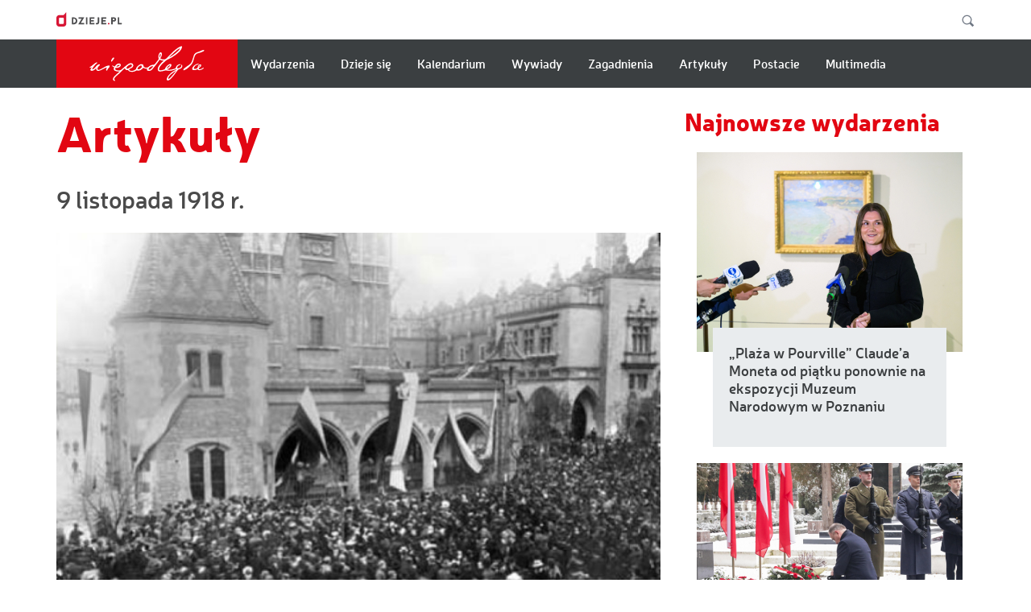

--- FILE ---
content_type: text/html; charset=UTF-8
request_url: https://niepodlegla.dzieje.pl/artykuly?page=5
body_size: 29237
content:

<!DOCTYPE html>
<html  lang="pl" dir="ltr" prefix="content: http://purl.org/rss/1.0/modules/content/  dc: http://purl.org/dc/terms/  foaf: http://xmlns.com/foaf/0.1/  og: http://ogp.me/ns#  rdfs: http://www.w3.org/2000/01/rdf-schema#  schema: http://schema.org/  sioc: http://rdfs.org/sioc/ns#  sioct: http://rdfs.org/sioc/types#  skos: http://www.w3.org/2004/02/skos/core#  xsd: http://www.w3.org/2001/XMLSchema# ">
<head>
    <meta charset="utf-8" />
<meta name="Generator" content="Drupal 9 (https://www.drupal.org)" />
<meta name="MobileOptimized" content="width" />
<meta name="HandheldFriendly" content="true" />
<meta name="viewport" content="width=device-width, initial-scale=1.0" />
<link rel="icon" href="/themes/niepodlegla/favicon.ico" type="image/vnd.microsoft.icon" />

    <title>Artykuły | Niepodległa</title>
    <link rel="stylesheet" media="all" href="/sites/default/files/css/css_tI0386L-ghvLLVXHubp7o89kRS5-y_KQePHwyBQ_2uA.css" />
<link rel="stylesheet" media="all" href="/sites/default/files/css/css_wsd8J8jDhavk26V-RZiAB46Z1hurW407y-5bh-OR5P4.css" />

    <meta charset="utf-8">
    <meta content="IE=edge" http-equiv="X-UA-Compatible">
    <meta content="width=device-width, initial-scale=1" name="viewport">
    
    <!-- HTML5 shim and Respond.js for IE8 support of HTML5 elements and media queries -->
    <!--[if lt IE 9]>
    <script src="https://oss.maxcdn.com/html5shiv/3.7.3/html5shiv.min.js"></script>
    <script src="https://oss.maxcdn.com/respond/1.4.2/respond.min.js"></script>
    <![endif]-->
    <link href="http://dzieje.pl/favicon.ico" rel="shortcut icon" type="image/x-icon">
    <meta name="msapplication-TileColor" content="#ffffff">
    <meta name="msapplication-TileImage" content="/ms-icon-144x144.png">
    <meta name="theme-color" content="#ffffff">
    <meta name="version" content="">
</head>

<body class="subpage">
<div class="toTop">
    <svg viewbox="0 0 28.667 19.5" xmlns="http://www.w3.org/2000/svg">
        <path d="M2.333 15.33L12.915 4.754c.778-.778 2.052-.778 2.83 0L26.333 15.33"
              fill="none" stroke="#FFF" stroke-linecap="round" stroke-linejoin="round"
              stroke-width="2"></path>
    </svg>
</div>


  <div class="dialog-off-canvas-main-canvas" data-off-canvas-main-canvas>
    
<section class="header">
    <div class="container" id="#top">
        <div class="row">
            <header>
                <div class="col-sm-6 col-xs-12">
                    <a class="dzieje" href="http://dzieje.pl/">
                        <img src="/themes/niepodlegla/images/logoDzieje.svg" />
                    </a>
                </div>
                <div class="col-sm-6 hidden-xs">
                    <div class="search">
                        <form action="/search/node?keys=" method="get">
                            <input class="searchField" name="keys" type="text" value="">
                            <button class="searchButton" onclick="" type="submit" value="">
                                <svg id="Warstwa_1" style="enable-background:new 0 0 24.833 25.167;" version="1.1" viewbox="0 0 24.833 25.167" x="0px" xmlns="http://www.w3.org/2000/svg" y="0px">
                                    <g>
                                        <path d="M23.673,21.127l-5.779-5.779c2.278-3.572,1.864-8.369-1.256-11.49 c-3.607-3.607-9.458-3.607-13.065,0s-3.607,9.455,0,13.062c3.121,3.121,7.918,3.537,11.492,1.258l5.779,5.779L23.673,21.127z M4.987,15.505C2.166,12.683,2.166,8.093,4.986,5.271c2.822-2.822,7.414-2.822,10.236,0c2.42,2.42,2.759,6.139,1.025,8.932 c-0.287,0.463-0.625,0.902-1.025,1.303c-0.402,0.402-0.842,0.738-1.305,1.027C11.127,18.263,7.409,17.927,4.987,15.505z" style="fill:#707884;"></path>
                                    </g>
                                </svg>
                            </button>
                            <a class="searchShower"><svg id="Warstwa_1" style="enable-background:new 0 0 24.833 25.167;" version="1.1" viewbox="0 0 24.833 25.167" x="0px" xmlns="http://www.w3.org/2000/svg" y="0px">
                                    <g>
                                        <path d="M23.673,21.127l-5.779-5.779c2.278-3.572,1.864-8.369-1.256-11.49 c-3.607-3.607-9.458-3.607-13.065,0s-3.607,9.455,0,13.062c3.121,3.121,7.918,3.537,11.492,1.258l5.779,5.779L23.673,21.127z M4.987,15.505C2.166,12.683,2.166,8.093,4.986,5.271c2.822-2.822,7.414-2.822,10.236,0c2.42,2.42,2.759,6.139,1.025,8.932 c-0.287,0.463-0.625,0.902-1.025,1.303c-0.402,0.402-0.842,0.738-1.305,1.027C11.127,18.263,7.409,17.927,4.987,15.505z" style="fill:#707884;"></path>
                                    </g>
                                </svg>
                            </a>
                        </form>
                    </div>
                </div>
            </header>
        </div>
    </div>
</section><section class="navBar">
    <div class="container">
        <div class="row">
            <div class="col-md-12">
                <nav class="navbar navbar-default">
                    <!-- Brand and toggle get grouped for better mobile display -->
                    <div class="navbar-header">
                        <button aria-expanded="false" class="navbar-toggle collapsed"
                                data-target="#bs-example-navbar-collapse-1" data-toggle="collapse" type="button">
                            <span class="sr-only">Menu</span>
                            <span class="icon-bar top-bar"></span>
                            <span class="icon-bar middle-bar"></span>
                            <span class="icon-bar bottom-bar"></span>
                        </button>
                        <a class="navbar-brand" href="\">
                            <div class="logoInd">
                                <svg id="Layer_1" style="enable-background:new 0 0 121 45;" version="1.1"
                                     viewbox="0 0 121 45" x="0px" xmlns="http://www.w3.org/2000/svg" y="0px">
                                    <path d="M97.06,24.558c-0.15-0.522-0.559-0.902-0.849-0.929c-0.122-0.012-0.218,0.039-0.27,0.142 c-0.049,0.098-0.012,0.233,0.036,0.419c0.106,0.402,0.268,1.007-0.316,1.721c-0.206,0.252-0.575,0.549-1.066,0.858 c-0.819,0.515-1.647,0.527-2.196,0.491c-0.341-0.021-0.565-0.129-0.665-0.323c-0.134-0.262-0.041-0.69,0.259-1.17 c0.499-0.799,1.293-1.446,2.24-1.826c0.257-0.105,0.524-0.154,0.737-0.193c0.278-0.052,0.479-0.089,0.539-0.217 c0.03-0.064,0.021-0.142-0.03-0.234c-0.213-0.387-1.165-0.242-1.389-0.185c-0.795,0.201-1.564,0.598-2.17,1.117 c-1.003,0.863-1.325,1.718-1.698,2.707l-0.033,0.092c-0.178,0.474-0.545,0.586-1.053,0.738c-0.073,0.023-0.148,0.045-0.224,0.07 c-1.542,0.493-2.935,0.813-4.258,0.978c-1.054,0.133-2.545,0.087-3.419-0.311c1.792-0.751,2.736-1.378,3.579-2.371 c0.262-0.312,1.066-1.257,1.005-2.07c-0.048-0.625-0.289-1.019-0.714-1.167c-0.997-0.352-2.86,0.79-4.083,2.093 c-0.758,0.806-1.182,1.45-1.656,2.291c-0.074,0.133-0.139,0.27-0.202,0.403c-0.073,0.153-0.149,0.313-0.241,0.469 c-0.066,0.112-0.293,0.293-0.655,0.449c-0.727,0.314-1.727,0.548-2.973,0.698c-1.23,0.149-1.966,0.04-2.18-0.32 c-0.374-0.632,0.247-2.33,0.557-2.9c0.549-1.006,1.366-1.852,2.157-2.67c0.125-0.128,0.247-0.256,0.37-0.384 c1.213-1.27,3.525-3.374,4.894-4.358c0.616-0.319,1.316-0.656,1.994-0.983c1.182-0.57,2.402-1.156,3.235-1.678 c1.826-1.145,4.201-2.703,6.349-4.608c1.579-1.4,3.545-3.143,4.14-5.941c0.087-0.405,0.046-0.678-0.121-0.831 c-0.183-0.17-0.51-0.181-0.997-0.033c-1.612,0.483-3.161,1.566-4.611,2.637c-2.122,1.568-4.207,3.447-6.755,6.087 c-1.137,1.176-2.13,2.167-3.281,3.314l-0.351,0.35c-0.592,0.591-1.148,0.937-1.658,1.033c-2.951,0.554-4.558-0.632-4.669-0.795 c0.018-0.06,0.126-0.275,0.241-0.504c0.345-0.689,0.923-1.842,1.145-2.744c0.195-0.791,0.389-2.239-0.52-3.052 c-0.197-0.176-0.43-0.234-0.685-0.172c-0.701,0.17-1.421,1.213-1.629,1.749c-0.376,0.977-0.843,2.451-0.552,3.96 c0.075,0.394,0.186,0.764,0.314,1.038c0.052,0.117-0.02,0.234-0.163,0.447c-0.03,0.046-0.062,0.094-0.094,0.146 c-0.601,0.95-2.454,3.262-3.345,4.37c-0.436,0.531-1.138,1.167-1.392,1.192c-0.133,0.012-0.27,0.011-0.411,0.009 c-0.223-0.004-0.473-0.009-0.799,0.041c-0.501,0.074-0.969,0.191-1.523,0.378c-1.029,0.349-1.88,0.884-2.684,1.682l-0.002,0.003 c-1.354,1.032-2.519,1.076-3.257,0.934c-0.977-0.188-1.629-0.767-1.911-1.242c-0.137-0.229-0.222-0.472-0.232-0.669 c-0.032-0.259-0.103-0.501-0.211-0.715c-0.009-0.023-0.02-0.045-0.033-0.066c-0.553-1.035-1.959-1.156-2.999-0.749 c-1.553,0.611-2.661,1.47-3.699,2.88c-0.56,0.763-0.703,1.373-0.788,1.737c-0.039,0.161-0.065,0.279-0.11,0.325 c-0.442,0.46-1.367,1.094-2.446,1.476c-1.77,0.626-3.532,0.424-4.286-0.494c-0.208-0.254-0.466-0.57-0.416-0.697 c0.033-0.057,0.428-0.386,0.871-0.613c0.25-0.128,0.499-0.25,0.74-0.371c0.56-0.277,1.089-0.538,1.479-0.786 c0.666-0.425,1.116-1.048,1.265-1.757c0.142-0.662,0.013-1.337-0.364-1.904c-0.355-0.536-0.867-0.862-1.517-0.971 c-1.158-0.193-2.647,0.327-4.084,1.427c-0.302,0.23-0.573,0.438-0.824,0.628c-1.236,0.943-1.983,1.51-3.385,2.784 c-0.288,0.261-0.616,0.538-0.931,0.806c-0.354,0.299-0.72,0.606-1.035,0.899c-0.284,0.264-0.338,0.308-0.503,0.442l-0.047,0.04 c-0.698,0.329-1.589,0.481-2.582,0.439c-0.364-0.014-1.274-0.071-1.869-0.259c-0.835-0.263-1.314-0.618-1.464-1.087 c-0.134-0.407-0.002-0.968,0.293-1.249c0.211-0.201,0.26-0.194,0.499-0.153c0.091,0.014,0.207,0.034,0.367,0.046 c1.415,0.11,2.721-0.284,3.679-1.109c0.693-0.595,1.031-1.471,0.847-2.184c-0.151-0.583-0.639-0.986-1.369-1.134 c-2.091-0.426-3.786,1.597-4.419,2.486c-0.176,0.249-0.305,0.41-0.346,0.46c-0.099,0.007-0.553,0.028-1.165-0.227 c-0.412-0.172-0.811-0.474-1.181-0.895c-0.009-0.011-0.018-0.021-0.027-0.034c-0.051-0.062-0.121-0.147-0.22-0.117l-0.027,0.009 l-0.008,0.028c-0.093,0.325-0.048,0.647,0.129,0.959c0.355,0.621,1.208,1.096,1.879,1.288c-0.596,1.086-0.692,1.982-0.281,2.669 c0.833,1.391,3.612,1.651,5.851,1.618c-0.81,0.752-1.512,1.369-2.194,1.966c-1.007,0.88-1.955,1.71-3.122,2.876 c-0.741,0.74-1.536,1.922-1.545,3.015c-0.007,0.728,0.274,1.189,1.034,1.696c0.145,0.098,0.355,0.151,0.555,0.151 c0.113,0,0.222-0.016,0.317-0.051c0.154-0.057,0.254-0.158,0.293-0.29c0.068-0.257-0.15-0.438-0.38-0.632 c-0.076-0.06-0.15-0.122-0.223-0.19c-0.399-0.381-0.337-0.674-0.282-0.937c0.234-1.115,1.4-2.168,2.25-2.935 c0.103-0.092,0.201-0.181,0.291-0.265c0.544-0.497,1.031-0.923,1.503-1.334c0.696-0.605,1.351-1.176,2.12-1.921 c0.655-0.637,1.171-1.176,1.625-1.652c1.061-1.106,1.833-1.916,3.456-3.025c-0.085,0.396-0.009,0.811,0.223,1.184 c0.308,0.498,0.835,0.835,1.445,0.929c0.431,0.066,0.705,0,0.903-0.048c0.158-0.037,0.262-0.062,0.37-0.014 c0.07,0.032,0.278,0.245,0.554,0.57c0.381,0.452,0.912,0.775,1.619,0.99c0.515,0.154,3.238,0.84,6.348-0.928 c0.039-0.023,0.079-0.046,0.116-0.069c0.181-0.107,0.351-0.206,0.49-0.219c0.121-0.01,0.279,0.027,0.462,0.071 c0.183,0.044,0.391,0.096,0.619,0.112c0.914,0.062,1.603-0.041,2.376-0.355c0.523-0.213,1.583-0.82,2.304-1.512 c0.271-0.259,0.656-0.74,0.857-1.122c0.993,0.708,3.017,1.328,4.356,0.749c-0.177,0.245-0.364,0.531-0.435,0.818l-0.005,0.03 c-0.03,0.157-0.093,0.478,0.076,0.884c0.122,0.297,0.396,0.512,0.811,0.64c0.822,0.253,1.576,0.264,2.375,0.031 c1.021-0.298,1.681-0.891,2.244-1.486c2.312-2.46,5.896-7.322,7.611-9.81c0.075-0.108,0.116-0.153,0.137-0.169 c0.021,0.011,0.062,0.032,0.105,0.054c1.462,0.77,2.857,1.069,4.147,0.888c-0.918,0.801-4.919,4.384-5.845,6.872 c-0.314,0.847-0.932,2.91,0.113,3.817c0.738,0.64,1.731,0.612,2.602,0.534c1.134-0.101,2.312-0.334,3.406-0.675 c0.672-0.207,1.514-0.433,2.071-0.314c2.802,0.591,5.271,0.414,8.524-0.614c0.135-0.043,0.348-0.121,0.594-0.211 c0.445-0.164,0.994-0.366,1.217-0.403c0.041-0.002,0.072,0.014,0.116,0.039c0.051,0.028,0.117,0.065,0.229,0.085 c0.142,0.027,0.27,0.041,0.38,0.044c-0.277,0.167-1.035,0.531-1.476,0.744c-0.259,0.124-0.466,0.224-0.529,0.259 c-3.325,1.856-5.176,3.403-7.075,5.912c-0.35,0.462-1.549,2.577-1.23,3.753c0.089,0.326,0.287,0.555,0.593,0.68 c0.907,0.374,2.465-0.625,3.06-1.215c1.266-1.26,2.285-2.364,3.114-3.371c0.63-0.765,1.21-1.561,1.77-2.334 c0.414-0.566,0.84-1.149,1.283-1.72l0.394-0.51c0.919-1.184,1.581-2.04,2.014-2.303c0.163-0.076,0.395-0.139,0.642-0.204 c0.287-0.077,0.582-0.155,0.821-0.268c1.64-0.774,2.397-1.977,2.397-2.936C97.122,24.853,97.101,24.7,97.06,24.558 M94.395,6.765 c0.037,0,0.071,0.006,0.099,0.014l0.001,0.002c0.073,0.023,0.107,0.068,0.109,0.144c0.051,1.204-6.872,7.265-11.481,9.35 C85.007,14.318,92.907,6.765,94.395,6.765 M31.583,23.744c0.067,0,0.137,0.002,0.206,0.009c0.135,0.012,0.307,0.055,0.364,0.19 c0.059,0.142-0.016,0.355-0.206,0.584c-0.458,0.557-1.682,1.265-3.204,0.981C28.98,25.179,30.106,23.744,31.583,23.744 M39.606,27.603c-0.25-0.234-0.36-0.516-0.326-0.84c0.101-0.941,1.373-2.026,2.15-2.487c0.611-0.363,2.118-1.159,2.946-0.762 c0.3,0.146,0.485,0.444,0.546,0.886c0.122,0.893-0.971,1.556-2.53,2.397c-0.149,0.08-0.312,0.179-0.486,0.286 C41.135,27.55,40.178,28.131,39.606,27.603 M55.219,25.875c-0.03,0.101-0.071,0.215-0.13,0.309c-0.5,0.806-1.66,1.847-2.665,2.127 c-0.44,0.121-1.227,0.109-1.559-0.232c-0.144-0.151-0.18-0.35-0.105-0.59c0.311-0.993,1.242-2.017,2.492-2.736 c0.34-0.195,0.72-0.383,1.076-0.383c0.089,0,0.175,0.012,0.259,0.037c0.176,0.573,0.496,0.993,0.65,1.197l0.034,0.046 C55.265,25.69,55.248,25.776,55.219,25.875 M65.953,26.55c-0.123,0.137-0.252,0.281-0.38,0.428c-0.934,1.083-2.261,2.094-3.182,1.7 c-0.154-0.066-0.241-0.165-0.266-0.302c-0.09-0.501,0.693-1.396,1.167-1.847c0.696-0.66,1.913-1.378,2.798-1.414 c0.049-0.001,0.095-0.003,0.139-0.003c0.323,0,0.514,0.053,0.563,0.159C66.896,25.492,66.457,25.982,65.953,26.55 M73.601,16.33 c-0.483-0.761-0.064-2.912,0.483-3.681c0.096-0.133,0.233-0.277,0.38-0.277c0.025,0,0.051,0.003,0.076,0.012 c0.109,0.039,0.183,0.114,0.227,0.228C75.033,13.274,74.243,15.032,73.601,16.33 M82.966,24.757c0.36-0.252,0.682-0.382,0.945-0.382 c0.064,0,0.126,0.007,0.183,0.023c0.276,0.078,0.271,0.233,0.241,0.343c-0.215,0.806-2.89,2.528-3.41,2.559 C81.024,26.79,81.995,25.438,82.966,24.757 M90.589,29.94c-0.334,0.497-1.811,2.442-3.419,4.337 c-2.291,2.699-3.864,4.143-4.422,4.07c-0.048-0.007-0.193-0.027-0.22-0.334C82.271,35.064,89.5,30.482,90.589,29.94"
                                          style="fill:#FFFFFF;">
                                    </path>
                                    <path d="M119.813,8.903v0.004c-0.006,0.506-1.277,1.061-1.961,1.358c-0.141,0.063-0.25,0.111-0.309,0.141 c-0.836,0.433-1.909,0.729-2.95,1.017c-0.917,0.254-1.782,0.493-2.498,0.818c-1.71,0.776-2.356,3.072-2.878,4.917 c-0.049,0.18-0.099,0.355-0.149,0.526c-0.074,0.255-0.146,0.506-0.213,0.751c-0.559,1.98-1.001,3.543-2.516,5.225 c-1.372,1.523-2.739,2.982-4.377,4.083c-0.111,0.073-2.435,1.627-3.402,1.627c-0.121,0-0.221-0.025-0.293-0.078 c-0.143-0.11-0.165-0.323-0.062-0.632c0.275-0.834,1.11-1.455,2.774-2.69c0.321-0.24,0.676-0.504,1.065-0.797 c0.325-0.245,0.685-0.469,1.064-0.707c1.464-0.911,3.284-2.044,4.27-5.275c0.079-0.26,0.163-0.544,0.25-0.837 c0.228-0.785,0.466-1.595,0.722-2.272c0.148-0.385,0.263-0.777,0.376-1.154c0.178-0.598,0.361-1.213,0.66-1.801 c0.885-1.721,2.854-2.396,4.632-2.894c0.371-0.103,0.934-0.361,1.584-0.659c1.386-0.634,3.111-1.421,3.849-1.078 C119.692,8.607,119.813,8.743,119.813,8.903"
                                          style="fill:#FFFFFF;">
                                    </path>
                                    <path d="M21.618,25.888c-0.207,0.518-0.452,0.737-0.736,0.99c-0.258,0.229-0.547,0.488-0.883,1.027 c-0.059,0.093-0.129,0.265-0.213,0.466c-0.232,0.553-0.55,1.312-0.971,1.387c-0.158,0.028-0.314-0.041-0.465-0.205 c-0.458-0.495-0.01-1.614,0.316-2.43c0.098-0.24,0.181-0.451,0.222-0.599h-0.001c-0.322,0-1.048,0.247-2.063,0.702 c-0.827,0.37-1.454,0.703-2.061,1.023c-0.806,0.424-1.567,0.827-2.685,1.262c-0.934,0.364-1.684,0.545-2.273,0.545 c-0.217,0-0.411-0.025-0.584-0.073c-0.467-0.128-0.887-0.545-1.155-1.14C7.815,28.282,7.746,27.66,7.87,27.17 c-1.362,1.634-3.469,3.12-5.107,2.696c-0.429-0.11-0.701-0.325-0.806-0.636c-0.295-0.866,0.781-2.283,1.416-3.098 c-0.568,0.383-1.419,0.71-1.955,0.533c-0.316-0.107-0.457-0.199-0.464-0.311c-0.009-0.14,0.183-0.236,0.447-0.368 c0.066-0.031,0.135-0.065,0.203-0.101c1.071-0.57,1.908-1.286,2.793-2.044c0.511-0.438,1.038-0.889,1.618-1.314l0.062-0.046 c1.23-0.911,2.076-1.329,2.52-1.238c0.125,0.025,0.218,0.091,0.279,0.194c0.176,0.3-0.417,0.79-0.989,1.263 c-0.192,0.158-0.373,0.307-0.487,0.422c-0.979,0.988-1.77,1.98-2.66,3.163c-0.5,0.668-1.126,1.783-0.882,2.06 c0.085,0.094,0.373,0.167,1.361-0.403c0.785-0.454,1.375-1.184,1.946-1.887c0.345-0.428,0.657-0.876,1.05-1.257 c0.717-0.697,1.792-1.702,2.699-1.596c0.503,0.059,0.781,0.199,0.852,0.428c0.137,0.442-0.57,1.053-1.085,1.499 c-0.124,0.108-0.233,0.201-0.305,0.273c-0.531,0.522-1.453,1.78-1.163,2.81c0.099,0.355,0.264,0.585,0.506,0.706 c0.502,0.252,1.247-0.036,1.843-0.266c1.522-0.588,2.612-1.229,3.765-1.908c0.758-0.447,1.543-0.909,2.484-1.373 c0.098-0.047,1.923-0.939,3.069-0.939c0.298,0,0.549,0.059,0.712,0.21C21.845,24.876,21.853,25.295,21.618,25.888"
                                          style="fill:#FFFFFF;">
                                    </path>
                                    <path d="M25.8,18.072c-0.041,0.053-0.11,0.151-0.201,0.279c-0.778,1.098-1.543,2.104-1.916,2.104 c-0.018,0-0.035-0.003-0.052-0.007c-0.14-0.043-0.234-0.154-0.274-0.325c-0.176-0.756,0.697-2.621,1.64-3.502 c0.406-0.378,0.78-0.527,1.087-0.433c0.218,0.067,0.355,0.184,0.408,0.351C26.634,16.987,26.112,17.667,25.8,18.072"
                                          style="fill:#FFFFFF;">
                                    </path>
                                    <path d="M119.032,26.625c-0.072-0.049-0.165-0.042-0.252,0.02c-0.072,0.049-0.148,0.105-0.232,0.165 c-0.752,0.539-2.012,1.444-3.321,1.57c-0.42,0.041-0.763-0.064-0.969-0.295c-0.149-0.167-0.213-0.389-0.171-0.593 c0.065-0.284,0.443-0.625,0.721-0.857c0.105-0.089,0.228-0.181,0.355-0.281c0.583-0.445,1.308-1.001,1.504-1.82 c0.089-0.373-0.019-0.717-0.308-0.969c-0.345-0.3-0.879-0.394-1.298-0.229c-1.129,0.438-1.792,1.469-2.087,3.23 c-0.106,0.263-0.364,0.492-0.553,0.659c-0.029,0.027-0.058,0.051-0.085,0.076c-0.586,0.535-1.996,0.773-2.775,0.613 c-0.268-0.055-0.44-0.149-0.497-0.277c-0.305-0.613,0.932-2.41,1.691-3.068c0.654-0.567,1.784-1.031,2.69-1.104 c0.27-0.023,0.79-0.12,0.824-0.335c0.018-0.107-0.082-0.202-0.302-0.293c-0.247-0.103-0.825-0.344-2.557,0.311 c-2.025,0.763-3.662,3.054-3.974,4.065c-0.197,0.644-0.171,1.119,0.083,1.452c0.311,0.411,0.965,0.597,2.005,0.572 c1.881-0.048,3.097-0.815,3.393-1.023c0.137,0.669,0.842,1.076,1.844,1.076c0.073,0,0.15-0.002,0.228-0.008 c1.112-0.065,2.688-0.747,3.505-1.337c0.218-0.137,0.49-0.307,0.598-0.694C119.18,26.943,119.158,26.714,119.032,26.625 M114.725,25.537c-0.137,0.133-0.278,0.27-0.417,0.408c-0.154,0.155-0.252,0.247-0.316,0.304c0.041-0.204,0.138-0.602,0.327-0.992 c0.248-0.513,0.521-0.833,0.793-0.925c0.056-0.02,0.114-0.029,0.171-0.029c0.085,0,0.168,0.02,0.252,0.062 c0.06,0.031,0.072,0.064,0.076,0.087C115.641,24.656,115.198,25.085,114.725,25.537"
                                          style="fill:#FFFFFF;">

                                    </path>
                                </svg>
                            </div>
                        </a>
                    </div>
                    <div class="collapse navbar-collapse" id="bs-example-navbar-collapse-1">
                        <ul class="nav navbar-nav">
                                                                                                    <nav role="navigation" aria-labelledby="block-niepodlegla-main-menu-menu" id="block-niepodlegla-main-menu">
            <h2 class="sr-only" id="block-niepodlegla-main-menu-menu">Główna nawigacja</h2>

      
      <ul class="menu menu--main nav navbar-nav">
                      <li class="first">
                                        <a href="/wydarzenia" data-drupal-link-system-path="wydarzenia">Wydarzenia</a>
              </li>
                      <li>
                                        <a href="/dziejesie" data-drupal-link-system-path="dziejesie">Dzieje się</a>
              </li>
                      <li>
                                        <a href="/kalendarium" data-drupal-link-system-path="kalendarium">Kalendarium</a>
              </li>
                      <li>
                                        <a href="/wywiady" data-drupal-link-system-path="wywiady">Wywiady</a>
              </li>
                      <li>
                                        <a href="/zagadnienia" data-drupal-link-system-path="zagadnienia">Zagadnienia</a>
              </li>
                      <li>
                                        <a href="/artykuly" data-drupal-link-system-path="artykuly">Artykuły</a>
              </li>
                      <li>
                                        <a href="/postacie" data-drupal-link-system-path="postacie">Postacie</a>
              </li>
                      <li class="last">
                                        <a href="/multimedia" data-drupal-link-system-path="multimedia">Multimedia</a>
              </li>
        </ul>
  

  </nav>


                                                                                        <li class="dzieje">
                                <a href="http://dzieje.pl/">
                                    <span>
									<svg xmlns="http://www.w3.org/2000/svg" width="24" height="35"
                                         xmlns:xlink="http://www.w3.org/1999/xlink">
                                      <defs>
                                        <path id="a"
                                              d="M23.98 28.58l-.07.56-.12.55-.16.54-.19.52-.24.5-.27.48-.31.45-.34.43-.38.4-.4.37-.43.35-.45.3-.48.28-.5.23-.52.2-.53.16-.56.11-.56.07-.58.03H7.11l-.58-.03-.56-.07-.56-.11-.53-.16-.52-.2-.5-.23-.48-.28-.45-.3-.43-.35-.4-.37-.38-.4-.34-.43-.31-.45-.27-.48-.24-.5-.19-.52-.16-.54-.12-.55-.07-.56L0 28V14.44l.02-.58.07-.56.12-.55.16-.54.19-.52.24-.5.27-.48.31-.45.34-.43.38-.4.4-.37.43-.35.45-.3.48-.28.5-.23.52-.2.53-.16.56-.11.56-.07.58-.03h10.45L24 0v28l-.02.58zM7.75 13.81l-.34.09-.31.15-.28.19-.24.24-.2.28-.14.32-.1.33-.03.37v10.88l.03.37.1.33.14.32.2.28.24.24.28.19.31.15.34.09.36.03H16l.24-.02.24-.07.24-.13.22-.17.23-.22.21-.27.21-.33.21-.37.2-.42V15.78l-.03-.37-.09-.33-.15-.32-.2-.28-.24-.24-.28-.19-.31-.15-.34-.09-.36-.03H8.11l-.36.03z"/>
                                      </defs>
                                      <use fill="#fff" xlink:href="#a"/>
                                      <use fill-opacity="0" stroke="#000" stroke-opacity="0" xlink:href="#a"/>
                                    </svg>
									</span>
                                    <span class="link">Strona główna dzieje.pl</span>
                                </a>
                            </li>
                        </ul>
                    </div>
                </nav>
            </div>
        </div>
    </div>
</section>
<section class="m15">
    <div class="container">
        <div class="row">
            <div class="col-md-12">
                <form action="/wyszukiwanie" method="get">
                    <input class="searchField" name="q" type="text" value="">
                    <button class="searchButton" onclick="" type="submit" value="">
                        <svg id="Warstwa_1" style="enable-background:new 0 0 24.833 25.167;" version="1.1" viewbox="0 0 24.833 25.167" x="0px" xmlns="http://www.w3.org/2000/svg" y="0px">
                            <g>
                                <path d=
                                      "M23.673,21.127l-5.779-5.779c2.278-3.572,1.864-8.369-1.256-11.49 c-3.607-3.607-9.458-3.607-13.065,0s-3.607,9.455,0,13.062c3.121,3.121,7.918,3.537,11.492,1.258l5.779,5.779L23.673,21.127z M4.987,15.505C2.166,12.683,2.166,8.093,4.986,5.271c2.822-2.822,7.414-2.822,10.236,0c2.42,2.42,2.759,6.139,1.025,8.932 c-0.287,0.463-0.625,0.902-1.025,1.303c-0.402,0.402-0.842,0.738-1.305,1.027C11.127,18.263,7.409,17.927,4.987,15.505z">
                                </path>
                            </g>
                        </svg>
                    </button>
                </form>
            </div>
        </div>
    </div>
</section>
<div class="container ">
    <div class="row">
        <article class="col-md-8">
                                      <h1 class="headerTitle">
        <span>Artykuły</span>
    </h1>
<div class="m19 article-list view view-lista-depesz view-id-lista_depesz view-display-id-page_5 js-view-dom-id-ff32da7752c1957f9653115c511fe2af77515877f227459e131ea1e36ca9c2d0">
    
        
                                            
            <div class="view-content">
            

<ul>

    <li><a href="">
         <h2>  9 listopada 1918 r. </h2>
</a>
<div class="content">
 <a href="/artykul/9-listopada-1918-r">
   <div class="imageWrapper">
                 <img loading="lazy" src="/sites/default/files/styles/wydazenia_722_x_541_/public/201811/1918_krakow_0.jpg?h=bf7b0249&amp;itok=s2yZEeuV" width="720" height="540" alt="Zgromadzenie krakowian pod odwachem, po przejęciu warty przez oddział Wojska Polskiego - 31 X 1918. Źródło: Muzeum Historii Fotografii" typeof="Image" class="img-responsive" />



   </div>
</a>
  <div class="textWrapper">
  <span class="date"> 09.11.2018 </span> 
    <a href="/artykul/9-listopada-1918-r"><p> Po jednodniowej przerwie na łamy prasy 9 listopada wrócił cały polityczny ferment odzyskującej niepodległość Polski. I wrócił w wielkim stylu – tego dnia do wszystkich docierały wieści, że RP ma już właściwie trzy rządy, nie wspominając o Radzie Regencyjnej i podległym jej prowizorycznym rządzie warszawskim. </p> </a>
  </div>
</div></li>
    <li><a href="">
         <h2>  8 listopada 1918 r. </h2>
</a>
<div class="content">
 <a href="/artykul/8-listopada-1918-r">
   <div class="imageWrapper">
                 <img loading="lazy" src="/sites/default/files/styles/wydazenia_722_x_541_/public/201811/wladyslaw-sikorski_0.jpg?h=94f468cf&amp;itok=2BB5UW7o" width="720" height="540" alt="Władysław Sikorski. Fot. CAW" typeof="Image" class="img-responsive" />



   </div>
</a>
  <div class="textWrapper">
  <span class="date"> 08.11.2018 </span> 
    <a href="/artykul/8-listopada-1918-r"><p> Pod względem politycznym był to dzień wyjątkowo ubogi. Na powstanie Rządu Lubelskiego jeszcze nie zareagowano, wciąż liczono na utworzenie Rządu Narodowego w Krakowie – tego jednak dnia trwało jakby zawieszenie. Mówiono więc o istnym szale zaciągania się do wojska, o narastającej groźbie bolszewizmu i – znów – o brutalizującym się bandytyzmie. </p> </a>
  </div>
</div></li>
    <li><a href="">
         <h2>  7 listopada 1918 r. </h2>
</a>
<div class="content">
 <a href="/artykul/7-listopada-1918-r">
   <div class="imageWrapper">
                 <img loading="lazy" src="/sites/default/files/styles/wydazenia_722_x_541_/public/201811/lwow_0.jpg?itok=Z9nwcX0U" width="720" height="540" alt="Ulica Lwowa w listopadzie 1918 r. Źródło: CAW" typeof="Image" class="img-responsive" />



   </div>
</a>
  <div class="textWrapper">
  <span class="date"> 07.11.2018 </span> 
    <a href="/artykul/7-listopada-1918-r"><p> To był czwartek i tego dnia właściwie skończyła się I wojna światowa. Walki co prawda wciąż trwały, ale koniec tzw. wojny na noty oznaczał, że teraz już naprawdę można było rozmawiać o pokoju. </p> </a>
  </div>
</div></li>
    <li><a href="">
         <h2>  100 lat temu w Lublinie utworzono rząd Ignacego Daszyńskiego </h2>
</a>
<div class="content">
 <a href="/artykul/100-lat-temu-w-lublinie-utworzono-rzad-ignacego-daszynskiego">
   <div class="imageWrapper">
                 <img loading="lazy" src="/sites/default/files/styles/wydazenia_722_x_541_/public/201811/ignacy_daszynski_0_0.jpg?h=7ea9096c&amp;itok=0KZ4OHqY" width="720" height="540" alt="Ignacy Daszyński. Źródło: NAC" typeof="Image" class="img-responsive" />



   </div>
</a>
  <div class="textWrapper">
  <span class="date"> 07.11.2018 </span> 
    <a href="/artykul/100-lat-temu-w-lublinie-utworzono-rzad-ignacego-daszynskiego"><p> 100 lat temu, 7 listopada 1918 r., w Lublinie utworzony został Tymczasowy Rząd Ludowy Republiki Polskiej – znany również jako rząd Ignacego Daszyńskiego lub rząd lubelski. Już 12 listopada Daszyński przekazał władzę Józefowi Piłsudskiemu. </p> </a>
  </div>
</div></li>
    <li><a href="">
         <h2>  6 listopada 1918 r. </h2>
</a>
<div class="content">
 <a href="/artykul/6-listopada-1918-r-1">
   <div class="imageWrapper">
                 <img loading="lazy" src="/sites/default/files/styles/wydazenia_722_x_541_/public/201811/Pu%C5%82kownik%20House%20%281%29%20%28002%29.jpg?h=d2abd3ff&amp;itok=xwW3g-OG" width="720" height="540" alt="Pułkownik Edward M. House" typeof="Image" class="img-responsive" />



   </div>
</a>
  <div class="textWrapper">
  <span class="date"> 06.11.2018 </span> 
    <a href="/artykul/6-listopada-1918-r-1"><p> Mniej więcej od tego dnia w Europie zaczyna się częściej mówić i pisać o konieczności powstrzymania bolszewizmu. Również w Polsce, choć u nas uliczne plotki i dziennikarskie doniesienia krążą wokół przewrotu politycznego, bandytyzmu i wciąż niepewnej sytuacji Lwowa. </p> </a>
  </div>
</div></li>
    <li><a href="">
         <h2>  5 listopada 1918 r. </h2>
</a>
<div class="content">
 <a href="/artykul/5-listopada-1918-r">
   <div class="imageWrapper">
                 <img loading="lazy" src="/sites/default/files/styles/wydazenia_722_x_541_/public/201811/swiezynski_2.jpg?itok=RHfQGpLb" width="720" height="540" alt="Józef Świeżyński. Źródło: NAC" typeof="Image" class="img-responsive" />



   </div>
</a>
  <div class="textWrapper">
  <span class="date"> 05.11.2018 </span> 
    <a href="/artykul/5-listopada-1918-r"><p> Był wtorek i było nieco pogodniej – zarówno w kwestiach meteorologicznych, jak i doniesień prasowych. Sporo pisało się co prawda o politycznym chaosie w rządach polskich, za to informacje ze Lwowa pozwalały już na odrobinę optymizmu. </p> </a>
  </div>
</div></li>
    <li><a href="">
         <h2>  4 listopada 1918 r. </h2>
</a>
<div class="content">
 <a href="/artykul/4-listopada-1918-r-0">
   <div class="imageWrapper">
                 <img loading="lazy" src="/sites/default/files/styles/wydazenia_722_x_541_/public/201811/patrol_legionistek_1.jpg?itok=_-C6qKc_" width="720" height="540" alt="Walki polsko-ukraińskie - obrona Lwowa. Patrol legionistek. 11.1918. Fot. NAC" typeof="Image" class="img-responsive" />



   </div>
</a>
  <div class="textWrapper">
  <span class="date"> 04.11.2018 </span> 
    <a href="/artykul/4-listopada-1918-r-0"><p> Tego dnia nic nie było ważniejsze niż Lwów, o nim też pisała prasa i mówiła ulica. Pewnych informacji było niewiele, tworzyła się więc legenda. </p> </a>
  </div>
</div></li>
    <li><a href="">
         <h2>  3 listopada 1918 r. </h2>
</a>
<div class="content">
 <a href="/artykul/3-listopada-1918-r">
   <div class="imageWrapper">
                 <img loading="lazy" src="/sites/default/files/styles/wydazenia_722_x_541_/public/201811/lwow_sienkiewicza_1918_1.jpg?itok=VhYTS1cP" width="720" height="540" alt="Pierwsza załoga obrońców Lwowa przed szkołą im. Henryka Sienkiewicza. Listopad 1918 r. Fot. CAW" typeof="Image" class="img-responsive" />



   </div>
</a>
  <div class="textWrapper">
  <span class="date"> 03.11.2018 </span> 
    <a href="/artykul/3-listopada-1918-r"><p> Walki we Lwowie i bandytyzm na prowincji – takie doniesienia prasowe powitały tego dnia Polaków. Elektryzowały zapewne bardziej niż informacje o zjednoczonej Czechosłowacji czy spekulacje o abdykacji niemieckiego cesarza. </p> </a>
  </div>
</div></li>
    <li><a href="">
         <h2>  170 lat „Czasu” – najważniejszego dziennika Galicji </h2>
</a>
<div class="content">
 <a href="/artykul/170-lat-czasu-najwazniejszego-dziennika-galicji">
   <div class="imageWrapper">
                 <img loading="lazy" src="/sites/default/files/styles/wydazenia_722_x_541_/public/201811/Czas%20krakowski_0.jpg?h=3d8395b0&amp;itok=nSeNHlUG" width="720" height="540" alt="Strona tytułowa pierwszego numeru krakowskiego dziennika „Czas”, wydanego w piątek 3 listopada 1848 r. Źródło: Biblioteka Narodowa/Polona" typeof="Image" class="img-responsive" />



   </div>
</a>
  <div class="textWrapper">
  <span class="date"> 03.11.2018 </span> 
    <a href="/artykul/170-lat-czasu-najwazniejszego-dziennika-galicji"><p> 170 lat temu, 3 listopada 1848 r., ukazał się pierwszy numer krakowskiego dziennika „Czas”. W ciągu kolejnych dziesięcioleci gazeta stała się jednym z najbardziej opiniotwórczych periodyków w historii polskiej prasy. </p> </a>
  </div>
</div></li>
    <li><a href="">
         <h2>  2 listopada 1918 r. </h2>
</a>
<div class="content">
 <a href="/artykul/2-listopada-1918-r">
   <div class="imageWrapper">
                 <img loading="lazy" src="/sites/default/files/styles/wydazenia_722_x_541_/public/201811/rozbrajanie_1918_0.jpg?itok=zFFCYgtS" width="720" height="540" alt="Rozbrajanie Niemców w Warszawie - warta studentów. W głębi widoczni rozbrojeni żołnierze niemieccy. 11.1918. Fot. NAC" typeof="Image" class="img-responsive" />



   </div>
</a>
  <div class="textWrapper">
  <span class="date"> 02.11.2018 </span> 
    <a href="/artykul/2-listopada-1918-r"><p> Sto lat temu jesień była wyjątkowo brzydka. Kiedy zmieniał się świat, a Polska odzyskiwała niepodległość, ciągle padało. Polacy zaś weszli w listopad 1918 r. już ze świadomością, że – choć jeszcze nieformalnie – mają swoje państwo. A życie toczyło się swoim torem. </p> </a>
  </div>
</div></li>

</ul>


        </div>
    
            <div class="m40">
    <nav>
        <ul class="pagination js-pager__items">
                                        <li class="pager__item pager__item--previous">
                    <a href="?page=4" title="Przejdź do poprzedniej strony" rel="prev">
                        <span class="visually-hidden">Poprzednia strona</span>
                        <span aria-hidden="true">‹‹</span>
                    </a>
                </li>
            
                                        <li class="pager__item">
                                                                                    <a href="?page=0" title="Go to page 1">
            <span class="visually-hidden">
              Strona
            </span>1</a>
                </li>
                            <li class="pager__item">
                                                                                    <a href="?page=1" title="Go to page 2">
            <span class="visually-hidden">
              Strona
            </span>2</a>
                </li>
                            <li class="pager__item">
                                                                                    <a href="?page=2" title="Go to page 3">
            <span class="visually-hidden">
              Strona
            </span>3</a>
                </li>
                            <li class="pager__item">
                                                                                    <a href="?page=3" title="Go to page 4">
            <span class="visually-hidden">
              Strona
            </span>4</a>
                </li>
                            <li class="pager__item">
                                                                                    <a href="?page=4" title="Go to page 5">
            <span class="visually-hidden">
              Strona
            </span>5</a>
                </li>
                            <li class="pager__item is-active active">
                                                                                    <a href="?page=5" title="Bieżąca strona">
            <span class="visually-hidden">
              Bieżąca strona
            </span>6</a>
                </li>
                            <li class="pager__item">
                                                                                    <a href="?page=6" title="Go to page 7">
            <span class="visually-hidden">
              Strona
            </span>7</a>
                </li>
                            <li class="pager__item">
                                                                                    <a href="?page=7" title="Go to page 8">
            <span class="visually-hidden">
              Strona
            </span>8</a>
                </li>
                            <li class="pager__item">
                                                                                    <a href="?page=8" title="Go to page 9">
            <span class="visually-hidden">
              Strona
            </span>9</a>
                </li>
            
                                        <li class="pager__item pager__item--next">
                    <a href="?page=6" title="Przejdź do następnej strony" rel="next">
                        <span class="visually-hidden">Następna strona</span>
                        <span aria-hidden="true">››</span>
                    </a>
                </li>
                        
        </ul>
    </nav>
</div>

                    </div>


                    </article>
        <div id="right-column" class="col-md-4">
            <div class="aside">
                                                                <div class="m4">
    <div class="row">
        <h2 class="headerTitle">
            <a href="/wydarzenia">Najnowsze wydarzenia</a>
        </h2>
    </div>
    <div class="view view-wydarzenia view-id-wydarzenia view-display-id-wydarzenia_right js-view-dom-id-6d29db54bc3ec1a4c7104f08873136e24486f074021fbf6b290697e02be4651a">
    
        
                                            
            <div class="view-content">
            

<ul>

    <li class="col-md-3 col-sm-6"><a href="/wydarzenie/plaza-w-pourville-claudea-moneta-od-piatku-ponownie-na-ekspozycji-muzeum-narodowym-w">
    <div class="imageWrapper">
                                  <img loading="lazy" src="/sites/default/files/styles/wydazenia_722_x_541_/public/202507/pap_20250717_0NM.jpg?itok=y8ip5y8g" width="720" height="540" alt="Kuratorka Galerii Sztuki Europejskiej MNP Martyna Łukasiewicz-Espinosa podczas prezentacji obrazu Claude&#039;a Moneta &quot;Plaża w Pourville&quot; po konserwacji dzieła. Fot. PAP/Jakub Kaczmarczyk" title="Kuratorka Galerii Sztuki Europejskiej MNP Martyna Łukasiewicz-Espinosa podczas prezentacji obrazu Claude&#039;a Moneta &quot;Plaża w Pourville&quot; po konserwacji dzieła. Fot. PAP/Jakub Kaczmarczyk" typeof="Image" class="img-responsive" />



    </div>
    <h4 class="title">„Plaża w Pourville” Claude’a Moneta od piątku ponownie na ekspozycji Muzeum Narodowym w Poznaniu</h4>
</a></li>
    <li class="col-md-3 col-sm-6"><a href="/wydarzenie/prezydent-pamiec-o-niezwyklym-bohaterstwie-zolnierzy-jest-powodem-naszej-dumy">
    <div class="imageWrapper">
                                  <img loading="lazy" src="/sites/default/files/styles/wydazenia_722_x_541_/public/202502/pap_20250214_06Q.jpg?itok=iAD2zzVm" width="720" height="540" alt="Prezydent Andrzej Duda na Powązkach Wojskowych w trakcie uroczystości z okazji Narodowego Dnia Pamięci Żołnierzy Armii Krajowej, fot. PAP/Tomasz Gzell" title="Prezydent Andrzej Duda na Powązkach Wojskowych w trakcie uroczystości z okazji Narodowego Dnia Pamięci Żołnierzy Armii Krajowej, fot. PAP/Tomasz Gzell" typeof="Image" class="img-responsive" />



    </div>
    <h4 class="title">Prezydent: pamięć o niezwykłym bohaterstwie żołnierzy jest powodem naszej dumy</h4>
</a></li>

</ul>


        </div>
    
                    </div>

</div>


                                                </div>
        </div>
    </div>
</div>
                

    <section class="footer">
    <footer>
        <div class="container">
            <div class="row">
                <div class="m12 col-md-5 col-sm-6">
                    <div class="wrapper">
                        <h5>Portal tworzony jest przez:</h5>
                        <a class="mhp" href="http://muzhp.pl/pl/" target="_blank">
                            <svg version="1.1" id="Layer_1" xmlns="http://www.w3.org/2000/svg" xmlns:xlink="http://www.w3.org/1999/xlink" x="0px" y="0px"
                                 viewBox="0 0 452.6 438.2" style="enable-background:new 0 0 452.6 438.2;" xml:space="preserve">
                                <style type="text/css">
                                    .st0{fill:#FFFFFF;}
                                </style>
                                                            <path class="st0" d="M23,209.2c-1.2-0.4-3.1-4-2.3-5.1c0.8-1.2-0.3-36,0.1-39.6c0.4-3.6-0.2-18.2-1-28.5
                                c-0.8-10.3,0.8-93.8,1.6-98.5c0.8-4.7,1.6-12.7,4.4-13.1c2.8-0.4,12.8-1.2,15.2,4c2.4,5.1,56,76.8,59.2,81.9
                                c3.2,5.1,9.6,13.1,12,14.2c2.4,1.2,16,3.2,18,1.2c2-2,10.8-8.7,19.2-17.4c8.4-8.7,18.4-24.5,26-32.8c7.6-8.3,34-41.9,36-43.5
                                c2-1.6,3.2-6.3,6.4-5.5c3.2,0.8,6.4,4.8,6,13.5c-0.4,8.7-0.4,86.3,0,91.4c0.4,5.1-1.2,27.3-0.8,35.6c0.4,8.3,1.6,34.4,1.2,36.4
                                c-0.4,2-2,4.4-2,4.4S75.8,208,57.4,208.8C39,209.6,23,209.2,23,209.2z"/>
                                                            <path class="st0" d="M125,34.8c-2.3,0.3,2.4-0.8-1.2,4c-3.6,4.8-27.6,31.3-27.6,31.3s-1.6,1.6-0.4,2.4c1.2,0.8,24.4,31.7,25.6,31.3
                                c1.2-0.4,7.3,0.2,7.3,0.2s25.1-25.5,25.1-27.1c0-1.6,0.4-7.5,0-8.3c-0.4-0.8-19.6-34-20.8-33.6C131.8,35.2,127.8,34.4,125,34.8z"/>
                                                            <path class="st0" d="M24.6,254.9h6.3l9.4,31.3l9.3-31.3h6.2v37.1h-4.2v-21.9c0-0.8,0-2,0.1-3.8c0.1-1.8,0.1-3.6,0.1-5.6l-9.3,31.3
                                h-4.4l-9.4-31.3v1.1c0,0.9,0,2.3,0.1,4.2c0,1.9,0.1,3.2,0.1,4.1v21.9h-4.2V254.9z"/>
                                                            <path class="st0" d="M66.4,254.9v22.9c0,2.7,0.4,4.9,1.3,6.7c1.3,2.7,3.6,4,6.7,4c3.8,0,6.4-1.5,7.7-4.4c0.7-1.6,1.1-3.7,1.1-6.4
                                v-22.9h4.4v20.8c0,4.6-0.5,8.1-1.6,10.5c-2,4.5-5.7,6.7-11.2,6.7c-5.5,0-9.3-2.2-11.2-6.7c-1.1-2.5-1.6-6-1.6-10.5v-20.8H66.4z"/>
                                                            <path class="st0" d="M91.2,287.8l20.1-28.5H92.6v-4.4h24.2v4.3l-20.1,28.3h20.1v4.4H91.2V287.8z"/>
                                                            <path class="st0" d="M120.9,254.9h23.7v4.5h-19.5v11.3h18v4.3h-18v12.6h19.7v4.4h-24V254.9z"/>
                                                            <path class="st0" d="M154.7,254.9v22.9c0,2.7,0.4,4.9,1.3,6.7c1.3,2.7,3.6,4,6.7,4c3.8,0,6.4-1.5,7.7-4.4c0.7-1.6,1.1-3.7,1.1-6.4
                                v-22.9h4.4v20.8c0,4.6-0.5,8.1-1.6,10.5c-2,4.5-5.7,6.7-11.2,6.7c-5.5,0-9.2-2.2-11.2-6.7c-1.1-2.5-1.6-6-1.6-10.5v-20.8H154.7z"/>
                                                            <path class="st0" d="M181.8,254.9h6.3l9.4,31.3l9.3-31.3h6.2v37.1h-4.2v-21.9c0-0.8,0-2,0.1-3.8c0-1.8,0.1-3.6,0.1-5.6l-9.3,31.3
                                h-4.4l-9.4-31.3v1.1c0,0.9,0,2.3,0.1,4.2c0,1.9,0.1,3.2,0.1,4.1v21.9h-4.2V254.9z"/>
                                                            <path class="st0" d="M24.8,316.2h4.4v15.3h16.9v-15.3h4.4v37h-4.4V336H29.2v17.3h-4.4V316.2z"/>
                                                            <path class="st0" d="M58.5,316.2H63v37h-4.4V316.2z"/>
                                                            <path class="st0" d="M73.1,341.2c0.1,2.1,0.5,3.8,1.3,5.1c1.4,2.4,3.8,3.7,7.3,3.7c1.6,0,3-0.3,4.3-0.8c2.5-1,3.8-2.9,3.8-5.6
                                c0-2-0.5-3.4-1.6-4.3c-1.1-0.8-2.8-1.5-5.1-2.1l-4.2-1.1c-2.8-0.7-4.7-1.5-5.9-2.4c-2-1.6-3-3.9-3-7c0-3.3,1-6.1,2.9-8.2
                                c2-2.1,4.7-3.2,8.3-3.2c3.3,0,6.1,0.9,8.4,2.8c2.3,1.9,3.5,4.9,3.5,9h-4.1c-0.2-2-0.7-3.5-1.3-4.5c-1.3-1.9-3.5-2.9-6.6-2.9
                                c-2.5,0-4.3,0.6-5.4,1.8c-1.1,1.2-1.6,2.7-1.6,4.3c0,1.8,0.6,3.1,1.9,4c0.8,0.5,2.7,1.2,5.7,2l4.4,1.2c2.1,0.6,3.8,1.3,4.9,2.3
                                c2,1.7,3,4.2,3,7.5c0,4.1-1.3,7-3.8,8.8c-2.5,1.8-5.5,2.6-8.9,2.6c-3.9,0-7-1.2-9.2-3.5c-2.2-2.3-3.3-5.5-3.3-9.5H73.1z"/>
                                                            <path class="st0" d="M124.1,316.2v4.4h-11v32.6h-4.4v-32.6h-11v-4.4H124.1z"/>
                                                            <path class="st0" d="M142,349.8c-4.1,0-7.1-1.4-8.9-4.2c-1.8-2.8-2.8-6.3-2.8-10.4c0-5.1,1.1-9,3.2-11.6c2.1-2.6,4.9-4,8.3-4
                                c3.5,0,6.2,1.3,8.3,4c2,2.7,3,6.2,3,10.5c0,4.1-0.9,7.8-2.6,10.9C148.7,348.2,145.9,349.8,142,349.8z M141.5,315.2
                                c-5.5,0-9.7,2.3-12.5,6.8c-2.2,3.6-3.3,7.8-3.3,12.8c0,5.5,1.3,10.1,3.8,13.7c2.9,3.8,6.8,5.6,11.8,5.6c5.4,0,9.5-2.1,12.4-6.4
                                c2.5-3.7,3.7-8.2,3.7-13.8c0-5.1-1.1-9.3-3.2-12.5C151.6,317.3,147.3,315.2,141.5,315.2z"/>
                                                            <path class="st0" d="M167.8,333.2v-12.7h10.5c1.5,0,2.6,0.3,3.5,0.8c1.6,1,2.5,2.8,2.5,5.4c0,2.5-0.6,4.2-1.8,5.1
                                c-1.2,0.9-2.8,1.4-4.8,1.4H167.8z M163.4,353.3h4.4v-15.9h9.7c1.7,0,3,0.2,3.8,0.7c1.4,0.8,2.2,2.4,2.3,4.9l0.3,6.2
                                c0,1.4,0.1,2.4,0.2,2.9c0.1,0.5,0.2,0.9,0.4,1.2h5.4v-0.8c-0.7-0.3-1.2-1.1-1.4-2.3c-0.2-0.7-0.3-1.7-0.3-3.1l-0.1-5
                                c-0.1-2.1-0.4-3.7-1.1-4.7c-0.6-1-1.6-1.7-2.9-2.3c1.5-0.9,2.6-2,3.4-3.4c0.8-1.4,1.2-3.2,1.2-5.5c0-4.3-1.5-7.2-4.5-8.8
                                c-1.6-0.8-3.6-1.2-6-1.2h-14.8V353.3z"/>
                                                            <path class="st0" d="M196.7,316.2h4.4v37h-4.4V316.2z"/>
                                                            <path class="st0" d="M209.4,316.2h4.4v37h-4.4V316.2z"/>
                                                            <path class="st0" d="M46.9,392.9c0,2.6-0.7,4.4-2,5.5c-1.3,1-3,1.6-5.2,1.6h-9.4V386h9.4c1.8,0,3.3,0.3,4.3,0.8
                                C46,387.9,46.9,389.9,46.9,392.9z M25.5,421.5h4.8v-17.1h11c3.5,0,6.2-1.2,7.9-3.5c1.7-2.3,2.6-5.1,2.6-8.2c0-3.6-1-6.5-2.9-8.5
                                c-1.9-2-4.5-3-7.6-3H25.5V421.5z"/>
                                                            <path class="st0" d="M77.2,417.8c-4.4,0-7.7-1.5-9.7-4.6c-2-3.1-3-6.8-3-11.3c0-5.6,1.2-9.8,3.5-12.7c2.3-2.9,5.3-4.3,9-4.3
                                c3.8,0,6.8,1.4,9,4.3c2.2,2.9,3.3,6.7,3.3,11.4c0,4.5-1,8.5-2.9,11.9C84.5,416.1,81.4,417.8,77.2,417.8z M76.7,380.2
                                c-6,0-10.5,2.5-13.6,7.4c-2.4,3.9-3.6,8.5-3.6,14c0,6,1.4,11,4.2,14.9c3.1,4.1,7.4,6.1,12.9,6.1c5.9,0,10.4-2.3,13.5-7
                                c2.7-4,4-9,4-15c0-5.5-1.2-10.1-3.5-13.7C87.6,382.4,83,380.2,76.7,380.2z"/>
                                                            <path class="st0" d="M103.4,381.3h4.8v35.5H126v4.7h-22.6V381.3z"/>
                                                            <path class="st0" d="M137.4,408.5c0.1,2.3,0.6,4.1,1.4,5.5c1.5,2.7,4.2,4,8.1,4c1.7,0,3.3-0.3,4.7-0.9c2.8-1.1,4.1-3.2,4.1-6.1
                                c0-2.2-0.6-3.7-1.8-4.7c-1.2-0.9-3-1.7-5.6-2.3l-4.6-1.2c-3-0.8-5.2-1.7-6.4-2.6c-2.2-1.7-3.3-4.2-3.3-7.5c0-3.6,1.1-6.6,3.2-8.9
                                c2.1-2.3,5.2-3.5,9.1-3.5c3.6,0,6.7,1,9.2,3.1c2.5,2,3.8,5.3,3.8,9.8H155c-0.2-2.2-0.7-3.8-1.5-4.9c-1.4-2.1-3.8-3.1-7.2-3.1
                                c-2.7,0-4.7,0.7-5.9,2c-1.2,1.3-1.8,2.9-1.8,4.7c0,2,0.7,3.4,2.1,4.3c0.9,0.6,3,1.3,6.2,2.2l4.8,1.3c2.3,0.6,4.1,1.5,5.4,2.5
                                c2.2,1.9,3.3,4.6,3.3,8.2c0,4.4-1.4,7.6-4.2,9.5c-2.8,1.9-6,2.9-9.7,2.9c-4.3,0-7.7-1.3-10.1-3.8c-2.4-2.5-3.6-6-3.6-10.3H137.4z"/>
                                                            <path class="st0" d="M170.9,381.3h4.7V401l17.7-19.7h6.7l-15.1,16.2l15.4,24H194l-12.7-20.2l-5.8,6.2v14h-4.7V381.3z"/>
                                                            <path class="st0" d="M208.4,381.3h4.8v40.3h-4.8V381.3z"/>
                                                            <path class="st0" d="M414.9,42.1c-13.8-17.2-42.4-22.1-49-23c-6.6-0.9-23.4-2.3-26.6,6.1c-3.1,8.4,15.2,17.4,15.2,17.4
                                s-0.7,0.9-3.4,2.9c-2.8,2-4.8,4.4-5.2,10.8c-0.3,6.4,12.1,12.5,13.8,13.1c1.7,0.6,1.7,0.9-0.3,2.3c-2.1,1.5-5.9,6.4-5.5,11.9
                                c0.3,5.5,9,9.3,10.7,10.5c1.7,1.2,3.8,4.1,2.8,6.1c-1,2-5.5,5.2-7.2,9.9c-1.7,4.7,7.6,10.8,10.3,12.5c2.8,1.7,1,6.1-2.1,7
                                c-3.1,0.9-33.1-0.3-33.1-0.3s0,0,0.3-14.3c0.7-27.3-4.1-55.8-18.3-71.5c-13.6-15.1-48.1-21.7-52.9-22.4c-13.3-2.1-21.9,0.6-25.1,3.9
                                c-1.7,1.8-2.7,9.5,1.1,14.1c9.3,11.4,12.8,11.6,12.4,14.8c-0.3,3.2-10.2-2.2-8.6,10.5c0.9,6.8,10,15.4,12.4,19.2
                                c2.4,3.8-9-1-5.9,11.9c1,4.3,11.4,10.2,12.1,11.9c0.7,1.7-7.5,1.9-5.9,8.1c1.1,4,13.8,8.7,14.5,11.1c0.7,2.3-3.4,3.2-5.2,4.9
                                c-1.7,1.7-7.1,5.6-2.8,12.8c2.1,3.5,14.8,10.8,14.8,10.8s2.4-0.6-1.4,1.5c-3.8,2-6.3,7,1.3,12.9c5.7,4.4,25.2,12.7,28,16.8
                                c2.8,4.1-0.2,22.1,1.2,23.3c1.4,1.2,23.8,0.9,24.8,0.6c1-0.3,1.6-8.2,1.6-9.3l2.1-39.6c0,0,32.1,0.7,44,0.8
                                c-0.9,0.4-1.8,0.9-2.5,1.6c-2.9,2.9-3.4,4-1.7,8c1.7,4,13.7,11.9,18.9,13.7c5,1.7,3.6,2.3,6,5.9c0.3,6.3-1.4,16.4,0.3,19.1h25.4
                                c2.5-2,2.6-42.3,2.6-42.3s0.4-44.6,0.5-45.8C433.5,72.4,428.7,59.3,414.9,42.1z M399.7,187.2c0.1,0.1,0.1,0.1,0.1,0.1
                                c0.3,0.5,0.5,1.3,0.6,2.1L399.7,187.2z"/>
                                                            <path class="st0" d="M434.7,310.9c-0.4-15.2-2.2-27.9-3.3-33.1c-1.1-5.2-3.7-10.4-6.3-15.6c-2.6-5.2-7.8-13.4-17.5-16
                                c-9.7-2.6-28.6-5.6-42-5.2c-2.2,0.1-3.9,0.1-5.2,0.1v-0.3H339c-5.6-0.3-11.8-0.3-14.6-0.6c-4.1-0.4-18.2,2.6-23.8,0.4
                                c-5.6-2.2-21.2-3-25.6-2.6c-3.1,0.3-8.9,5.6-10,8.5c-1.1,3-0.7,17.5-0.4,23c0.4,5.6,3,7.8,2.2,12.3c-0.7,4.5,0.4,68.4,1.1,77.3
                                c0.7,8.9-2.2,58-0.7,60.9c1.5,3,7.8,2.2,12.3,1.9c4.5-0.4,11.5,0,12.6-1.9c1.1-1.9,0.3-42.7,2.6-43.8c2.2-1.1,36.4-3,40.9-1.9
                                c4.5,1.1,26.4,1.1,32,0.4c5.6-0.7,34.6-4.8,37.9-7.1c3.3-2.2,13-3.3,18.2-19c1.5-4.5,7.8-5.9,8.2-19.3
                                C432.1,316.1,435.1,326.2,434.7,310.9z M412.4,313.9c-1.1,2.6,0,4.1,0,7.1c0,3-2.6,7.1-4.8,9.3c-2.2,2.2-1.9,4.8-2.2,7.1
                                c-0.4,2.2,0.4,3.3-1.1,4.1c-1.5,0.7-5.9,2.6-7.8,4.1c-1.9,1.5-5.6,4.1-10,5.2c-4.5,1.1-18.6,3.3-27.1,4.1c-0.9,0.1-1.7,0.3-2.4,0.5
                                h-16.5c-0.2-0.3-0.5-0.6-0.8-0.9c-2.2-2.2-10.8-3.7-13.4-3.7c-2.6,0-17.5-1.9-22.3-1.9c-4.8,0-6.3-0.4-7.8-1.5
                                c-1.5-1.1-1.9-2.2-0.4-8.2c1.5-5.9,2.6-34.9,2.6-36.8c0-1.9,1.5-0.4,4.8,1.1c3.3,1.5,7.1,1.5,14.5,2.2c7.4,0.7,9.7-0.7,14.5,1.1
                                c4.8,1.9,15.6,0,23.4,0.7c7.8,0.7,16-4.5,25.3-3c9.3,1.5,13,1.5,20.8,1.5c7.8,0,7.8-0.7,9.7,2.2
                                C413.2,311.3,413.5,311.3,412.4,313.9z"/>
                            </svg>
                        </a>
                        <a class="pap" href="http://www.pap.pl/" target="_blank">
                            <svg id="Layer_1" style="enable-background:new 0 0 377.03 170.315;"
                                 version="1.1" viewbox="0 0 377.03 170.315" x="0px" xmlns="http://www.w3.org/2000/svg" y="0px">
                                <g>
                                    <path d=
                                          "M188.514,0c52.121,0,94.443,18.376,94.443,57.857 c0,39.48-42.6,57.857-94.443,57.857c-51.898,0-94.442-18.377-94.442-57.857C94.072,18.376,136.895,0,188.514,0L188.514,0z M188.514,107.528c-50.673-0.334-92.494-12.975-92.326-49.727c0.166-36.696,41.374-50.229,92.326-49.949 c50.953,0.334,92.16,13.197,92.326,49.949C281.008,94.498,239.188,107.863,188.514,107.528L188.514,107.528z M139.512,44.994 c-5.012,0-9.132,4.12-9.132,9.132c0,4.9,4.12,9.021,9.132,9.021s9.02-4.121,9.02-9.021 C148.532,49.114,144.523,44.994,139.512,44.994L139.512,44.994z M115.956,30.571h14.424v1.782c2.783-1.226,5.902-1.838,9.132-1.838 c12.919,0,23.499,10.58,23.499,23.61c0,12.919-10.58,23.499-23.499,23.499c-3.23,0-6.349-0.668-9.132-1.893v16.26h-14.424V30.571 L115.956,30.571z M188.682,44.771c-5.011,0-9.132,4.12-9.132,9.132s4.121,9.021,9.132,9.021c5.012,0,9.02-4.009,9.02-9.021 S193.694,44.771,188.682,44.771L188.682,44.771z M197.758,30.571h14.422c0,15.536,0,31.072,0,46.665h-14.422v-1.672 c-2.785,1.17-5.848,1.838-9.076,1.838c-12.919,0-23.499-10.58-23.499-23.499c0-13.03,10.58-23.61,23.499-23.61 c3.229,0,6.291,0.612,9.076,1.781V30.571L197.758,30.571z M244.145,44.994c-5.123,0-9.133,4.12-9.133,9.132 c0,4.9,4.01,9.021,9.133,9.021c5.012,0,9.02-4.121,9.02-9.021C253.165,49.114,249.157,44.994,244.145,44.994L244.145,44.994z M220.59,30.571h14.422v1.782c2.785-1.226,5.902-1.838,9.133-1.838c12.918,0,23.498,10.58,23.498,23.61 c0,12.919-10.58,23.499-23.498,23.499c-3.23,0-6.348-0.668-9.133-1.893v16.26H220.59V30.571L220.59,30.571z"
                                          style="fill-rule:evenodd;clip-rule:evenodd;"></path>
                                    <path d=
                                          "M13.971,150.418c0-3.77-2.203-5.386-6.85-5.386 c-1.961,0-3.621,0.15-5.009,0.15c-0.603,0-1.298-0.029-2.112-0.12c0.271,3.051,0.361,6.491,0.361,10.23 c0,3.589-0.06,6.971-0.361,10.205c0.814-0.093,1.629-0.153,2.475-0.153c0.844,0,1.689,0.061,2.535,0.153 c-0.213-2.396-0.333-3.894-0.333-4.461v-4.398c0.333,0,0.663,0.03,0.995,0.03C11.255,156.669,13.971,154.665,13.971,150.418 L13.971,150.418z M9.203,150.566c0,3.172-1.328,4.457-4.557,4.457v-4.936c0-1.106,0.09-2.213,0.211-3.319 c0.332-0.03,0.635-0.061,0.936-0.061C8.086,146.708,9.203,147.965,9.203,150.566L9.203,150.566z M38.02,155.293 c0-6.73-3.953-10.619-11.074-10.619c-7.422,0-11.737,4.159-11.737,10.92c0,6.551,4.013,10.295,11.405,10.295 C33.554,165.889,38.02,161.695,38.02,155.293L38.02,155.293z M33.132,155.293c0,5.684-2.565,8.886-6.519,8.886 c-4.043,0-6.547-3.232-6.547-8.886c0-5.683,2.535-8.943,6.547-8.943C30.566,146.35,33.132,149.55,33.132,155.293L33.132,155.293z M52.322,165.498c-0.061-0.453-0.09-0.872-0.09-1.291c0-0.447,0.029-0.866,0.09-1.257c-2.443,0.239-4.738,0.36-6.88,0.421 c-0.181-2.155-0.211-4.848-0.211-8.078c0-3.77,0.091-7.18,0.362-10.23c-0.845,0.12-1.69,0.179-2.535,0.179s-1.69-0.059-2.534-0.179 c0.271,2.991,0.362,6.402,0.362,10.23c0,3.501-0.061,6.88-0.362,10.205c1.991-0.123,3.832-0.214,5.552-0.214 C47.947,165.284,50.059,165.375,52.322,165.498L52.322,165.498z M65.176,159.152c0-1.646-0.512-2.931-1.598-4.038 c-0.877-0.898-2.475-1.527-4.406-2.514c-2.143-1.105-3.289-1.824-3.289-3.47c0-1.555,1.177-2.633,2.957-2.633 c1.871,0,3.439,1.078,4.043,2.872h0.333c0.241-0.986,0.572-2.095,0.995-3.291c-1.418-0.956-2.987-1.405-4.828-1.405 c-4.405,0-7.09,2.602-7.09,6.103c0,3.32,1.99,4.636,5.611,6.551c2.173,1.166,3.47,1.885,3.47,3.649c0,1.794-1.297,3.021-3.38,3.021 c-2.232,0-3.861-1.314-4.404-3.648h-0.393c-0.302,1.526-0.634,2.901-0.996,4.128c1.298,0.987,3.078,1.412,5.401,1.412 C62.25,165.889,65.176,163.162,65.176,159.152L65.176,159.152z M84.819,165.498l-8.509-11.911c2.625-2.9,5.281-5.742,7.997-8.524 c-0.604,0.091-1.237,0.12-1.842,0.12c-0.633,0-1.237-0.029-1.87-0.12c-2.596,3.53-5.16,6.642-7.694,9.332v-4.545 c0-1.557,0.091-3.142,0.241-4.787c-0.845,0.12-1.689,0.179-2.535,0.179c-0.845,0-1.689-0.059-2.533-0.179 c0.269,3.051,0.36,6.491,0.36,10.23c0,3.589-0.06,6.971-0.36,10.205c0.844-0.093,1.688-0.153,2.533-0.153 c0.846,0,1.69,0.061,2.535,0.153c-0.15-1.471-0.241-2.965-0.241-4.461v-4.727c1.962,2.783,4.013,5.834,6.125,9.188 c0.966-0.093,1.931-0.153,2.897-0.153C82.889,165.345,83.854,165.405,84.819,165.498L84.819,165.498z M102.199,165.498 c-3.106-7.123-5.912-14.063-8.387-20.824c-0.332,0.061-0.695,0.09-1.087,0.09s-0.784-0.029-1.207-0.09 c-2.534,7.059-5.311,14.029-8.425,20.824c0.519-0.064,0.973-0.093,1.425-0.093c0.452,0,0.905,0.028,1.298,0.093 c0.693-1.829,1.387-3.833,2.142-6.016c1.177-0.061,2.354-0.061,3.53-0.061c1.178,0,2.354,0,3.531,0.061 c0.633,1.883,1.296,3.858,1.991,6.016c0.875-0.093,1.72-0.123,2.595-0.123S101.355,165.405,102.199,165.498L102.199,165.498z M94.174,157.507c-0.904,0.03-1.81,0.061-2.686,0.061c-0.906,0-1.78-0.03-2.685-0.061c0.784-2.305,1.689-4.606,2.745-6.85 C92.545,152.9,93.42,155.202,94.174,157.507L94.174,157.507z M127.969,165.498c-3.107-7.123-5.913-14.063-8.388-20.824 c-0.331,0.061-0.694,0.09-1.087,0.09c-0.391,0-0.784-0.029-1.206-0.09c-2.534,7.059-5.312,14.029-8.424,20.824 c0.518-0.064,0.971-0.093,1.423-0.093c0.453,0,0.906,0.028,1.298,0.093c0.694-1.829,1.388-3.833,2.142-6.016 c1.178-0.061,2.354-0.061,3.531-0.061c1.177,0,2.354,0,3.53,0.061c0.634,1.883,1.297,3.858,1.992,6.016 c0.874-0.093,1.719-0.123,2.595-0.123C126.25,165.375,127.125,165.405,127.969,165.498L127.969,165.498z M119.943,157.507 c-0.905,0.03-1.811,0.061-2.686,0.061c-0.904,0-1.78-0.03-2.685-0.061c0.784-2.305,1.689-4.606,2.746-6.85 C118.313,152.9,119.189,155.202,119.943,157.507L119.943,157.507z M148.065,156.25c-0.724,0.091-1.448,0.121-2.173,0.121 c-0.813,0-1.629-0.03-2.474-0.121c0.181,1.466,0.241,2.962,0.241,4.429c0,0.926-0.029,1.824-0.09,2.751 c-1.057,0.479-2.203,0.688-3.5,0.688c-4.557,0-7.122-3.081-7.122-8.825c0-5.743,2.626-8.884,7.151-8.884 c2.988,0,5.131,1.227,6.428,3.65h0.24c0.151-1.168,0.484-2.335,0.936-3.562c-2.143-1.257-4.707-1.824-7.725-1.824 c-7.513,0-11.858,4.129-11.858,10.619c0,6.521,4.075,10.565,10.863,10.565c2.897,0,5.855-0.514,9.021-1.412 c-0.06-1.196-0.06-2.362-0.06-3.528C147.945,159.331,147.975,157.776,148.065,156.25L148.065,156.25z M162.7,165.498 c-0.061-0.483-0.12-0.961-0.12-1.44c0-0.389,0.03-0.777,0.09-1.166c-2.686,0.24-4.948,0.389-6.759,0.449 c-0.12-0.986-0.12-2.334-0.12-4.01v-3.589c1.871,0,4.133,0.119,6.76,0.27c-0.061-0.449-0.121-0.868-0.121-1.287 c0-0.449,0.061-0.868,0.121-1.257c-2.084,0.089-4.377,0.148-6.76,0.239v-3.47c0-0.958,0-1.945,0.09-2.963 c1.811,0.03,4.074,0.151,6.789,0.331c-0.06-0.419-0.119-0.838-0.119-1.257c0-0.419,0.06-0.868,0.119-1.287 c-1.78,0.091-3.62,0.12-5.583,0.12c-1.931,0-3.951-0.029-6.064-0.12c0.333,2.632,0.362,5.564,0.362,8.734v1.496 c0,3.829,0,7.24-0.362,10.205c1.448-0.123,2.898-0.153,4.376-0.153C156.996,165.345,159.441,165.405,162.7,165.498L162.7,165.498z M183.73,145.032c-0.451,0.121-0.874,0.15-1.325,0.15c-0.394,0-0.816-0.029-1.237-0.12c0.091,5.893,0.12,9.305,0.12,10.2v3.531 c-4.286-4.608-8.48-9.184-12.583-13.731c-0.543,0.091-1.087,0.12-1.629,0.12c-0.544,0-1.086-0.029-1.66-0.12 c0.241,3.111,0.362,6.581,0.362,10.41c0,3.56-0.091,6.909-0.333,10.025c0.454-0.093,0.876-0.153,1.298-0.153 c0.424,0,0.845,0.061,1.268,0.153c-0.061-3.234-0.091-5.09-0.091-5.597v-8.736c4.526,4.787,8.932,9.544,13.157,14.333 c0.451-0.093,0.904-0.153,1.328-0.153c0.451,0,0.874,0.061,1.298,0.153c-0.212-1.829-0.242-3.894-0.242-6.315v-1.646 C183.461,151.313,183.491,147.127,183.73,145.032L183.73,145.032z M204.553,146.14c-2.232-0.986-4.438-1.496-6.701-1.496 c-7.18,0-11.677,4.248-11.677,10.559c0,6.703,4.105,10.687,11.197,10.687c2.293,0,4.375-0.455,6.305-1.382l0.695-2.514 l-0.363-0.088c-1.748,1.466-3.924,2.213-5.854,2.213c-4.678,0-7.213-3.142-7.213-9.034c0-5.504,2.566-8.616,6.881-8.616 c2.896,0,4.889,1.257,5.524,3.352l0.42-0.061C203.918,148.563,204.161,147.336,204.553,146.14L204.553,146.14z M212.096,145.063 c-0.846,0.091-1.69,0.12-2.535,0.12c-0.846,0-1.689-0.029-2.533-0.12c0.24,5.595,0.359,10.95,0.359,16.005 c0,3.528-0.09,5.748-0.723,6.674c-0.574,0.868-1.6,1.257-3.174,1.257h-0.182l0.242,1.227c0.482,0.061,0.85,0.091,1.063,0.091 c2.082,0,4.012-0.688,5.188-1.794c1.752-1.617,2.082-3.744,2.082-6.857c0-1.764-0.09-3.77-0.09-6.044 C211.793,151.823,211.883,148.293,212.096,145.063L212.096,145.063z M232.854,165.498c-3.105-7.123-5.912-14.063-8.387-20.824 c-0.332,0.061-0.695,0.09-1.086,0.09c-0.393,0-0.785-0.029-1.207-0.09c-2.535,7.059-5.311,14.029-8.422,20.824 c0.516-0.064,0.969-0.093,1.422-0.093c0.451,0,0.904,0.028,1.295,0.093c0.695-1.829,1.389-3.833,2.145-6.016 c1.178-0.061,2.354-0.061,3.531-0.061c1.174,0,2.354,0,3.529,0.061c0.633,1.883,1.297,3.858,1.992,6.016 c0.875-0.093,1.719-0.123,2.596-0.123C231.135,165.375,232.01,165.405,232.854,165.498L232.854,165.498z M224.829,157.507 c-0.904,0.03-1.809,0.061-2.684,0.061c-0.906,0-1.781-0.03-2.686-0.061c0.783-2.305,1.688-4.606,2.746-6.85 C223.2,152.9,224.075,155.202,224.829,157.507L224.829,157.507z M256.151,150.418c0-3.77-2.203-5.386-6.852-5.386 c-1.959,0-3.619,0.15-5.006,0.15c-0.605,0-1.299-0.029-2.113-0.12c0.271,3.051,0.361,6.491,0.361,10.23 c0,3.589-0.061,6.971-0.361,10.205c0.814-0.093,1.629-0.153,2.473-0.153c0.848,0,1.691,0.061,2.535,0.153 c-0.211-2.396-0.332-3.894-0.332-4.461v-4.398c0.332,0,0.664,0.03,0.998,0.03C253.436,156.669,256.151,154.665,256.151,150.418 L256.151,150.418z M251.383,150.566c0,3.172-1.328,4.457-4.555,4.457v-4.936c0-1.106,0.088-2.213,0.209-3.319 c0.332-0.03,0.635-0.061,0.934-0.061C250.268,146.708,251.383,147.965,251.383,150.566L251.383,150.566z M274.71,165.498 l-6.789-10.086c3.227-0.747,4.887-2.512,4.887-5.234c0-3.5-2.414-5.175-7.273-5.175c-2.775,0-4.557,0.15-5.371,0.15 c-0.42,0-0.965-0.03-1.629-0.091c0.303,3.172,0.393,6.581,0.393,10.23c0,3.44-0.061,6.821-0.393,10.205 c0.877-0.093,1.721-0.153,2.535-0.153c0.846,0,1.66,0.061,2.443,0.153c-0.15-1.947-0.242-3.833-0.242-5.688v-4.038 c2.264,3.35,4.287,6.582,6.066,9.726c0.906-0.093,1.811-0.153,2.686-0.153C272.926,165.345,273.832,165.405,274.71,165.498 L274.71,165.498z M268.098,150.448c0,3.081-1.445,4.396-4.736,4.396h-0.121v-4.456c0-1.166,0.029-2.393,0.09-3.619 c0.242,0,0.455-0.03,0.666-0.03C266.831,146.738,268.098,147.875,268.098,150.448L268.098,150.448z M292.721,165.498 c-3.107-7.123-5.914-14.063-8.389-20.824c-0.33,0.061-0.693,0.09-1.086,0.09c-0.391,0-0.783-0.029-1.205-0.09 c-2.535,7.059-5.313,14.029-8.426,20.824c0.518-0.064,0.973-0.093,1.424-0.093c0.453,0,0.906,0.028,1.297,0.093 c0.695-1.829,1.389-3.833,2.143-6.016c1.176-0.061,2.353-0.061,3.529-0.061c1.178,0,2.355,0,3.533,0.061 c0.633,1.883,1.297,3.858,1.992,6.016c0.873-0.093,1.719-0.123,2.594-0.123S291.877,165.405,292.721,165.498L292.721,165.498z M284.696,157.507c-0.904,0.03-1.811,0.061-2.688,0.061c-0.904,0-1.779-0.03-2.684-0.061c0.785-2.305,1.689-4.606,2.744-6.85 C283.067,152.9,283.942,155.202,284.696,157.507L284.696,157.507z M305.909,159.152c0-1.646-0.514-2.931-1.6-4.038 c-0.875-0.898-2.475-1.527-4.406-2.514c-2.141-1.105-3.287-1.824-3.287-3.47c0-1.555,1.176-2.633,2.955-2.633 c1.873,0,3.439,1.078,4.045,2.872h0.332c0.242-0.986,0.572-2.095,0.996-3.291c-1.42-0.956-2.988-1.405-4.828-1.405 c-4.406,0-7.092,2.602-7.092,6.103c0,3.32,1.99,4.636,5.611,6.551c2.174,1.166,3.471,1.885,3.471,3.649 c0,1.794-1.297,3.021-3.379,3.021c-2.232,0-3.861-1.314-4.406-3.648h-0.393c-0.299,1.526-0.633,2.901-0.994,4.128 c1.297,0.987,3.076,1.412,5.4,1.412C302.983,165.889,305.909,163.162,305.909,159.152L305.909,159.152z M330.44,155.293 c0-6.73-3.953-10.619-11.074-10.619c-7.422,0-11.736,4.159-11.736,10.92c0,6.551,4.012,10.295,11.406,10.295 C325.975,165.889,330.44,161.695,330.44,155.293L330.44,155.293z M325.551,155.293c0,5.684-2.565,8.886-6.516,8.886 c-4.045,0-6.551-3.232-6.551-8.886c0-5.683,2.535-8.943,6.551-8.943C322.987,146.35,325.551,149.55,325.551,155.293 L325.551,155.293z M360.042,145.063c-0.453,0.091-0.906,0.12-1.357,0.12c-0.484,0-0.936-0.029-1.389-0.12 c-1.207,4.847-2.656,9.751-4.404,14.718c-1.752-4.906-3.381-9.811-4.859-14.718c-0.514,0.091-1.025,0.12-1.539,0.12 c-0.512,0-0.996-0.029-1.508-0.12c-1.75,5.266-3.473,10.23-5.131,14.927c-1.508-4.875-2.867-9.871-4.043-14.927 c-0.846,0.091-1.689,0.12-2.533,0.12c-0.877,0-1.721-0.029-2.566-0.12c2.385,6.852,4.496,13.671,6.275,20.436 c0.514-0.093,1.025-0.153,1.539-0.153c0.516,0,1.027,0.061,1.541,0.153c1.658-5.149,3.379-9.965,5.158-14.482 c1.781,4.846,3.41,9.663,4.857,14.482c0.545-0.093,1.057-0.153,1.57-0.153c0.512,0,1.057,0.061,1.568,0.153 C355.604,157.986,357.868,151.195,360.042,145.063L360.042,145.063z M377.03,165.498c-3.107-7.123-5.914-14.063-8.389-20.824 c-0.334,0.061-0.693,0.09-1.086,0.09c-0.395,0-0.785-0.029-1.207-0.09c-2.535,7.059-5.311,14.029-8.424,20.824 c0.518-0.064,0.971-0.093,1.422-0.093c0.453,0,0.906,0.028,1.299,0.093c0.693-1.829,1.389-3.833,2.141-6.016 c1.178-0.061,2.355-0.061,3.531-0.061c1.178,0,2.354,0,3.531,0.061c0.635,1.883,1.297,3.858,1.99,6.016 c0.877-0.093,1.721-0.123,2.596-0.123S376.184,165.405,377.03,165.498L377.03,165.498z M369.002,157.507 c-0.904,0.03-1.811,0.061-2.686,0.061c-0.904,0-1.779-0.03-2.684-0.061c0.783-2.305,1.688-4.606,2.744-6.85 C367.374,152.9,368.25,155.202,369.002,157.507L369.002,157.507z"
                                          style="fill-rule:evenodd;clip-rule:evenodd;"></path>
                                </g></svg></a>
                        <h5>
                            Portal dofinansowany ze&nbsp;środków<br /> Ministra Kultury i&nbsp;Dziedzictwa Narodowego:
                        </h5>
                        <a class="mkdn" href="http://www.mkidn.gov.pl/" target="_blank">
                            <img src= "/themes/niepodlegla/images/logoMKDN.png">
                        </a>
                        <h5>
                            Serwis jest częścią obchodów<br /> stulecia odzyskania niepodległości
                        </h5>
                        <a class="ind" href="https://niepodlegla.gov.pl/" target="_blank">
                            <svg xmlns="http://www.w3.org/2000/svg" viewBox="0 0 438 76.911">
                                <path d="M212.435 43.028c-.32-1.118-1.198-1.932-1.818-1.99-.262-.026-.468.085-.578.305-.11.21-.03.498.07.898.23.86.57 2.16-.68 3.69-.44.54-1.23 1.18-2.29 1.84-1.76 1.11-3.53 1.13-4.71 1.06-.73-.04-1.21-.28-1.42-.69-.29-.56-.09-1.48.55-2.51 1.07-1.71 2.77-3.1 4.8-3.91.55-.22 1.12-.33 1.58-.41.59-.11 1.02-.19 1.15-.46.06-.13.04-.3-.07-.5-.46-.83-2.5-.51-2.98-.39-1.71.43-3.36 1.28-4.65 2.4-2.15 1.85-2.85 3.68-3.64 5.8l-.08.2c-.38 1.01-1.17 1.25-2.26 1.58l-.48.15c-3.31 1.06-6.29 1.74-9.13 2.09-2.26.29-5.46.19-7.33-.66 3.84-1.61 5.86-2.96 7.67-5.08.56-.67 2.29-2.69 2.15-4.44-.11-1.34-.62-2.18-1.53-2.5-2.14-.75-6.13 1.69-8.76 4.49-1.63 1.73-2.54 3.11-3.55 4.91-.16.29-.3.58-.44.87-.16.33-.32.67-.52 1-.14.24-.63.63-1.41.96-1.56.68-3.7 1.18-6.38 1.5-2.64.32-4.22.09-4.68-.68-.8-1.35.53-4.99 1.19-6.21 1.18-2.15 2.93-3.97 4.63-5.72.265-.27.53-.55.79-.82 2.602-2.72 7.56-7.235 10.49-9.34 1.32-.685 2.824-1.41 4.28-2.11 2.53-1.22 5.15-2.48 6.933-3.6 3.912-2.45 9.002-5.79 13.61-9.872 3.385-3.005 7.6-6.74 8.874-12.74.19-.87.1-1.454-.26-1.78-.39-.37-1.09-.39-2.13-.073-3.46 1.037-6.78 3.36-9.888 5.655-4.55 3.37-9.018 7.39-14.48 13.05-2.44 2.53-4.566 4.65-7.03 7.11l-.75.75c-1.27 1.27-2.46 2.01-3.56 2.216-6.326 1.19-9.77-1.353-10.01-1.703.04-.13.27-.59.52-1.08.744-1.48 1.98-3.95 2.46-5.88.42-1.7.832-4.8-1.116-6.543-.425-.378-.92-.5-1.47-.37-1.508.37-3.05 2.602-3.497 3.75-.804 2.09-1.805 5.25-1.18 8.49.16.84.4 1.63.68 2.22.11.25-.05.506-.35.96-.07.1-.14.2-.21.31-1.29 2.04-5.26 7-7.17 9.37-.932 1.14-2.44 2.51-2.982 2.56-.29.026-.58.02-.885.02-.47-.01-1.01-.02-1.71.09-1.07.16-2.07.41-3.26.81-2.202.75-4.03 1.89-5.75 3.6l-.01.01c-2.9 2.21-5.39 2.305-6.98 2-2.09-.4-3.49-1.64-4.09-2.66-.29-.49-.47-1.01-.49-1.435-.07-.56-.22-1.08-.45-1.54-.02-.05-.04-.1-.07-.14-1.19-2.22-4.2-2.48-6.43-1.61-3.33 1.31-5.703 3.15-7.93 6.173-1.2 1.63-1.504 2.94-1.69 3.72-.08.344-.14.6-.233.694-.95.986-2.93 2.348-5.244 3.166-3.797 1.34-7.57.91-9.19-1.06-.45-.54-1-1.22-.89-1.49.064-.12.913-.83 1.86-1.31.54-.28 1.07-.54 1.59-.8 1.2-.59 2.334-1.15 3.17-1.68 1.43-.91 2.397-2.25 2.716-3.77.303-1.42.026-2.87-.78-4.08-.76-1.15-1.857-1.85-3.25-2.08-2.48-.42-5.67.7-8.755 3.056l-1.76 1.35c-2.65 2.02-4.26 3.24-7.26 5.97-.62.56-1.32 1.15-2 1.727-.76.64-1.54 1.3-2.22 1.93-.61.56-.73.66-1.08.94l-.1.09c-1.5.706-3.41 1.03-5.54.94-.78-.03-2.73-.15-4.01-.55-1.794-.566-2.82-1.327-3.144-2.33-.28-.87 0-2.077.63-2.68.46-.43.56-.41 1.07-.326.2.03.45.08.79.1 3.04.24 5.84-.61 7.89-2.37 1.49-1.28 2.21-3.154 1.82-4.684-.32-1.245-1.37-2.11-2.94-2.43-4.48-.91-8.12 3.426-9.47 5.33-.37.535-.65.88-.74.987-.21.02-1.18.06-2.5-.48-.88-.37-1.73-1.017-2.53-1.92-.02-.02-.04-.045-.06-.07-.11-.133-.26-.316-.47-.25l-.06.02-.02.06c-.2.695-.1 1.384.28 2.05.76 1.33 2.59 2.35 4.03 2.76-1.28 2.33-1.484 4.25-.6 5.72 1.78 2.98 7.744 3.54 12.54 3.47-1.734 1.61-3.24 2.938-4.7 4.216-2.16 1.89-4.193 3.67-6.69 6.165-1.59 1.59-3.29 4.12-3.31 6.466-.016 1.56.585 2.55 2.21 3.64.31.21.76.32 1.19.32.24 0 .47-.032.67-.11.33-.12.55-.34.63-.62.15-.55-.32-.94-.81-1.352-.16-.13-.32-.27-.476-.41-.86-.82-.727-1.45-.61-2.01.5-2.39 3-4.65 4.82-6.29.227-.2.43-.39.63-.57 1.165-1.064 2.21-1.98 3.223-2.86 1.49-1.3 2.9-2.52 4.54-4.12 1.4-1.37 2.51-2.52 3.48-3.54 2.28-2.38 3.93-4.11 7.41-6.49-.18.85-.02 1.74.48 2.54.66 1.066 1.79 1.79 3.1 1.99.92.14 1.51 0 1.93-.1.34-.08.56-.13.79-.03.15.07.6.52 1.19 1.22.82.97 1.955 1.66 3.473 2.12 1.1.33 6.94 1.8 13.6-1.99.08-.05.17-.1.25-.15.39-.23.75-.44 1.05-.47.26-.027.59.053.99.15s.83.203 1.32.24c1.96.13 3.44-.09 5.1-.76 1.12-.46 3.393-1.76 4.94-3.24.58-.56 1.405-1.59 1.835-2.41 2.13 1.52 6.47 2.85 9.34 1.603-.38.527-.78 1.14-.93 1.756l-.01.06c-.07.33-.2 1.02.16 1.89.27.63.85 1.09 1.74 1.364 1.76.54 3.38.56 5.09.062 2.19-.64 3.61-1.91 4.81-3.19 4.96-5.273 12.64-15.7 16.32-21.033.16-.23.25-.324.3-.36l.22.116c3.13 1.65 6.12 2.29 8.89 1.9-1.97 1.718-10.542 9.4-12.53 14.735-.67 1.81-2 6.24.24 8.18 1.58 1.37 3.71 1.31 5.58 1.144 2.43-.22 4.96-.714 7.3-1.444 1.44-.45 3.25-.93 4.44-.673 6.01 1.27 11.3.89 18.28-1.31.29-.09.75-.252 1.277-.45.95-.35 2.13-.78 2.61-.86.09-.004.15.03.25.084.11.06.25.14.49.18.31.06.58.09.82.09-.59.357-2.22 1.136-3.17 1.59-.56.265-1 .48-1.14.55-7.13 3.98-11.093 7.3-15.163 12.678-.75.99-3.32 5.52-2.64 8.04.19.7.62 1.19 1.27 1.46 1.95.807 5.29-1.34 6.56-2.6 2.72-2.7 4.9-5.07 6.68-7.23 1.35-1.64 2.59-3.348 3.79-5 .89-1.216 1.8-2.468 2.75-3.69l.85-1.095c1.97-2.53 3.39-4.37 4.313-4.94.35-.16.85-.29 1.375-.43.612-.17 1.25-.336 1.76-.58 3.52-1.66 5.14-4.24 5.14-6.29 0-.33-.048-.66-.136-.96zm-5.713-38.146c.08 0 .152.01.213.03l.004.004c.15.05.22.145.23.308.11 2.583-14.74 15.573-24.61 20.043 4.03-4.192 20.97-20.385 24.16-20.385zm-134.66 36.4c.145 0 .293.004.44.02.29.026.66.117.78.406.127.304-.033.76-.44 1.252-.98 1.194-3.606 2.712-6.87 2.104.51-.705 2.925-3.782 6.09-3.782zm17.2 8.273c-.535-.502-.77-1.107-.7-1.8.218-2.02 2.945-4.343 4.61-5.332 1.31-.776 4.54-2.484 6.316-1.632.643.32 1.038.96 1.168 1.9.262 1.92-2.08 3.34-5.42 5.14-.32.17-.67.39-1.043.61-1.65 1-3.705 2.25-4.93 1.12zm33.472-3.705c-.065.217-.152.46-.278.662-1.073 1.727-3.56 3.96-5.714 4.56-.943.26-2.632.233-3.344-.497-.308-.323-.384-.75-.224-1.263.666-2.13 2.663-4.325 5.34-5.866.73-.418 1.545-.822 2.31-.822.19 0 .377.027.555.08.37 1.23 1.06 2.13 1.39 2.568l.07.1c-.01.083-.05.265-.11.478zm23.01 1.45c-.262.293-.54.6-.814.917-2 2.32-4.846 4.49-6.82 3.644-.332-.14-.518-.35-.572-.64-.194-1.07 1.484-2.99 2.503-3.96 1.5-1.41 4.11-2.95 6-3.03.11 0 .21-.01.3-.01.69 0 1.1.12 1.21.34.23.48-.71 1.53-1.8 2.75zm16.4-21.91c-1.036-1.633-.138-6.243 1.034-7.894.205-.285.498-.593.814-.593.053 0 .11.008.164.027.232.084.392.244.487.487.57 1.42-1.123 5.187-2.5 7.972zm20.077 18.064c.78-.54 1.47-.818 2.03-.818.14 0 .27.015.39.05.6.166.58.497.52.733-.46 1.72-6.19 5.42-7.31 5.48.21-1.09 2.3-3.99 4.38-5.45zm16.35 11.11c-.71 1.066-3.88 5.235-7.33 9.298-4.91 5.786-8.28 8.882-9.48 8.726-.1-.015-.41-.057-.47-.715-.55-6.322 14.95-16.144 17.28-17.308zm62.65-45.1v.01c-.01 1.083-2.74 2.274-4.2 2.913-.3.133-.53.236-.66.3-1.79.93-4.09 1.564-6.32 2.18-1.96.545-3.82 1.06-5.35 1.755-3.66 1.662-5.05 6.585-6.17 10.54-.1.385-.21.762-.32 1.127-.16.54-.31 1.08-.45 1.6-1.2 4.24-2.14 7.59-5.39 11.2-2.94 3.26-5.87 6.39-9.38 8.75-.24.15-5.22 3.49-7.29 3.49-.26 0-.47-.06-.63-.17-.31-.24-.35-.7-.13-1.36.59-1.79 2.38-3.12 5.95-5.77.69-.52 1.45-1.08 2.28-1.71.69-.53 1.47-1.01 2.28-1.52 3.14-1.96 7.04-4.38 9.15-11.31.17-.56.35-1.17.54-1.8.49-1.68 1-3.42 1.55-4.87.32-.83.56-1.67.81-2.48.38-1.28.77-2.6 1.41-3.86 1.9-3.69 6.12-5.14 9.93-6.21.8-.22 2-.78 3.4-1.41 2.97-1.36 6.67-3.05 8.25-2.32.52.23.78.53.78.87zM50.7 45.88c-.445 1.11-.97 1.578-1.58 2.122-.55.49-1.17 1.046-1.89 2.202-.126.198-.278.567-.456.997-.498 1.19-1.18 2.82-2.08 2.98-.34.06-.674-.08-.998-.44-.98-1.06-.023-3.46.677-5.21.21-.51.39-.96.477-1.28h-.004c-.69 0-2.244.53-4.42 1.51-1.773.8-3.12 1.51-4.42 2.2-1.727.91-3.36 1.78-5.755 2.71-2 .78-3.61 1.17-4.87 1.17-.46 0-.88-.05-1.25-.15-1-.27-1.9-1.17-2.47-2.44-.54-1.2-.69-2.53-.42-3.58-2.92 3.51-7.44 6.69-10.95 5.78-.92-.23-1.5-.69-1.72-1.36-.63-1.86 1.68-4.9 3.04-6.64-1.21.82-3.04 1.52-4.19 1.14-.68-.23-.98-.42-.99-.66-.02-.3.4-.5.96-.78.14-.07.29-.14.44-.22 2.29-1.22 4.09-2.76 5.99-4.38 1.1-.94 2.23-1.91 3.47-2.82l.14-.1c2.64-1.95 4.45-2.85 5.4-2.65.27.05.47.19.6.41.38.65-.9 1.7-2.12 2.71-.41.34-.8.66-1.04.91-2.1 2.12-3.8 4.24-5.7 6.78-1.07 1.43-2.41 3.82-1.89 4.42.18.21.8.36 2.92-.86 1.68-.97 2.95-2.534 4.17-4.044.74-.916 1.41-1.874 2.25-2.694 1.54-1.492 3.85-3.65 5.79-3.42 1.08.125 1.67.425 1.82.916.3.95-1.22 2.26-2.33 3.215-.26.23-.49.43-.65.587-1.14 1.12-3.11 3.82-2.49 6.023.21.76.57 1.26 1.08 1.52 1.08.54 2.68-.08 3.95-.57 3.27-1.26 5.6-2.64 8.07-4.09 1.63-.96 3.31-1.95 5.33-2.95.21-.1 4.13-2.01 6.58-2.01.64 0 1.18.13 1.53.45.54.5.56 1.4.06 2.67zm8.966-16.758c-.087.114-.236.323-.43.597-1.666 2.35-3.31 4.51-4.108 4.51-.038 0-.076-.01-.11-.02-.3-.09-.502-.33-.59-.7-.377-1.62 1.495-5.62 3.52-7.51.866-.81 1.67-1.13 2.327-.93.468.14.76.39.875.75.304.96-.814 2.42-1.484 3.28zM259.54 47.46c-.152-.108-.354-.092-.54.04-.152.108-.316.225-.495.355-1.613 1.156-4.314 3.096-7.12 3.366-.903.09-1.637-.13-2.078-.63-.32-.35-.456-.83-.365-1.27.137-.61.947-1.34 1.544-1.83.224-.19.487-.39.76-.6 1.25-.95 2.804-2.14 3.227-3.9.19-.8-.042-1.53-.662-2.07-.73-.64-1.88-.84-2.78-.49-2.42.94-3.84 3.15-4.47 6.93-.23.56-.78 1.05-1.18 1.41l-.18.17c-1.25 1.15-4.28 1.66-5.95 1.31-.57-.12-.94-.32-1.06-.59-.65-1.31 2-5.16 3.63-6.57 1.4-1.21 3.83-2.21 5.77-2.37.58-.05 1.7-.26 1.77-.72.04-.22-.17-.43-.64-.62-.53-.22-1.77-.73-5.48.67-4.34 1.64-7.85 6.55-8.52 8.72-.42 1.38-.36 2.4.18 3.12.67.88 2.07 1.28 4.3 1.23 4.03-.1 6.64-1.74 7.28-2.19.3 1.44 1.81 2.31 3.95 2.31.16 0 .32 0 .49-.01 2.39-.14 5.76-1.6 7.52-2.87.47-.29 1.05-.66 1.29-1.49.19-.66.14-1.15-.13-1.34zm-9.232-2.332c-.293.285-.597.578-.894.875-.33.33-.54.53-.677.65.087-.437.297-1.29.7-2.126.533-1.1 1.118-1.784 1.7-1.982.122-.042.243-.06.365-.06.183 0 .36.04.54.132.13.065.156.137.164.186.065.434-.886 1.355-1.898 2.325zm48.058-20.78h2.707c.464 0 .807.093 1.096.294.39.283.63.742.63 1.24 0 .564-.3 1.07-.78 1.31-.35.176-.78.27-1.25.27h-1.3v1.374h-1.13v-4.49zm2.477 2.206c.492 0 .767-.228.767-.653 0-.41-.275-.64-.767-.64h-1.352v1.3h1.36zm10.347.066c0 .62-.302 1.274-.794 1.7-.492.43-1.198.672-1.952.672-1.568 0-2.746-1.03-2.746-2.404 0-1.367 1.178-2.396 2.74-2.396 1.597 0 2.753 1.017 2.753 2.43zm-4.26-.032c0 .862.66 1.53 1.515 1.53.848 0 1.515-.668 1.515-1.51 0-.88-.653-1.54-1.52-1.54-.85 0-1.51.666-1.51 1.52zm7.447 2.248v-4.49h1.125v3.582h2.34v.91l-3.465-.002zm9.843-3.15c-.082-.27-.176-.404-.38-.51-.208-.11-.455-.156-.786-.156-.667 0-1.064.2-1.064.54 0 .255.175.37.653.416l1.092.114c.578.053.887.128 1.19.283.41.2.667.618.667 1.09 0 .525-.31.995-.814 1.24-.43.208-.936.294-1.662.294-.917 0-1.562-.175-1.973-.53-.317-.27-.43-.568-.47-1.16h1.178c.04.297.12.452.3.592.25.18.56.27 1.03.27.74 0 1.16-.22 1.16-.59 0-.3-.22-.45-.75-.5l-1.26-.13c-.98-.1-1.51-.55-1.51-1.26 0-.94.87-1.51 2.26-1.51.71 0 1.35.16 1.75.43.35.24.51.52.6 1.06h-1.18zm9.307 3.15h-1.495l-1.562-1.946-.598.52v1.425h-1.125v-4.49h1.125v1.764l1.98-1.77h1.58l-2.114 1.82 2.21 2.66zm4.336-.97l-.417.97H336.2l2.134-4.49h1.106l2.127 4.49h-1.26l-.45-.97h-1.994zm1.237-1.61c-.128-.274-.187-.416-.275-.625-.087.22-.108.27-.262.64l-.297.69h1.173l-.34-.7zM301.685 37.47c-.08-.27-.175-.406-.378-.514-.21-.106-.456-.153-.787-.153-.667 0-1.064.2-1.064.54 0 .255.175.37.653.416l1.09.11c.58.05.88.13 1.19.28.41.2.66.62.66 1.09 0 .52-.31.99-.82 1.24-.43.21-.94.29-1.66.29-.92 0-1.56-.18-1.98-.53-.32-.27-.43-.57-.47-1.16h1.17c.03.29.11.45.29.59.25.19.56.27 1.02.27.73 0 1.16-.22 1.16-.59 0-.3-.23-.45-.75-.5l-1.27-.13c-.99-.1-1.52-.55-1.52-1.26 0-.94.86-1.51 2.26-1.51.71 0 1.35.16 1.75.43.35.24.5.52.59 1.06h-1.19zm6.735 3.15h-1.126v-3.582h-1.554v-.91h4.228v.91h-1.548v3.58zm9.15-4.49v2.637c0 .795-.197 1.24-.694 1.582-.397.27-.97.42-1.635.42-.74 0-1.36-.19-1.76-.53-.4-.34-.56-.76-.56-1.48v-2.64h1.13v2.62c0 .41.05.62.17.78.18.21.57.35 1.04.35.47 0 .86-.14 1.03-.35.12-.16.17-.37.17-.78v-2.62h1.13zm3.38 4.49v-4.49h1.124v3.58h2.34v.91h-3.465zm6.462 0v-4.49h4.106v.908h-2.98v.76h2.637v.908h-2.638v1.003h2.98v.9h-4.105zm12.475-1.758c-.323 1.285-1.198 1.918-2.646 1.918-.82 0-1.46-.203-1.93-.612-.5-.425-.76-1.037-.76-1.75 0-1.482 1.08-2.444 2.73-2.444.79 0 1.41.21 1.89.645.36.31.56.63.66 1.07h-1.21c-.23-.57-.67-.85-1.34-.85-.9 0-1.53.64-1.53 1.54 0 .88.62 1.5 1.51 1.5.72 0 1.15-.32 1.41-1.05h1.24zm3.085 1.758v-4.49h1.125v4.488h-1.125zm4.505 0v-4.49h4.106v.908h-2.98v.76h2.637v.908h-2.638v1.003h2.98v.9h-4.105zm16.953-2.216c0 .62-.303 1.273-.795 1.698-.49.43-1.198.673-1.952.673-1.568 0-2.746-1.03-2.746-2.404 0-1.36 1.178-2.39 2.74-2.39 1.596 0 2.753 1.02 2.753 2.43zm-4.26-.034c0 .862.658 1.53 1.514 1.53.848 0 1.515-.668 1.515-1.51 0-.88-.66-1.54-1.53-1.54-.85 0-1.51.666-1.51 1.52zm7.445-2.24h2.268c.822 0 1.3.105 1.73.396.574.39.916 1.062.916 1.81 0 .753-.35 1.434-.94 1.838-.45.31-.98.445-1.74.445h-2.25v-4.49zm2.255 3.58c.917 0 1.428-.484 1.428-1.34 0-.848-.512-1.332-1.428-1.332h-1.13v2.672h1.13zm5.528.91v-.93l2.982-2.652h-2.888v-.91h4.464v.91l-2.988 2.652h3.055v.93h-4.625zm9.312 0v-1.894l-1.992-2.597h1.393l1.18 1.62 1.19-1.62h1.4l-2.03 2.59v1.89h-1.12zm9.075-3.15c-.08-.27-.175-.406-.378-.514-.21-.106-.456-.153-.787-.153-.667 0-1.064.2-1.064.54 0 .255.175.37.653.416l1.09.11c.58.05.88.13 1.19.28.41.2.66.62.66 1.09 0 .52-.31.99-.82 1.24-.43.21-.94.29-1.66.29-.92 0-1.56-.18-1.98-.53-.32-.27-.43-.57-.47-1.16h1.17c.03.29.11.45.29.59.25.19.56.27 1.02.27.73 0 1.16-.22 1.16-.59 0-.3-.23-.45-.75-.5l-1.27-.13c-.99-.1-1.52-.55-1.52-1.26 0-.94.86-1.51 2.26-1.51.71 0 1.35.16 1.75.43.35.24.5.52.59 1.06h-1.19zm9.305 3.15h-1.495l-1.562-1.947-.598.52v1.425h-1.125v-4.49h1.125v1.764l1.98-1.763h1.58l-2.114 1.82 2.21 2.66zm4.336-.97l-.417.97h-1.25l2.13-4.49H409l2.13 4.49h-1.26l-.45-.97h-1.994zm1.238-1.61c-.128-.275-.187-.417-.275-.626l-.27.64-.3.686H409l-.336-.7zm8.782 2.58l-1.16-1.536c-.59-.79-.975-1.348-1.244-1.778.028.41.028.512.033 1.96v1.353h-1.09v-4.49h1.346l1.1 1.43c.43.56 1.05 1.43 1.33 1.86-.02-.26-.03-.85-.03-1.93v-1.37h1.09v4.48h-1.36zm4.74 0v-4.49h1.124v4.488h-1.125zm5.71-.97l-.418.97h-1.245l2.133-4.49h1.104l2.13 4.49h-1.26l-.45-.97h-1.995zm1.236-1.61c-.128-.275-.187-.417-.275-.626-.087.216-.108.27-.262.64l-.297.686h1.17l-.336-.7zM301.827 52.4l-1.16-1.534c-.59-.79-.975-1.348-1.244-1.778.028.41.028.513.033 1.96V52.4h-1.09v-4.488h1.346l1.092 1.432c.423.56 1.05 1.434 1.326 1.865-.02-.26-.033-.85-.033-1.93v-1.37h1.09v4.49h-1.36zm4.74 0v-4.488h1.124v4.49h-1.12zm4.503 0v-4.488h4.107v.91h-2.98v.758h2.637v.91h-2.638v1.002h2.98v.91h-4.105zm7.28-4.488h2.708c.464 0 .807.094 1.096.295.397.283.633.742.633 1.24 0 .564-.295 1.07-.773 1.31-.35.176-.78.27-1.245.27h-1.3V52.4h-1.13v-4.487zm2.477 2.207c.492 0 .767-.23.767-.66 0-.42-.275-.65-.767-.65h-1.352v1.3h1.352zm10.35.06c0 .62-.304 1.27-.796 1.7-.49.43-1.19.67-1.95.67-1.57 0-2.74-1.03-2.74-2.41 0-1.37 1.18-2.4 2.74-2.4 1.6 0 2.76 1.01 2.76 2.43zm-4.263-.04c0 .86.66 1.53 1.515 1.53.84 0 1.51-.67 1.51-1.51 0-.88-.66-1.54-1.52-1.54-.85 0-1.51.66-1.51 1.52zm7.446-2.24h2.27c.82 0 1.3.1 1.73.39.573.39.915 1.06.915 1.81s-.342 1.43-.936 1.83c-.45.31-.99.44-1.74.44h-2.25V47.9zm2.255 3.58c.917 0 1.428-.49 1.428-1.34 0-.85-.512-1.34-1.428-1.34h-1.13v2.67h1.13zm5.845.9V47.9h1.125v3.58h2.34v.91h-3.465zm6.463 0V47.9h4.106v.91h-2.99v.76h2.64v.91h-2.64v1h2.98v.91h-4.11zm11.535 0l-.075-.47c-.633.46-1.104.62-1.81.62-1.53 0-2.565-.95-2.565-2.35 0-.69.262-1.31.74-1.75.492-.47 1.184-.7 2.04-.7 1.326 0 2.196.57 2.485 1.64h-1.212c-.21-.53-.67-.82-1.32-.82-.88 0-1.54.65-1.54 1.55 0 .88.66 1.54 1.54 1.54.62 0 1.1-.28 1.42-.84h-1.13v-.91h2.22v2.47h-.79zm3.885-.78v-.82l.228-.18v-2.7h1.13v1.96l1.47-1.11v.82l-1.46 1.11v.8h2.34v.91h-3.46v-.96l-.22.17zm11.875-1.44c0 .62-.303 1.27-.795 1.69-.49.43-1.198.67-1.952.67-1.56 0-2.74-1.03-2.74-2.41 0-1.37 1.18-2.4 2.74-2.4 1.6 0 2.76 1.02 2.76 2.43zm-4.26-.04c0 .86.658 1.53 1.514 1.53.848 0 1.515-.67 1.515-1.51 0-.88-.653-1.54-1.52-1.54-.85 0-1.51.66-1.51 1.52zm10.764-.9c-.08-.27-.175-.41-.378-.52-.21-.11-.456-.16-.787-.16-.667 0-1.064.2-1.064.54 0 .26.175.37.653.42l1.092.11c.578.05.887.13 1.19.28.41.2.667.62.667 1.09 0 .52-.31.99-.814 1.24-.43.21-.93.29-1.66.29-.91 0-1.56-.18-1.97-.53-.31-.27-.43-.57-.47-1.16h1.18c.04.29.12.45.3.59.25.19.56.27 1.03.27.74 0 1.16-.21 1.16-.58 0-.3-.22-.45-.75-.5l-1.26-.13c-.98-.1-1.51-.55-1.51-1.26 0-.93.86-1.51 2.26-1.51.71 0 1.35.16 1.75.43.35.24.51.52.6 1.06h-1.18zm-.855-1.62h-.793l.41-.89h1.372l-.99.88zm10.53 3.01c-.322 1.28-1.197 1.92-2.645 1.92-.82 0-1.468-.21-1.94-.62-.498-.43-.76-1.04-.76-1.75 0-1.49 1.077-2.45 2.728-2.45.787 0 1.407.21 1.89.64.36.32.56.64.662 1.08h-1.212c-.23-.57-.675-.85-1.34-.85-.903 0-1.535.64-1.535 1.55 0 .89.618 1.51 1.507 1.51.72 0 1.145-.32 1.407-1.04h1.23zm3.086 1.75V47.9h1.125v4.49h-1.125zm-114.946-40.5h.676V64.7h-.676z" fill="#FFF"/>
                            </svg>
                        </a>
                    </div>
                </div>
                                                                                            <nav role="navigation" aria-labelledby="block-linkimenuwstopce-menu" id="block-linkimenuwstopce">
            
  <h2 class="visually-hidden" id="block-linkimenuwstopce-menu">Linki menu w stopce</h2>
  

        <div class=" m13 col-md-7 col-sm-6">
    <div class="wrapper">
        <ul>
                                    <li>
                    <a href="/artykuly" data-drupal-link-system-path="artykuly">Artykuły</a>
                </li>
                            <li>
                    <a href="/dziejesie" data-drupal-link-system-path="dziejesie">Dzieje się</a>
                </li>
                            <li>
                    <a href="/kalendarium" data-drupal-link-system-path="kalendarium">Kalendarium</a>
                </li>
                            <li>
                    <a href="/multimedia" data-drupal-link-system-path="multimedia">Multimedia</a>
                </li>
                            <li>
                    <a href="/wydarzenia" data-drupal-link-system-path="wydarzenia">Wydarzenia</a>
                </li>
                            <li>
                    <a href="/wywiady" data-drupal-link-system-path="wywiady">Wywiady</a>
                </li>
                            <li>
                    <a href="/zagadnienia" data-drupal-link-system-path="zagadnienia">Zagadnienia</a>
                </li>
                            </ul>
    </div>
</div>
  </nav>


                                                                </div>

                                                    


      <div class="row">
					<div class="m14">
						<div class="col-md-5 col-sm-12">
							<div class="copy">
								<span class="papLogo"><svg id="Layer_1" style=
								"enable-background:new 0 0 87.954 53.881;" version="1.1" viewbox=
								"0 0 87.954 53.881" x="0px" xmlns="http://www.w3.org/2000/svg" y="0px">
								<g>
									<path d=
									"M43.976,0c24.271,0,43.978,8.557,43.978,26.941 c0,18.384-19.836,26.94-43.978,26.94C19.81,53.881,0,45.325,0,26.941C0,8.557,19.94,0,43.976,0L43.976,0z M43.976,50.07 C20.38,49.914,0.907,44.028,0.985,26.914C1.063,9.827,20.251,3.526,43.976,3.656C67.703,3.811,86.89,9.801,86.967,26.914 C87.046,44.002,67.573,50.226,43.976,50.07L43.976,50.07z M21.159,20.952c-2.334,0-4.253,1.918-4.253,4.252 c0,2.281,1.919,4.201,4.253,4.201c2.334,0,4.2-1.92,4.2-4.201C25.359,22.87,23.493,20.952,21.159,20.952L21.159,20.952z M10.19,14.235h6.716v0.83c1.296-0.57,2.749-0.856,4.253-0.856c6.016,0,10.942,4.926,10.942,10.994 c0,6.016-4.927,10.941-10.942,10.941c-1.504,0-2.957-0.311-4.253-0.881v7.571H10.19V14.235L10.19,14.235z M44.055,20.848 c-2.334,0-4.253,1.918-4.253,4.252c0,2.334,1.919,4.2,4.253,4.2c2.333,0,4.199-1.866,4.199-4.2 C48.254,22.766,46.388,20.848,44.055,20.848L44.055,20.848z M48.281,14.235h6.716c0,7.234,0,14.469,0,21.73h-6.716v-0.779 c-1.297,0.545-2.723,0.855-4.226,0.855c-6.017,0-10.943-4.926-10.943-10.941c0-6.068,4.927-10.994,10.943-10.994 c1.503,0,2.929,0.285,4.226,0.829V14.235L48.281,14.235z M69.88,20.952c-2.385,0-4.252,1.918-4.252,4.252 c0,2.281,1.867,4.201,4.252,4.201c2.334,0,4.2-1.92,4.2-4.201C74.08,22.87,72.214,20.952,69.88,20.952L69.88,20.952z M58.913,14.235h6.716v0.83c1.297-0.57,2.748-0.856,4.252-0.856c6.016,0,10.942,4.926,10.942,10.994 c0,6.016-4.927,10.941-10.942,10.941c-1.504,0-2.955-0.311-4.252-0.881v7.571h-6.716V14.235L58.913,14.235z"
									style="fill-rule:evenodd;clip-rule:evenodd;"></path>
								</g></svg></span> COPYRIGHT PAP 2017
							</div>
						</div>
						<div class="col-md-7 hidden-sm hidden-xs">
							<ul class="footerMenu">
								<li>
									<a href="http://dzieje.pl/">STRONA GŁÓWNA</a>
								</li>
								<li>
									<a href="http://dzieje.pl/redakcja">REDAKCJA</a>
								</li>
								<li>
									<a href="http://dzieje.pl/copyright">COPYRIGHT</a>
								</li>
								<li>
									<a href="http://dzieje.pl/regulamin">REGULAMIN</a>
								</li>
								<li>
									<a href="http://dzieje.pl/polityka-cookies">POLITYKA COOKIES</a>
								</li>
							</ul>
						</div>
					</div>
				</div>





                            
        </div>
    </footer>
</section>
  </div>



<script type="application/json" data-drupal-selector="drupal-settings-json">{"path":{"baseUrl":"\/","scriptPath":null,"pathPrefix":"","currentPath":"artykuly","currentPathIsAdmin":false,"isFront":false,"currentLanguage":"pl","currentQuery":{"page":"5"}},"pluralDelimiter":"\u0003","suppressDeprecationErrors":true,"bootstrap":{"forms_has_error_value_toggle":1,"modal_animation":1,"modal_backdrop":"true","modal_focus_input":1,"modal_keyboard":1,"modal_select_text":1,"modal_show":1,"modal_size":"","popover_enabled":1,"popover_animation":1,"popover_auto_close":1,"popover_container":"body","popover_content":"","popover_delay":"0","popover_html":0,"popover_placement":"right","popover_selector":"","popover_title":"","popover_trigger":"click","tooltip_enabled":1,"tooltip_animation":1,"tooltip_container":"body","tooltip_delay":"0","tooltip_html":0,"tooltip_placement":"auto left","tooltip_selector":"","tooltip_trigger":"hover"},"user":{"uid":0,"permissionsHash":"e47d993e6540cce06ff43cbdf8979c38309dc64d29b28c2c5e6a27f6af377950"}}</script>
<script src="/sites/default/files/js/js_kTcMKl7q-8UO9BxkRlG7OcM2b2P3SckTwLSew_i7ifI.js"></script>


<script type="text/javascript">
  var _gaq = _gaq || []
  _gaq.push(['_setAccount', 'UA-1254296-6'], ['_setCustomVar', 1, 'Theme', 'Niepodlegla'], ['_trackPageview']);
  (function () {
    var ga = document.createElement('script')
    ga.type = 'text/javascript'
    ga.async = true
    ga.src = ('https:' == document.location.protocol ? 'https://ssl' : 'http://www') + '.google-analytics.com/ga.js'
    var s = document.getElementsByTagName('script')[0]
    s.parentNode.insertBefore(ga, s)
  })()
</script>
</body>
</html>


--- FILE ---
content_type: text/javascript
request_url: https://niepodlegla.dzieje.pl/sites/default/files/js/js_kTcMKl7q-8UO9BxkRlG7OcM2b2P3SckTwLSew_i7ifI.js
body_size: 213051
content:
/*! jQuery v3.6.3 | (c) OpenJS Foundation and other contributors | jquery.org/license */
!function(e,t){"use strict";"object"==typeof module&&"object"==typeof module.exports?module.exports=e.document?t(e,!0):function(e){if(!e.document)throw new Error("jQuery requires a window with a document");return t(e)}:t(e)}("undefined"!=typeof window?window:this,function(C,e){"use strict";var t=[],r=Object.getPrototypeOf,s=t.slice,g=t.flat?function(e){return t.flat.call(e)}:function(e){return t.concat.apply([],e)},u=t.push,i=t.indexOf,n={},o=n.toString,y=n.hasOwnProperty,a=y.toString,l=a.call(Object),v={},m=function(e){return"function"==typeof e&&"number"!=typeof e.nodeType&&"function"!=typeof e.item},x=function(e){return null!=e&&e===e.window},S=C.document,c={type:!0,src:!0,nonce:!0,noModule:!0};function b(e,t,n){var r,i,o=(n=n||S).createElement("script");if(o.text=e,t)for(r in c)(i=t[r]||t.getAttribute&&t.getAttribute(r))&&o.setAttribute(r,i);n.head.appendChild(o).parentNode.removeChild(o)}function w(e){return null==e?e+"":"object"==typeof e||"function"==typeof e?n[o.call(e)]||"object":typeof e}var f="3.6.3",E=function(e,t){return new E.fn.init(e,t)};function p(e){var t=!!e&&"length"in e&&e.length,n=w(e);return!m(e)&&!x(e)&&("array"===n||0===t||"number"==typeof t&&0<t&&t-1 in e)}E.fn=E.prototype={jquery:f,constructor:E,length:0,toArray:function(){return s.call(this)},get:function(e){return null==e?s.call(this):e<0?this[e+this.length]:this[e]},pushStack:function(e){var t=E.merge(this.constructor(),e);return t.prevObject=this,t},each:function(e){return E.each(this,e)},map:function(n){return this.pushStack(E.map(this,function(e,t){return n.call(e,t,e)}))},slice:function(){return this.pushStack(s.apply(this,arguments))},first:function(){return this.eq(0)},last:function(){return this.eq(-1)},even:function(){return this.pushStack(E.grep(this,function(e,t){return(t+1)%2}))},odd:function(){return this.pushStack(E.grep(this,function(e,t){return t%2}))},eq:function(e){var t=this.length,n=+e+(e<0?t:0);return this.pushStack(0<=n&&n<t?[this[n]]:[])},end:function(){return this.prevObject||this.constructor()},push:u,sort:t.sort,splice:t.splice},E.extend=E.fn.extend=function(){var e,t,n,r,i,o,a=arguments[0]||{},s=1,u=arguments.length,l=!1;for("boolean"==typeof a&&(l=a,a=arguments[s]||{},s++),"object"==typeof a||m(a)||(a={}),s===u&&(a=this,s--);s<u;s++)if(null!=(e=arguments[s]))for(t in e)r=e[t],"__proto__"!==t&&a!==r&&(l&&r&&(E.isPlainObject(r)||(i=Array.isArray(r)))?(n=a[t],o=i&&!Array.isArray(n)?[]:i||E.isPlainObject(n)?n:{},i=!1,a[t]=E.extend(l,o,r)):void 0!==r&&(a[t]=r));return a},E.extend({expando:"jQuery"+(f+Math.random()).replace(/\D/g,""),isReady:!0,error:function(e){throw new Error(e)},noop:function(){},isPlainObject:function(e){var t,n;return!(!e||"[object Object]"!==o.call(e))&&(!(t=r(e))||"function"==typeof(n=y.call(t,"constructor")&&t.constructor)&&a.call(n)===l)},isEmptyObject:function(e){var t;for(t in e)return!1;return!0},globalEval:function(e,t,n){b(e,{nonce:t&&t.nonce},n)},each:function(e,t){var n,r=0;if(p(e)){for(n=e.length;r<n;r++)if(!1===t.call(e[r],r,e[r]))break}else for(r in e)if(!1===t.call(e[r],r,e[r]))break;return e},makeArray:function(e,t){var n=t||[];return null!=e&&(p(Object(e))?E.merge(n,"string"==typeof e?[e]:e):u.call(n,e)),n},inArray:function(e,t,n){return null==t?-1:i.call(t,e,n)},merge:function(e,t){for(var n=+t.length,r=0,i=e.length;r<n;r++)e[i++]=t[r];return e.length=i,e},grep:function(e,t,n){for(var r=[],i=0,o=e.length,a=!n;i<o;i++)!t(e[i],i)!==a&&r.push(e[i]);return r},map:function(e,t,n){var r,i,o=0,a=[];if(p(e))for(r=e.length;o<r;o++)null!=(i=t(e[o],o,n))&&a.push(i);else for(o in e)null!=(i=t(e[o],o,n))&&a.push(i);return g(a)},guid:1,support:v}),"function"==typeof Symbol&&(E.fn[Symbol.iterator]=t[Symbol.iterator]),E.each("Boolean Number String Function Array Date RegExp Object Error Symbol".split(" "),function(e,t){n["[object "+t+"]"]=t.toLowerCase()});var d=function(n){var e,d,b,o,i,h,f,g,w,u,l,T,C,a,S,y,s,c,v,E="sizzle"+1*new Date,p=n.document,k=0,r=0,m=ue(),x=ue(),A=ue(),N=ue(),j=function(e,t){return e===t&&(l=!0),0},D={}.hasOwnProperty,t=[],q=t.pop,L=t.push,H=t.push,O=t.slice,P=function(e,t){for(var n=0,r=e.length;n<r;n++)if(e[n]===t)return n;return-1},R="checked|selected|async|autofocus|autoplay|controls|defer|disabled|hidden|ismap|loop|multiple|open|readonly|required|scoped",M="[\\x20\\t\\r\\n\\f]",I="(?:\\\\[\\da-fA-F]{1,6}"+M+"?|\\\\[^\\r\\n\\f]|[\\w-]|[^\0-\\x7f])+",W="\\["+M+"*("+I+")(?:"+M+"*([*^$|!~]?=)"+M+"*(?:'((?:\\\\.|[^\\\\'])*)'|\"((?:\\\\.|[^\\\\\"])*)\"|("+I+"))|)"+M+"*\\]",F=":("+I+")(?:\\((('((?:\\\\.|[^\\\\'])*)'|\"((?:\\\\.|[^\\\\\"])*)\")|((?:\\\\.|[^\\\\()[\\]]|"+W+")*)|.*)\\)|)",$=new RegExp(M+"+","g"),B=new RegExp("^"+M+"+|((?:^|[^\\\\])(?:\\\\.)*)"+M+"+$","g"),_=new RegExp("^"+M+"*,"+M+"*"),z=new RegExp("^"+M+"*([>+~]|"+M+")"+M+"*"),U=new RegExp(M+"|>"),X=new RegExp(F),V=new RegExp("^"+I+"$"),G={ID:new RegExp("^#("+I+")"),CLASS:new RegExp("^\\.("+I+")"),TAG:new RegExp("^("+I+"|[*])"),ATTR:new RegExp("^"+W),PSEUDO:new RegExp("^"+F),CHILD:new RegExp("^:(only|first|last|nth|nth-last)-(child|of-type)(?:\\("+M+"*(even|odd|(([+-]|)(\\d*)n|)"+M+"*(?:([+-]|)"+M+"*(\\d+)|))"+M+"*\\)|)","i"),bool:new RegExp("^(?:"+R+")$","i"),needsContext:new RegExp("^"+M+"*[>+~]|:(even|odd|eq|gt|lt|nth|first|last)(?:\\("+M+"*((?:-\\d)?\\d*)"+M+"*\\)|)(?=[^-]|$)","i")},Y=/HTML$/i,Q=/^(?:input|select|textarea|button)$/i,J=/^h\d$/i,K=/^[^{]+\{\s*\[native \w/,Z=/^(?:#([\w-]+)|(\w+)|\.([\w-]+))$/,ee=/[+~]/,te=new RegExp("\\\\[\\da-fA-F]{1,6}"+M+"?|\\\\([^\\r\\n\\f])","g"),ne=function(e,t){var n="0x"+e.slice(1)-65536;return t||(n<0?String.fromCharCode(n+65536):String.fromCharCode(n>>10|55296,1023&n|56320))},re=/([\0-\x1f\x7f]|^-?\d)|^-$|[^\0-\x1f\x7f-\uFFFF\w-]/g,ie=function(e,t){return t?"\0"===e?"\ufffd":e.slice(0,-1)+"\\"+e.charCodeAt(e.length-1).toString(16)+" ":"\\"+e},oe=function(){T()},ae=be(function(e){return!0===e.disabled&&"fieldset"===e.nodeName.toLowerCase()},{dir:"parentNode",next:"legend"});try{H.apply(t=O.call(p.childNodes),p.childNodes),t[p.childNodes.length].nodeType}catch(e){H={apply:t.length?function(e,t){L.apply(e,O.call(t))}:function(e,t){var n=e.length,r=0;while(e[n++]=t[r++]);e.length=n-1}}}function se(t,e,n,r){var i,o,a,s,u,l,c,f=e&&e.ownerDocument,p=e?e.nodeType:9;if(n=n||[],"string"!=typeof t||!t||1!==p&&9!==p&&11!==p)return n;if(!r&&(T(e),e=e||C,S)){if(11!==p&&(u=Z.exec(t)))if(i=u[1]){if(9===p){if(!(a=e.getElementById(i)))return n;if(a.id===i)return n.push(a),n}else if(f&&(a=f.getElementById(i))&&v(e,a)&&a.id===i)return n.push(a),n}else{if(u[2])return H.apply(n,e.getElementsByTagName(t)),n;if((i=u[3])&&d.getElementsByClassName&&e.getElementsByClassName)return H.apply(n,e.getElementsByClassName(i)),n}if(d.qsa&&!N[t+" "]&&(!y||!y.test(t))&&(1!==p||"object"!==e.nodeName.toLowerCase())){if(c=t,f=e,1===p&&(U.test(t)||z.test(t))){(f=ee.test(t)&&ve(e.parentNode)||e)===e&&d.scope||((s=e.getAttribute("id"))?s=s.replace(re,ie):e.setAttribute("id",s=E)),o=(l=h(t)).length;while(o--)l[o]=(s?"#"+s:":scope")+" "+xe(l[o]);c=l.join(",")}try{if(d.cssSupportsSelector&&!CSS.supports("selector(:is("+c+"))"))throw new Error;return H.apply(n,f.querySelectorAll(c)),n}catch(e){N(t,!0)}finally{s===E&&e.removeAttribute("id")}}}return g(t.replace(B,"$1"),e,n,r)}function ue(){var r=[];return function e(t,n){return r.push(t+" ")>b.cacheLength&&delete e[r.shift()],e[t+" "]=n}}function le(e){return e[E]=!0,e}function ce(e){var t=C.createElement("fieldset");try{return!!e(t)}catch(e){return!1}finally{t.parentNode&&t.parentNode.removeChild(t),t=null}}function fe(e,t){var n=e.split("|"),r=n.length;while(r--)b.attrHandle[n[r]]=t}function pe(e,t){var n=t&&e,r=n&&1===e.nodeType&&1===t.nodeType&&e.sourceIndex-t.sourceIndex;if(r)return r;if(n)while(n=n.nextSibling)if(n===t)return-1;return e?1:-1}function de(t){return function(e){return"input"===e.nodeName.toLowerCase()&&e.type===t}}function he(n){return function(e){var t=e.nodeName.toLowerCase();return("input"===t||"button"===t)&&e.type===n}}function ge(t){return function(e){return"form"in e?e.parentNode&&!1===e.disabled?"label"in e?"label"in e.parentNode?e.parentNode.disabled===t:e.disabled===t:e.isDisabled===t||e.isDisabled!==!t&&ae(e)===t:e.disabled===t:"label"in e&&e.disabled===t}}function ye(a){return le(function(o){return o=+o,le(function(e,t){var n,r=a([],e.length,o),i=r.length;while(i--)e[n=r[i]]&&(e[n]=!(t[n]=e[n]))})})}function ve(e){return e&&"undefined"!=typeof e.getElementsByTagName&&e}for(e in d=se.support={},i=se.isXML=function(e){var t=e&&e.namespaceURI,n=e&&(e.ownerDocument||e).documentElement;return!Y.test(t||n&&n.nodeName||"HTML")},T=se.setDocument=function(e){var t,n,r=e?e.ownerDocument||e:p;return r!=C&&9===r.nodeType&&r.documentElement&&(a=(C=r).documentElement,S=!i(C),p!=C&&(n=C.defaultView)&&n.top!==n&&(n.addEventListener?n.addEventListener("unload",oe,!1):n.attachEvent&&n.attachEvent("onunload",oe)),d.scope=ce(function(e){return a.appendChild(e).appendChild(C.createElement("div")),"undefined"!=typeof e.querySelectorAll&&!e.querySelectorAll(":scope fieldset div").length}),d.cssSupportsSelector=ce(function(){return CSS.supports("selector(*)")&&C.querySelectorAll(":is(:jqfake)")&&!CSS.supports("selector(:is(*,:jqfake))")}),d.attributes=ce(function(e){return e.className="i",!e.getAttribute("className")}),d.getElementsByTagName=ce(function(e){return e.appendChild(C.createComment("")),!e.getElementsByTagName("*").length}),d.getElementsByClassName=K.test(C.getElementsByClassName),d.getById=ce(function(e){return a.appendChild(e).id=E,!C.getElementsByName||!C.getElementsByName(E).length}),d.getById?(b.filter.ID=function(e){var t=e.replace(te,ne);return function(e){return e.getAttribute("id")===t}},b.find.ID=function(e,t){if("undefined"!=typeof t.getElementById&&S){var n=t.getElementById(e);return n?[n]:[]}}):(b.filter.ID=function(e){var n=e.replace(te,ne);return function(e){var t="undefined"!=typeof e.getAttributeNode&&e.getAttributeNode("id");return t&&t.value===n}},b.find.ID=function(e,t){if("undefined"!=typeof t.getElementById&&S){var n,r,i,o=t.getElementById(e);if(o){if((n=o.getAttributeNode("id"))&&n.value===e)return[o];i=t.getElementsByName(e),r=0;while(o=i[r++])if((n=o.getAttributeNode("id"))&&n.value===e)return[o]}return[]}}),b.find.TAG=d.getElementsByTagName?function(e,t){return"undefined"!=typeof t.getElementsByTagName?t.getElementsByTagName(e):d.qsa?t.querySelectorAll(e):void 0}:function(e,t){var n,r=[],i=0,o=t.getElementsByTagName(e);if("*"===e){while(n=o[i++])1===n.nodeType&&r.push(n);return r}return o},b.find.CLASS=d.getElementsByClassName&&function(e,t){if("undefined"!=typeof t.getElementsByClassName&&S)return t.getElementsByClassName(e)},s=[],y=[],(d.qsa=K.test(C.querySelectorAll))&&(ce(function(e){var t;a.appendChild(e).innerHTML="<a id='"+E+"'></a><select id='"+E+"-\r\\' msallowcapture=''><option selected=''></option></select>",e.querySelectorAll("[msallowcapture^='']").length&&y.push("[*^$]="+M+"*(?:''|\"\")"),e.querySelectorAll("[selected]").length||y.push("\\["+M+"*(?:value|"+R+")"),e.querySelectorAll("[id~="+E+"-]").length||y.push("~="),(t=C.createElement("input")).setAttribute("name",""),e.appendChild(t),e.querySelectorAll("[name='']").length||y.push("\\["+M+"*name"+M+"*="+M+"*(?:''|\"\")"),e.querySelectorAll(":checked").length||y.push(":checked"),e.querySelectorAll("a#"+E+"+*").length||y.push(".#.+[+~]"),e.querySelectorAll("\\\f"),y.push("[\\r\\n\\f]")}),ce(function(e){e.innerHTML="<a href='' disabled='disabled'></a><select disabled='disabled'><option/></select>";var t=C.createElement("input");t.setAttribute("type","hidden"),e.appendChild(t).setAttribute("name","D"),e.querySelectorAll("[name=d]").length&&y.push("name"+M+"*[*^$|!~]?="),2!==e.querySelectorAll(":enabled").length&&y.push(":enabled",":disabled"),a.appendChild(e).disabled=!0,2!==e.querySelectorAll(":disabled").length&&y.push(":enabled",":disabled"),e.querySelectorAll("*,:x"),y.push(",.*:")})),(d.matchesSelector=K.test(c=a.matches||a.webkitMatchesSelector||a.mozMatchesSelector||a.oMatchesSelector||a.msMatchesSelector))&&ce(function(e){d.disconnectedMatch=c.call(e,"*"),c.call(e,"[s!='']:x"),s.push("!=",F)}),d.cssSupportsSelector||y.push(":has"),y=y.length&&new RegExp(y.join("|")),s=s.length&&new RegExp(s.join("|")),t=K.test(a.compareDocumentPosition),v=t||K.test(a.contains)?function(e,t){var n=9===e.nodeType&&e.documentElement||e,r=t&&t.parentNode;return e===r||!(!r||1!==r.nodeType||!(n.contains?n.contains(r):e.compareDocumentPosition&&16&e.compareDocumentPosition(r)))}:function(e,t){if(t)while(t=t.parentNode)if(t===e)return!0;return!1},j=t?function(e,t){if(e===t)return l=!0,0;var n=!e.compareDocumentPosition-!t.compareDocumentPosition;return n||(1&(n=(e.ownerDocument||e)==(t.ownerDocument||t)?e.compareDocumentPosition(t):1)||!d.sortDetached&&t.compareDocumentPosition(e)===n?e==C||e.ownerDocument==p&&v(p,e)?-1:t==C||t.ownerDocument==p&&v(p,t)?1:u?P(u,e)-P(u,t):0:4&n?-1:1)}:function(e,t){if(e===t)return l=!0,0;var n,r=0,i=e.parentNode,o=t.parentNode,a=[e],s=[t];if(!i||!o)return e==C?-1:t==C?1:i?-1:o?1:u?P(u,e)-P(u,t):0;if(i===o)return pe(e,t);n=e;while(n=n.parentNode)a.unshift(n);n=t;while(n=n.parentNode)s.unshift(n);while(a[r]===s[r])r++;return r?pe(a[r],s[r]):a[r]==p?-1:s[r]==p?1:0}),C},se.matches=function(e,t){return se(e,null,null,t)},se.matchesSelector=function(e,t){if(T(e),d.matchesSelector&&S&&!N[t+" "]&&(!s||!s.test(t))&&(!y||!y.test(t)))try{var n=c.call(e,t);if(n||d.disconnectedMatch||e.document&&11!==e.document.nodeType)return n}catch(e){N(t,!0)}return 0<se(t,C,null,[e]).length},se.contains=function(e,t){return(e.ownerDocument||e)!=C&&T(e),v(e,t)},se.attr=function(e,t){(e.ownerDocument||e)!=C&&T(e);var n=b.attrHandle[t.toLowerCase()],r=n&&D.call(b.attrHandle,t.toLowerCase())?n(e,t,!S):void 0;return void 0!==r?r:d.attributes||!S?e.getAttribute(t):(r=e.getAttributeNode(t))&&r.specified?r.value:null},se.escape=function(e){return(e+"").replace(re,ie)},se.error=function(e){throw new Error("Syntax error, unrecognized expression: "+e)},se.uniqueSort=function(e){var t,n=[],r=0,i=0;if(l=!d.detectDuplicates,u=!d.sortStable&&e.slice(0),e.sort(j),l){while(t=e[i++])t===e[i]&&(r=n.push(i));while(r--)e.splice(n[r],1)}return u=null,e},o=se.getText=function(e){var t,n="",r=0,i=e.nodeType;if(i){if(1===i||9===i||11===i){if("string"==typeof e.textContent)return e.textContent;for(e=e.firstChild;e;e=e.nextSibling)n+=o(e)}else if(3===i||4===i)return e.nodeValue}else while(t=e[r++])n+=o(t);return n},(b=se.selectors={cacheLength:50,createPseudo:le,match:G,attrHandle:{},find:{},relative:{">":{dir:"parentNode",first:!0}," ":{dir:"parentNode"},"+":{dir:"previousSibling",first:!0},"~":{dir:"previousSibling"}},preFilter:{ATTR:function(e){return e[1]=e[1].replace(te,ne),e[3]=(e[3]||e[4]||e[5]||"").replace(te,ne),"~="===e[2]&&(e[3]=" "+e[3]+" "),e.slice(0,4)},CHILD:function(e){return e[1]=e[1].toLowerCase(),"nth"===e[1].slice(0,3)?(e[3]||se.error(e[0]),e[4]=+(e[4]?e[5]+(e[6]||1):2*("even"===e[3]||"odd"===e[3])),e[5]=+(e[7]+e[8]||"odd"===e[3])):e[3]&&se.error(e[0]),e},PSEUDO:function(e){var t,n=!e[6]&&e[2];return G.CHILD.test(e[0])?null:(e[3]?e[2]=e[4]||e[5]||"":n&&X.test(n)&&(t=h(n,!0))&&(t=n.indexOf(")",n.length-t)-n.length)&&(e[0]=e[0].slice(0,t),e[2]=n.slice(0,t)),e.slice(0,3))}},filter:{TAG:function(e){var t=e.replace(te,ne).toLowerCase();return"*"===e?function(){return!0}:function(e){return e.nodeName&&e.nodeName.toLowerCase()===t}},CLASS:function(e){var t=m[e+" "];return t||(t=new RegExp("(^|"+M+")"+e+"("+M+"|$)"))&&m(e,function(e){return t.test("string"==typeof e.className&&e.className||"undefined"!=typeof e.getAttribute&&e.getAttribute("class")||"")})},ATTR:function(n,r,i){return function(e){var t=se.attr(e,n);return null==t?"!="===r:!r||(t+="","="===r?t===i:"!="===r?t!==i:"^="===r?i&&0===t.indexOf(i):"*="===r?i&&-1<t.indexOf(i):"$="===r?i&&t.slice(-i.length)===i:"~="===r?-1<(" "+t.replace($," ")+" ").indexOf(i):"|="===r&&(t===i||t.slice(0,i.length+1)===i+"-"))}},CHILD:function(h,e,t,g,y){var v="nth"!==h.slice(0,3),m="last"!==h.slice(-4),x="of-type"===e;return 1===g&&0===y?function(e){return!!e.parentNode}:function(e,t,n){var r,i,o,a,s,u,l=v!==m?"nextSibling":"previousSibling",c=e.parentNode,f=x&&e.nodeName.toLowerCase(),p=!n&&!x,d=!1;if(c){if(v){while(l){a=e;while(a=a[l])if(x?a.nodeName.toLowerCase()===f:1===a.nodeType)return!1;u=l="only"===h&&!u&&"nextSibling"}return!0}if(u=[m?c.firstChild:c.lastChild],m&&p){d=(s=(r=(i=(o=(a=c)[E]||(a[E]={}))[a.uniqueID]||(o[a.uniqueID]={}))[h]||[])[0]===k&&r[1])&&r[2],a=s&&c.childNodes[s];while(a=++s&&a&&a[l]||(d=s=0)||u.pop())if(1===a.nodeType&&++d&&a===e){i[h]=[k,s,d];break}}else if(p&&(d=s=(r=(i=(o=(a=e)[E]||(a[E]={}))[a.uniqueID]||(o[a.uniqueID]={}))[h]||[])[0]===k&&r[1]),!1===d)while(a=++s&&a&&a[l]||(d=s=0)||u.pop())if((x?a.nodeName.toLowerCase()===f:1===a.nodeType)&&++d&&(p&&((i=(o=a[E]||(a[E]={}))[a.uniqueID]||(o[a.uniqueID]={}))[h]=[k,d]),a===e))break;return(d-=y)===g||d%g==0&&0<=d/g}}},PSEUDO:function(e,o){var t,a=b.pseudos[e]||b.setFilters[e.toLowerCase()]||se.error("unsupported pseudo: "+e);return a[E]?a(o):1<a.length?(t=[e,e,"",o],b.setFilters.hasOwnProperty(e.toLowerCase())?le(function(e,t){var n,r=a(e,o),i=r.length;while(i--)e[n=P(e,r[i])]=!(t[n]=r[i])}):function(e){return a(e,0,t)}):a}},pseudos:{not:le(function(e){var r=[],i=[],s=f(e.replace(B,"$1"));return s[E]?le(function(e,t,n,r){var i,o=s(e,null,r,[]),a=e.length;while(a--)(i=o[a])&&(e[a]=!(t[a]=i))}):function(e,t,n){return r[0]=e,s(r,null,n,i),r[0]=null,!i.pop()}}),has:le(function(t){return function(e){return 0<se(t,e).length}}),contains:le(function(t){return t=t.replace(te,ne),function(e){return-1<(e.textContent||o(e)).indexOf(t)}}),lang:le(function(n){return V.test(n||"")||se.error("unsupported lang: "+n),n=n.replace(te,ne).toLowerCase(),function(e){var t;do{if(t=S?e.lang:e.getAttribute("xml:lang")||e.getAttribute("lang"))return(t=t.toLowerCase())===n||0===t.indexOf(n+"-")}while((e=e.parentNode)&&1===e.nodeType);return!1}}),target:function(e){var t=n.location&&n.location.hash;return t&&t.slice(1)===e.id},root:function(e){return e===a},focus:function(e){return e===C.activeElement&&(!C.hasFocus||C.hasFocus())&&!!(e.type||e.href||~e.tabIndex)},enabled:ge(!1),disabled:ge(!0),checked:function(e){var t=e.nodeName.toLowerCase();return"input"===t&&!!e.checked||"option"===t&&!!e.selected},selected:function(e){return e.parentNode&&e.parentNode.selectedIndex,!0===e.selected},empty:function(e){for(e=e.firstChild;e;e=e.nextSibling)if(e.nodeType<6)return!1;return!0},parent:function(e){return!b.pseudos.empty(e)},header:function(e){return J.test(e.nodeName)},input:function(e){return Q.test(e.nodeName)},button:function(e){var t=e.nodeName.toLowerCase();return"input"===t&&"button"===e.type||"button"===t},text:function(e){var t;return"input"===e.nodeName.toLowerCase()&&"text"===e.type&&(null==(t=e.getAttribute("type"))||"text"===t.toLowerCase())},first:ye(function(){return[0]}),last:ye(function(e,t){return[t-1]}),eq:ye(function(e,t,n){return[n<0?n+t:n]}),even:ye(function(e,t){for(var n=0;n<t;n+=2)e.push(n);return e}),odd:ye(function(e,t){for(var n=1;n<t;n+=2)e.push(n);return e}),lt:ye(function(e,t,n){for(var r=n<0?n+t:t<n?t:n;0<=--r;)e.push(r);return e}),gt:ye(function(e,t,n){for(var r=n<0?n+t:n;++r<t;)e.push(r);return e})}}).pseudos.nth=b.pseudos.eq,{radio:!0,checkbox:!0,file:!0,password:!0,image:!0})b.pseudos[e]=de(e);for(e in{submit:!0,reset:!0})b.pseudos[e]=he(e);function me(){}function xe(e){for(var t=0,n=e.length,r="";t<n;t++)r+=e[t].value;return r}function be(s,e,t){var u=e.dir,l=e.next,c=l||u,f=t&&"parentNode"===c,p=r++;return e.first?function(e,t,n){while(e=e[u])if(1===e.nodeType||f)return s(e,t,n);return!1}:function(e,t,n){var r,i,o,a=[k,p];if(n){while(e=e[u])if((1===e.nodeType||f)&&s(e,t,n))return!0}else while(e=e[u])if(1===e.nodeType||f)if(i=(o=e[E]||(e[E]={}))[e.uniqueID]||(o[e.uniqueID]={}),l&&l===e.nodeName.toLowerCase())e=e[u]||e;else{if((r=i[c])&&r[0]===k&&r[1]===p)return a[2]=r[2];if((i[c]=a)[2]=s(e,t,n))return!0}return!1}}function we(i){return 1<i.length?function(e,t,n){var r=i.length;while(r--)if(!i[r](e,t,n))return!1;return!0}:i[0]}function Te(e,t,n,r,i){for(var o,a=[],s=0,u=e.length,l=null!=t;s<u;s++)(o=e[s])&&(n&&!n(o,r,i)||(a.push(o),l&&t.push(s)));return a}function Ce(d,h,g,y,v,e){return y&&!y[E]&&(y=Ce(y)),v&&!v[E]&&(v=Ce(v,e)),le(function(e,t,n,r){var i,o,a,s=[],u=[],l=t.length,c=e||function(e,t,n){for(var r=0,i=t.length;r<i;r++)se(e,t[r],n);return n}(h||"*",n.nodeType?[n]:n,[]),f=!d||!e&&h?c:Te(c,s,d,n,r),p=g?v||(e?d:l||y)?[]:t:f;if(g&&g(f,p,n,r),y){i=Te(p,u),y(i,[],n,r),o=i.length;while(o--)(a=i[o])&&(p[u[o]]=!(f[u[o]]=a))}if(e){if(v||d){if(v){i=[],o=p.length;while(o--)(a=p[o])&&i.push(f[o]=a);v(null,p=[],i,r)}o=p.length;while(o--)(a=p[o])&&-1<(i=v?P(e,a):s[o])&&(e[i]=!(t[i]=a))}}else p=Te(p===t?p.splice(l,p.length):p),v?v(null,t,p,r):H.apply(t,p)})}function Se(e){for(var i,t,n,r=e.length,o=b.relative[e[0].type],a=o||b.relative[" "],s=o?1:0,u=be(function(e){return e===i},a,!0),l=be(function(e){return-1<P(i,e)},a,!0),c=[function(e,t,n){var r=!o&&(n||t!==w)||((i=t).nodeType?u(e,t,n):l(e,t,n));return i=null,r}];s<r;s++)if(t=b.relative[e[s].type])c=[be(we(c),t)];else{if((t=b.filter[e[s].type].apply(null,e[s].matches))[E]){for(n=++s;n<r;n++)if(b.relative[e[n].type])break;return Ce(1<s&&we(c),1<s&&xe(e.slice(0,s-1).concat({value:" "===e[s-2].type?"*":""})).replace(B,"$1"),t,s<n&&Se(e.slice(s,n)),n<r&&Se(e=e.slice(n)),n<r&&xe(e))}c.push(t)}return we(c)}return me.prototype=b.filters=b.pseudos,b.setFilters=new me,h=se.tokenize=function(e,t){var n,r,i,o,a,s,u,l=x[e+" "];if(l)return t?0:l.slice(0);a=e,s=[],u=b.preFilter;while(a){for(o in n&&!(r=_.exec(a))||(r&&(a=a.slice(r[0].length)||a),s.push(i=[])),n=!1,(r=z.exec(a))&&(n=r.shift(),i.push({value:n,type:r[0].replace(B," ")}),a=a.slice(n.length)),b.filter)!(r=G[o].exec(a))||u[o]&&!(r=u[o](r))||(n=r.shift(),i.push({value:n,type:o,matches:r}),a=a.slice(n.length));if(!n)break}return t?a.length:a?se.error(e):x(e,s).slice(0)},f=se.compile=function(e,t){var n,y,v,m,x,r,i=[],o=[],a=A[e+" "];if(!a){t||(t=h(e)),n=t.length;while(n--)(a=Se(t[n]))[E]?i.push(a):o.push(a);(a=A(e,(y=o,m=0<(v=i).length,x=0<y.length,r=function(e,t,n,r,i){var o,a,s,u=0,l="0",c=e&&[],f=[],p=w,d=e||x&&b.find.TAG("*",i),h=k+=null==p?1:Math.random()||.1,g=d.length;for(i&&(w=t==C||t||i);l!==g&&null!=(o=d[l]);l++){if(x&&o){a=0,t||o.ownerDocument==C||(T(o),n=!S);while(s=y[a++])if(s(o,t||C,n)){r.push(o);break}i&&(k=h)}m&&((o=!s&&o)&&u--,e&&c.push(o))}if(u+=l,m&&l!==u){a=0;while(s=v[a++])s(c,f,t,n);if(e){if(0<u)while(l--)c[l]||f[l]||(f[l]=q.call(r));f=Te(f)}H.apply(r,f),i&&!e&&0<f.length&&1<u+v.length&&se.uniqueSort(r)}return i&&(k=h,w=p),c},m?le(r):r))).selector=e}return a},g=se.select=function(e,t,n,r){var i,o,a,s,u,l="function"==typeof e&&e,c=!r&&h(e=l.selector||e);if(n=n||[],1===c.length){if(2<(o=c[0]=c[0].slice(0)).length&&"ID"===(a=o[0]).type&&9===t.nodeType&&S&&b.relative[o[1].type]){if(!(t=(b.find.ID(a.matches[0].replace(te,ne),t)||[])[0]))return n;l&&(t=t.parentNode),e=e.slice(o.shift().value.length)}i=G.needsContext.test(e)?0:o.length;while(i--){if(a=o[i],b.relative[s=a.type])break;if((u=b.find[s])&&(r=u(a.matches[0].replace(te,ne),ee.test(o[0].type)&&ve(t.parentNode)||t))){if(o.splice(i,1),!(e=r.length&&xe(o)))return H.apply(n,r),n;break}}}return(l||f(e,c))(r,t,!S,n,!t||ee.test(e)&&ve(t.parentNode)||t),n},d.sortStable=E.split("").sort(j).join("")===E,d.detectDuplicates=!!l,T(),d.sortDetached=ce(function(e){return 1&e.compareDocumentPosition(C.createElement("fieldset"))}),ce(function(e){return e.innerHTML="<a href='#'></a>","#"===e.firstChild.getAttribute("href")})||fe("type|href|height|width",function(e,t,n){if(!n)return e.getAttribute(t,"type"===t.toLowerCase()?1:2)}),d.attributes&&ce(function(e){return e.innerHTML="<input/>",e.firstChild.setAttribute("value",""),""===e.firstChild.getAttribute("value")})||fe("value",function(e,t,n){if(!n&&"input"===e.nodeName.toLowerCase())return e.defaultValue}),ce(function(e){return null==e.getAttribute("disabled")})||fe(R,function(e,t,n){var r;if(!n)return!0===e[t]?t.toLowerCase():(r=e.getAttributeNode(t))&&r.specified?r.value:null}),se}(C);E.find=d,E.expr=d.selectors,E.expr[":"]=E.expr.pseudos,E.uniqueSort=E.unique=d.uniqueSort,E.text=d.getText,E.isXMLDoc=d.isXML,E.contains=d.contains,E.escapeSelector=d.escape;var h=function(e,t,n){var r=[],i=void 0!==n;while((e=e[t])&&9!==e.nodeType)if(1===e.nodeType){if(i&&E(e).is(n))break;r.push(e)}return r},T=function(e,t){for(var n=[];e;e=e.nextSibling)1===e.nodeType&&e!==t&&n.push(e);return n},k=E.expr.match.needsContext;function A(e,t){return e.nodeName&&e.nodeName.toLowerCase()===t.toLowerCase()}var N=/^<([a-z][^\/\0>:\x20\t\r\n\f]*)[\x20\t\r\n\f]*\/?>(?:<\/\1>|)$/i;function j(e,n,r){return m(n)?E.grep(e,function(e,t){return!!n.call(e,t,e)!==r}):n.nodeType?E.grep(e,function(e){return e===n!==r}):"string"!=typeof n?E.grep(e,function(e){return-1<i.call(n,e)!==r}):E.filter(n,e,r)}E.filter=function(e,t,n){var r=t[0];return n&&(e=":not("+e+")"),1===t.length&&1===r.nodeType?E.find.matchesSelector(r,e)?[r]:[]:E.find.matches(e,E.grep(t,function(e){return 1===e.nodeType}))},E.fn.extend({find:function(e){var t,n,r=this.length,i=this;if("string"!=typeof e)return this.pushStack(E(e).filter(function(){for(t=0;t<r;t++)if(E.contains(i[t],this))return!0}));for(n=this.pushStack([]),t=0;t<r;t++)E.find(e,i[t],n);return 1<r?E.uniqueSort(n):n},filter:function(e){return this.pushStack(j(this,e||[],!1))},not:function(e){return this.pushStack(j(this,e||[],!0))},is:function(e){return!!j(this,"string"==typeof e&&k.test(e)?E(e):e||[],!1).length}});var D,q=/^(?:\s*(<[\w\W]+>)[^>]*|#([\w-]+))$/;(E.fn.init=function(e,t,n){var r,i;if(!e)return this;if(n=n||D,"string"==typeof e){if(!(r="<"===e[0]&&">"===e[e.length-1]&&3<=e.length?[null,e,null]:q.exec(e))||!r[1]&&t)return!t||t.jquery?(t||n).find(e):this.constructor(t).find(e);if(r[1]){if(t=t instanceof E?t[0]:t,E.merge(this,E.parseHTML(r[1],t&&t.nodeType?t.ownerDocument||t:S,!0)),N.test(r[1])&&E.isPlainObject(t))for(r in t)m(this[r])?this[r](t[r]):this.attr(r,t[r]);return this}return(i=S.getElementById(r[2]))&&(this[0]=i,this.length=1),this}return e.nodeType?(this[0]=e,this.length=1,this):m(e)?void 0!==n.ready?n.ready(e):e(E):E.makeArray(e,this)}).prototype=E.fn,D=E(S);var L=/^(?:parents|prev(?:Until|All))/,H={children:!0,contents:!0,next:!0,prev:!0};function O(e,t){while((e=e[t])&&1!==e.nodeType);return e}E.fn.extend({has:function(e){var t=E(e,this),n=t.length;return this.filter(function(){for(var e=0;e<n;e++)if(E.contains(this,t[e]))return!0})},closest:function(e,t){var n,r=0,i=this.length,o=[],a="string"!=typeof e&&E(e);if(!k.test(e))for(;r<i;r++)for(n=this[r];n&&n!==t;n=n.parentNode)if(n.nodeType<11&&(a?-1<a.index(n):1===n.nodeType&&E.find.matchesSelector(n,e))){o.push(n);break}return this.pushStack(1<o.length?E.uniqueSort(o):o)},index:function(e){return e?"string"==typeof e?i.call(E(e),this[0]):i.call(this,e.jquery?e[0]:e):this[0]&&this[0].parentNode?this.first().prevAll().length:-1},add:function(e,t){return this.pushStack(E.uniqueSort(E.merge(this.get(),E(e,t))))},addBack:function(e){return this.add(null==e?this.prevObject:this.prevObject.filter(e))}}),E.each({parent:function(e){var t=e.parentNode;return t&&11!==t.nodeType?t:null},parents:function(e){return h(e,"parentNode")},parentsUntil:function(e,t,n){return h(e,"parentNode",n)},next:function(e){return O(e,"nextSibling")},prev:function(e){return O(e,"previousSibling")},nextAll:function(e){return h(e,"nextSibling")},prevAll:function(e){return h(e,"previousSibling")},nextUntil:function(e,t,n){return h(e,"nextSibling",n)},prevUntil:function(e,t,n){return h(e,"previousSibling",n)},siblings:function(e){return T((e.parentNode||{}).firstChild,e)},children:function(e){return T(e.firstChild)},contents:function(e){return null!=e.contentDocument&&r(e.contentDocument)?e.contentDocument:(A(e,"template")&&(e=e.content||e),E.merge([],e.childNodes))}},function(r,i){E.fn[r]=function(e,t){var n=E.map(this,i,e);return"Until"!==r.slice(-5)&&(t=e),t&&"string"==typeof t&&(n=E.filter(t,n)),1<this.length&&(H[r]||E.uniqueSort(n),L.test(r)&&n.reverse()),this.pushStack(n)}});var P=/[^\x20\t\r\n\f]+/g;function R(e){return e}function M(e){throw e}function I(e,t,n,r){var i;try{e&&m(i=e.promise)?i.call(e).done(t).fail(n):e&&m(i=e.then)?i.call(e,t,n):t.apply(void 0,[e].slice(r))}catch(e){n.apply(void 0,[e])}}E.Callbacks=function(r){var e,n;r="string"==typeof r?(e=r,n={},E.each(e.match(P)||[],function(e,t){n[t]=!0}),n):E.extend({},r);var i,t,o,a,s=[],u=[],l=-1,c=function(){for(a=a||r.once,o=i=!0;u.length;l=-1){t=u.shift();while(++l<s.length)!1===s[l].apply(t[0],t[1])&&r.stopOnFalse&&(l=s.length,t=!1)}r.memory||(t=!1),i=!1,a&&(s=t?[]:"")},f={add:function(){return s&&(t&&!i&&(l=s.length-1,u.push(t)),function n(e){E.each(e,function(e,t){m(t)?r.unique&&f.has(t)||s.push(t):t&&t.length&&"string"!==w(t)&&n(t)})}(arguments),t&&!i&&c()),this},remove:function(){return E.each(arguments,function(e,t){var n;while(-1<(n=E.inArray(t,s,n)))s.splice(n,1),n<=l&&l--}),this},has:function(e){return e?-1<E.inArray(e,s):0<s.length},empty:function(){return s&&(s=[]),this},disable:function(){return a=u=[],s=t="",this},disabled:function(){return!s},lock:function(){return a=u=[],t||i||(s=t=""),this},locked:function(){return!!a},fireWith:function(e,t){return a||(t=[e,(t=t||[]).slice?t.slice():t],u.push(t),i||c()),this},fire:function(){return f.fireWith(this,arguments),this},fired:function(){return!!o}};return f},E.extend({Deferred:function(e){var o=[["notify","progress",E.Callbacks("memory"),E.Callbacks("memory"),2],["resolve","done",E.Callbacks("once memory"),E.Callbacks("once memory"),0,"resolved"],["reject","fail",E.Callbacks("once memory"),E.Callbacks("once memory"),1,"rejected"]],i="pending",a={state:function(){return i},always:function(){return s.done(arguments).fail(arguments),this},"catch":function(e){return a.then(null,e)},pipe:function(){var i=arguments;return E.Deferred(function(r){E.each(o,function(e,t){var n=m(i[t[4]])&&i[t[4]];s[t[1]](function(){var e=n&&n.apply(this,arguments);e&&m(e.promise)?e.promise().progress(r.notify).done(r.resolve).fail(r.reject):r[t[0]+"With"](this,n?[e]:arguments)})}),i=null}).promise()},then:function(t,n,r){var u=0;function l(i,o,a,s){return function(){var n=this,r=arguments,e=function(){var e,t;if(!(i<u)){if((e=a.apply(n,r))===o.promise())throw new TypeError("Thenable self-resolution");t=e&&("object"==typeof e||"function"==typeof e)&&e.then,m(t)?s?t.call(e,l(u,o,R,s),l(u,o,M,s)):(u++,t.call(e,l(u,o,R,s),l(u,o,M,s),l(u,o,R,o.notifyWith))):(a!==R&&(n=void 0,r=[e]),(s||o.resolveWith)(n,r))}},t=s?e:function(){try{e()}catch(e){E.Deferred.exceptionHook&&E.Deferred.exceptionHook(e,t.stackTrace),u<=i+1&&(a!==M&&(n=void 0,r=[e]),o.rejectWith(n,r))}};i?t():(E.Deferred.getStackHook&&(t.stackTrace=E.Deferred.getStackHook()),C.setTimeout(t))}}return E.Deferred(function(e){o[0][3].add(l(0,e,m(r)?r:R,e.notifyWith)),o[1][3].add(l(0,e,m(t)?t:R)),o[2][3].add(l(0,e,m(n)?n:M))}).promise()},promise:function(e){return null!=e?E.extend(e,a):a}},s={};return E.each(o,function(e,t){var n=t[2],r=t[5];a[t[1]]=n.add,r&&n.add(function(){i=r},o[3-e][2].disable,o[3-e][3].disable,o[0][2].lock,o[0][3].lock),n.add(t[3].fire),s[t[0]]=function(){return s[t[0]+"With"](this===s?void 0:this,arguments),this},s[t[0]+"With"]=n.fireWith}),a.promise(s),e&&e.call(s,s),s},when:function(e){var n=arguments.length,t=n,r=Array(t),i=s.call(arguments),o=E.Deferred(),a=function(t){return function(e){r[t]=this,i[t]=1<arguments.length?s.call(arguments):e,--n||o.resolveWith(r,i)}};if(n<=1&&(I(e,o.done(a(t)).resolve,o.reject,!n),"pending"===o.state()||m(i[t]&&i[t].then)))return o.then();while(t--)I(i[t],a(t),o.reject);return o.promise()}});var W=/^(Eval|Internal|Range|Reference|Syntax|Type|URI)Error$/;E.Deferred.exceptionHook=function(e,t){C.console&&C.console.warn&&e&&W.test(e.name)&&C.console.warn("jQuery.Deferred exception: "+e.message,e.stack,t)},E.readyException=function(e){C.setTimeout(function(){throw e})};var F=E.Deferred();function $(){S.removeEventListener("DOMContentLoaded",$),C.removeEventListener("load",$),E.ready()}E.fn.ready=function(e){return F.then(e)["catch"](function(e){E.readyException(e)}),this},E.extend({isReady:!1,readyWait:1,ready:function(e){(!0===e?--E.readyWait:E.isReady)||(E.isReady=!0)!==e&&0<--E.readyWait||F.resolveWith(S,[E])}}),E.ready.then=F.then,"complete"===S.readyState||"loading"!==S.readyState&&!S.documentElement.doScroll?C.setTimeout(E.ready):(S.addEventListener("DOMContentLoaded",$),C.addEventListener("load",$));var B=function(e,t,n,r,i,o,a){var s=0,u=e.length,l=null==n;if("object"===w(n))for(s in i=!0,n)B(e,t,s,n[s],!0,o,a);else if(void 0!==r&&(i=!0,m(r)||(a=!0),l&&(a?(t.call(e,r),t=null):(l=t,t=function(e,t,n){return l.call(E(e),n)})),t))for(;s<u;s++)t(e[s],n,a?r:r.call(e[s],s,t(e[s],n)));return i?e:l?t.call(e):u?t(e[0],n):o},_=/^-ms-/,z=/-([a-z])/g;function U(e,t){return t.toUpperCase()}function X(e){return e.replace(_,"ms-").replace(z,U)}var V=function(e){return 1===e.nodeType||9===e.nodeType||!+e.nodeType};function G(){this.expando=E.expando+G.uid++}G.uid=1,G.prototype={cache:function(e){var t=e[this.expando];return t||(t={},V(e)&&(e.nodeType?e[this.expando]=t:Object.defineProperty(e,this.expando,{value:t,configurable:!0}))),t},set:function(e,t,n){var r,i=this.cache(e);if("string"==typeof t)i[X(t)]=n;else for(r in t)i[X(r)]=t[r];return i},get:function(e,t){return void 0===t?this.cache(e):e[this.expando]&&e[this.expando][X(t)]},access:function(e,t,n){return void 0===t||t&&"string"==typeof t&&void 0===n?this.get(e,t):(this.set(e,t,n),void 0!==n?n:t)},remove:function(e,t){var n,r=e[this.expando];if(void 0!==r){if(void 0!==t){n=(t=Array.isArray(t)?t.map(X):(t=X(t))in r?[t]:t.match(P)||[]).length;while(n--)delete r[t[n]]}(void 0===t||E.isEmptyObject(r))&&(e.nodeType?e[this.expando]=void 0:delete e[this.expando])}},hasData:function(e){var t=e[this.expando];return void 0!==t&&!E.isEmptyObject(t)}};var Y=new G,Q=new G,J=/^(?:\{[\w\W]*\}|\[[\w\W]*\])$/,K=/[A-Z]/g;function Z(e,t,n){var r,i;if(void 0===n&&1===e.nodeType)if(r="data-"+t.replace(K,"-$&").toLowerCase(),"string"==typeof(n=e.getAttribute(r))){try{n="true"===(i=n)||"false"!==i&&("null"===i?null:i===+i+""?+i:J.test(i)?JSON.parse(i):i)}catch(e){}Q.set(e,t,n)}else n=void 0;return n}E.extend({hasData:function(e){return Q.hasData(e)||Y.hasData(e)},data:function(e,t,n){return Q.access(e,t,n)},removeData:function(e,t){Q.remove(e,t)},_data:function(e,t,n){return Y.access(e,t,n)},_removeData:function(e,t){Y.remove(e,t)}}),E.fn.extend({data:function(n,e){var t,r,i,o=this[0],a=o&&o.attributes;if(void 0===n){if(this.length&&(i=Q.get(o),1===o.nodeType&&!Y.get(o,"hasDataAttrs"))){t=a.length;while(t--)a[t]&&0===(r=a[t].name).indexOf("data-")&&(r=X(r.slice(5)),Z(o,r,i[r]));Y.set(o,"hasDataAttrs",!0)}return i}return"object"==typeof n?this.each(function(){Q.set(this,n)}):B(this,function(e){var t;if(o&&void 0===e)return void 0!==(t=Q.get(o,n))?t:void 0!==(t=Z(o,n))?t:void 0;this.each(function(){Q.set(this,n,e)})},null,e,1<arguments.length,null,!0)},removeData:function(e){return this.each(function(){Q.remove(this,e)})}}),E.extend({queue:function(e,t,n){var r;if(e)return t=(t||"fx")+"queue",r=Y.get(e,t),n&&(!r||Array.isArray(n)?r=Y.access(e,t,E.makeArray(n)):r.push(n)),r||[]},dequeue:function(e,t){t=t||"fx";var n=E.queue(e,t),r=n.length,i=n.shift(),o=E._queueHooks(e,t);"inprogress"===i&&(i=n.shift(),r--),i&&("fx"===t&&n.unshift("inprogress"),delete o.stop,i.call(e,function(){E.dequeue(e,t)},o)),!r&&o&&o.empty.fire()},_queueHooks:function(e,t){var n=t+"queueHooks";return Y.get(e,n)||Y.access(e,n,{empty:E.Callbacks("once memory").add(function(){Y.remove(e,[t+"queue",n])})})}}),E.fn.extend({queue:function(t,n){var e=2;return"string"!=typeof t&&(n=t,t="fx",e--),arguments.length<e?E.queue(this[0],t):void 0===n?this:this.each(function(){var e=E.queue(this,t,n);E._queueHooks(this,t),"fx"===t&&"inprogress"!==e[0]&&E.dequeue(this,t)})},dequeue:function(e){return this.each(function(){E.dequeue(this,e)})},clearQueue:function(e){return this.queue(e||"fx",[])},promise:function(e,t){var n,r=1,i=E.Deferred(),o=this,a=this.length,s=function(){--r||i.resolveWith(o,[o])};"string"!=typeof e&&(t=e,e=void 0),e=e||"fx";while(a--)(n=Y.get(o[a],e+"queueHooks"))&&n.empty&&(r++,n.empty.add(s));return s(),i.promise(t)}});var ee=/[+-]?(?:\d*\.|)\d+(?:[eE][+-]?\d+|)/.source,te=new RegExp("^(?:([+-])=|)("+ee+")([a-z%]*)$","i"),ne=["Top","Right","Bottom","Left"],re=S.documentElement,ie=function(e){return E.contains(e.ownerDocument,e)},oe={composed:!0};re.getRootNode&&(ie=function(e){return E.contains(e.ownerDocument,e)||e.getRootNode(oe)===e.ownerDocument});var ae=function(e,t){return"none"===(e=t||e).style.display||""===e.style.display&&ie(e)&&"none"===E.css(e,"display")};function se(e,t,n,r){var i,o,a=20,s=r?function(){return r.cur()}:function(){return E.css(e,t,"")},u=s(),l=n&&n[3]||(E.cssNumber[t]?"":"px"),c=e.nodeType&&(E.cssNumber[t]||"px"!==l&&+u)&&te.exec(E.css(e,t));if(c&&c[3]!==l){u/=2,l=l||c[3],c=+u||1;while(a--)E.style(e,t,c+l),(1-o)*(1-(o=s()/u||.5))<=0&&(a=0),c/=o;c*=2,E.style(e,t,c+l),n=n||[]}return n&&(c=+c||+u||0,i=n[1]?c+(n[1]+1)*n[2]:+n[2],r&&(r.unit=l,r.start=c,r.end=i)),i}var ue={};function le(e,t){for(var n,r,i,o,a,s,u,l=[],c=0,f=e.length;c<f;c++)(r=e[c]).style&&(n=r.style.display,t?("none"===n&&(l[c]=Y.get(r,"display")||null,l[c]||(r.style.display="")),""===r.style.display&&ae(r)&&(l[c]=(u=a=o=void 0,a=(i=r).ownerDocument,s=i.nodeName,(u=ue[s])||(o=a.body.appendChild(a.createElement(s)),u=E.css(o,"display"),o.parentNode.removeChild(o),"none"===u&&(u="block"),ue[s]=u)))):"none"!==n&&(l[c]="none",Y.set(r,"display",n)));for(c=0;c<f;c++)null!=l[c]&&(e[c].style.display=l[c]);return e}E.fn.extend({show:function(){return le(this,!0)},hide:function(){return le(this)},toggle:function(e){return"boolean"==typeof e?e?this.show():this.hide():this.each(function(){ae(this)?E(this).show():E(this).hide()})}});var ce,fe,pe=/^(?:checkbox|radio)$/i,de=/<([a-z][^\/\0>\x20\t\r\n\f]*)/i,he=/^$|^module$|\/(?:java|ecma)script/i;ce=S.createDocumentFragment().appendChild(S.createElement("div")),(fe=S.createElement("input")).setAttribute("type","radio"),fe.setAttribute("checked","checked"),fe.setAttribute("name","t"),ce.appendChild(fe),v.checkClone=ce.cloneNode(!0).cloneNode(!0).lastChild.checked,ce.innerHTML="<textarea>x</textarea>",v.noCloneChecked=!!ce.cloneNode(!0).lastChild.defaultValue,ce.innerHTML="<option></option>",v.option=!!ce.lastChild;var ge={thead:[1,"<table>","</table>"],col:[2,"<table><colgroup>","</colgroup></table>"],tr:[2,"<table><tbody>","</tbody></table>"],td:[3,"<table><tbody><tr>","</tr></tbody></table>"],_default:[0,"",""]};function ye(e,t){var n;return n="undefined"!=typeof e.getElementsByTagName?e.getElementsByTagName(t||"*"):"undefined"!=typeof e.querySelectorAll?e.querySelectorAll(t||"*"):[],void 0===t||t&&A(e,t)?E.merge([e],n):n}function ve(e,t){for(var n=0,r=e.length;n<r;n++)Y.set(e[n],"globalEval",!t||Y.get(t[n],"globalEval"))}ge.tbody=ge.tfoot=ge.colgroup=ge.caption=ge.thead,ge.th=ge.td,v.option||(ge.optgroup=ge.option=[1,"<select multiple='multiple'>","</select>"]);var me=/<|&#?\w+;/;function xe(e,t,n,r,i){for(var o,a,s,u,l,c,f=t.createDocumentFragment(),p=[],d=0,h=e.length;d<h;d++)if((o=e[d])||0===o)if("object"===w(o))E.merge(p,o.nodeType?[o]:o);else if(me.test(o)){a=a||f.appendChild(t.createElement("div")),s=(de.exec(o)||["",""])[1].toLowerCase(),u=ge[s]||ge._default,a.innerHTML=u[1]+E.htmlPrefilter(o)+u[2],c=u[0];while(c--)a=a.lastChild;E.merge(p,a.childNodes),(a=f.firstChild).textContent=""}else p.push(t.createTextNode(o));f.textContent="",d=0;while(o=p[d++])if(r&&-1<E.inArray(o,r))i&&i.push(o);else if(l=ie(o),a=ye(f.appendChild(o),"script"),l&&ve(a),n){c=0;while(o=a[c++])he.test(o.type||"")&&n.push(o)}return f}var be=/^([^.]*)(?:\.(.+)|)/;function we(){return!0}function Te(){return!1}function Ce(e,t){return e===function(){try{return S.activeElement}catch(e){}}()==("focus"===t)}function Se(e,t,n,r,i,o){var a,s;if("object"==typeof t){for(s in"string"!=typeof n&&(r=r||n,n=void 0),t)Se(e,s,n,r,t[s],o);return e}if(null==r&&null==i?(i=n,r=n=void 0):null==i&&("string"==typeof n?(i=r,r=void 0):(i=r,r=n,n=void 0)),!1===i)i=Te;else if(!i)return e;return 1===o&&(a=i,(i=function(e){return E().off(e),a.apply(this,arguments)}).guid=a.guid||(a.guid=E.guid++)),e.each(function(){E.event.add(this,t,i,r,n)})}function Ee(e,i,o){o?(Y.set(e,i,!1),E.event.add(e,i,{namespace:!1,handler:function(e){var t,n,r=Y.get(this,i);if(1&e.isTrigger&&this[i]){if(r.length)(E.event.special[i]||{}).delegateType&&e.stopPropagation();else if(r=s.call(arguments),Y.set(this,i,r),t=o(this,i),this[i](),r!==(n=Y.get(this,i))||t?Y.set(this,i,!1):n={},r!==n)return e.stopImmediatePropagation(),e.preventDefault(),n&&n.value}else r.length&&(Y.set(this,i,{value:E.event.trigger(E.extend(r[0],E.Event.prototype),r.slice(1),this)}),e.stopImmediatePropagation())}})):void 0===Y.get(e,i)&&E.event.add(e,i,we)}E.event={global:{},add:function(t,e,n,r,i){var o,a,s,u,l,c,f,p,d,h,g,y=Y.get(t);if(V(t)){n.handler&&(n=(o=n).handler,i=o.selector),i&&E.find.matchesSelector(re,i),n.guid||(n.guid=E.guid++),(u=y.events)||(u=y.events=Object.create(null)),(a=y.handle)||(a=y.handle=function(e){return"undefined"!=typeof E&&E.event.triggered!==e.type?E.event.dispatch.apply(t,arguments):void 0}),l=(e=(e||"").match(P)||[""]).length;while(l--)d=g=(s=be.exec(e[l])||[])[1],h=(s[2]||"").split(".").sort(),d&&(f=E.event.special[d]||{},d=(i?f.delegateType:f.bindType)||d,f=E.event.special[d]||{},c=E.extend({type:d,origType:g,data:r,handler:n,guid:n.guid,selector:i,needsContext:i&&E.expr.match.needsContext.test(i),namespace:h.join(".")},o),(p=u[d])||((p=u[d]=[]).delegateCount=0,f.setup&&!1!==f.setup.call(t,r,h,a)||t.addEventListener&&t.addEventListener(d,a)),f.add&&(f.add.call(t,c),c.handler.guid||(c.handler.guid=n.guid)),i?p.splice(p.delegateCount++,0,c):p.push(c),E.event.global[d]=!0)}},remove:function(e,t,n,r,i){var o,a,s,u,l,c,f,p,d,h,g,y=Y.hasData(e)&&Y.get(e);if(y&&(u=y.events)){l=(t=(t||"").match(P)||[""]).length;while(l--)if(d=g=(s=be.exec(t[l])||[])[1],h=(s[2]||"").split(".").sort(),d){f=E.event.special[d]||{},p=u[d=(r?f.delegateType:f.bindType)||d]||[],s=s[2]&&new RegExp("(^|\\.)"+h.join("\\.(?:.*\\.|)")+"(\\.|$)"),a=o=p.length;while(o--)c=p[o],!i&&g!==c.origType||n&&n.guid!==c.guid||s&&!s.test(c.namespace)||r&&r!==c.selector&&("**"!==r||!c.selector)||(p.splice(o,1),c.selector&&p.delegateCount--,f.remove&&f.remove.call(e,c));a&&!p.length&&(f.teardown&&!1!==f.teardown.call(e,h,y.handle)||E.removeEvent(e,d,y.handle),delete u[d])}else for(d in u)E.event.remove(e,d+t[l],n,r,!0);E.isEmptyObject(u)&&Y.remove(e,"handle events")}},dispatch:function(e){var t,n,r,i,o,a,s=new Array(arguments.length),u=E.event.fix(e),l=(Y.get(this,"events")||Object.create(null))[u.type]||[],c=E.event.special[u.type]||{};for(s[0]=u,t=1;t<arguments.length;t++)s[t]=arguments[t];if(u.delegateTarget=this,!c.preDispatch||!1!==c.preDispatch.call(this,u)){a=E.event.handlers.call(this,u,l),t=0;while((i=a[t++])&&!u.isPropagationStopped()){u.currentTarget=i.elem,n=0;while((o=i.handlers[n++])&&!u.isImmediatePropagationStopped())u.rnamespace&&!1!==o.namespace&&!u.rnamespace.test(o.namespace)||(u.handleObj=o,u.data=o.data,void 0!==(r=((E.event.special[o.origType]||{}).handle||o.handler).apply(i.elem,s))&&!1===(u.result=r)&&(u.preventDefault(),u.stopPropagation()))}return c.postDispatch&&c.postDispatch.call(this,u),u.result}},handlers:function(e,t){var n,r,i,o,a,s=[],u=t.delegateCount,l=e.target;if(u&&l.nodeType&&!("click"===e.type&&1<=e.button))for(;l!==this;l=l.parentNode||this)if(1===l.nodeType&&("click"!==e.type||!0!==l.disabled)){for(o=[],a={},n=0;n<u;n++)void 0===a[i=(r=t[n]).selector+" "]&&(a[i]=r.needsContext?-1<E(i,this).index(l):E.find(i,this,null,[l]).length),a[i]&&o.push(r);o.length&&s.push({elem:l,handlers:o})}return l=this,u<t.length&&s.push({elem:l,handlers:t.slice(u)}),s},addProp:function(t,e){Object.defineProperty(E.Event.prototype,t,{enumerable:!0,configurable:!0,get:m(e)?function(){if(this.originalEvent)return e(this.originalEvent)}:function(){if(this.originalEvent)return this.originalEvent[t]},set:function(e){Object.defineProperty(this,t,{enumerable:!0,configurable:!0,writable:!0,value:e})}})},fix:function(e){return e[E.expando]?e:new E.Event(e)},special:{load:{noBubble:!0},click:{setup:function(e){var t=this||e;return pe.test(t.type)&&t.click&&A(t,"input")&&Ee(t,"click",we),!1},trigger:function(e){var t=this||e;return pe.test(t.type)&&t.click&&A(t,"input")&&Ee(t,"click"),!0},_default:function(e){var t=e.target;return pe.test(t.type)&&t.click&&A(t,"input")&&Y.get(t,"click")||A(t,"a")}},beforeunload:{postDispatch:function(e){void 0!==e.result&&e.originalEvent&&(e.originalEvent.returnValue=e.result)}}}},E.removeEvent=function(e,t,n){e.removeEventListener&&e.removeEventListener(t,n)},E.Event=function(e,t){if(!(this instanceof E.Event))return new E.Event(e,t);e&&e.type?(this.originalEvent=e,this.type=e.type,this.isDefaultPrevented=e.defaultPrevented||void 0===e.defaultPrevented&&!1===e.returnValue?we:Te,this.target=e.target&&3===e.target.nodeType?e.target.parentNode:e.target,this.currentTarget=e.currentTarget,this.relatedTarget=e.relatedTarget):this.type=e,t&&E.extend(this,t),this.timeStamp=e&&e.timeStamp||Date.now(),this[E.expando]=!0},E.Event.prototype={constructor:E.Event,isDefaultPrevented:Te,isPropagationStopped:Te,isImmediatePropagationStopped:Te,isSimulated:!1,preventDefault:function(){var e=this.originalEvent;this.isDefaultPrevented=we,e&&!this.isSimulated&&e.preventDefault()},stopPropagation:function(){var e=this.originalEvent;this.isPropagationStopped=we,e&&!this.isSimulated&&e.stopPropagation()},stopImmediatePropagation:function(){var e=this.originalEvent;this.isImmediatePropagationStopped=we,e&&!this.isSimulated&&e.stopImmediatePropagation(),this.stopPropagation()}},E.each({altKey:!0,bubbles:!0,cancelable:!0,changedTouches:!0,ctrlKey:!0,detail:!0,eventPhase:!0,metaKey:!0,pageX:!0,pageY:!0,shiftKey:!0,view:!0,"char":!0,code:!0,charCode:!0,key:!0,keyCode:!0,button:!0,buttons:!0,clientX:!0,clientY:!0,offsetX:!0,offsetY:!0,pointerId:!0,pointerType:!0,screenX:!0,screenY:!0,targetTouches:!0,toElement:!0,touches:!0,which:!0},E.event.addProp),E.each({focus:"focusin",blur:"focusout"},function(t,e){E.event.special[t]={setup:function(){return Ee(this,t,Ce),!1},trigger:function(){return Ee(this,t),!0},_default:function(e){return Y.get(e.target,t)},delegateType:e}}),E.each({mouseenter:"mouseover",mouseleave:"mouseout",pointerenter:"pointerover",pointerleave:"pointerout"},function(e,i){E.event.special[e]={delegateType:i,bindType:i,handle:function(e){var t,n=e.relatedTarget,r=e.handleObj;return n&&(n===this||E.contains(this,n))||(e.type=r.origType,t=r.handler.apply(this,arguments),e.type=i),t}}}),E.fn.extend({on:function(e,t,n,r){return Se(this,e,t,n,r)},one:function(e,t,n,r){return Se(this,e,t,n,r,1)},off:function(e,t,n){var r,i;if(e&&e.preventDefault&&e.handleObj)return r=e.handleObj,E(e.delegateTarget).off(r.namespace?r.origType+"."+r.namespace:r.origType,r.selector,r.handler),this;if("object"==typeof e){for(i in e)this.off(i,t,e[i]);return this}return!1!==t&&"function"!=typeof t||(n=t,t=void 0),!1===n&&(n=Te),this.each(function(){E.event.remove(this,e,n,t)})}});var ke=/<script|<style|<link/i,Ae=/checked\s*(?:[^=]|=\s*.checked.)/i,Ne=/^\s*<!\[CDATA\[|\]\]>\s*$/g;function je(e,t){return A(e,"table")&&A(11!==t.nodeType?t:t.firstChild,"tr")&&E(e).children("tbody")[0]||e}function De(e){return e.type=(null!==e.getAttribute("type"))+"/"+e.type,e}function qe(e){return"true/"===(e.type||"").slice(0,5)?e.type=e.type.slice(5):e.removeAttribute("type"),e}function Le(e,t){var n,r,i,o,a,s;if(1===t.nodeType){if(Y.hasData(e)&&(s=Y.get(e).events))for(i in Y.remove(t,"handle events"),s)for(n=0,r=s[i].length;n<r;n++)E.event.add(t,i,s[i][n]);Q.hasData(e)&&(o=Q.access(e),a=E.extend({},o),Q.set(t,a))}}function He(n,r,i,o){r=g(r);var e,t,a,s,u,l,c=0,f=n.length,p=f-1,d=r[0],h=m(d);if(h||1<f&&"string"==typeof d&&!v.checkClone&&Ae.test(d))return n.each(function(e){var t=n.eq(e);h&&(r[0]=d.call(this,e,t.html())),He(t,r,i,o)});if(f&&(t=(e=xe(r,n[0].ownerDocument,!1,n,o)).firstChild,1===e.childNodes.length&&(e=t),t||o)){for(s=(a=E.map(ye(e,"script"),De)).length;c<f;c++)u=e,c!==p&&(u=E.clone(u,!0,!0),s&&E.merge(a,ye(u,"script"))),i.call(n[c],u,c);if(s)for(l=a[a.length-1].ownerDocument,E.map(a,qe),c=0;c<s;c++)u=a[c],he.test(u.type||"")&&!Y.access(u,"globalEval")&&E.contains(l,u)&&(u.src&&"module"!==(u.type||"").toLowerCase()?E._evalUrl&&!u.noModule&&E._evalUrl(u.src,{nonce:u.nonce||u.getAttribute("nonce")},l):b(u.textContent.replace(Ne,""),u,l))}return n}function Oe(e,t,n){for(var r,i=t?E.filter(t,e):e,o=0;null!=(r=i[o]);o++)n||1!==r.nodeType||E.cleanData(ye(r)),r.parentNode&&(n&&ie(r)&&ve(ye(r,"script")),r.parentNode.removeChild(r));return e}E.extend({htmlPrefilter:function(e){return e},clone:function(e,t,n){var r,i,o,a,s,u,l,c=e.cloneNode(!0),f=ie(e);if(!(v.noCloneChecked||1!==e.nodeType&&11!==e.nodeType||E.isXMLDoc(e)))for(a=ye(c),r=0,i=(o=ye(e)).length;r<i;r++)s=o[r],u=a[r],void 0,"input"===(l=u.nodeName.toLowerCase())&&pe.test(s.type)?u.checked=s.checked:"input"!==l&&"textarea"!==l||(u.defaultValue=s.defaultValue);if(t)if(n)for(o=o||ye(e),a=a||ye(c),r=0,i=o.length;r<i;r++)Le(o[r],a[r]);else Le(e,c);return 0<(a=ye(c,"script")).length&&ve(a,!f&&ye(e,"script")),c},cleanData:function(e){for(var t,n,r,i=E.event.special,o=0;void 0!==(n=e[o]);o++)if(V(n)){if(t=n[Y.expando]){if(t.events)for(r in t.events)i[r]?E.event.remove(n,r):E.removeEvent(n,r,t.handle);n[Y.expando]=void 0}n[Q.expando]&&(n[Q.expando]=void 0)}}}),E.fn.extend({detach:function(e){return Oe(this,e,!0)},remove:function(e){return Oe(this,e)},text:function(e){return B(this,function(e){return void 0===e?E.text(this):this.empty().each(function(){1!==this.nodeType&&11!==this.nodeType&&9!==this.nodeType||(this.textContent=e)})},null,e,arguments.length)},append:function(){return He(this,arguments,function(e){1!==this.nodeType&&11!==this.nodeType&&9!==this.nodeType||je(this,e).appendChild(e)})},prepend:function(){return He(this,arguments,function(e){if(1===this.nodeType||11===this.nodeType||9===this.nodeType){var t=je(this,e);t.insertBefore(e,t.firstChild)}})},before:function(){return He(this,arguments,function(e){this.parentNode&&this.parentNode.insertBefore(e,this)})},after:function(){return He(this,arguments,function(e){this.parentNode&&this.parentNode.insertBefore(e,this.nextSibling)})},empty:function(){for(var e,t=0;null!=(e=this[t]);t++)1===e.nodeType&&(E.cleanData(ye(e,!1)),e.textContent="");return this},clone:function(e,t){return e=null!=e&&e,t=null==t?e:t,this.map(function(){return E.clone(this,e,t)})},html:function(e){return B(this,function(e){var t=this[0]||{},n=0,r=this.length;if(void 0===e&&1===t.nodeType)return t.innerHTML;if("string"==typeof e&&!ke.test(e)&&!ge[(de.exec(e)||["",""])[1].toLowerCase()]){e=E.htmlPrefilter(e);try{for(;n<r;n++)1===(t=this[n]||{}).nodeType&&(E.cleanData(ye(t,!1)),t.innerHTML=e);t=0}catch(e){}}t&&this.empty().append(e)},null,e,arguments.length)},replaceWith:function(){var n=[];return He(this,arguments,function(e){var t=this.parentNode;E.inArray(this,n)<0&&(E.cleanData(ye(this)),t&&t.replaceChild(e,this))},n)}}),E.each({appendTo:"append",prependTo:"prepend",insertBefore:"before",insertAfter:"after",replaceAll:"replaceWith"},function(e,a){E.fn[e]=function(e){for(var t,n=[],r=E(e),i=r.length-1,o=0;o<=i;o++)t=o===i?this:this.clone(!0),E(r[o])[a](t),u.apply(n,t.get());return this.pushStack(n)}});var Pe=new RegExp("^("+ee+")(?!px)[a-z%]+$","i"),Re=/^--/,Me=function(e){var t=e.ownerDocument.defaultView;return t&&t.opener||(t=C),t.getComputedStyle(e)},Ie=function(e,t,n){var r,i,o={};for(i in t)o[i]=e.style[i],e.style[i]=t[i];for(i in r=n.call(e),t)e.style[i]=o[i];return r},We=new RegExp(ne.join("|"),"i"),Fe="[\\x20\\t\\r\\n\\f]",$e=new RegExp("^"+Fe+"+|((?:^|[^\\\\])(?:\\\\.)*)"+Fe+"+$","g");function Be(e,t,n){var r,i,o,a,s=Re.test(t),u=e.style;return(n=n||Me(e))&&(a=n.getPropertyValue(t)||n[t],s&&a&&(a=a.replace($e,"$1")||void 0),""!==a||ie(e)||(a=E.style(e,t)),!v.pixelBoxStyles()&&Pe.test(a)&&We.test(t)&&(r=u.width,i=u.minWidth,o=u.maxWidth,u.minWidth=u.maxWidth=u.width=a,a=n.width,u.width=r,u.minWidth=i,u.maxWidth=o)),void 0!==a?a+"":a}function _e(e,t){return{get:function(){if(!e())return(this.get=t).apply(this,arguments);delete this.get}}}!function(){function e(){if(l){u.style.cssText="position:absolute;left:-11111px;width:60px;margin-top:1px;padding:0;border:0",l.style.cssText="position:relative;display:block;box-sizing:border-box;overflow:scroll;margin:auto;border:1px;padding:1px;width:60%;top:1%",re.appendChild(u).appendChild(l);var e=C.getComputedStyle(l);n="1%"!==e.top,s=12===t(e.marginLeft),l.style.right="60%",o=36===t(e.right),r=36===t(e.width),l.style.position="absolute",i=12===t(l.offsetWidth/3),re.removeChild(u),l=null}}function t(e){return Math.round(parseFloat(e))}var n,r,i,o,a,s,u=S.createElement("div"),l=S.createElement("div");l.style&&(l.style.backgroundClip="content-box",l.cloneNode(!0).style.backgroundClip="",v.clearCloneStyle="content-box"===l.style.backgroundClip,E.extend(v,{boxSizingReliable:function(){return e(),r},pixelBoxStyles:function(){return e(),o},pixelPosition:function(){return e(),n},reliableMarginLeft:function(){return e(),s},scrollboxSize:function(){return e(),i},reliableTrDimensions:function(){var e,t,n,r;return null==a&&(e=S.createElement("table"),t=S.createElement("tr"),n=S.createElement("div"),e.style.cssText="position:absolute;left:-11111px;border-collapse:separate",t.style.cssText="border:1px solid",t.style.height="1px",n.style.height="9px",n.style.display="block",re.appendChild(e).appendChild(t).appendChild(n),r=C.getComputedStyle(t),a=parseInt(r.height,10)+parseInt(r.borderTopWidth,10)+parseInt(r.borderBottomWidth,10)===t.offsetHeight,re.removeChild(e)),a}}))}();var ze=["Webkit","Moz","ms"],Ue=S.createElement("div").style,Xe={};function Ve(e){var t=E.cssProps[e]||Xe[e];return t||(e in Ue?e:Xe[e]=function(e){var t=e[0].toUpperCase()+e.slice(1),n=ze.length;while(n--)if((e=ze[n]+t)in Ue)return e}(e)||e)}var Ge=/^(none|table(?!-c[ea]).+)/,Ye={position:"absolute",visibility:"hidden",display:"block"},Qe={letterSpacing:"0",fontWeight:"400"};function Je(e,t,n){var r=te.exec(t);return r?Math.max(0,r[2]-(n||0))+(r[3]||"px"):t}function Ke(e,t,n,r,i,o){var a="width"===t?1:0,s=0,u=0;if(n===(r?"border":"content"))return 0;for(;a<4;a+=2)"margin"===n&&(u+=E.css(e,n+ne[a],!0,i)),r?("content"===n&&(u-=E.css(e,"padding"+ne[a],!0,i)),"margin"!==n&&(u-=E.css(e,"border"+ne[a]+"Width",!0,i))):(u+=E.css(e,"padding"+ne[a],!0,i),"padding"!==n?u+=E.css(e,"border"+ne[a]+"Width",!0,i):s+=E.css(e,"border"+ne[a]+"Width",!0,i));return!r&&0<=o&&(u+=Math.max(0,Math.ceil(e["offset"+t[0].toUpperCase()+t.slice(1)]-o-u-s-.5))||0),u}function Ze(e,t,n){var r=Me(e),i=(!v.boxSizingReliable()||n)&&"border-box"===E.css(e,"boxSizing",!1,r),o=i,a=Be(e,t,r),s="offset"+t[0].toUpperCase()+t.slice(1);if(Pe.test(a)){if(!n)return a;a="auto"}return(!v.boxSizingReliable()&&i||!v.reliableTrDimensions()&&A(e,"tr")||"auto"===a||!parseFloat(a)&&"inline"===E.css(e,"display",!1,r))&&e.getClientRects().length&&(i="border-box"===E.css(e,"boxSizing",!1,r),(o=s in e)&&(a=e[s])),(a=parseFloat(a)||0)+Ke(e,t,n||(i?"border":"content"),o,r,a)+"px"}function et(e,t,n,r,i){return new et.prototype.init(e,t,n,r,i)}E.extend({cssHooks:{opacity:{get:function(e,t){if(t){var n=Be(e,"opacity");return""===n?"1":n}}}},cssNumber:{animationIterationCount:!0,columnCount:!0,fillOpacity:!0,flexGrow:!0,flexShrink:!0,fontWeight:!0,gridArea:!0,gridColumn:!0,gridColumnEnd:!0,gridColumnStart:!0,gridRow:!0,gridRowEnd:!0,gridRowStart:!0,lineHeight:!0,opacity:!0,order:!0,orphans:!0,widows:!0,zIndex:!0,zoom:!0},cssProps:{},style:function(e,t,n,r){if(e&&3!==e.nodeType&&8!==e.nodeType&&e.style){var i,o,a,s=X(t),u=Re.test(t),l=e.style;if(u||(t=Ve(s)),a=E.cssHooks[t]||E.cssHooks[s],void 0===n)return a&&"get"in a&&void 0!==(i=a.get(e,!1,r))?i:l[t];"string"===(o=typeof n)&&(i=te.exec(n))&&i[1]&&(n=se(e,t,i),o="number"),null!=n&&n==n&&("number"!==o||u||(n+=i&&i[3]||(E.cssNumber[s]?"":"px")),v.clearCloneStyle||""!==n||0!==t.indexOf("background")||(l[t]="inherit"),a&&"set"in a&&void 0===(n=a.set(e,n,r))||(u?l.setProperty(t,n):l[t]=n))}},css:function(e,t,n,r){var i,o,a,s=X(t);return Re.test(t)||(t=Ve(s)),(a=E.cssHooks[t]||E.cssHooks[s])&&"get"in a&&(i=a.get(e,!0,n)),void 0===i&&(i=Be(e,t,r)),"normal"===i&&t in Qe&&(i=Qe[t]),""===n||n?(o=parseFloat(i),!0===n||isFinite(o)?o||0:i):i}}),E.each(["height","width"],function(e,u){E.cssHooks[u]={get:function(e,t,n){if(t)return!Ge.test(E.css(e,"display"))||e.getClientRects().length&&e.getBoundingClientRect().width?Ze(e,u,n):Ie(e,Ye,function(){return Ze(e,u,n)})},set:function(e,t,n){var r,i=Me(e),o=!v.scrollboxSize()&&"absolute"===i.position,a=(o||n)&&"border-box"===E.css(e,"boxSizing",!1,i),s=n?Ke(e,u,n,a,i):0;return a&&o&&(s-=Math.ceil(e["offset"+u[0].toUpperCase()+u.slice(1)]-parseFloat(i[u])-Ke(e,u,"border",!1,i)-.5)),s&&(r=te.exec(t))&&"px"!==(r[3]||"px")&&(e.style[u]=t,t=E.css(e,u)),Je(0,t,s)}}}),E.cssHooks.marginLeft=_e(v.reliableMarginLeft,function(e,t){if(t)return(parseFloat(Be(e,"marginLeft"))||e.getBoundingClientRect().left-Ie(e,{marginLeft:0},function(){return e.getBoundingClientRect().left}))+"px"}),E.each({margin:"",padding:"",border:"Width"},function(i,o){E.cssHooks[i+o]={expand:function(e){for(var t=0,n={},r="string"==typeof e?e.split(" "):[e];t<4;t++)n[i+ne[t]+o]=r[t]||r[t-2]||r[0];return n}},"margin"!==i&&(E.cssHooks[i+o].set=Je)}),E.fn.extend({css:function(e,t){return B(this,function(e,t,n){var r,i,o={},a=0;if(Array.isArray(t)){for(r=Me(e),i=t.length;a<i;a++)o[t[a]]=E.css(e,t[a],!1,r);return o}return void 0!==n?E.style(e,t,n):E.css(e,t)},e,t,1<arguments.length)}}),((E.Tween=et).prototype={constructor:et,init:function(e,t,n,r,i,o){this.elem=e,this.prop=n,this.easing=i||E.easing._default,this.options=t,this.start=this.now=this.cur(),this.end=r,this.unit=o||(E.cssNumber[n]?"":"px")},cur:function(){var e=et.propHooks[this.prop];return e&&e.get?e.get(this):et.propHooks._default.get(this)},run:function(e){var t,n=et.propHooks[this.prop];return this.options.duration?this.pos=t=E.easing[this.easing](e,this.options.duration*e,0,1,this.options.duration):this.pos=t=e,this.now=(this.end-this.start)*t+this.start,this.options.step&&this.options.step.call(this.elem,this.now,this),n&&n.set?n.set(this):et.propHooks._default.set(this),this}}).init.prototype=et.prototype,(et.propHooks={_default:{get:function(e){var t;return 1!==e.elem.nodeType||null!=e.elem[e.prop]&&null==e.elem.style[e.prop]?e.elem[e.prop]:(t=E.css(e.elem,e.prop,""))&&"auto"!==t?t:0},set:function(e){E.fx.step[e.prop]?E.fx.step[e.prop](e):1!==e.elem.nodeType||!E.cssHooks[e.prop]&&null==e.elem.style[Ve(e.prop)]?e.elem[e.prop]=e.now:E.style(e.elem,e.prop,e.now+e.unit)}}}).scrollTop=et.propHooks.scrollLeft={set:function(e){e.elem.nodeType&&e.elem.parentNode&&(e.elem[e.prop]=e.now)}},E.easing={linear:function(e){return e},swing:function(e){return.5-Math.cos(e*Math.PI)/2},_default:"swing"},E.fx=et.prototype.init,E.fx.step={};var tt,nt,rt,it,ot=/^(?:toggle|show|hide)$/,at=/queueHooks$/;function st(){nt&&(!1===S.hidden&&C.requestAnimationFrame?C.requestAnimationFrame(st):C.setTimeout(st,E.fx.interval),E.fx.tick())}function ut(){return C.setTimeout(function(){tt=void 0}),tt=Date.now()}function lt(e,t){var n,r=0,i={height:e};for(t=t?1:0;r<4;r+=2-t)i["margin"+(n=ne[r])]=i["padding"+n]=e;return t&&(i.opacity=i.width=e),i}function ct(e,t,n){for(var r,i=(ft.tweeners[t]||[]).concat(ft.tweeners["*"]),o=0,a=i.length;o<a;o++)if(r=i[o].call(n,t,e))return r}function ft(o,e,t){var n,a,r=0,i=ft.prefilters.length,s=E.Deferred().always(function(){delete u.elem}),u=function(){if(a)return!1;for(var e=tt||ut(),t=Math.max(0,l.startTime+l.duration-e),n=1-(t/l.duration||0),r=0,i=l.tweens.length;r<i;r++)l.tweens[r].run(n);return s.notifyWith(o,[l,n,t]),n<1&&i?t:(i||s.notifyWith(o,[l,1,0]),s.resolveWith(o,[l]),!1)},l=s.promise({elem:o,props:E.extend({},e),opts:E.extend(!0,{specialEasing:{},easing:E.easing._default},t),originalProperties:e,originalOptions:t,startTime:tt||ut(),duration:t.duration,tweens:[],createTween:function(e,t){var n=E.Tween(o,l.opts,e,t,l.opts.specialEasing[e]||l.opts.easing);return l.tweens.push(n),n},stop:function(e){var t=0,n=e?l.tweens.length:0;if(a)return this;for(a=!0;t<n;t++)l.tweens[t].run(1);return e?(s.notifyWith(o,[l,1,0]),s.resolveWith(o,[l,e])):s.rejectWith(o,[l,e]),this}}),c=l.props;for(!function(e,t){var n,r,i,o,a;for(n in e)if(i=t[r=X(n)],o=e[n],Array.isArray(o)&&(i=o[1],o=e[n]=o[0]),n!==r&&(e[r]=o,delete e[n]),(a=E.cssHooks[r])&&"expand"in a)for(n in o=a.expand(o),delete e[r],o)n in e||(e[n]=o[n],t[n]=i);else t[r]=i}(c,l.opts.specialEasing);r<i;r++)if(n=ft.prefilters[r].call(l,o,c,l.opts))return m(n.stop)&&(E._queueHooks(l.elem,l.opts.queue).stop=n.stop.bind(n)),n;return E.map(c,ct,l),m(l.opts.start)&&l.opts.start.call(o,l),l.progress(l.opts.progress).done(l.opts.done,l.opts.complete).fail(l.opts.fail).always(l.opts.always),E.fx.timer(E.extend(u,{elem:o,anim:l,queue:l.opts.queue})),l}E.Animation=E.extend(ft,{tweeners:{"*":[function(e,t){var n=this.createTween(e,t);return se(n.elem,e,te.exec(t),n),n}]},tweener:function(e,t){m(e)?(t=e,e=["*"]):e=e.match(P);for(var n,r=0,i=e.length;r<i;r++)n=e[r],ft.tweeners[n]=ft.tweeners[n]||[],ft.tweeners[n].unshift(t)},prefilters:[function(e,t,n){var r,i,o,a,s,u,l,c,f="width"in t||"height"in t,p=this,d={},h=e.style,g=e.nodeType&&ae(e),y=Y.get(e,"fxshow");for(r in n.queue||(null==(a=E._queueHooks(e,"fx")).unqueued&&(a.unqueued=0,s=a.empty.fire,a.empty.fire=function(){a.unqueued||s()}),a.unqueued++,p.always(function(){p.always(function(){a.unqueued--,E.queue(e,"fx").length||a.empty.fire()})})),t)if(i=t[r],ot.test(i)){if(delete t[r],o=o||"toggle"===i,i===(g?"hide":"show")){if("show"!==i||!y||void 0===y[r])continue;g=!0}d[r]=y&&y[r]||E.style(e,r)}if((u=!E.isEmptyObject(t))||!E.isEmptyObject(d))for(r in f&&1===e.nodeType&&(n.overflow=[h.overflow,h.overflowX,h.overflowY],null==(l=y&&y.display)&&(l=Y.get(e,"display")),"none"===(c=E.css(e,"display"))&&(l?c=l:(le([e],!0),l=e.style.display||l,c=E.css(e,"display"),le([e]))),("inline"===c||"inline-block"===c&&null!=l)&&"none"===E.css(e,"float")&&(u||(p.done(function(){h.display=l}),null==l&&(c=h.display,l="none"===c?"":c)),h.display="inline-block")),n.overflow&&(h.overflow="hidden",p.always(function(){h.overflow=n.overflow[0],h.overflowX=n.overflow[1],h.overflowY=n.overflow[2]})),u=!1,d)u||(y?"hidden"in y&&(g=y.hidden):y=Y.access(e,"fxshow",{display:l}),o&&(y.hidden=!g),g&&le([e],!0),p.done(function(){for(r in g||le([e]),Y.remove(e,"fxshow"),d)E.style(e,r,d[r])})),u=ct(g?y[r]:0,r,p),r in y||(y[r]=u.start,g&&(u.end=u.start,u.start=0))}],prefilter:function(e,t){t?ft.prefilters.unshift(e):ft.prefilters.push(e)}}),E.speed=function(e,t,n){var r=e&&"object"==typeof e?E.extend({},e):{complete:n||!n&&t||m(e)&&e,duration:e,easing:n&&t||t&&!m(t)&&t};return E.fx.off?r.duration=0:"number"!=typeof r.duration&&(r.duration in E.fx.speeds?r.duration=E.fx.speeds[r.duration]:r.duration=E.fx.speeds._default),null!=r.queue&&!0!==r.queue||(r.queue="fx"),r.old=r.complete,r.complete=function(){m(r.old)&&r.old.call(this),r.queue&&E.dequeue(this,r.queue)},r},E.fn.extend({fadeTo:function(e,t,n,r){return this.filter(ae).css("opacity",0).show().end().animate({opacity:t},e,n,r)},animate:function(t,e,n,r){var i=E.isEmptyObject(t),o=E.speed(e,n,r),a=function(){var e=ft(this,E.extend({},t),o);(i||Y.get(this,"finish"))&&e.stop(!0)};return a.finish=a,i||!1===o.queue?this.each(a):this.queue(o.queue,a)},stop:function(i,e,o){var a=function(e){var t=e.stop;delete e.stop,t(o)};return"string"!=typeof i&&(o=e,e=i,i=void 0),e&&this.queue(i||"fx",[]),this.each(function(){var e=!0,t=null!=i&&i+"queueHooks",n=E.timers,r=Y.get(this);if(t)r[t]&&r[t].stop&&a(r[t]);else for(t in r)r[t]&&r[t].stop&&at.test(t)&&a(r[t]);for(t=n.length;t--;)n[t].elem!==this||null!=i&&n[t].queue!==i||(n[t].anim.stop(o),e=!1,n.splice(t,1));!e&&o||E.dequeue(this,i)})},finish:function(a){return!1!==a&&(a=a||"fx"),this.each(function(){var e,t=Y.get(this),n=t[a+"queue"],r=t[a+"queueHooks"],i=E.timers,o=n?n.length:0;for(t.finish=!0,E.queue(this,a,[]),r&&r.stop&&r.stop.call(this,!0),e=i.length;e--;)i[e].elem===this&&i[e].queue===a&&(i[e].anim.stop(!0),i.splice(e,1));for(e=0;e<o;e++)n[e]&&n[e].finish&&n[e].finish.call(this);delete t.finish})}}),E.each(["toggle","show","hide"],function(e,r){var i=E.fn[r];E.fn[r]=function(e,t,n){return null==e||"boolean"==typeof e?i.apply(this,arguments):this.animate(lt(r,!0),e,t,n)}}),E.each({slideDown:lt("show"),slideUp:lt("hide"),slideToggle:lt("toggle"),fadeIn:{opacity:"show"},fadeOut:{opacity:"hide"},fadeToggle:{opacity:"toggle"}},function(e,r){E.fn[e]=function(e,t,n){return this.animate(r,e,t,n)}}),E.timers=[],E.fx.tick=function(){var e,t=0,n=E.timers;for(tt=Date.now();t<n.length;t++)(e=n[t])()||n[t]!==e||n.splice(t--,1);n.length||E.fx.stop(),tt=void 0},E.fx.timer=function(e){E.timers.push(e),E.fx.start()},E.fx.interval=13,E.fx.start=function(){nt||(nt=!0,st())},E.fx.stop=function(){nt=null},E.fx.speeds={slow:600,fast:200,_default:400},E.fn.delay=function(r,e){return r=E.fx&&E.fx.speeds[r]||r,e=e||"fx",this.queue(e,function(e,t){var n=C.setTimeout(e,r);t.stop=function(){C.clearTimeout(n)}})},rt=S.createElement("input"),it=S.createElement("select").appendChild(S.createElement("option")),rt.type="checkbox",v.checkOn=""!==rt.value,v.optSelected=it.selected,(rt=S.createElement("input")).value="t",rt.type="radio",v.radioValue="t"===rt.value;var pt,dt=E.expr.attrHandle;E.fn.extend({attr:function(e,t){return B(this,E.attr,e,t,1<arguments.length)},removeAttr:function(e){return this.each(function(){E.removeAttr(this,e)})}}),E.extend({attr:function(e,t,n){var r,i,o=e.nodeType;if(3!==o&&8!==o&&2!==o)return"undefined"==typeof e.getAttribute?E.prop(e,t,n):(1===o&&E.isXMLDoc(e)||(i=E.attrHooks[t.toLowerCase()]||(E.expr.match.bool.test(t)?pt:void 0)),void 0!==n?null===n?void E.removeAttr(e,t):i&&"set"in i&&void 0!==(r=i.set(e,n,t))?r:(e.setAttribute(t,n+""),n):i&&"get"in i&&null!==(r=i.get(e,t))?r:null==(r=E.find.attr(e,t))?void 0:r)},attrHooks:{type:{set:function(e,t){if(!v.radioValue&&"radio"===t&&A(e,"input")){var n=e.value;return e.setAttribute("type",t),n&&(e.value=n),t}}}},removeAttr:function(e,t){var n,r=0,i=t&&t.match(P);if(i&&1===e.nodeType)while(n=i[r++])e.removeAttribute(n)}}),pt={set:function(e,t,n){return!1===t?E.removeAttr(e,n):e.setAttribute(n,n),n}},E.each(E.expr.match.bool.source.match(/\w+/g),function(e,t){var a=dt[t]||E.find.attr;dt[t]=function(e,t,n){var r,i,o=t.toLowerCase();return n||(i=dt[o],dt[o]=r,r=null!=a(e,t,n)?o:null,dt[o]=i),r}});var ht=/^(?:input|select|textarea|button)$/i,gt=/^(?:a|area)$/i;function yt(e){return(e.match(P)||[]).join(" ")}function vt(e){return e.getAttribute&&e.getAttribute("class")||""}function mt(e){return Array.isArray(e)?e:"string"==typeof e&&e.match(P)||[]}E.fn.extend({prop:function(e,t){return B(this,E.prop,e,t,1<arguments.length)},removeProp:function(e){return this.each(function(){delete this[E.propFix[e]||e]})}}),E.extend({prop:function(e,t,n){var r,i,o=e.nodeType;if(3!==o&&8!==o&&2!==o)return 1===o&&E.isXMLDoc(e)||(t=E.propFix[t]||t,i=E.propHooks[t]),void 0!==n?i&&"set"in i&&void 0!==(r=i.set(e,n,t))?r:e[t]=n:i&&"get"in i&&null!==(r=i.get(e,t))?r:e[t]},propHooks:{tabIndex:{get:function(e){var t=E.find.attr(e,"tabindex");return t?parseInt(t,10):ht.test(e.nodeName)||gt.test(e.nodeName)&&e.href?0:-1}}},propFix:{"for":"htmlFor","class":"className"}}),v.optSelected||(E.propHooks.selected={get:function(e){var t=e.parentNode;return t&&t.parentNode&&t.parentNode.selectedIndex,null},set:function(e){var t=e.parentNode;t&&(t.selectedIndex,t.parentNode&&t.parentNode.selectedIndex)}}),E.each(["tabIndex","readOnly","maxLength","cellSpacing","cellPadding","rowSpan","colSpan","useMap","frameBorder","contentEditable"],function(){E.propFix[this.toLowerCase()]=this}),E.fn.extend({addClass:function(t){var e,n,r,i,o,a;return m(t)?this.each(function(e){E(this).addClass(t.call(this,e,vt(this)))}):(e=mt(t)).length?this.each(function(){if(r=vt(this),n=1===this.nodeType&&" "+yt(r)+" "){for(o=0;o<e.length;o++)i=e[o],n.indexOf(" "+i+" ")<0&&(n+=i+" ");a=yt(n),r!==a&&this.setAttribute("class",a)}}):this},removeClass:function(t){var e,n,r,i,o,a;return m(t)?this.each(function(e){E(this).removeClass(t.call(this,e,vt(this)))}):arguments.length?(e=mt(t)).length?this.each(function(){if(r=vt(this),n=1===this.nodeType&&" "+yt(r)+" "){for(o=0;o<e.length;o++){i=e[o];while(-1<n.indexOf(" "+i+" "))n=n.replace(" "+i+" "," ")}a=yt(n),r!==a&&this.setAttribute("class",a)}}):this:this.attr("class","")},toggleClass:function(t,n){var e,r,i,o,a=typeof t,s="string"===a||Array.isArray(t);return m(t)?this.each(function(e){E(this).toggleClass(t.call(this,e,vt(this),n),n)}):"boolean"==typeof n&&s?n?this.addClass(t):this.removeClass(t):(e=mt(t),this.each(function(){if(s)for(o=E(this),i=0;i<e.length;i++)r=e[i],o.hasClass(r)?o.removeClass(r):o.addClass(r);else void 0!==t&&"boolean"!==a||((r=vt(this))&&Y.set(this,"__className__",r),this.setAttribute&&this.setAttribute("class",r||!1===t?"":Y.get(this,"__className__")||""))}))},hasClass:function(e){var t,n,r=0;t=" "+e+" ";while(n=this[r++])if(1===n.nodeType&&-1<(" "+yt(vt(n))+" ").indexOf(t))return!0;return!1}});var xt=/\r/g;E.fn.extend({val:function(n){var r,e,i,t=this[0];return arguments.length?(i=m(n),this.each(function(e){var t;1===this.nodeType&&(null==(t=i?n.call(this,e,E(this).val()):n)?t="":"number"==typeof t?t+="":Array.isArray(t)&&(t=E.map(t,function(e){return null==e?"":e+""})),(r=E.valHooks[this.type]||E.valHooks[this.nodeName.toLowerCase()])&&"set"in r&&void 0!==r.set(this,t,"value")||(this.value=t))})):t?(r=E.valHooks[t.type]||E.valHooks[t.nodeName.toLowerCase()])&&"get"in r&&void 0!==(e=r.get(t,"value"))?e:"string"==typeof(e=t.value)?e.replace(xt,""):null==e?"":e:void 0}}),E.extend({valHooks:{option:{get:function(e){var t=E.find.attr(e,"value");return null!=t?t:yt(E.text(e))}},select:{get:function(e){var t,n,r,i=e.options,o=e.selectedIndex,a="select-one"===e.type,s=a?null:[],u=a?o+1:i.length;for(r=o<0?u:a?o:0;r<u;r++)if(((n=i[r]).selected||r===o)&&!n.disabled&&(!n.parentNode.disabled||!A(n.parentNode,"optgroup"))){if(t=E(n).val(),a)return t;s.push(t)}return s},set:function(e,t){var n,r,i=e.options,o=E.makeArray(t),a=i.length;while(a--)((r=i[a]).selected=-1<E.inArray(E.valHooks.option.get(r),o))&&(n=!0);return n||(e.selectedIndex=-1),o}}}}),E.each(["radio","checkbox"],function(){E.valHooks[this]={set:function(e,t){if(Array.isArray(t))return e.checked=-1<E.inArray(E(e).val(),t)}},v.checkOn||(E.valHooks[this].get=function(e){return null===e.getAttribute("value")?"on":e.value})}),v.focusin="onfocusin"in C;var bt=/^(?:focusinfocus|focusoutblur)$/,wt=function(e){e.stopPropagation()};E.extend(E.event,{trigger:function(e,t,n,r){var i,o,a,s,u,l,c,f,p=[n||S],d=y.call(e,"type")?e.type:e,h=y.call(e,"namespace")?e.namespace.split("."):[];if(o=f=a=n=n||S,3!==n.nodeType&&8!==n.nodeType&&!bt.test(d+E.event.triggered)&&(-1<d.indexOf(".")&&(d=(h=d.split(".")).shift(),h.sort()),u=d.indexOf(":")<0&&"on"+d,(e=e[E.expando]?e:new E.Event(d,"object"==typeof e&&e)).isTrigger=r?2:3,e.namespace=h.join("."),e.rnamespace=e.namespace?new RegExp("(^|\\.)"+h.join("\\.(?:.*\\.|)")+"(\\.|$)"):null,e.result=void 0,e.target||(e.target=n),t=null==t?[e]:E.makeArray(t,[e]),c=E.event.special[d]||{},r||!c.trigger||!1!==c.trigger.apply(n,t))){if(!r&&!c.noBubble&&!x(n)){for(s=c.delegateType||d,bt.test(s+d)||(o=o.parentNode);o;o=o.parentNode)p.push(o),a=o;a===(n.ownerDocument||S)&&p.push(a.defaultView||a.parentWindow||C)}i=0;while((o=p[i++])&&!e.isPropagationStopped())f=o,e.type=1<i?s:c.bindType||d,(l=(Y.get(o,"events")||Object.create(null))[e.type]&&Y.get(o,"handle"))&&l.apply(o,t),(l=u&&o[u])&&l.apply&&V(o)&&(e.result=l.apply(o,t),!1===e.result&&e.preventDefault());return e.type=d,r||e.isDefaultPrevented()||c._default&&!1!==c._default.apply(p.pop(),t)||!V(n)||u&&m(n[d])&&!x(n)&&((a=n[u])&&(n[u]=null),E.event.triggered=d,e.isPropagationStopped()&&f.addEventListener(d,wt),n[d](),e.isPropagationStopped()&&f.removeEventListener(d,wt),E.event.triggered=void 0,a&&(n[u]=a)),e.result}},simulate:function(e,t,n){var r=E.extend(new E.Event,n,{type:e,isSimulated:!0});E.event.trigger(r,null,t)}}),E.fn.extend({trigger:function(e,t){return this.each(function(){E.event.trigger(e,t,this)})},triggerHandler:function(e,t){var n=this[0];if(n)return E.event.trigger(e,t,n,!0)}}),v.focusin||E.each({focus:"focusin",blur:"focusout"},function(n,r){var i=function(e){E.event.simulate(r,e.target,E.event.fix(e))};E.event.special[r]={setup:function(){var e=this.ownerDocument||this.document||this,t=Y.access(e,r);t||e.addEventListener(n,i,!0),Y.access(e,r,(t||0)+1)},teardown:function(){var e=this.ownerDocument||this.document||this,t=Y.access(e,r)-1;t?Y.access(e,r,t):(e.removeEventListener(n,i,!0),Y.remove(e,r))}}});var Tt=C.location,Ct={guid:Date.now()},St=/\?/;E.parseXML=function(e){var t,n;if(!e||"string"!=typeof e)return null;try{t=(new C.DOMParser).parseFromString(e,"text/xml")}catch(e){}return n=t&&t.getElementsByTagName("parsererror")[0],t&&!n||E.error("Invalid XML: "+(n?E.map(n.childNodes,function(e){return e.textContent}).join("\n"):e)),t};var Et=/\[\]$/,kt=/\r?\n/g,At=/^(?:submit|button|image|reset|file)$/i,Nt=/^(?:input|select|textarea|keygen)/i;function jt(n,e,r,i){var t;if(Array.isArray(e))E.each(e,function(e,t){r||Et.test(n)?i(n,t):jt(n+"["+("object"==typeof t&&null!=t?e:"")+"]",t,r,i)});else if(r||"object"!==w(e))i(n,e);else for(t in e)jt(n+"["+t+"]",e[t],r,i)}E.param=function(e,t){var n,r=[],i=function(e,t){var n=m(t)?t():t;r[r.length]=encodeURIComponent(e)+"="+encodeURIComponent(null==n?"":n)};if(null==e)return"";if(Array.isArray(e)||e.jquery&&!E.isPlainObject(e))E.each(e,function(){i(this.name,this.value)});else for(n in e)jt(n,e[n],t,i);return r.join("&")},E.fn.extend({serialize:function(){return E.param(this.serializeArray())},serializeArray:function(){return this.map(function(){var e=E.prop(this,"elements");return e?E.makeArray(e):this}).filter(function(){var e=this.type;return this.name&&!E(this).is(":disabled")&&Nt.test(this.nodeName)&&!At.test(e)&&(this.checked||!pe.test(e))}).map(function(e,t){var n=E(this).val();return null==n?null:Array.isArray(n)?E.map(n,function(e){return{name:t.name,value:e.replace(kt,"\r\n")}}):{name:t.name,value:n.replace(kt,"\r\n")}}).get()}});var Dt=/%20/g,qt=/#.*$/,Lt=/([?&])_=[^&]*/,Ht=/^(.*?):[ \t]*([^\r\n]*)$/gm,Ot=/^(?:GET|HEAD)$/,Pt=/^\/\//,Rt={},Mt={},It="*/".concat("*"),Wt=S.createElement("a");function Ft(o){return function(e,t){"string"!=typeof e&&(t=e,e="*");var n,r=0,i=e.toLowerCase().match(P)||[];if(m(t))while(n=i[r++])"+"===n[0]?(n=n.slice(1)||"*",(o[n]=o[n]||[]).unshift(t)):(o[n]=o[n]||[]).push(t)}}function $t(t,i,o,a){var s={},u=t===Mt;function l(e){var r;return s[e]=!0,E.each(t[e]||[],function(e,t){var n=t(i,o,a);return"string"!=typeof n||u||s[n]?u?!(r=n):void 0:(i.dataTypes.unshift(n),l(n),!1)}),r}return l(i.dataTypes[0])||!s["*"]&&l("*")}function Bt(e,t){var n,r,i=E.ajaxSettings.flatOptions||{};for(n in t)void 0!==t[n]&&((i[n]?e:r||(r={}))[n]=t[n]);return r&&E.extend(!0,e,r),e}Wt.href=Tt.href,E.extend({active:0,lastModified:{},etag:{},ajaxSettings:{url:Tt.href,type:"GET",isLocal:/^(?:about|app|app-storage|.+-extension|file|res|widget):$/.test(Tt.protocol),global:!0,processData:!0,async:!0,contentType:"application/x-www-form-urlencoded; charset=UTF-8",accepts:{"*":It,text:"text/plain",html:"text/html",xml:"application/xml, text/xml",json:"application/json, text/javascript"},contents:{xml:/\bxml\b/,html:/\bhtml/,json:/\bjson\b/},responseFields:{xml:"responseXML",text:"responseText",json:"responseJSON"},converters:{"* text":String,"text html":!0,"text json":JSON.parse,"text xml":E.parseXML},flatOptions:{url:!0,context:!0}},ajaxSetup:function(e,t){return t?Bt(Bt(e,E.ajaxSettings),t):Bt(E.ajaxSettings,e)},ajaxPrefilter:Ft(Rt),ajaxTransport:Ft(Mt),ajax:function(e,t){"object"==typeof e&&(t=e,e=void 0),t=t||{};var c,f,p,n,d,r,h,g,i,o,y=E.ajaxSetup({},t),v=y.context||y,m=y.context&&(v.nodeType||v.jquery)?E(v):E.event,x=E.Deferred(),b=E.Callbacks("once memory"),w=y.statusCode||{},a={},s={},u="canceled",T={readyState:0,getResponseHeader:function(e){var t;if(h){if(!n){n={};while(t=Ht.exec(p))n[t[1].toLowerCase()+" "]=(n[t[1].toLowerCase()+" "]||[]).concat(t[2])}t=n[e.toLowerCase()+" "]}return null==t?null:t.join(", ")},getAllResponseHeaders:function(){return h?p:null},setRequestHeader:function(e,t){return null==h&&(e=s[e.toLowerCase()]=s[e.toLowerCase()]||e,a[e]=t),this},overrideMimeType:function(e){return null==h&&(y.mimeType=e),this},statusCode:function(e){var t;if(e)if(h)T.always(e[T.status]);else for(t in e)w[t]=[w[t],e[t]];return this},abort:function(e){var t=e||u;return c&&c.abort(t),l(0,t),this}};if(x.promise(T),y.url=((e||y.url||Tt.href)+"").replace(Pt,Tt.protocol+"//"),y.type=t.method||t.type||y.method||y.type,y.dataTypes=(y.dataType||"*").toLowerCase().match(P)||[""],null==y.crossDomain){r=S.createElement("a");try{r.href=y.url,r.href=r.href,y.crossDomain=Wt.protocol+"//"+Wt.host!=r.protocol+"//"+r.host}catch(e){y.crossDomain=!0}}if(y.data&&y.processData&&"string"!=typeof y.data&&(y.data=E.param(y.data,y.traditional)),$t(Rt,y,t,T),h)return T;for(i in(g=E.event&&y.global)&&0==E.active++&&E.event.trigger("ajaxStart"),y.type=y.type.toUpperCase(),y.hasContent=!Ot.test(y.type),f=y.url.replace(qt,""),y.hasContent?y.data&&y.processData&&0===(y.contentType||"").indexOf("application/x-www-form-urlencoded")&&(y.data=y.data.replace(Dt,"+")):(o=y.url.slice(f.length),y.data&&(y.processData||"string"==typeof y.data)&&(f+=(St.test(f)?"&":"?")+y.data,delete y.data),!1===y.cache&&(f=f.replace(Lt,"$1"),o=(St.test(f)?"&":"?")+"_="+Ct.guid+++o),y.url=f+o),y.ifModified&&(E.lastModified[f]&&T.setRequestHeader("If-Modified-Since",E.lastModified[f]),E.etag[f]&&T.setRequestHeader("If-None-Match",E.etag[f])),(y.data&&y.hasContent&&!1!==y.contentType||t.contentType)&&T.setRequestHeader("Content-Type",y.contentType),T.setRequestHeader("Accept",y.dataTypes[0]&&y.accepts[y.dataTypes[0]]?y.accepts[y.dataTypes[0]]+("*"!==y.dataTypes[0]?", "+It+"; q=0.01":""):y.accepts["*"]),y.headers)T.setRequestHeader(i,y.headers[i]);if(y.beforeSend&&(!1===y.beforeSend.call(v,T,y)||h))return T.abort();if(u="abort",b.add(y.complete),T.done(y.success),T.fail(y.error),c=$t(Mt,y,t,T)){if(T.readyState=1,g&&m.trigger("ajaxSend",[T,y]),h)return T;y.async&&0<y.timeout&&(d=C.setTimeout(function(){T.abort("timeout")},y.timeout));try{h=!1,c.send(a,l)}catch(e){if(h)throw e;l(-1,e)}}else l(-1,"No Transport");function l(e,t,n,r){var i,o,a,s,u,l=t;h||(h=!0,d&&C.clearTimeout(d),c=void 0,p=r||"",T.readyState=0<e?4:0,i=200<=e&&e<300||304===e,n&&(s=function(e,t,n){var r,i,o,a,s=e.contents,u=e.dataTypes;while("*"===u[0])u.shift(),void 0===r&&(r=e.mimeType||t.getResponseHeader("Content-Type"));if(r)for(i in s)if(s[i]&&s[i].test(r)){u.unshift(i);break}if(u[0]in n)o=u[0];else{for(i in n){if(!u[0]||e.converters[i+" "+u[0]]){o=i;break}a||(a=i)}o=o||a}if(o)return o!==u[0]&&u.unshift(o),n[o]}(y,T,n)),!i&&-1<E.inArray("script",y.dataTypes)&&E.inArray("json",y.dataTypes)<0&&(y.converters["text script"]=function(){}),s=function(e,t,n,r){var i,o,a,s,u,l={},c=e.dataTypes.slice();if(c[1])for(a in e.converters)l[a.toLowerCase()]=e.converters[a];o=c.shift();while(o)if(e.responseFields[o]&&(n[e.responseFields[o]]=t),!u&&r&&e.dataFilter&&(t=e.dataFilter(t,e.dataType)),u=o,o=c.shift())if("*"===o)o=u;else if("*"!==u&&u!==o){if(!(a=l[u+" "+o]||l["* "+o]))for(i in l)if((s=i.split(" "))[1]===o&&(a=l[u+" "+s[0]]||l["* "+s[0]])){!0===a?a=l[i]:!0!==l[i]&&(o=s[0],c.unshift(s[1]));break}if(!0!==a)if(a&&e["throws"])t=a(t);else try{t=a(t)}catch(e){return{state:"parsererror",error:a?e:"No conversion from "+u+" to "+o}}}return{state:"success",data:t}}(y,s,T,i),i?(y.ifModified&&((u=T.getResponseHeader("Last-Modified"))&&(E.lastModified[f]=u),(u=T.getResponseHeader("etag"))&&(E.etag[f]=u)),204===e||"HEAD"===y.type?l="nocontent":304===e?l="notmodified":(l=s.state,o=s.data,i=!(a=s.error))):(a=l,!e&&l||(l="error",e<0&&(e=0))),T.status=e,T.statusText=(t||l)+"",i?x.resolveWith(v,[o,l,T]):x.rejectWith(v,[T,l,a]),T.statusCode(w),w=void 0,g&&m.trigger(i?"ajaxSuccess":"ajaxError",[T,y,i?o:a]),b.fireWith(v,[T,l]),g&&(m.trigger("ajaxComplete",[T,y]),--E.active||E.event.trigger("ajaxStop")))}return T},getJSON:function(e,t,n){return E.get(e,t,n,"json")},getScript:function(e,t){return E.get(e,void 0,t,"script")}}),E.each(["get","post"],function(e,i){E[i]=function(e,t,n,r){return m(t)&&(r=r||n,n=t,t=void 0),E.ajax(E.extend({url:e,type:i,dataType:r,data:t,success:n},E.isPlainObject(e)&&e))}}),E.ajaxPrefilter(function(e){var t;for(t in e.headers)"content-type"===t.toLowerCase()&&(e.contentType=e.headers[t]||"")}),E._evalUrl=function(e,t,n){return E.ajax({url:e,type:"GET",dataType:"script",cache:!0,async:!1,global:!1,converters:{"text script":function(){}},dataFilter:function(e){E.globalEval(e,t,n)}})},E.fn.extend({wrapAll:function(e){var t;return this[0]&&(m(e)&&(e=e.call(this[0])),t=E(e,this[0].ownerDocument).eq(0).clone(!0),this[0].parentNode&&t.insertBefore(this[0]),t.map(function(){var e=this;while(e.firstElementChild)e=e.firstElementChild;return e}).append(this)),this},wrapInner:function(n){return m(n)?this.each(function(e){E(this).wrapInner(n.call(this,e))}):this.each(function(){var e=E(this),t=e.contents();t.length?t.wrapAll(n):e.append(n)})},wrap:function(t){var n=m(t);return this.each(function(e){E(this).wrapAll(n?t.call(this,e):t)})},unwrap:function(e){return this.parent(e).not("body").each(function(){E(this).replaceWith(this.childNodes)}),this}}),E.expr.pseudos.hidden=function(e){return!E.expr.pseudos.visible(e)},E.expr.pseudos.visible=function(e){return!!(e.offsetWidth||e.offsetHeight||e.getClientRects().length)},E.ajaxSettings.xhr=function(){try{return new C.XMLHttpRequest}catch(e){}};var _t={0:200,1223:204},zt=E.ajaxSettings.xhr();v.cors=!!zt&&"withCredentials"in zt,v.ajax=zt=!!zt,E.ajaxTransport(function(i){var o,a;if(v.cors||zt&&!i.crossDomain)return{send:function(e,t){var n,r=i.xhr();if(r.open(i.type,i.url,i.async,i.username,i.password),i.xhrFields)for(n in i.xhrFields)r[n]=i.xhrFields[n];for(n in i.mimeType&&r.overrideMimeType&&r.overrideMimeType(i.mimeType),i.crossDomain||e["X-Requested-With"]||(e["X-Requested-With"]="XMLHttpRequest"),e)r.setRequestHeader(n,e[n]);o=function(e){return function(){o&&(o=a=r.onload=r.onerror=r.onabort=r.ontimeout=r.onreadystatechange=null,"abort"===e?r.abort():"error"===e?"number"!=typeof r.status?t(0,"error"):t(r.status,r.statusText):t(_t[r.status]||r.status,r.statusText,"text"!==(r.responseType||"text")||"string"!=typeof r.responseText?{binary:r.response}:{text:r.responseText},r.getAllResponseHeaders()))}},r.onload=o(),a=r.onerror=r.ontimeout=o("error"),void 0!==r.onabort?r.onabort=a:r.onreadystatechange=function(){4===r.readyState&&C.setTimeout(function(){o&&a()})},o=o("abort");try{r.send(i.hasContent&&i.data||null)}catch(e){if(o)throw e}},abort:function(){o&&o()}}}),E.ajaxPrefilter(function(e){e.crossDomain&&(e.contents.script=!1)}),E.ajaxSetup({accepts:{script:"text/javascript, application/javascript, application/ecmascript, application/x-ecmascript"},contents:{script:/\b(?:java|ecma)script\b/},converters:{"text script":function(e){return E.globalEval(e),e}}}),E.ajaxPrefilter("script",function(e){void 0===e.cache&&(e.cache=!1),e.crossDomain&&(e.type="GET")}),E.ajaxTransport("script",function(n){var r,i;if(n.crossDomain||n.scriptAttrs)return{send:function(e,t){r=E("<script>").attr(n.scriptAttrs||{}).prop({charset:n.scriptCharset,src:n.url}).on("load error",i=function(e){r.remove(),i=null,e&&t("error"===e.type?404:200,e.type)}),S.head.appendChild(r[0])},abort:function(){i&&i()}}});var Ut,Xt=[],Vt=/(=)\?(?=&|$)|\?\?/;E.ajaxSetup({jsonp:"callback",jsonpCallback:function(){var e=Xt.pop()||E.expando+"_"+Ct.guid++;return this[e]=!0,e}}),E.ajaxPrefilter("json jsonp",function(e,t,n){var r,i,o,a=!1!==e.jsonp&&(Vt.test(e.url)?"url":"string"==typeof e.data&&0===(e.contentType||"").indexOf("application/x-www-form-urlencoded")&&Vt.test(e.data)&&"data");if(a||"jsonp"===e.dataTypes[0])return r=e.jsonpCallback=m(e.jsonpCallback)?e.jsonpCallback():e.jsonpCallback,a?e[a]=e[a].replace(Vt,"$1"+r):!1!==e.jsonp&&(e.url+=(St.test(e.url)?"&":"?")+e.jsonp+"="+r),e.converters["script json"]=function(){return o||E.error(r+" was not called"),o[0]},e.dataTypes[0]="json",i=C[r],C[r]=function(){o=arguments},n.always(function(){void 0===i?E(C).removeProp(r):C[r]=i,e[r]&&(e.jsonpCallback=t.jsonpCallback,Xt.push(r)),o&&m(i)&&i(o[0]),o=i=void 0}),"script"}),v.createHTMLDocument=((Ut=S.implementation.createHTMLDocument("").body).innerHTML="<form></form><form></form>",2===Ut.childNodes.length),E.parseHTML=function(e,t,n){return"string"!=typeof e?[]:("boolean"==typeof t&&(n=t,t=!1),t||(v.createHTMLDocument?((r=(t=S.implementation.createHTMLDocument("")).createElement("base")).href=S.location.href,t.head.appendChild(r)):t=S),o=!n&&[],(i=N.exec(e))?[t.createElement(i[1])]:(i=xe([e],t,o),o&&o.length&&E(o).remove(),E.merge([],i.childNodes)));var r,i,o},E.fn.load=function(e,t,n){var r,i,o,a=this,s=e.indexOf(" ");return-1<s&&(r=yt(e.slice(s)),e=e.slice(0,s)),m(t)?(n=t,t=void 0):t&&"object"==typeof t&&(i="POST"),0<a.length&&E.ajax({url:e,type:i||"GET",dataType:"html",data:t}).done(function(e){o=arguments,a.html(r?E("<div>").append(E.parseHTML(e)).find(r):e)}).always(n&&function(e,t){a.each(function(){n.apply(this,o||[e.responseText,t,e])})}),this},E.expr.pseudos.animated=function(t){return E.grep(E.timers,function(e){return t===e.elem}).length},E.offset={setOffset:function(e,t,n){var r,i,o,a,s,u,l=E.css(e,"position"),c=E(e),f={};"static"===l&&(e.style.position="relative"),s=c.offset(),o=E.css(e,"top"),u=E.css(e,"left"),("absolute"===l||"fixed"===l)&&-1<(o+u).indexOf("auto")?(a=(r=c.position()).top,i=r.left):(a=parseFloat(o)||0,i=parseFloat(u)||0),m(t)&&(t=t.call(e,n,E.extend({},s))),null!=t.top&&(f.top=t.top-s.top+a),null!=t.left&&(f.left=t.left-s.left+i),"using"in t?t.using.call(e,f):c.css(f)}},E.fn.extend({offset:function(t){if(arguments.length)return void 0===t?this:this.each(function(e){E.offset.setOffset(this,t,e)});var e,n,r=this[0];return r?r.getClientRects().length?(e=r.getBoundingClientRect(),n=r.ownerDocument.defaultView,{top:e.top+n.pageYOffset,left:e.left+n.pageXOffset}):{top:0,left:0}:void 0},position:function(){if(this[0]){var e,t,n,r=this[0],i={top:0,left:0};if("fixed"===E.css(r,"position"))t=r.getBoundingClientRect();else{t=this.offset(),n=r.ownerDocument,e=r.offsetParent||n.documentElement;while(e&&(e===n.body||e===n.documentElement)&&"static"===E.css(e,"position"))e=e.parentNode;e&&e!==r&&1===e.nodeType&&((i=E(e).offset()).top+=E.css(e,"borderTopWidth",!0),i.left+=E.css(e,"borderLeftWidth",!0))}return{top:t.top-i.top-E.css(r,"marginTop",!0),left:t.left-i.left-E.css(r,"marginLeft",!0)}}},offsetParent:function(){return this.map(function(){var e=this.offsetParent;while(e&&"static"===E.css(e,"position"))e=e.offsetParent;return e||re})}}),E.each({scrollLeft:"pageXOffset",scrollTop:"pageYOffset"},function(t,i){var o="pageYOffset"===i;E.fn[t]=function(e){return B(this,function(e,t,n){var r;if(x(e)?r=e:9===e.nodeType&&(r=e.defaultView),void 0===n)return r?r[i]:e[t];r?r.scrollTo(o?r.pageXOffset:n,o?n:r.pageYOffset):e[t]=n},t,e,arguments.length)}}),E.each(["top","left"],function(e,n){E.cssHooks[n]=_e(v.pixelPosition,function(e,t){if(t)return t=Be(e,n),Pe.test(t)?E(e).position()[n]+"px":t})}),E.each({Height:"height",Width:"width"},function(a,s){E.each({padding:"inner"+a,content:s,"":"outer"+a},function(r,o){E.fn[o]=function(e,t){var n=arguments.length&&(r||"boolean"!=typeof e),i=r||(!0===e||!0===t?"margin":"border");return B(this,function(e,t,n){var r;return x(e)?0===o.indexOf("outer")?e["inner"+a]:e.document.documentElement["client"+a]:9===e.nodeType?(r=e.documentElement,Math.max(e.body["scroll"+a],r["scroll"+a],e.body["offset"+a],r["offset"+a],r["client"+a])):void 0===n?E.css(e,t,i):E.style(e,t,n,i)},s,n?e:void 0,n)}})}),E.each(["ajaxStart","ajaxStop","ajaxComplete","ajaxError","ajaxSuccess","ajaxSend"],function(e,t){E.fn[t]=function(e){return this.on(t,e)}}),E.fn.extend({bind:function(e,t,n){return this.on(e,null,t,n)},unbind:function(e,t){return this.off(e,null,t)},delegate:function(e,t,n,r){return this.on(t,e,n,r)},undelegate:function(e,t,n){return 1===arguments.length?this.off(e,"**"):this.off(t,e||"**",n)},hover:function(e,t){return this.mouseenter(e).mouseleave(t||e)}}),E.each("blur focus focusin focusout resize scroll click dblclick mousedown mouseup mousemove mouseover mouseout mouseenter mouseleave change select submit keydown keypress keyup contextmenu".split(" "),function(e,n){E.fn[n]=function(e,t){return 0<arguments.length?this.on(n,null,e,t):this.trigger(n)}});var Gt=/^[\s\uFEFF\xA0]+|([^\s\uFEFF\xA0])[\s\uFEFF\xA0]+$/g;E.proxy=function(e,t){var n,r,i;if("string"==typeof t&&(n=e[t],t=e,e=n),m(e))return r=s.call(arguments,2),(i=function(){return e.apply(t||this,r.concat(s.call(arguments)))}).guid=e.guid=e.guid||E.guid++,i},E.holdReady=function(e){e?E.readyWait++:E.ready(!0)},E.isArray=Array.isArray,E.parseJSON=JSON.parse,E.nodeName=A,E.isFunction=m,E.isWindow=x,E.camelCase=X,E.type=w,E.now=Date.now,E.isNumeric=function(e){var t=E.type(e);return("number"===t||"string"===t)&&!isNaN(e-parseFloat(e))},E.trim=function(e){return null==e?"":(e+"").replace(Gt,"$1")},"function"==typeof define&&define.amd&&define("jquery",[],function(){return E});var Yt=C.jQuery,Qt=C.$;return E.noConflict=function(e){return C.$===E&&(C.$=Qt),e&&C.jQuery===E&&(C.jQuery=Yt),E},"undefined"==typeof e&&(C.jQuery=C.$=E),E});
;
!function(n,r){"object"==typeof exports&&"undefined"!=typeof module?module.exports=r():"function"==typeof define&&define.amd?define("underscore",r):(n="undefined"!=typeof globalThis?globalThis:n||self,function(){var t=n._,e=n._=r();e.noConflict=function(){return n._=t,e}}())}(this,(function(){
//     Underscore.js 1.13.6
//     https://underscorejs.org
//     (c) 2009-2022 Jeremy Ashkenas, Julian Gonggrijp, and DocumentCloud and Investigative Reporters & Editors
//     Underscore may be freely distributed under the MIT license.
var n="1.13.6",r="object"==typeof self&&self.self===self&&self||"object"==typeof global&&global.global===global&&global||Function("return this")()||{},t=Array.prototype,e=Object.prototype,u="undefined"!=typeof Symbol?Symbol.prototype:null,o=t.push,i=t.slice,a=e.toString,f=e.hasOwnProperty,c="undefined"!=typeof ArrayBuffer,l="undefined"!=typeof DataView,s=Array.isArray,p=Object.keys,v=Object.create,h=c&&ArrayBuffer.isView,y=isNaN,d=isFinite,g=!{toString:null}.propertyIsEnumerable("toString"),b=["valueOf","isPrototypeOf","toString","propertyIsEnumerable","hasOwnProperty","toLocaleString"],m=Math.pow(2,53)-1;function j(n,r){return r=null==r?n.length-1:+r,function(){for(var t=Math.max(arguments.length-r,0),e=Array(t),u=0;u<t;u++)e[u]=arguments[u+r];switch(r){case 0:return n.call(this,e);case 1:return n.call(this,arguments[0],e);case 2:return n.call(this,arguments[0],arguments[1],e)}var o=Array(r+1);for(u=0;u<r;u++)o[u]=arguments[u];return o[r]=e,n.apply(this,o)}}function _(n){var r=typeof n;return"function"===r||"object"===r&&!!n}function w(n){return void 0===n}function A(n){return!0===n||!1===n||"[object Boolean]"===a.call(n)}function x(n){var r="[object "+n+"]";return function(n){return a.call(n)===r}}var S=x("String"),O=x("Number"),M=x("Date"),E=x("RegExp"),B=x("Error"),N=x("Symbol"),I=x("ArrayBuffer"),T=x("Function"),k=r.document&&r.document.childNodes;"function"!=typeof/./&&"object"!=typeof Int8Array&&"function"!=typeof k&&(T=function(n){return"function"==typeof n||!1});var D=T,R=x("Object"),F=l&&R(new DataView(new ArrayBuffer(8))),V="undefined"!=typeof Map&&R(new Map),P=x("DataView");var q=F?function(n){return null!=n&&D(n.getInt8)&&I(n.buffer)}:P,U=s||x("Array");function W(n,r){return null!=n&&f.call(n,r)}var z=x("Arguments");!function(){z(arguments)||(z=function(n){return W(n,"callee")})}();var L=z;function $(n){return O(n)&&y(n)}function C(n){return function(){return n}}function K(n){return function(r){var t=n(r);return"number"==typeof t&&t>=0&&t<=m}}function J(n){return function(r){return null==r?void 0:r[n]}}var G=J("byteLength"),H=K(G),Q=/\[object ((I|Ui)nt(8|16|32)|Float(32|64)|Uint8Clamped|Big(I|Ui)nt64)Array\]/;var X=c?function(n){return h?h(n)&&!q(n):H(n)&&Q.test(a.call(n))}:C(!1),Y=J("length");function Z(n,r){r=function(n){for(var r={},t=n.length,e=0;e<t;++e)r[n[e]]=!0;return{contains:function(n){return!0===r[n]},push:function(t){return r[t]=!0,n.push(t)}}}(r);var t=b.length,u=n.constructor,o=D(u)&&u.prototype||e,i="constructor";for(W(n,i)&&!r.contains(i)&&r.push(i);t--;)(i=b[t])in n&&n[i]!==o[i]&&!r.contains(i)&&r.push(i)}function nn(n){if(!_(n))return[];if(p)return p(n);var r=[];for(var t in n)W(n,t)&&r.push(t);return g&&Z(n,r),r}function rn(n,r){var t=nn(r),e=t.length;if(null==n)return!e;for(var u=Object(n),o=0;o<e;o++){var i=t[o];if(r[i]!==u[i]||!(i in u))return!1}return!0}function tn(n){return n instanceof tn?n:this instanceof tn?void(this._wrapped=n):new tn(n)}function en(n){return new Uint8Array(n.buffer||n,n.byteOffset||0,G(n))}tn.VERSION=n,tn.prototype.value=function(){return this._wrapped},tn.prototype.valueOf=tn.prototype.toJSON=tn.prototype.value,tn.prototype.toString=function(){return String(this._wrapped)};var un="[object DataView]";function on(n,r,t,e){if(n===r)return 0!==n||1/n==1/r;if(null==n||null==r)return!1;if(n!=n)return r!=r;var o=typeof n;return("function"===o||"object"===o||"object"==typeof r)&&function n(r,t,e,o){r instanceof tn&&(r=r._wrapped);t instanceof tn&&(t=t._wrapped);var i=a.call(r);if(i!==a.call(t))return!1;if(F&&"[object Object]"==i&&q(r)){if(!q(t))return!1;i=un}switch(i){case"[object RegExp]":case"[object String]":return""+r==""+t;case"[object Number]":return+r!=+r?+t!=+t:0==+r?1/+r==1/t:+r==+t;case"[object Date]":case"[object Boolean]":return+r==+t;case"[object Symbol]":return u.valueOf.call(r)===u.valueOf.call(t);case"[object ArrayBuffer]":case un:return n(en(r),en(t),e,o)}var f="[object Array]"===i;if(!f&&X(r)){if(G(r)!==G(t))return!1;if(r.buffer===t.buffer&&r.byteOffset===t.byteOffset)return!0;f=!0}if(!f){if("object"!=typeof r||"object"!=typeof t)return!1;var c=r.constructor,l=t.constructor;if(c!==l&&!(D(c)&&c instanceof c&&D(l)&&l instanceof l)&&"constructor"in r&&"constructor"in t)return!1}o=o||[];var s=(e=e||[]).length;for(;s--;)if(e[s]===r)return o[s]===t;if(e.push(r),o.push(t),f){if((s=r.length)!==t.length)return!1;for(;s--;)if(!on(r[s],t[s],e,o))return!1}else{var p,v=nn(r);if(s=v.length,nn(t).length!==s)return!1;for(;s--;)if(p=v[s],!W(t,p)||!on(r[p],t[p],e,o))return!1}return e.pop(),o.pop(),!0}(n,r,t,e)}function an(n){if(!_(n))return[];var r=[];for(var t in n)r.push(t);return g&&Z(n,r),r}function fn(n){var r=Y(n);return function(t){if(null==t)return!1;var e=an(t);if(Y(e))return!1;for(var u=0;u<r;u++)if(!D(t[n[u]]))return!1;return n!==hn||!D(t[cn])}}var cn="forEach",ln="has",sn=["clear","delete"],pn=["get",ln,"set"],vn=sn.concat(cn,pn),hn=sn.concat(pn),yn=["add"].concat(sn,cn,ln),dn=V?fn(vn):x("Map"),gn=V?fn(hn):x("WeakMap"),bn=V?fn(yn):x("Set"),mn=x("WeakSet");function jn(n){for(var r=nn(n),t=r.length,e=Array(t),u=0;u<t;u++)e[u]=n[r[u]];return e}function _n(n){for(var r={},t=nn(n),e=0,u=t.length;e<u;e++)r[n[t[e]]]=t[e];return r}function wn(n){var r=[];for(var t in n)D(n[t])&&r.push(t);return r.sort()}function An(n,r){return function(t){var e=arguments.length;if(r&&(t=Object(t)),e<2||null==t)return t;for(var u=1;u<e;u++)for(var o=arguments[u],i=n(o),a=i.length,f=0;f<a;f++){var c=i[f];r&&void 0!==t[c]||(t[c]=o[c])}return t}}var xn=An(an),Sn=An(nn),On=An(an,!0);function Mn(n){if(!_(n))return{};if(v)return v(n);var r=function(){};r.prototype=n;var t=new r;return r.prototype=null,t}function En(n){return U(n)?n:[n]}function Bn(n){return tn.toPath(n)}function Nn(n,r){for(var t=r.length,e=0;e<t;e++){if(null==n)return;n=n[r[e]]}return t?n:void 0}function In(n,r,t){var e=Nn(n,Bn(r));return w(e)?t:e}function Tn(n){return n}function kn(n){return n=Sn({},n),function(r){return rn(r,n)}}function Dn(n){return n=Bn(n),function(r){return Nn(r,n)}}function Rn(n,r,t){if(void 0===r)return n;switch(null==t?3:t){case 1:return function(t){return n.call(r,t)};case 3:return function(t,e,u){return n.call(r,t,e,u)};case 4:return function(t,e,u,o){return n.call(r,t,e,u,o)}}return function(){return n.apply(r,arguments)}}function Fn(n,r,t){return null==n?Tn:D(n)?Rn(n,r,t):_(n)&&!U(n)?kn(n):Dn(n)}function Vn(n,r){return Fn(n,r,1/0)}function Pn(n,r,t){return tn.iteratee!==Vn?tn.iteratee(n,r):Fn(n,r,t)}function qn(){}function Un(n,r){return null==r&&(r=n,n=0),n+Math.floor(Math.random()*(r-n+1))}tn.toPath=En,tn.iteratee=Vn;var Wn=Date.now||function(){return(new Date).getTime()};function zn(n){var r=function(r){return n[r]},t="(?:"+nn(n).join("|")+")",e=RegExp(t),u=RegExp(t,"g");return function(n){return n=null==n?"":""+n,e.test(n)?n.replace(u,r):n}}var Ln={"&":"&amp;","<":"&lt;",">":"&gt;",'"':"&quot;","'":"&#x27;","`":"&#x60;"},$n=zn(Ln),Cn=zn(_n(Ln)),Kn=tn.templateSettings={evaluate:/<%([\s\S]+?)%>/g,interpolate:/<%=([\s\S]+?)%>/g,escape:/<%-([\s\S]+?)%>/g},Jn=/(.)^/,Gn={"'":"'","\\":"\\","\r":"r","\n":"n","\u2028":"u2028","\u2029":"u2029"},Hn=/\\|'|\r|\n|\u2028|\u2029/g;function Qn(n){return"\\"+Gn[n]}var Xn=/^\s*(\w|\$)+\s*$/;var Yn=0;function Zn(n,r,t,e,u){if(!(e instanceof r))return n.apply(t,u);var o=Mn(n.prototype),i=n.apply(o,u);return _(i)?i:o}var nr=j((function(n,r){var t=nr.placeholder,e=function(){for(var u=0,o=r.length,i=Array(o),a=0;a<o;a++)i[a]=r[a]===t?arguments[u++]:r[a];for(;u<arguments.length;)i.push(arguments[u++]);return Zn(n,e,this,this,i)};return e}));nr.placeholder=tn;var rr=j((function(n,r,t){if(!D(n))throw new TypeError("Bind must be called on a function");var e=j((function(u){return Zn(n,e,r,this,t.concat(u))}));return e})),tr=K(Y);function er(n,r,t,e){if(e=e||[],r||0===r){if(r<=0)return e.concat(n)}else r=1/0;for(var u=e.length,o=0,i=Y(n);o<i;o++){var a=n[o];if(tr(a)&&(U(a)||L(a)))if(r>1)er(a,r-1,t,e),u=e.length;else for(var f=0,c=a.length;f<c;)e[u++]=a[f++];else t||(e[u++]=a)}return e}var ur=j((function(n,r){var t=(r=er(r,!1,!1)).length;if(t<1)throw new Error("bindAll must be passed function names");for(;t--;){var e=r[t];n[e]=rr(n[e],n)}return n}));var or=j((function(n,r,t){return setTimeout((function(){return n.apply(null,t)}),r)})),ir=nr(or,tn,1);function ar(n){return function(){return!n.apply(this,arguments)}}function fr(n,r){var t;return function(){return--n>0&&(t=r.apply(this,arguments)),n<=1&&(r=null),t}}var cr=nr(fr,2);function lr(n,r,t){r=Pn(r,t);for(var e,u=nn(n),o=0,i=u.length;o<i;o++)if(r(n[e=u[o]],e,n))return e}function sr(n){return function(r,t,e){t=Pn(t,e);for(var u=Y(r),o=n>0?0:u-1;o>=0&&o<u;o+=n)if(t(r[o],o,r))return o;return-1}}var pr=sr(1),vr=sr(-1);function hr(n,r,t,e){for(var u=(t=Pn(t,e,1))(r),o=0,i=Y(n);o<i;){var a=Math.floor((o+i)/2);t(n[a])<u?o=a+1:i=a}return o}function yr(n,r,t){return function(e,u,o){var a=0,f=Y(e);if("number"==typeof o)n>0?a=o>=0?o:Math.max(o+f,a):f=o>=0?Math.min(o+1,f):o+f+1;else if(t&&o&&f)return e[o=t(e,u)]===u?o:-1;if(u!=u)return(o=r(i.call(e,a,f),$))>=0?o+a:-1;for(o=n>0?a:f-1;o>=0&&o<f;o+=n)if(e[o]===u)return o;return-1}}var dr=yr(1,pr,hr),gr=yr(-1,vr);function br(n,r,t){var e=(tr(n)?pr:lr)(n,r,t);if(void 0!==e&&-1!==e)return n[e]}function mr(n,r,t){var e,u;if(r=Rn(r,t),tr(n))for(e=0,u=n.length;e<u;e++)r(n[e],e,n);else{var o=nn(n);for(e=0,u=o.length;e<u;e++)r(n[o[e]],o[e],n)}return n}function jr(n,r,t){r=Pn(r,t);for(var e=!tr(n)&&nn(n),u=(e||n).length,o=Array(u),i=0;i<u;i++){var a=e?e[i]:i;o[i]=r(n[a],a,n)}return o}function _r(n){var r=function(r,t,e,u){var o=!tr(r)&&nn(r),i=(o||r).length,a=n>0?0:i-1;for(u||(e=r[o?o[a]:a],a+=n);a>=0&&a<i;a+=n){var f=o?o[a]:a;e=t(e,r[f],f,r)}return e};return function(n,t,e,u){var o=arguments.length>=3;return r(n,Rn(t,u,4),e,o)}}var wr=_r(1),Ar=_r(-1);function xr(n,r,t){var e=[];return r=Pn(r,t),mr(n,(function(n,t,u){r(n,t,u)&&e.push(n)})),e}function Sr(n,r,t){r=Pn(r,t);for(var e=!tr(n)&&nn(n),u=(e||n).length,o=0;o<u;o++){var i=e?e[o]:o;if(!r(n[i],i,n))return!1}return!0}function Or(n,r,t){r=Pn(r,t);for(var e=!tr(n)&&nn(n),u=(e||n).length,o=0;o<u;o++){var i=e?e[o]:o;if(r(n[i],i,n))return!0}return!1}function Mr(n,r,t,e){return tr(n)||(n=jn(n)),("number"!=typeof t||e)&&(t=0),dr(n,r,t)>=0}var Er=j((function(n,r,t){var e,u;return D(r)?u=r:(r=Bn(r),e=r.slice(0,-1),r=r[r.length-1]),jr(n,(function(n){var o=u;if(!o){if(e&&e.length&&(n=Nn(n,e)),null==n)return;o=n[r]}return null==o?o:o.apply(n,t)}))}));function Br(n,r){return jr(n,Dn(r))}function Nr(n,r,t){var e,u,o=-1/0,i=-1/0;if(null==r||"number"==typeof r&&"object"!=typeof n[0]&&null!=n)for(var a=0,f=(n=tr(n)?n:jn(n)).length;a<f;a++)null!=(e=n[a])&&e>o&&(o=e);else r=Pn(r,t),mr(n,(function(n,t,e){((u=r(n,t,e))>i||u===-1/0&&o===-1/0)&&(o=n,i=u)}));return o}var Ir=/[^\ud800-\udfff]|[\ud800-\udbff][\udc00-\udfff]|[\ud800-\udfff]/g;function Tr(n){return n?U(n)?i.call(n):S(n)?n.match(Ir):tr(n)?jr(n,Tn):jn(n):[]}function kr(n,r,t){if(null==r||t)return tr(n)||(n=jn(n)),n[Un(n.length-1)];var e=Tr(n),u=Y(e);r=Math.max(Math.min(r,u),0);for(var o=u-1,i=0;i<r;i++){var a=Un(i,o),f=e[i];e[i]=e[a],e[a]=f}return e.slice(0,r)}function Dr(n,r){return function(t,e,u){var o=r?[[],[]]:{};return e=Pn(e,u),mr(t,(function(r,u){var i=e(r,u,t);n(o,r,i)})),o}}var Rr=Dr((function(n,r,t){W(n,t)?n[t].push(r):n[t]=[r]})),Fr=Dr((function(n,r,t){n[t]=r})),Vr=Dr((function(n,r,t){W(n,t)?n[t]++:n[t]=1})),Pr=Dr((function(n,r,t){n[t?0:1].push(r)}),!0);function qr(n,r,t){return r in t}var Ur=j((function(n,r){var t={},e=r[0];if(null==n)return t;D(e)?(r.length>1&&(e=Rn(e,r[1])),r=an(n)):(e=qr,r=er(r,!1,!1),n=Object(n));for(var u=0,o=r.length;u<o;u++){var i=r[u],a=n[i];e(a,i,n)&&(t[i]=a)}return t})),Wr=j((function(n,r){var t,e=r[0];return D(e)?(e=ar(e),r.length>1&&(t=r[1])):(r=jr(er(r,!1,!1),String),e=function(n,t){return!Mr(r,t)}),Ur(n,e,t)}));function zr(n,r,t){return i.call(n,0,Math.max(0,n.length-(null==r||t?1:r)))}function Lr(n,r,t){return null==n||n.length<1?null==r||t?void 0:[]:null==r||t?n[0]:zr(n,n.length-r)}function $r(n,r,t){return i.call(n,null==r||t?1:r)}var Cr=j((function(n,r){return r=er(r,!0,!0),xr(n,(function(n){return!Mr(r,n)}))})),Kr=j((function(n,r){return Cr(n,r)}));function Jr(n,r,t,e){A(r)||(e=t,t=r,r=!1),null!=t&&(t=Pn(t,e));for(var u=[],o=[],i=0,a=Y(n);i<a;i++){var f=n[i],c=t?t(f,i,n):f;r&&!t?(i&&o===c||u.push(f),o=c):t?Mr(o,c)||(o.push(c),u.push(f)):Mr(u,f)||u.push(f)}return u}var Gr=j((function(n){return Jr(er(n,!0,!0))}));function Hr(n){for(var r=n&&Nr(n,Y).length||0,t=Array(r),e=0;e<r;e++)t[e]=Br(n,e);return t}var Qr=j(Hr);function Xr(n,r){return n._chain?tn(r).chain():r}function Yr(n){return mr(wn(n),(function(r){var t=tn[r]=n[r];tn.prototype[r]=function(){var n=[this._wrapped];return o.apply(n,arguments),Xr(this,t.apply(tn,n))}})),tn}mr(["pop","push","reverse","shift","sort","splice","unshift"],(function(n){var r=t[n];tn.prototype[n]=function(){var t=this._wrapped;return null!=t&&(r.apply(t,arguments),"shift"!==n&&"splice"!==n||0!==t.length||delete t[0]),Xr(this,t)}})),mr(["concat","join","slice"],(function(n){var r=t[n];tn.prototype[n]=function(){var n=this._wrapped;return null!=n&&(n=r.apply(n,arguments)),Xr(this,n)}}));var Zr=Yr({__proto__:null,VERSION:n,restArguments:j,isObject:_,isNull:function(n){return null===n},isUndefined:w,isBoolean:A,isElement:function(n){return!(!n||1!==n.nodeType)},isString:S,isNumber:O,isDate:M,isRegExp:E,isError:B,isSymbol:N,isArrayBuffer:I,isDataView:q,isArray:U,isFunction:D,isArguments:L,isFinite:function(n){return!N(n)&&d(n)&&!isNaN(parseFloat(n))},isNaN:$,isTypedArray:X,isEmpty:function(n){if(null==n)return!0;var r=Y(n);return"number"==typeof r&&(U(n)||S(n)||L(n))?0===r:0===Y(nn(n))},isMatch:rn,isEqual:function(n,r){return on(n,r)},isMap:dn,isWeakMap:gn,isSet:bn,isWeakSet:mn,keys:nn,allKeys:an,values:jn,pairs:function(n){for(var r=nn(n),t=r.length,e=Array(t),u=0;u<t;u++)e[u]=[r[u],n[r[u]]];return e},invert:_n,functions:wn,methods:wn,extend:xn,extendOwn:Sn,assign:Sn,defaults:On,create:function(n,r){var t=Mn(n);return r&&Sn(t,r),t},clone:function(n){return _(n)?U(n)?n.slice():xn({},n):n},tap:function(n,r){return r(n),n},get:In,has:function(n,r){for(var t=(r=Bn(r)).length,e=0;e<t;e++){var u=r[e];if(!W(n,u))return!1;n=n[u]}return!!t},mapObject:function(n,r,t){r=Pn(r,t);for(var e=nn(n),u=e.length,o={},i=0;i<u;i++){var a=e[i];o[a]=r(n[a],a,n)}return o},identity:Tn,constant:C,noop:qn,toPath:En,property:Dn,propertyOf:function(n){return null==n?qn:function(r){return In(n,r)}},matcher:kn,matches:kn,times:function(n,r,t){var e=Array(Math.max(0,n));r=Rn(r,t,1);for(var u=0;u<n;u++)e[u]=r(u);return e},random:Un,now:Wn,escape:$n,unescape:Cn,templateSettings:Kn,template:function(n,r,t){!r&&t&&(r=t),r=On({},r,tn.templateSettings);var e=RegExp([(r.escape||Jn).source,(r.interpolate||Jn).source,(r.evaluate||Jn).source].join("|")+"|$","g"),u=0,o="__p+='";n.replace(e,(function(r,t,e,i,a){return o+=n.slice(u,a).replace(Hn,Qn),u=a+r.length,t?o+="'+\n((__t=("+t+"))==null?'':_.escape(__t))+\n'":e?o+="'+\n((__t=("+e+"))==null?'':__t)+\n'":i&&(o+="';\n"+i+"\n__p+='"),r})),o+="';\n";var i,a=r.variable;if(a){if(!Xn.test(a))throw new Error("variable is not a bare identifier: "+a)}else o="with(obj||{}){\n"+o+"}\n",a="obj";o="var __t,__p='',__j=Array.prototype.join,"+"print=function(){__p+=__j.call(arguments,'');};\n"+o+"return __p;\n";try{i=new Function(a,"_",o)}catch(n){throw n.source=o,n}var f=function(n){return i.call(this,n,tn)};return f.source="function("+a+"){\n"+o+"}",f},result:function(n,r,t){var e=(r=Bn(r)).length;if(!e)return D(t)?t.call(n):t;for(var u=0;u<e;u++){var o=null==n?void 0:n[r[u]];void 0===o&&(o=t,u=e),n=D(o)?o.call(n):o}return n},uniqueId:function(n){var r=++Yn+"";return n?n+r:r},chain:function(n){var r=tn(n);return r._chain=!0,r},iteratee:Vn,partial:nr,bind:rr,bindAll:ur,memoize:function(n,r){var t=function(e){var u=t.cache,o=""+(r?r.apply(this,arguments):e);return W(u,o)||(u[o]=n.apply(this,arguments)),u[o]};return t.cache={},t},delay:or,defer:ir,throttle:function(n,r,t){var e,u,o,i,a=0;t||(t={});var f=function(){a=!1===t.leading?0:Wn(),e=null,i=n.apply(u,o),e||(u=o=null)},c=function(){var c=Wn();a||!1!==t.leading||(a=c);var l=r-(c-a);return u=this,o=arguments,l<=0||l>r?(e&&(clearTimeout(e),e=null),a=c,i=n.apply(u,o),e||(u=o=null)):e||!1===t.trailing||(e=setTimeout(f,l)),i};return c.cancel=function(){clearTimeout(e),a=0,e=u=o=null},c},debounce:function(n,r,t){var e,u,o,i,a,f=function(){var c=Wn()-u;r>c?e=setTimeout(f,r-c):(e=null,t||(i=n.apply(a,o)),e||(o=a=null))},c=j((function(c){return a=this,o=c,u=Wn(),e||(e=setTimeout(f,r),t&&(i=n.apply(a,o))),i}));return c.cancel=function(){clearTimeout(e),e=o=a=null},c},wrap:function(n,r){return nr(r,n)},negate:ar,compose:function(){var n=arguments,r=n.length-1;return function(){for(var t=r,e=n[r].apply(this,arguments);t--;)e=n[t].call(this,e);return e}},after:function(n,r){return function(){if(--n<1)return r.apply(this,arguments)}},before:fr,once:cr,findKey:lr,findIndex:pr,findLastIndex:vr,sortedIndex:hr,indexOf:dr,lastIndexOf:gr,find:br,detect:br,findWhere:function(n,r){return br(n,kn(r))},each:mr,forEach:mr,map:jr,collect:jr,reduce:wr,foldl:wr,inject:wr,reduceRight:Ar,foldr:Ar,filter:xr,select:xr,reject:function(n,r,t){return xr(n,ar(Pn(r)),t)},every:Sr,all:Sr,some:Or,any:Or,contains:Mr,includes:Mr,include:Mr,invoke:Er,pluck:Br,where:function(n,r){return xr(n,kn(r))},max:Nr,min:function(n,r,t){var e,u,o=1/0,i=1/0;if(null==r||"number"==typeof r&&"object"!=typeof n[0]&&null!=n)for(var a=0,f=(n=tr(n)?n:jn(n)).length;a<f;a++)null!=(e=n[a])&&e<o&&(o=e);else r=Pn(r,t),mr(n,(function(n,t,e){((u=r(n,t,e))<i||u===1/0&&o===1/0)&&(o=n,i=u)}));return o},shuffle:function(n){return kr(n,1/0)},sample:kr,sortBy:function(n,r,t){var e=0;return r=Pn(r,t),Br(jr(n,(function(n,t,u){return{value:n,index:e++,criteria:r(n,t,u)}})).sort((function(n,r){var t=n.criteria,e=r.criteria;if(t!==e){if(t>e||void 0===t)return 1;if(t<e||void 0===e)return-1}return n.index-r.index})),"value")},groupBy:Rr,indexBy:Fr,countBy:Vr,partition:Pr,toArray:Tr,size:function(n){return null==n?0:tr(n)?n.length:nn(n).length},pick:Ur,omit:Wr,first:Lr,head:Lr,take:Lr,initial:zr,last:function(n,r,t){return null==n||n.length<1?null==r||t?void 0:[]:null==r||t?n[n.length-1]:$r(n,Math.max(0,n.length-r))},rest:$r,tail:$r,drop:$r,compact:function(n){return xr(n,Boolean)},flatten:function(n,r){return er(n,r,!1)},without:Kr,uniq:Jr,unique:Jr,union:Gr,intersection:function(n){for(var r=[],t=arguments.length,e=0,u=Y(n);e<u;e++){var o=n[e];if(!Mr(r,o)){var i;for(i=1;i<t&&Mr(arguments[i],o);i++);i===t&&r.push(o)}}return r},difference:Cr,unzip:Hr,transpose:Hr,zip:Qr,object:function(n,r){for(var t={},e=0,u=Y(n);e<u;e++)r?t[n[e]]=r[e]:t[n[e][0]]=n[e][1];return t},range:function(n,r,t){null==r&&(r=n||0,n=0),t||(t=r<n?-1:1);for(var e=Math.max(Math.ceil((r-n)/t),0),u=Array(e),o=0;o<e;o++,n+=t)u[o]=n;return u},chunk:function(n,r){if(null==r||r<1)return[];for(var t=[],e=0,u=n.length;e<u;)t.push(i.call(n,e,e+=r));return t},mixin:Yr,default:tn});return Zr._=Zr,Zr}));;
window.drupalTranslations = {"strings":{"":{"Home":"Strona g\u0142\u00f3wna","Title":"Title","Next":"Dalej","Delete":"Usu\u0144","closed":"zamkni\u0119ta","Cancel":"Anuluj","Disable":"Wy\u0142\u0105cz","Disabled":"Wy\u0142\u0105czone","Enabled":"W\u0142\u0105czone","File":"Plik","Edit":"Edytuj","Date":"Data","Size":"Rozmiar","Link":"Odno\u015bnik","Image":"Zdj\u0119cie g\u0142\u00f3wne","root":"g\u0142\u00f3wny","Name":"Nazwa","Save":"Zapisz","Open":"Otwarte","Sunday":"niedziela","Monday":"poniedzia\u0142ek","Tuesday":"wtorek","Wednesday":"\u015broda","Thursday":"czwartek","Friday":"pi\u0105tek","Saturday":"sobota","Add":"Dodaj","Refresh":"Od\u015bwie\u017c","Upload":"Wy\u015blij plik","Continue":"Kontynuuj","Create":"Utw\u00f3rz","Done":"Gotowe","OK":"OK","Width":"Szeroko\u015b\u0107","Height":"Wysoko\u015b\u0107","Prev":"Poprzedni","Mon":"pon.","Tue":"wt.","Wed":"\u015br.","Thu":"czw.","Fri":"pt.","Sat":"sob.","Sun":"ndz.","May":"Maj","Close":"Close","Add group":"Dodaj grup\u0119","Show":"Poka\u017c","1 item\u0003@count items":"1 element\u0003@count elementy\u0003@count element\u00f3w","Select all rows in this table":"Zaznacza wszystkie wiersze tabeli","Deselect all rows in this table":"Cofa zaznaczenie wszystkich wierszy tabeli","Today":"Dzisiaj","Jan":"sty","Feb":"lut","Mar":"mar","Apr":"kwi","Jun":"cze","Jul":"lip","Aug":"sie","Sep":"wrz","Oct":"pa\u017a","Nov":"lis","Dec":"gru","Map":"Mapa","Caption":"Podpis","Extend":"Rozszerz","Su":"Ni","Mo":"Po","Tu":"Wt","We":"\u015ar","Th":"Cz","Fr":"Pi","Sa":"So","Changed":"Zmieniono","Not published":"Nie do publikacji","Loading...":"Wczytuj\u0119...","Apply":"Zastosuj","Please wait...":"Prosz\u0119 czeka\u0107...","Select":"Wybierz","Hide":"Ukryj","Unlink":"Usu\u0144 odno\u015bnik","Resize":"Zmiana rozmiaru","Not promoted":"Niepromowane","mm\/dd\/yy":"dd.mm.yy","Error message":"Komunikat o b\u0142\u0119dzie","Quick edit":"Szybka edycja","button":"przycisk","Only files with the following extensions are allowed: %files-allowed.":"Dozwolone s\u0105 jedynie pliki o nast\u0119puj\u0105cych rozszerzeniach: %files-allowed.","Edit Link":"Link edycji","Remove group":"Usu\u0144 grup\u0119","By @name on @date":"Przez @name w @date","By @name":"Przez @name","Not in menu":"Nie ma w menu","Alias: @alias":"Alias: @alias","No alias":"Brak aliasu","@label":"@label","New revision":"Nowa wersja","Drag to re-order":"Chwy\u0107, by zmieni\u0107 kolejno\u015b\u0107","Changes made in this table will not be saved until the form is submitted.":"Zmiany wprowadzone w tabeli zachowuje si\u0119 przyciskiem u do\u0142u formularza.","1 byte\u0003@count bytes":"1 bajt\u0003@count bajty\u0003@count bajt\u00f3w","@size KB":"@size KB","@size MB":"@size MB","Discard changes":"Porzu\u0107 zmiany","Show description":"Wy\u015bwietl opis","New group":"Nowa grupa","Breadcrumbs":"Breadcrumbs","Lock":"Zablokuj","Saving":"Zapisywanie","This permission is inherited from the authenticated user role.":"Te uprawnienia s\u0105 dziedziczone wed\u0142ug roli zalogowanego u\u017cytkownika.","Alternative text":"Tekst alternatywny","No revision":"Brak wersji","Requires a title":"Tytu\u0142 wymagany","Not restricted":"Bez ogranicze\u0144","(active tab)":"(aktywna karta)","An AJAX HTTP error occurred.":"Wyst\u0105pi\u0142 b\u0142\u0105d w AJAX HTTP.","HTTP Result Code: !status":"B\u0142\u0105d HTTP: !status","An AJAX HTTP request terminated abnormally.":"Zapytanie AJAX HTTP zosta\u0142o przerwane.","Debugging information follows.":"Informacje diagnostyczne.","Path: !uri":"\u015acie\u017cka: !uri","StatusText: !statusText":"StatusText: !statusText","ResponseText: !responseText":"ResponseText: !responseText","ReadyState: !readyState":"ReadyState: !readyState","Restricted to certain pages":"Ograniczenie do okre\u015blonych stron.","The block cannot be placed in this region.":"Blok nie mo\u017ce by\u0107 umieszczony w tym regionie.","Hide summary":"Ukryj podsumowanie","Edit summary":"Edycja podsumowania","Don\u0027t display post information":"Ukrycie informacji o wpisie","Unlock":"Odblokuj","Collapse":"Zwi\u0144","The selected file %filename cannot be uploaded. Only files with the following extensions are allowed: %extensions.":"Wybrany plik %filename nie m\u00f3g\u0142 zosta\u0107 wys\u0142any. Dozwolone s\u0105 jedynie nast\u0119puj\u0105ce rozszerzenia: %extensions.","Re-order rows by numerical weight instead of dragging.":"Zmie\u0144 kolejno\u015b\u0107 wierszy podaj\u0105c warto\u015bci numeryczne zamiast przeci\u0105gaj\u0105c.","Show row weights":"Poka\u017c wagi wierszy","Hide row weights":"Ukryj wagi wierszy","Apply (all displays)":"Zastosuj (wszystkie formaty)","Apply (this display)":"Zastosuj (ten format)","Revert to default":"Przywr\u00f3\u0107 domy\u015blne","Hide description":"Ukryj opis","You have unsaved changes":"Masz niezapisane zmiany","Needs to be updated":"Nale\u017cy zaktualizowa\u0107","Does not need to be updated":"Nie musi by\u0107 aktualizowane","Show all columns":"Poka\u017c wszystkie kolumny","Show table cells that were hidden to make the table fit within a small screen.":"Poka\u017c kom\u00f3rki tabeli, kt\u00f3re zosta\u0142y ukryte aby dopasowa\u0107 tabel\u0119 do ma\u0142ego ekranu.","List additional actions":"Poka\u017c dodatkowe kolumny","Flag other translations as outdated":"Oznacz pozosta\u0142e t\u0142umaczenia jako nieaktualne","Do not flag other translations as outdated":"Nie oznaczaj pozosta\u0142ych t\u0142umacze\u0144 jako nieaktualnych","opened":"otwarty","Horizontal orientation":"Poziomo","Vertical orientation":"Pionowo","Tray orientation changed to @orientation.":"Zmieniono kierunek ustawienia zasobnika na @orientation.","You have unsaved changes.":"Masz niezapisane zmiany","No styles configured":"Nie skonfigurowano styl\u00f3w","@count styles configured":"Skonfigurowana liczba styl\u00f3w: @count","@action @title configuration options":"Opcje konfiguracji - @action @title","Tabbing is no longer constrained by the Contextual module.":"Nawigacja za pomoc\u0105 klawisza TAB nie jest ju\u017c ograniczana przez modu\u0142 Contextual.","Tabbing is constrained to a set of @contextualsCount and the edit mode toggle.":"Nawigacja za pomoc\u0105 klawisza TAB jest ograniczona zestawem @contextualsCount oraz prze\u0142\u0105cznikiem trybu edycji.","Press the esc key to exit.":"Naci\u015bnij ESC, aby wyj\u015b\u0107.","@count contextual link\u0003@count contextual links":"@count odno\u015bnik kontekstowy\u0003@count odno\u015bniki kontekstowe\u0003@count odno\u015bnik\u00f3w kontekstowych","Based on the text editor configuration, these tags have automatically been added: \u003Cstrong\u003E@tag-list\u003C\/strong\u003E.":"Zgodnie z konfiguracj\u0105 edytora tekstowego automatycznie dodano nast\u0119puj\u0105ce znaczniki: \u003Cstrong\u003E@tag-list\u003C\/strong\u003E.","!tour_item of !total":"!tour_item z !total","End tour":"Zako\u0144cz wycieczk\u0119","Uploads disabled":"Wy\u0142\u0105czono wysy\u0142anie plik\u00f3w","Uploads enabled, max size: @size @dimensions":"W\u0142\u0105czono wysy\u0142anie plik\u00f3w, maksymalny rozmiar: @size @dimensions","Discard changes?":"Porzuci\u0107 zmiany?","The toolbar cannot be set to a horizontal orientation when it is locked.":"Pasek narz\u0119dziowy nie mo\u017ce by\u0107 ustawiony poziomo kiedy jest zablokowany.","Enter caption here":"Wprowad\u017a tre\u015b\u0107 podpisu","Could not load the form for \u003Cq\u003E@field-label\u003C\/q\u003E, either due to a website problem or a network connection problem.\u003Cbr\u003EPlease try again.":"Nie mo\u017cna wczyta\u0107 formularza dla \u003Cq\u003E@field-label\u003C\/q\u003E, z powodu problem\u00f3w z witryn\u0105 lub po\u0142\u0105czeniem sieciowym. \u003Cbr\u003ENale\u017cy spr\u00f3bowa\u0107 ponownie.","Your changes to \u003Cq\u003E@entity-title\u003C\/q\u003E could not be saved, either due to a website problem or a network connection problem.\u003Cbr\u003EPlease try again.":"Nie mo\u017cna zapisa\u0107 zmian w \u003Cq\u003E@entity-title\u003C\/q\u003E z powodu problem\u00f3w z witryn\u0105 lub po\u0142\u0105czeniem sieciowym. \u003Cbr\u003ENale\u017cy spr\u00f3bowa\u0107 ponownie.","Hide group names":"Ukryj nazwy grup","Show group names":"Poka\u017c nazwy grup","@groupName button group in position @position of @positionCount in row @row of @rowCount.":"Grupa przycisk\u00f3w @groupName na pozycji numer @position z @positionCount w wierszu numer @row z @rowCount.","Press the down arrow key to create a new row.":"Naci\u015bnij klawisz strza\u0142ki w d\u00f3\u0142 aby utworzy\u0107 nowy wiersz.","@name @type.":"Przycisk @name typu @type.","Press the down arrow key to activate.":"Naci\u015bnij klawisz strza\u0142ki w d\u00f3\u0142 aby uaktywni\u0107.","@name @type in position @position of @positionCount in @groupName button group in row @row of @rowCount.":"Przycisk @name typu @type w pozycji numer @position z @positionCount w grupie przycisk\u00f3w @groupName w wierszu @row z @rowCount.","Press the down arrow key to create a new button group in a new row.":"Naci\u015bnij klawisz strza\u0142ki w d\u00f3\u0142 aby w nowym wierszu utworzy\u0107 now\u0105 grup\u0119 przycisk\u00f3w.","This is the last group. Move the button forward to create a new group.":"To ostatnia grupa. Przesu\u0144 przycisk do przodu aby utworzy\u0107 now\u0105 grup\u0119.","The \u0022@name\u0022 button is currently enabled.":"Przycisk \u0022@name\u0022 jest aktualnie w\u0142\u0105czony.","Use the keyboard arrow keys to change the position of this button.":"U\u017cyj klawiszy strza\u0142ek aby zmieni\u0107 pozycj\u0119 przycisku.","Press the up arrow key on the top row to disable the button.":"Naci\u015bnij klawisz strza\u0142ki w g\u00f3r\u0119 w g\u00f3rnym wierszu aby wy\u0142\u0105czy\u0107 ten przycisk.","The \u0022@name\u0022 button is currently disabled.":"Przycisk \u0022@name\u0022 jest aktualnie wy\u0142\u0105czony.","Use the down arrow key to move this button into the active toolbar.":"U\u017cyj przycisku strza\u0142ki w d\u00f3\u0142 aby przesun\u0105\u0107 ten przycisk do aktywnego paska narz\u0119dziowego.","This @name is currently enabled.":"Ten @name jest aktualnie w\u0142\u0105czony.","Use the keyboard arrow keys to change the position of this separator.":"U\u017cyj klawiszy strza\u0142ek aby zmieni\u0107 pozycj\u0119 separatora.","Separators are used to visually split individual buttons.":"Separatory s\u0105 u\u017cywane do wizualnego oddzielenia pojedynczych przycisk\u00f3w.","This @name is currently disabled.":"Ten @name jest aktualnie wy\u0142\u0105czony.","Use the down arrow key to move this separator into the active toolbar.":"U\u017cyj przycisku strza\u0142ki w d\u00f3\u0142 aby przenie\u015b\u0107 ten separator do aktywnego paska narz\u0119dziowego.","You may add multiple separators to each button group.":"Mo\u017cna doda\u0107 wiele separator\u00f3w do ka\u017cdej grupy przycisk\u00f3w.","Please provide a name for the button group.":"Nale\u017cy poda\u0107 nazw\u0119 grupy przycisk\u00f3w.","Button group name":"Nazwa grupy przycisk\u00f3w","Editing the name of the new button group in a dialog.":"Edycja nazwy nowej grupy przycisk\u00f3w w oknie dialogowym.","Editing the name of the \u0022@groupName\u0022 button group in a dialog.":"Edycja nazwy grupy przycisk\u00f3w w \u0022@groupName\u0022 w oknie dialogowym.","Place a button to create a new button group.":"Umie\u015b\u0107 przycisk aby utworzy\u0107 now\u0105 grup\u0119 przycisk\u00f3w.","Add a CKEditor button group to the end of this row.":"Dodaj grup\u0119 przycisk\u00f3w edytora CKEditor na ko\u0144cu tego wiersza.","Changing the text format to %text_format will permanently remove content that is not allowed in that text format.\u003Cbr\u003E\u003Cbr\u003ESave your changes before switching the text format to avoid losing data.":"Zmiana formatu tekstu na %text_format spowoduje trwa\u0142e usuni\u0119cie zawarto\u015bci, kt\u00f3ra jest niedozwolona w tym formacie tekstu.\u003Cbr\u003E\u003Cbr\u003EZapisz zmiany przed prze\u0142\u0105czeniem formatu tekstu aby unikn\u0105\u0107 utraty danych.","Change text format?":"Zmieni\u0107 format tekstu?","Rich Text Editor, !label field":"Edytor tekstowy, pole !label","Leave preview?":"Zamkn\u0105\u0107 podgl\u0105d?","Leave preview":"Zamknij podgl\u0105d","Leaving the preview will cause unsaved changes to be lost. Are you sure you want to leave the preview?":"Opuszczenie podgl\u0105du spowoduje utrat\u0119 niezapisanych zmian. Czy na pewno opu\u015bci\u0107 podgl\u0105d?","CTRL+Left click will prevent this dialog from showing and proceed to the clicked link.":"Naci\u015bni\u0119cie CTRL wraz z lewy klawiszem myszki uniemo\u017cliwi otwarcie si\u0119 okna dialogowego i przej\u015bcie do klikni\u0119tego odno\u015bnika.","Tray \u0022@tray\u0022 @action.":"Zasobnik \u0022@tray\u0022 @action.","Tray @action.":"Zasobnik @action.","Hide lower priority columns":"Ukryj kolumny o niskim priorytecie","!modules modules are available in the modified list.":"Na zmodyfikowanej li\u015bcie jest dost\u0119pnych !modules modu\u0142\u00f3w.","The response failed verification so will not be processed.":"Odpowied\u017a nie zosta\u0142a zweryfikowana zatem nie zostanie przetworzona.","The callback URL is not local and not trusted: !url":"Adres URL wywo\u0142ania zwrotnego nie jest lokalny i nie mo\u017cna uzna\u0107 go za zaufany: !url","CustomMessage: !customMessage":"CustomMessage: !customMessage","Network problem!":"Problem z po\u0142\u0105czeniem sieciowym!","Authored on @date":"Dodane w dniu @date"},"Long month name":{"January":"Stycze\u0144","February":"luty","March":"Marzec","April":"Kwiecie\u0144","May":"Maj","June":"Czerwiec","July":"Lipiec","August":"Sierpie\u0144","September":"Wrzesie\u0144","October":"Pa\u017adziernik","November":"Listopad","December":"Grudzie\u0144"}},"pluralFormula":{"1":0,"2":1,"3":1,"4":1,"22":1,"23":1,"24":1,"32":1,"33":1,"34":1,"42":1,"43":1,"44":1,"52":1,"53":1,"54":1,"62":1,"63":1,"64":1,"72":1,"73":1,"74":1,"82":1,"83":1,"84":1,"92":1,"93":1,"94":1,"102":1,"103":1,"104":1,"122":1,"123":1,"124":1,"132":1,"133":1,"134":1,"142":1,"143":1,"144":1,"152":1,"153":1,"154":1,"162":1,"163":1,"164":1,"172":1,"173":1,"174":1,"182":1,"183":1,"184":1,"192":1,"193":1,"194":1,"default":2}};;
/**
* DO NOT EDIT THIS FILE.
* See the following change record for more information,
* https://www.drupal.org/node/2815083
* @preserve
**/
(function () {
  var settingsElement = document.querySelector('head > script[type="application/json"][data-drupal-selector="drupal-settings-json"], body > script[type="application/json"][data-drupal-selector="drupal-settings-json"]');
  window.drupalSettings = {};
  if (settingsElement !== null) {
    window.drupalSettings = JSON.parse(settingsElement.textContent);
  }
})();;
/**
* DO NOT EDIT THIS FILE.
* See the following change record for more information,
* https://www.drupal.org/node/2815083
* @preserve
**/
window.Drupal = {
  behaviors: {},
  locale: {}
};
(function (Drupal, drupalSettings, drupalTranslations, console, Proxy, Reflect) {
  Drupal.throwError = function (error) {
    setTimeout(function () {
      throw error;
    }, 0);
  };
  Drupal.attachBehaviors = function (context, settings) {
    context = context || document;
    settings = settings || drupalSettings;
    var behaviors = Drupal.behaviors;
    Object.keys(behaviors || {}).forEach(function (i) {
      if (typeof behaviors[i].attach === 'function') {
        try {
          behaviors[i].attach(context, settings);
        } catch (e) {
          Drupal.throwError(e);
        }
      }
    });
  };
  Drupal.detachBehaviors = function (context, settings, trigger) {
    context = context || document;
    settings = settings || drupalSettings;
    trigger = trigger || 'unload';
    var behaviors = Drupal.behaviors;
    Object.keys(behaviors || {}).forEach(function (i) {
      if (typeof behaviors[i].detach === 'function') {
        try {
          behaviors[i].detach(context, settings, trigger);
        } catch (e) {
          Drupal.throwError(e);
        }
      }
    });
  };
  Drupal.checkPlain = function (str) {
    str = str.toString().replace(/&/g, '&amp;').replace(/</g, '&lt;').replace(/>/g, '&gt;').replace(/"/g, '&quot;').replace(/'/g, '&#39;');
    return str;
  };
  Drupal.formatString = function (str, args) {
    var processedArgs = {};
    Object.keys(args || {}).forEach(function (key) {
      switch (key.charAt(0)) {
        case '@':
          processedArgs[key] = Drupal.checkPlain(args[key]);
          break;
        case '!':
          processedArgs[key] = args[key];
          break;
        default:
          processedArgs[key] = Drupal.theme('placeholder', args[key]);
          break;
      }
    });
    return Drupal.stringReplace(str, processedArgs, null);
  };
  Drupal.stringReplace = function (str, args, keys) {
    if (str.length === 0) {
      return str;
    }
    if (!Array.isArray(keys)) {
      keys = Object.keys(args || {});
      keys.sort(function (a, b) {
        return a.length - b.length;
      });
    }
    if (keys.length === 0) {
      return str;
    }
    var key = keys.pop();
    var fragments = str.split(key);
    if (keys.length) {
      for (var i = 0; i < fragments.length; i++) {
        fragments[i] = Drupal.stringReplace(fragments[i], args, keys.slice(0));
      }
    }
    return fragments.join(args[key]);
  };
  Drupal.t = function (str, args, options) {
    options = options || {};
    options.context = options.context || '';
    if (typeof drupalTranslations !== 'undefined' && drupalTranslations.strings && drupalTranslations.strings[options.context] && drupalTranslations.strings[options.context][str]) {
      str = drupalTranslations.strings[options.context][str];
    }
    if (args) {
      str = Drupal.formatString(str, args);
    }
    return str;
  };
  Drupal.url = function (path) {
    return drupalSettings.path.baseUrl + drupalSettings.path.pathPrefix + path;
  };
  Drupal.url.toAbsolute = function (url) {
    var urlParsingNode = document.createElement('a');
    try {
      url = decodeURIComponent(url);
    } catch (e) {}
    urlParsingNode.setAttribute('href', url);
    return urlParsingNode.cloneNode(false).href;
  };
  Drupal.url.isLocal = function (url) {
    var absoluteUrl = Drupal.url.toAbsolute(url);
    var protocol = window.location.protocol;
    if (protocol === 'http:' && absoluteUrl.indexOf('https:') === 0) {
      protocol = 'https:';
    }
    var baseUrl = "".concat(protocol, "//").concat(window.location.host).concat(drupalSettings.path.baseUrl.slice(0, -1));
    try {
      absoluteUrl = decodeURIComponent(absoluteUrl);
    } catch (e) {}
    try {
      baseUrl = decodeURIComponent(baseUrl);
    } catch (e) {}
    return absoluteUrl === baseUrl || absoluteUrl.indexOf("".concat(baseUrl, "/")) === 0;
  };
  Drupal.formatPlural = function (count, singular, plural, args, options) {
    args = args || {};
    args['@count'] = count;
    var pluralDelimiter = drupalSettings.pluralDelimiter;
    var translations = Drupal.t(singular + pluralDelimiter + plural, args, options).split(pluralDelimiter);
    var index = 0;
    if (typeof drupalTranslations !== 'undefined' && drupalTranslations.pluralFormula) {
      index = count in drupalTranslations.pluralFormula ? drupalTranslations.pluralFormula[count] : drupalTranslations.pluralFormula.default;
    } else if (args['@count'] !== 1) {
      index = 1;
    }
    return translations[index];
  };
  Drupal.encodePath = function (item) {
    return window.encodeURIComponent(item).replace(/%2F/g, '/');
  };
  Drupal.deprecationError = function (_ref) {
    var message = _ref.message;
    if (drupalSettings.suppressDeprecationErrors === false && typeof console !== 'undefined' && console.warn) {
      console.warn("[Deprecation] ".concat(message));
    }
  };
  Drupal.deprecatedProperty = function (_ref2) {
    var target = _ref2.target,
      deprecatedProperty = _ref2.deprecatedProperty,
      message = _ref2.message;
    if (!Proxy || !Reflect) {
      return target;
    }
    return new Proxy(target, {
      get: function get(target, key) {
        if (key === deprecatedProperty) {
          Drupal.deprecationError({
            message: message
          });
        }
        for (var _len = arguments.length, rest = new Array(_len > 2 ? _len - 2 : 0), _key = 2; _key < _len; _key++) {
          rest[_key - 2] = arguments[_key];
        }
        return Reflect.get.apply(Reflect, [target, key].concat(rest));
      }
    });
  };
  Drupal.theme = function (func) {
    if (func in Drupal.theme) {
      var _Drupal$theme;
      for (var _len2 = arguments.length, args = new Array(_len2 > 1 ? _len2 - 1 : 0), _key2 = 1; _key2 < _len2; _key2++) {
        args[_key2 - 1] = arguments[_key2];
      }
      return (_Drupal$theme = Drupal.theme)[func].apply(_Drupal$theme, args);
    }
  };
  Drupal.theme.placeholder = function (str) {
    return "<em class=\"placeholder\">".concat(Drupal.checkPlain(str), "</em>");
  };
})(Drupal, window.drupalSettings, window.drupalTranslations, window.console, window.Proxy, window.Reflect);;
/**
* DO NOT EDIT THIS FILE.
* See the following change record for more information,
* https://www.drupal.org/node/2815083
* @preserve
**/
if (window.jQuery) {
  jQuery.noConflict();
}
document.documentElement.className += ' js';
(function (Drupal, drupalSettings) {
  var domReady = function domReady(callback) {
    var listener = function listener() {
      callback();
      document.removeEventListener('DOMContentLoaded', listener);
    };
    if (document.readyState !== 'loading') {
      setTimeout(callback, 0);
    } else {
      document.addEventListener('DOMContentLoaded', listener);
    }
  };
  domReady(function () {
    Drupal.attachBehaviors(document, drupalSettings);
  });
})(Drupal, window.drupalSettings);;
/*!
 * Bootstrap v3.3.7 (http://getbootstrap.com)
 * Copyright 2011-2016 Twitter, Inc.
 * Licensed under the MIT license
 */
if("undefined"==typeof jQuery)throw new Error("Bootstrap's JavaScript requires jQuery");+function(a){"use strict";var b=a.fn.jquery.split(" ")[0].split(".");if(b[0]<2&&b[1]<9||1==b[0]&&9==b[1]&&b[2]<1||b[0]>3)throw new Error("Bootstrap's JavaScript requires jQuery version 1.9.1 or higher, but lower than version 4")}(jQuery),+function(a){"use strict";function b(){var a=document.createElement("bootstrap"),b={WebkitTransition:"webkitTransitionEnd",MozTransition:"transitionend",OTransition:"oTransitionEnd otransitionend",transition:"transitionend"};for(var c in b)if(void 0!==a.style[c])return{end:b[c]};return!1}a.fn.emulateTransitionEnd=function(b){var c=!1,d=this;a(this).one("bsTransitionEnd",function(){c=!0});var e=function(){c||a(d).trigger(a.support.transition.end)};return setTimeout(e,b),this},a(function(){a.support.transition=b(),a.support.transition&&(a.event.special.bsTransitionEnd={bindType:a.support.transition.end,delegateType:a.support.transition.end,handle:function(b){if(a(b.target).is(this))return b.handleObj.handler.apply(this,arguments)}})})}(jQuery),+function(a){"use strict";function b(b){return this.each(function(){var c=a(this),e=c.data("bs.alert");e||c.data("bs.alert",e=new d(this)),"string"==typeof b&&e[b].call(c)})}var c='[data-dismiss="alert"]',d=function(b){a(b).on("click",c,this.close)};d.VERSION="3.3.7",d.TRANSITION_DURATION=150,d.prototype.close=function(b){function c(){g.detach().trigger("closed.bs.alert").remove()}var e=a(this),f=e.attr("data-target");f||(f=e.attr("href"),f=f&&f.replace(/.*(?=#[^\s]*$)/,""));var g=a("#"===f?[]:f);b&&b.preventDefault(),g.length||(g=e.closest(".alert")),g.trigger(b=a.Event("close.bs.alert")),b.isDefaultPrevented()||(g.removeClass("in"),a.support.transition&&g.hasClass("fade")?g.one("bsTransitionEnd",c).emulateTransitionEnd(d.TRANSITION_DURATION):c())};var e=a.fn.alert;a.fn.alert=b,a.fn.alert.Constructor=d,a.fn.alert.noConflict=function(){return a.fn.alert=e,this},a(document).on("click.bs.alert.data-api",c,d.prototype.close)}(jQuery),+function(a){"use strict";function b(b){return this.each(function(){var d=a(this),e=d.data("bs.button"),f="object"==typeof b&&b;e||d.data("bs.button",e=new c(this,f)),"toggle"==b?e.toggle():b&&e.setState(b)})}var c=function(b,d){this.$element=a(b),this.options=a.extend({},c.DEFAULTS,d),this.isLoading=!1};c.VERSION="3.3.7",c.DEFAULTS={loadingText:"loading..."},c.prototype.setState=function(b){var c="disabled",d=this.$element,e=d.is("input")?"val":"html",f=d.data();b+="Text",null==f.resetText&&d.data("resetText",d[e]()),setTimeout(a.proxy(function(){d[e](null==f[b]?this.options[b]:f[b]),"loadingText"==b?(this.isLoading=!0,d.addClass(c).attr(c,c).prop(c,!0)):this.isLoading&&(this.isLoading=!1,d.removeClass(c).removeAttr(c).prop(c,!1))},this),0)},c.prototype.toggle=function(){var a=!0,b=this.$element.closest('[data-toggle="buttons"]');if(b.length){var c=this.$element.find("input");"radio"==c.prop("type")?(c.prop("checked")&&(a=!1),b.find(".active").removeClass("active"),this.$element.addClass("active")):"checkbox"==c.prop("type")&&(c.prop("checked")!==this.$element.hasClass("active")&&(a=!1),this.$element.toggleClass("active")),c.prop("checked",this.$element.hasClass("active")),a&&c.trigger("change")}else this.$element.attr("aria-pressed",!this.$element.hasClass("active")),this.$element.toggleClass("active")};var d=a.fn.button;a.fn.button=b,a.fn.button.Constructor=c,a.fn.button.noConflict=function(){return a.fn.button=d,this},a(document).on("click.bs.button.data-api",'[data-toggle^="button"]',function(c){var d=a(c.target).closest(".btn");b.call(d,"toggle"),a(c.target).is('input[type="radio"], input[type="checkbox"]')||(c.preventDefault(),d.is("input,button")?d.trigger("focus"):d.find("input:visible,button:visible").first().trigger("focus"))}).on("focus.bs.button.data-api blur.bs.button.data-api",'[data-toggle^="button"]',function(b){a(b.target).closest(".btn").toggleClass("focus",/^focus(in)?$/.test(b.type))})}(jQuery),+function(a){"use strict";function b(b){return this.each(function(){var d=a(this),e=d.data("bs.carousel"),f=a.extend({},c.DEFAULTS,d.data(),"object"==typeof b&&b),g="string"==typeof b?b:f.slide;e||d.data("bs.carousel",e=new c(this,f)),"number"==typeof b?e.to(b):g?e[g]():f.interval&&e.pause().cycle()})}var c=function(b,c){this.$element=a(b),this.$indicators=this.$element.find(".carousel-indicators"),this.options=c,this.paused=null,this.sliding=null,this.interval=null,this.$active=null,this.$items=null,this.options.keyboard&&this.$element.on("keydown.bs.carousel",a.proxy(this.keydown,this)),"hover"==this.options.pause&&!("ontouchstart"in document.documentElement)&&this.$element.on("mouseenter.bs.carousel",a.proxy(this.pause,this)).on("mouseleave.bs.carousel",a.proxy(this.cycle,this))};c.VERSION="3.3.7",c.TRANSITION_DURATION=600,c.DEFAULTS={interval:5e3,pause:"hover",wrap:!0,keyboard:!0},c.prototype.keydown=function(a){if(!/input|textarea/i.test(a.target.tagName)){switch(a.which){case 37:this.prev();break;case 39:this.next();break;default:return}a.preventDefault()}},c.prototype.cycle=function(b){return b||(this.paused=!1),this.interval&&clearInterval(this.interval),this.options.interval&&!this.paused&&(this.interval=setInterval(a.proxy(this.next,this),this.options.interval)),this},c.prototype.getItemIndex=function(a){return this.$items=a.parent().children(".item"),this.$items.index(a||this.$active)},c.prototype.getItemForDirection=function(a,b){var c=this.getItemIndex(b),d="prev"==a&&0===c||"next"==a&&c==this.$items.length-1;if(d&&!this.options.wrap)return b;var e="prev"==a?-1:1,f=(c+e)%this.$items.length;return this.$items.eq(f)},c.prototype.to=function(a){var b=this,c=this.getItemIndex(this.$active=this.$element.find(".item.active"));if(!(a>this.$items.length-1||a<0))return this.sliding?this.$element.one("slid.bs.carousel",function(){b.to(a)}):c==a?this.pause().cycle():this.slide(a>c?"next":"prev",this.$items.eq(a))},c.prototype.pause=function(b){return b||(this.paused=!0),this.$element.find(".next, .prev").length&&a.support.transition&&(this.$element.trigger(a.support.transition.end),this.cycle(!0)),this.interval=clearInterval(this.interval),this},c.prototype.next=function(){if(!this.sliding)return this.slide("next")},c.prototype.prev=function(){if(!this.sliding)return this.slide("prev")},c.prototype.slide=function(b,d){var e=this.$element.find(".item.active"),f=d||this.getItemForDirection(b,e),g=this.interval,h="next"==b?"left":"right",i=this;if(f.hasClass("active"))return this.sliding=!1;var j=f[0],k=a.Event("slide.bs.carousel",{relatedTarget:j,direction:h});if(this.$element.trigger(k),!k.isDefaultPrevented()){if(this.sliding=!0,g&&this.pause(),this.$indicators.length){this.$indicators.find(".active").removeClass("active");var l=a(this.$indicators.children()[this.getItemIndex(f)]);l&&l.addClass("active")}var m=a.Event("slid.bs.carousel",{relatedTarget:j,direction:h});return a.support.transition&&this.$element.hasClass("slide")?(f.addClass(b),f[0].offsetWidth,e.addClass(h),f.addClass(h),e.one("bsTransitionEnd",function(){f.removeClass([b,h].join(" ")).addClass("active"),e.removeClass(["active",h].join(" ")),i.sliding=!1,setTimeout(function(){i.$element.trigger(m)},0)}).emulateTransitionEnd(c.TRANSITION_DURATION)):(e.removeClass("active"),f.addClass("active"),this.sliding=!1,this.$element.trigger(m)),g&&this.cycle(),this}};var d=a.fn.carousel;a.fn.carousel=b,a.fn.carousel.Constructor=c,a.fn.carousel.noConflict=function(){return a.fn.carousel=d,this};var e=function(c){var d,e=a(this),f=a(e.attr("data-target")||(d=e.attr("href"))&&d.replace(/.*(?=#[^\s]+$)/,""));if(f.hasClass("carousel")){var g=a.extend({},f.data(),e.data()),h=e.attr("data-slide-to");h&&(g.interval=!1),b.call(f,g),h&&f.data("bs.carousel").to(h),c.preventDefault()}};a(document).on("click.bs.carousel.data-api","[data-slide]",e).on("click.bs.carousel.data-api","[data-slide-to]",e),a(window).on("load",function(){a('[data-ride="carousel"]').each(function(){var c=a(this);b.call(c,c.data())})})}(jQuery),+function(a){"use strict";function b(b){var c,d=b.attr("data-target")||(c=b.attr("href"))&&c.replace(/.*(?=#[^\s]+$)/,"");return a(d)}function c(b){return this.each(function(){var c=a(this),e=c.data("bs.collapse"),f=a.extend({},d.DEFAULTS,c.data(),"object"==typeof b&&b);!e&&f.toggle&&/show|hide/.test(b)&&(f.toggle=!1),e||c.data("bs.collapse",e=new d(this,f)),"string"==typeof b&&e[b]()})}var d=function(b,c){this.$element=a(b),this.options=a.extend({},d.DEFAULTS,c),this.$trigger=a('[data-toggle="collapse"][href="#'+b.id+'"],[data-toggle="collapse"][data-target="#'+b.id+'"]'),this.transitioning=null,this.options.parent?this.$parent=this.getParent():this.addAriaAndCollapsedClass(this.$element,this.$trigger),this.options.toggle&&this.toggle()};d.VERSION="3.3.7",d.TRANSITION_DURATION=350,d.DEFAULTS={toggle:!0},d.prototype.dimension=function(){var a=this.$element.hasClass("width");return a?"width":"height"},d.prototype.show=function(){if(!this.transitioning&&!this.$element.hasClass("in")){var b,e=this.$parent&&this.$parent.children(".panel").children(".in, .collapsing");if(!(e&&e.length&&(b=e.data("bs.collapse"),b&&b.transitioning))){var f=a.Event("show.bs.collapse");if(this.$element.trigger(f),!f.isDefaultPrevented()){e&&e.length&&(c.call(e,"hide"),b||e.data("bs.collapse",null));var g=this.dimension();this.$element.removeClass("collapse").addClass("collapsing")[g](0).attr("aria-expanded",!0),this.$trigger.removeClass("collapsed").attr("aria-expanded",!0),this.transitioning=1;var h=function(){this.$element.removeClass("collapsing").addClass("collapse in")[g](""),this.transitioning=0,this.$element.trigger("shown.bs.collapse")};if(!a.support.transition)return h.call(this);var i=a.camelCase(["scroll",g].join("-"));this.$element.one("bsTransitionEnd",a.proxy(h,this)).emulateTransitionEnd(d.TRANSITION_DURATION)[g](this.$element[0][i])}}}},d.prototype.hide=function(){if(!this.transitioning&&this.$element.hasClass("in")){var b=a.Event("hide.bs.collapse");if(this.$element.trigger(b),!b.isDefaultPrevented()){var c=this.dimension();this.$element[c](this.$element[c]())[0].offsetHeight,this.$element.addClass("collapsing").removeClass("collapse in").attr("aria-expanded",!1),this.$trigger.addClass("collapsed").attr("aria-expanded",!1),this.transitioning=1;var e=function(){this.transitioning=0,this.$element.removeClass("collapsing").addClass("collapse").trigger("hidden.bs.collapse")};return a.support.transition?void this.$element[c](0).one("bsTransitionEnd",a.proxy(e,this)).emulateTransitionEnd(d.TRANSITION_DURATION):e.call(this)}}},d.prototype.toggle=function(){this[this.$element.hasClass("in")?"hide":"show"]()},d.prototype.getParent=function(){return a(this.options.parent).find('[data-toggle="collapse"][data-parent="'+this.options.parent+'"]').each(a.proxy(function(c,d){var e=a(d);this.addAriaAndCollapsedClass(b(e),e)},this)).end()},d.prototype.addAriaAndCollapsedClass=function(a,b){var c=a.hasClass("in");a.attr("aria-expanded",c),b.toggleClass("collapsed",!c).attr("aria-expanded",c)};var e=a.fn.collapse;a.fn.collapse=c,a.fn.collapse.Constructor=d,a.fn.collapse.noConflict=function(){return a.fn.collapse=e,this},a(document).on("click.bs.collapse.data-api",'[data-toggle="collapse"]',function(d){var e=a(this);e.attr("data-target")||d.preventDefault();var f=b(e),g=f.data("bs.collapse"),h=g?"toggle":e.data();c.call(f,h)})}(jQuery),+function(a){"use strict";function b(b){var c=b.attr("data-target");c||(c=b.attr("href"),c=c&&/#[A-Za-z]/.test(c)&&c.replace(/.*(?=#[^\s]*$)/,""));var d=c&&a(c);return d&&d.length?d:b.parent()}function c(c){c&&3===c.which||(a(e).remove(),a(f).each(function(){var d=a(this),e=b(d),f={relatedTarget:this};e.hasClass("open")&&(c&&"click"==c.type&&/input|textarea/i.test(c.target.tagName)&&a.contains(e[0],c.target)||(e.trigger(c=a.Event("hide.bs.dropdown",f)),c.isDefaultPrevented()||(d.attr("aria-expanded","false"),e.removeClass("open").trigger(a.Event("hidden.bs.dropdown",f)))))}))}function d(b){return this.each(function(){var c=a(this),d=c.data("bs.dropdown");d||c.data("bs.dropdown",d=new g(this)),"string"==typeof b&&d[b].call(c)})}var e=".dropdown-backdrop",f='[data-toggle="dropdown"]',g=function(b){a(b).on("click.bs.dropdown",this.toggle)};g.VERSION="3.3.7",g.prototype.toggle=function(d){var e=a(this);if(!e.is(".disabled, :disabled")){var f=b(e),g=f.hasClass("open");if(c(),!g){"ontouchstart"in document.documentElement&&!f.closest(".navbar-nav").length&&a(document.createElement("div")).addClass("dropdown-backdrop").insertAfter(a(this)).on("click",c);var h={relatedTarget:this};if(f.trigger(d=a.Event("show.bs.dropdown",h)),d.isDefaultPrevented())return;e.trigger("focus").attr("aria-expanded","true"),f.toggleClass("open").trigger(a.Event("shown.bs.dropdown",h))}return!1}},g.prototype.keydown=function(c){if(/(38|40|27|32)/.test(c.which)&&!/input|textarea/i.test(c.target.tagName)){var d=a(this);if(c.preventDefault(),c.stopPropagation(),!d.is(".disabled, :disabled")){var e=b(d),g=e.hasClass("open");if(!g&&27!=c.which||g&&27==c.which)return 27==c.which&&e.find(f).trigger("focus"),d.trigger("click");var h=" li:not(.disabled):visible a",i=e.find(".dropdown-menu"+h);if(i.length){var j=i.index(c.target);38==c.which&&j>0&&j--,40==c.which&&j<i.length-1&&j++,~j||(j=0),i.eq(j).trigger("focus")}}}};var h=a.fn.dropdown;a.fn.dropdown=d,a.fn.dropdown.Constructor=g,a.fn.dropdown.noConflict=function(){return a.fn.dropdown=h,this},a(document).on("click.bs.dropdown.data-api",c).on("click.bs.dropdown.data-api",".dropdown form",function(a){a.stopPropagation()}).on("click.bs.dropdown.data-api",f,g.prototype.toggle).on("keydown.bs.dropdown.data-api",f,g.prototype.keydown).on("keydown.bs.dropdown.data-api",".dropdown-menu",g.prototype.keydown)}(jQuery),+function(a){"use strict";function b(b,d){return this.each(function(){var e=a(this),f=e.data("bs.modal"),g=a.extend({},c.DEFAULTS,e.data(),"object"==typeof b&&b);f||e.data("bs.modal",f=new c(this,g)),"string"==typeof b?f[b](d):g.show&&f.show(d)})}var c=function(b,c){this.options=c,this.$body=a(document.body),this.$element=a(b),this.$dialog=this.$element.find(".modal-dialog"),this.$backdrop=null,this.isShown=null,this.originalBodyPad=null,this.scrollbarWidth=0,this.ignoreBackdropClick=!1,this.options.remote&&this.$element.find(".modal-content").load(this.options.remote,a.proxy(function(){this.$element.trigger("loaded.bs.modal")},this))};c.VERSION="3.3.7",c.TRANSITION_DURATION=300,c.BACKDROP_TRANSITION_DURATION=150,c.DEFAULTS={backdrop:!0,keyboard:!0,show:!0},c.prototype.toggle=function(a){return this.isShown?this.hide():this.show(a)},c.prototype.show=function(b){var d=this,e=a.Event("show.bs.modal",{relatedTarget:b});this.$element.trigger(e),this.isShown||e.isDefaultPrevented()||(this.isShown=!0,this.checkScrollbar(),this.setScrollbar(),this.$body.addClass("modal-open"),this.escape(),this.resize(),this.$element.on("click.dismiss.bs.modal",'[data-dismiss="modal"]',a.proxy(this.hide,this)),this.$dialog.on("mousedown.dismiss.bs.modal",function(){d.$element.one("mouseup.dismiss.bs.modal",function(b){a(b.target).is(d.$element)&&(d.ignoreBackdropClick=!0)})}),this.backdrop(function(){var e=a.support.transition&&d.$element.hasClass("fade");d.$element.parent().length||d.$element.appendTo(d.$body),d.$element.show().scrollTop(0),d.adjustDialog(),e&&d.$element[0].offsetWidth,d.$element.addClass("in"),d.enforceFocus();var f=a.Event("shown.bs.modal",{relatedTarget:b});e?d.$dialog.one("bsTransitionEnd",function(){d.$element.trigger("focus").trigger(f)}).emulateTransitionEnd(c.TRANSITION_DURATION):d.$element.trigger("focus").trigger(f)}))},c.prototype.hide=function(b){b&&b.preventDefault(),b=a.Event("hide.bs.modal"),this.$element.trigger(b),this.isShown&&!b.isDefaultPrevented()&&(this.isShown=!1,this.escape(),this.resize(),a(document).off("focusin.bs.modal"),this.$element.removeClass("in").off("click.dismiss.bs.modal").off("mouseup.dismiss.bs.modal"),this.$dialog.off("mousedown.dismiss.bs.modal"),a.support.transition&&this.$element.hasClass("fade")?this.$element.one("bsTransitionEnd",a.proxy(this.hideModal,this)).emulateTransitionEnd(c.TRANSITION_DURATION):this.hideModal())},c.prototype.enforceFocus=function(){a(document).off("focusin.bs.modal").on("focusin.bs.modal",a.proxy(function(a){document===a.target||this.$element[0]===a.target||this.$element.has(a.target).length||this.$element.trigger("focus")},this))},c.prototype.escape=function(){this.isShown&&this.options.keyboard?this.$element.on("keydown.dismiss.bs.modal",a.proxy(function(a){27==a.which&&this.hide()},this)):this.isShown||this.$element.off("keydown.dismiss.bs.modal")},c.prototype.resize=function(){this.isShown?a(window).on("resize.bs.modal",a.proxy(this.handleUpdate,this)):a(window).off("resize.bs.modal")},c.prototype.hideModal=function(){var a=this;this.$element.hide(),this.backdrop(function(){a.$body.removeClass("modal-open"),a.resetAdjustments(),a.resetScrollbar(),a.$element.trigger("hidden.bs.modal")})},c.prototype.removeBackdrop=function(){this.$backdrop&&this.$backdrop.remove(),this.$backdrop=null},c.prototype.backdrop=function(b){var d=this,e=this.$element.hasClass("fade")?"fade":"";if(this.isShown&&this.options.backdrop){var f=a.support.transition&&e;if(this.$backdrop=a(document.createElement("div")).addClass("modal-backdrop "+e).appendTo(this.$body),this.$element.on("click.dismiss.bs.modal",a.proxy(function(a){return this.ignoreBackdropClick?void(this.ignoreBackdropClick=!1):void(a.target===a.currentTarget&&("static"==this.options.backdrop?this.$element[0].focus():this.hide()))},this)),f&&this.$backdrop[0].offsetWidth,this.$backdrop.addClass("in"),!b)return;f?this.$backdrop.one("bsTransitionEnd",b).emulateTransitionEnd(c.BACKDROP_TRANSITION_DURATION):b()}else if(!this.isShown&&this.$backdrop){this.$backdrop.removeClass("in");var g=function(){d.removeBackdrop(),b&&b()};a.support.transition&&this.$element.hasClass("fade")?this.$backdrop.one("bsTransitionEnd",g).emulateTransitionEnd(c.BACKDROP_TRANSITION_DURATION):g()}else b&&b()},c.prototype.handleUpdate=function(){this.adjustDialog()},c.prototype.adjustDialog=function(){var a=this.$element[0].scrollHeight>document.documentElement.clientHeight;this.$element.css({paddingLeft:!this.bodyIsOverflowing&&a?this.scrollbarWidth:"",paddingRight:this.bodyIsOverflowing&&!a?this.scrollbarWidth:""})},c.prototype.resetAdjustments=function(){this.$element.css({paddingLeft:"",paddingRight:""})},c.prototype.checkScrollbar=function(){var a=window.innerWidth;if(!a){var b=document.documentElement.getBoundingClientRect();a=b.right-Math.abs(b.left)}this.bodyIsOverflowing=document.body.clientWidth<a,this.scrollbarWidth=this.measureScrollbar()},c.prototype.setScrollbar=function(){var a=parseInt(this.$body.css("padding-right")||0,10);this.originalBodyPad=document.body.style.paddingRight||"",this.bodyIsOverflowing&&this.$body.css("padding-right",a+this.scrollbarWidth)},c.prototype.resetScrollbar=function(){this.$body.css("padding-right",this.originalBodyPad)},c.prototype.measureScrollbar=function(){var a=document.createElement("div");a.className="modal-scrollbar-measure",this.$body.append(a);var b=a.offsetWidth-a.clientWidth;return this.$body[0].removeChild(a),b};var d=a.fn.modal;a.fn.modal=b,a.fn.modal.Constructor=c,a.fn.modal.noConflict=function(){return a.fn.modal=d,this},a(document).on("click.bs.modal.data-api",'[data-toggle="modal"]',function(c){var d=a(this),e=d.attr("href"),f=a(d.attr("data-target")||e&&e.replace(/.*(?=#[^\s]+$)/,"")),g=f.data("bs.modal")?"toggle":a.extend({remote:!/#/.test(e)&&e},f.data(),d.data());d.is("a")&&c.preventDefault(),f.one("show.bs.modal",function(a){a.isDefaultPrevented()||f.one("hidden.bs.modal",function(){d.is(":visible")&&d.trigger("focus")})}),b.call(f,g,this)})}(jQuery),+function(a){"use strict";function b(b){return this.each(function(){var d=a(this),e=d.data("bs.tooltip"),f="object"==typeof b&&b;!e&&/destroy|hide/.test(b)||(e||d.data("bs.tooltip",e=new c(this,f)),"string"==typeof b&&e[b]())})}var c=function(a,b){this.type=null,this.options=null,this.enabled=null,this.timeout=null,this.hoverState=null,this.$element=null,this.inState=null,this.init("tooltip",a,b)};c.VERSION="3.3.7",c.TRANSITION_DURATION=150,c.DEFAULTS={animation:!0,placement:"top",selector:!1,template:'<div class="tooltip" role="tooltip"><div class="tooltip-arrow"></div><div class="tooltip-inner"></div></div>',trigger:"hover focus",title:"",delay:0,html:!1,container:!1,viewport:{selector:"body",padding:0}},c.prototype.init=function(b,c,d){if(this.enabled=!0,this.type=b,this.$element=a(c),this.options=this.getOptions(d),this.$viewport=this.options.viewport&&a(a.isFunction(this.options.viewport)?this.options.viewport.call(this,this.$element):this.options.viewport.selector||this.options.viewport),this.inState={click:!1,hover:!1,focus:!1},this.$element[0]instanceof document.constructor&&!this.options.selector)throw new Error("`selector` option must be specified when initializing "+this.type+" on the window.document object!");for(var e=this.options.trigger.split(" "),f=e.length;f--;){var g=e[f];if("click"==g)this.$element.on("click."+this.type,this.options.selector,a.proxy(this.toggle,this));else if("manual"!=g){var h="hover"==g?"mouseenter":"focusin",i="hover"==g?"mouseleave":"focusout";this.$element.on(h+"."+this.type,this.options.selector,a.proxy(this.enter,this)),this.$element.on(i+"."+this.type,this.options.selector,a.proxy(this.leave,this))}}this.options.selector?this._options=a.extend({},this.options,{trigger:"manual",selector:""}):this.fixTitle()},c.prototype.getDefaults=function(){return c.DEFAULTS},c.prototype.getOptions=function(b){return b=a.extend({},this.getDefaults(),this.$element.data(),b),b.delay&&"number"==typeof b.delay&&(b.delay={show:b.delay,hide:b.delay}),b},c.prototype.getDelegateOptions=function(){var b={},c=this.getDefaults();return this._options&&a.each(this._options,function(a,d){c[a]!=d&&(b[a]=d)}),b},c.prototype.enter=function(b){var c=b instanceof this.constructor?b:a(b.currentTarget).data("bs."+this.type);return c||(c=new this.constructor(b.currentTarget,this.getDelegateOptions()),a(b.currentTarget).data("bs."+this.type,c)),b instanceof a.Event&&(c.inState["focusin"==b.type?"focus":"hover"]=!0),c.tip().hasClass("in")||"in"==c.hoverState?void(c.hoverState="in"):(clearTimeout(c.timeout),c.hoverState="in",c.options.delay&&c.options.delay.show?void(c.timeout=setTimeout(function(){"in"==c.hoverState&&c.show()},c.options.delay.show)):c.show())},c.prototype.isInStateTrue=function(){for(var a in this.inState)if(this.inState[a])return!0;return!1},c.prototype.leave=function(b){var c=b instanceof this.constructor?b:a(b.currentTarget).data("bs."+this.type);if(c||(c=new this.constructor(b.currentTarget,this.getDelegateOptions()),a(b.currentTarget).data("bs."+this.type,c)),b instanceof a.Event&&(c.inState["focusout"==b.type?"focus":"hover"]=!1),!c.isInStateTrue())return clearTimeout(c.timeout),c.hoverState="out",c.options.delay&&c.options.delay.hide?void(c.timeout=setTimeout(function(){"out"==c.hoverState&&c.hide()},c.options.delay.hide)):c.hide()},c.prototype.show=function(){var b=a.Event("show.bs."+this.type);if(this.hasContent()&&this.enabled){this.$element.trigger(b);var d=a.contains(this.$element[0].ownerDocument.documentElement,this.$element[0]);if(b.isDefaultPrevented()||!d)return;var e=this,f=this.tip(),g=this.getUID(this.type);this.setContent(),f.attr("id",g),this.$element.attr("aria-describedby",g),this.options.animation&&f.addClass("fade");var h="function"==typeof this.options.placement?this.options.placement.call(this,f[0],this.$element[0]):this.options.placement,i=/\s?auto?\s?/i,j=i.test(h);j&&(h=h.replace(i,"")||"top"),f.detach().css({top:0,left:0,display:"block"}).addClass(h).data("bs."+this.type,this),this.options.container?f.appendTo(this.options.container):f.insertAfter(this.$element),this.$element.trigger("inserted.bs."+this.type);var k=this.getPosition(),l=f[0].offsetWidth,m=f[0].offsetHeight;if(j){var n=h,o=this.getPosition(this.$viewport);h="bottom"==h&&k.bottom+m>o.bottom?"top":"top"==h&&k.top-m<o.top?"bottom":"right"==h&&k.right+l>o.width?"left":"left"==h&&k.left-l<o.left?"right":h,f.removeClass(n).addClass(h)}var p=this.getCalculatedOffset(h,k,l,m);this.applyPlacement(p,h);var q=function(){var a=e.hoverState;e.$element.trigger("shown.bs."+e.type),e.hoverState=null,"out"==a&&e.leave(e)};a.support.transition&&this.$tip.hasClass("fade")?f.one("bsTransitionEnd",q).emulateTransitionEnd(c.TRANSITION_DURATION):q()}},c.prototype.applyPlacement=function(b,c){var d=this.tip(),e=d[0].offsetWidth,f=d[0].offsetHeight,g=parseInt(d.css("margin-top"),10),h=parseInt(d.css("margin-left"),10);isNaN(g)&&(g=0),isNaN(h)&&(h=0),b.top+=g,b.left+=h,a.offset.setOffset(d[0],a.extend({using:function(a){d.css({top:Math.round(a.top),left:Math.round(a.left)})}},b),0),d.addClass("in");var i=d[0].offsetWidth,j=d[0].offsetHeight;"top"==c&&j!=f&&(b.top=b.top+f-j);var k=this.getViewportAdjustedDelta(c,b,i,j);k.left?b.left+=k.left:b.top+=k.top;var l=/top|bottom/.test(c),m=l?2*k.left-e+i:2*k.top-f+j,n=l?"offsetWidth":"offsetHeight";d.offset(b),this.replaceArrow(m,d[0][n],l)},c.prototype.replaceArrow=function(a,b,c){this.arrow().css(c?"left":"top",50*(1-a/b)+"%").css(c?"top":"left","")},c.prototype.setContent=function(){var a=this.tip(),b=this.getTitle();a.find(".tooltip-inner")[this.options.html?"html":"text"](b),a.removeClass("fade in top bottom left right")},c.prototype.hide=function(b){function d(){"in"!=e.hoverState&&f.detach(),e.$element&&e.$element.removeAttr("aria-describedby").trigger("hidden.bs."+e.type),b&&b()}var e=this,f=a(this.$tip),g=a.Event("hide.bs."+this.type);if(this.$element.trigger(g),!g.isDefaultPrevented())return f.removeClass("in"),a.support.transition&&f.hasClass("fade")?f.one("bsTransitionEnd",d).emulateTransitionEnd(c.TRANSITION_DURATION):d(),this.hoverState=null,this},c.prototype.fixTitle=function(){var a=this.$element;(a.attr("title")||"string"!=typeof a.attr("data-original-title"))&&a.attr("data-original-title",a.attr("title")||"").attr("title","")},c.prototype.hasContent=function(){return this.getTitle()},c.prototype.getPosition=function(b){b=b||this.$element;var c=b[0],d="BODY"==c.tagName,e=c.getBoundingClientRect();null==e.width&&(e=a.extend({},e,{width:e.right-e.left,height:e.bottom-e.top}));var f=window.SVGElement&&c instanceof window.SVGElement,g=d?{top:0,left:0}:f?null:b.offset(),h={scroll:d?document.documentElement.scrollTop||document.body.scrollTop:b.scrollTop()},i=d?{width:a(window).width(),height:a(window).height()}:null;return a.extend({},e,h,i,g)},c.prototype.getCalculatedOffset=function(a,b,c,d){return"bottom"==a?{top:b.top+b.height,left:b.left+b.width/2-c/2}:"top"==a?{top:b.top-d,left:b.left+b.width/2-c/2}:"left"==a?{top:b.top+b.height/2-d/2,left:b.left-c}:{top:b.top+b.height/2-d/2,left:b.left+b.width}},c.prototype.getViewportAdjustedDelta=function(a,b,c,d){var e={top:0,left:0};if(!this.$viewport)return e;var f=this.options.viewport&&this.options.viewport.padding||0,g=this.getPosition(this.$viewport);if(/right|left/.test(a)){var h=b.top-f-g.scroll,i=b.top+f-g.scroll+d;h<g.top?e.top=g.top-h:i>g.top+g.height&&(e.top=g.top+g.height-i)}else{var j=b.left-f,k=b.left+f+c;j<g.left?e.left=g.left-j:k>g.right&&(e.left=g.left+g.width-k)}return e},c.prototype.getTitle=function(){var a,b=this.$element,c=this.options;return a=b.attr("data-original-title")||("function"==typeof c.title?c.title.call(b[0]):c.title)},c.prototype.getUID=function(a){do a+=~~(1e6*Math.random());while(document.getElementById(a));return a},c.prototype.tip=function(){if(!this.$tip&&(this.$tip=a(this.options.template),1!=this.$tip.length))throw new Error(this.type+" `template` option must consist of exactly 1 top-level element!");return this.$tip},c.prototype.arrow=function(){return this.$arrow=this.$arrow||this.tip().find(".tooltip-arrow")},c.prototype.enable=function(){this.enabled=!0},c.prototype.disable=function(){this.enabled=!1},c.prototype.toggleEnabled=function(){this.enabled=!this.enabled},c.prototype.toggle=function(b){var c=this;b&&(c=a(b.currentTarget).data("bs."+this.type),c||(c=new this.constructor(b.currentTarget,this.getDelegateOptions()),a(b.currentTarget).data("bs."+this.type,c))),b?(c.inState.click=!c.inState.click,c.isInStateTrue()?c.enter(c):c.leave(c)):c.tip().hasClass("in")?c.leave(c):c.enter(c)},c.prototype.destroy=function(){var a=this;clearTimeout(this.timeout),this.hide(function(){a.$element.off("."+a.type).removeData("bs."+a.type),a.$tip&&a.$tip.detach(),a.$tip=null,a.$arrow=null,a.$viewport=null,a.$element=null})};var d=a.fn.tooltip;a.fn.tooltip=b,a.fn.tooltip.Constructor=c,a.fn.tooltip.noConflict=function(){return a.fn.tooltip=d,this}}(jQuery),+function(a){"use strict";function b(b){return this.each(function(){var d=a(this),e=d.data("bs.popover"),f="object"==typeof b&&b;!e&&/destroy|hide/.test(b)||(e||d.data("bs.popover",e=new c(this,f)),"string"==typeof b&&e[b]())})}var c=function(a,b){this.init("popover",a,b)};if(!a.fn.tooltip)throw new Error("Popover requires tooltip.js");c.VERSION="3.3.7",c.DEFAULTS=a.extend({},a.fn.tooltip.Constructor.DEFAULTS,{placement:"right",trigger:"click",content:"",template:'<div class="popover" role="tooltip"><div class="arrow"></div><h3 class="popover-title"></h3><div class="popover-content"></div></div>'}),c.prototype=a.extend({},a.fn.tooltip.Constructor.prototype),c.prototype.constructor=c,c.prototype.getDefaults=function(){return c.DEFAULTS},c.prototype.setContent=function(){var a=this.tip(),b=this.getTitle(),c=this.getContent();a.find(".popover-title")[this.options.html?"html":"text"](b),a.find(".popover-content").children().detach().end()[this.options.html?"string"==typeof c?"html":"append":"text"](c),a.removeClass("fade top bottom left right in"),a.find(".popover-title").html()||a.find(".popover-title").hide()},c.prototype.hasContent=function(){return this.getTitle()||this.getContent()},c.prototype.getContent=function(){var a=this.$element,b=this.options;return a.attr("data-content")||("function"==typeof b.content?b.content.call(a[0]):b.content)},c.prototype.arrow=function(){return this.$arrow=this.$arrow||this.tip().find(".arrow")};var d=a.fn.popover;a.fn.popover=b,a.fn.popover.Constructor=c,a.fn.popover.noConflict=function(){return a.fn.popover=d,this}}(jQuery),+function(a){"use strict";function b(c,d){this.$body=a(document.body),this.$scrollElement=a(a(c).is(document.body)?window:c),this.options=a.extend({},b.DEFAULTS,d),this.selector=(this.options.target||"")+" .nav li > a",this.offsets=[],this.targets=[],this.activeTarget=null,this.scrollHeight=0,this.$scrollElement.on("scroll.bs.scrollspy",a.proxy(this.process,this)),this.refresh(),this.process()}function c(c){return this.each(function(){var d=a(this),e=d.data("bs.scrollspy"),f="object"==typeof c&&c;e||d.data("bs.scrollspy",e=new b(this,f)),"string"==typeof c&&e[c]()})}b.VERSION="3.3.7",b.DEFAULTS={offset:10},b.prototype.getScrollHeight=function(){return this.$scrollElement[0].scrollHeight||Math.max(this.$body[0].scrollHeight,document.documentElement.scrollHeight)},b.prototype.refresh=function(){var b=this,c="offset",d=0;this.offsets=[],this.targets=[],this.scrollHeight=this.getScrollHeight(),a.isWindow(this.$scrollElement[0])||(c="position",d=this.$scrollElement.scrollTop()),this.$body.find(this.selector).map(function(){var b=a(this),e=b.data("target")||b.attr("href"),f=/^#./.test(e)&&a(e);return f&&f.length&&f.is(":visible")&&[[f[c]().top+d,e]]||null}).sort(function(a,b){return a[0]-b[0]}).each(function(){b.offsets.push(this[0]),b.targets.push(this[1])})},b.prototype.process=function(){var a,b=this.$scrollElement.scrollTop()+this.options.offset,c=this.getScrollHeight(),d=this.options.offset+c-this.$scrollElement.height(),e=this.offsets,f=this.targets,g=this.activeTarget;if(this.scrollHeight!=c&&this.refresh(),b>=d)return g!=(a=f[f.length-1])&&this.activate(a);if(g&&b<e[0])return this.activeTarget=null,this.clear();for(a=e.length;a--;)g!=f[a]&&b>=e[a]&&(void 0===e[a+1]||b<e[a+1])&&this.activate(f[a])},b.prototype.activate=function(b){
this.activeTarget=b,this.clear();var c=this.selector+'[data-target="'+b+'"],'+this.selector+'[href="'+b+'"]',d=a(c).parents("li").addClass("active");d.parent(".dropdown-menu").length&&(d=d.closest("li.dropdown").addClass("active")),d.trigger("activate.bs.scrollspy")},b.prototype.clear=function(){a(this.selector).parentsUntil(this.options.target,".active").removeClass("active")};var d=a.fn.scrollspy;a.fn.scrollspy=c,a.fn.scrollspy.Constructor=b,a.fn.scrollspy.noConflict=function(){return a.fn.scrollspy=d,this},a(window).on("load.bs.scrollspy.data-api",function(){a('[data-spy="scroll"]').each(function(){var b=a(this);c.call(b,b.data())})})}(jQuery),+function(a){"use strict";function b(b){return this.each(function(){var d=a(this),e=d.data("bs.tab");e||d.data("bs.tab",e=new c(this)),"string"==typeof b&&e[b]()})}var c=function(b){this.element=a(b)};c.VERSION="3.3.7",c.TRANSITION_DURATION=150,c.prototype.show=function(){var b=this.element,c=b.closest("ul:not(.dropdown-menu)"),d=b.data("target");if(d||(d=b.attr("href"),d=d&&d.replace(/.*(?=#[^\s]*$)/,"")),!b.parent("li").hasClass("active")){var e=c.find(".active:last a"),f=a.Event("hide.bs.tab",{relatedTarget:b[0]}),g=a.Event("show.bs.tab",{relatedTarget:e[0]});if(e.trigger(f),b.trigger(g),!g.isDefaultPrevented()&&!f.isDefaultPrevented()){var h=a(d);this.activate(b.closest("li"),c),this.activate(h,h.parent(),function(){e.trigger({type:"hidden.bs.tab",relatedTarget:b[0]}),b.trigger({type:"shown.bs.tab",relatedTarget:e[0]})})}}},c.prototype.activate=function(b,d,e){function f(){g.removeClass("active").find("> .dropdown-menu > .active").removeClass("active").end().find('[data-toggle="tab"]').attr("aria-expanded",!1),b.addClass("active").find('[data-toggle="tab"]').attr("aria-expanded",!0),h?(b[0].offsetWidth,b.addClass("in")):b.removeClass("fade"),b.parent(".dropdown-menu").length&&b.closest("li.dropdown").addClass("active").end().find('[data-toggle="tab"]').attr("aria-expanded",!0),e&&e()}var g=d.find("> .active"),h=e&&a.support.transition&&(g.length&&g.hasClass("fade")||!!d.find("> .fade").length);g.length&&h?g.one("bsTransitionEnd",f).emulateTransitionEnd(c.TRANSITION_DURATION):f(),g.removeClass("in")};var d=a.fn.tab;a.fn.tab=b,a.fn.tab.Constructor=c,a.fn.tab.noConflict=function(){return a.fn.tab=d,this};var e=function(c){c.preventDefault(),b.call(a(this),"show")};a(document).on("click.bs.tab.data-api",'[data-toggle="tab"]',e).on("click.bs.tab.data-api",'[data-toggle="pill"]',e)}(jQuery),+function(a){"use strict";function b(b){return this.each(function(){var d=a(this),e=d.data("bs.affix"),f="object"==typeof b&&b;e||d.data("bs.affix",e=new c(this,f)),"string"==typeof b&&e[b]()})}var c=function(b,d){this.options=a.extend({},c.DEFAULTS,d),this.$target=a(this.options.target).on("scroll.bs.affix.data-api",a.proxy(this.checkPosition,this)).on("click.bs.affix.data-api",a.proxy(this.checkPositionWithEventLoop,this)),this.$element=a(b),this.affixed=null,this.unpin=null,this.pinnedOffset=null,this.checkPosition()};c.VERSION="3.3.7",c.RESET="affix affix-top affix-bottom",c.DEFAULTS={offset:0,target:window},c.prototype.getState=function(a,b,c,d){var e=this.$target.scrollTop(),f=this.$element.offset(),g=this.$target.height();if(null!=c&&"top"==this.affixed)return e<c&&"top";if("bottom"==this.affixed)return null!=c?!(e+this.unpin<=f.top)&&"bottom":!(e+g<=a-d)&&"bottom";var h=null==this.affixed,i=h?e:f.top,j=h?g:b;return null!=c&&e<=c?"top":null!=d&&i+j>=a-d&&"bottom"},c.prototype.getPinnedOffset=function(){if(this.pinnedOffset)return this.pinnedOffset;this.$element.removeClass(c.RESET).addClass("affix");var a=this.$target.scrollTop(),b=this.$element.offset();return this.pinnedOffset=b.top-a},c.prototype.checkPositionWithEventLoop=function(){setTimeout(a.proxy(this.checkPosition,this),1)},c.prototype.checkPosition=function(){if(this.$element.is(":visible")){var b=this.$element.height(),d=this.options.offset,e=d.top,f=d.bottom,g=Math.max(a(document).height(),a(document.body).height());"object"!=typeof d&&(f=e=d),"function"==typeof e&&(e=d.top(this.$element)),"function"==typeof f&&(f=d.bottom(this.$element));var h=this.getState(g,b,e,f);if(this.affixed!=h){null!=this.unpin&&this.$element.css("top","");var i="affix"+(h?"-"+h:""),j=a.Event(i+".bs.affix");if(this.$element.trigger(j),j.isDefaultPrevented())return;this.affixed=h,this.unpin="bottom"==h?this.getPinnedOffset():null,this.$element.removeClass(c.RESET).addClass(i).trigger(i.replace("affix","affixed")+".bs.affix")}"bottom"==h&&this.$element.offset({top:g-b-f})}};var d=a.fn.affix;a.fn.affix=b,a.fn.affix.Constructor=c,a.fn.affix.noConflict=function(){return a.fn.affix=d,this},a(window).on("load",function(){a('[data-spy="affix"]').each(function(){var c=a(this),d=c.data();d.offset=d.offset||{},null!=d.offsetBottom&&(d.offset.bottom=d.offsetBottom),null!=d.offsetTop&&(d.offset.top=d.offsetTop),b.call(c,d)})})}(jQuery);;
/**
 * @file
 * Drupal Bootstrap object.
 */

/**
 * All Drupal Bootstrap JavaScript APIs are contained in this namespace.
 *
 * @param {underscore} _
 * @param {jQuery} $
 * @param {Drupal} Drupal
 * @param {drupalSettings} drupalSettings
 */
(function (_, $, Drupal, drupalSettings) {
  'use strict';

  /**
   * @typedef Drupal.bootstrap
   */
  var Bootstrap = {
    processedOnce: {},
    settings: drupalSettings.bootstrap || {}
  };

  /**
   * Wraps Drupal.checkPlain() to ensure value passed isn't empty.
   *
   * Encodes special characters in a plain-text string for display as HTML.
   *
   * @param {string} str
   *   The string to be encoded.
   *
   * @return {string}
   *   The encoded string.
   *
   * @ingroup sanitization
   */
  Bootstrap.checkPlain = function (str) {
    return str && Drupal.checkPlain(str) || '';
  };

  /**
   * Creates a jQuery plugin.
   *
   * @param {String} id
   *   A jQuery plugin identifier located in $.fn.
   * @param {Function} plugin
   *   A constructor function used to initialize the for the jQuery plugin.
   * @param {Boolean} [noConflict]
   *   Flag indicating whether or not to create a ".noConflict()" helper method
   *   for the plugin.
   */
  Bootstrap.createPlugin = function (id, plugin, noConflict) {
    // Immediately return if plugin doesn't exist.
    if ($.fn[id] !== void 0) {
      return this.fatal('Specified jQuery plugin identifier already exists: @id. Use Drupal.bootstrap.replacePlugin() instead.', {'@id': id});
    }

    // Immediately return if plugin isn't a function.
    if (typeof plugin !== 'function') {
      return this.fatal('You must provide a constructor function to create a jQuery plugin "@id": @plugin', {'@id': id, '@plugin':  plugin});
    }

    // Add a ".noConflict()" helper method.
    this.pluginNoConflict(id, plugin, noConflict);

    $.fn[id] = plugin;
  };

  /**
   * Diff object properties.
   *
   * @param {...Object} objects
   *   Two or more objects. The first object will be used to return properties
   *   values.
   *
   * @return {Object}
   *   Returns the properties of the first passed object that are not present
   *   in all other passed objects.
   */
  Bootstrap.diffObjects = function (objects) {
    var args = Array.prototype.slice.call(arguments);
    return _.pick(args[0], _.difference.apply(_, _.map(args, function (obj) {
      return Object.keys(obj);
    })));
  };

  /**
   * Map of supported events by regular expression.
   *
   * @type {Object<Event|MouseEvent|KeyboardEvent|TouchEvent,RegExp>}
   */
  Bootstrap.eventMap = {
    Event: /^(?:load|unload|abort|error|select|change|submit|reset|focus|blur|resize|scroll)$/,
    MouseEvent: /^(?:click|dblclick|mouse(?:down|enter|leave|up|over|move|out))$/,
    KeyboardEvent: /^(?:key(?:down|press|up))$/,
    TouchEvent: /^(?:touch(?:start|end|move|cancel))$/
  };

  /**
   * Extends a jQuery Plugin.
   *
   * @param {String} id
   *   A jQuery plugin identifier located in $.fn.
   * @param {Function} callback
   *   A constructor function used to initialize the for the jQuery plugin.
   *
   * @return {Function|Boolean}
   *   The jQuery plugin constructor or FALSE if the plugin does not exist.
   */
  Bootstrap.extendPlugin = function (id, callback) {
    // Immediately return if plugin doesn't exist.
    if (typeof $.fn[id] !== 'function') {
      return this.fatal('Specified jQuery plugin identifier does not exist: @id', {'@id':  id});
    }

    // Immediately return if callback isn't a function.
    if (typeof callback !== 'function') {
      return this.fatal('You must provide a callback function to extend the jQuery plugin "@id": @callback', {'@id': id, '@callback':  callback});
    }

    // Determine existing plugin constructor.
    var constructor = $.fn[id] && $.fn[id].Constructor || $.fn[id];
    var plugin = callback.apply(constructor, [this.settings]);
    if (!$.isPlainObject(plugin)) {
      return this.fatal('Returned value from callback is not a plain object that can be used to extend the jQuery plugin "@id": @obj', {'@obj':  plugin});
    }

    this.wrapPluginConstructor(constructor, plugin, true);

    return $.fn[id];
  };

  Bootstrap.superWrapper = function (parent, fn) {
    return function () {
      var previousSuper = this.super;
      this.super = parent;
      var ret = fn.apply(this, arguments);
      if (previousSuper) {
        this.super = previousSuper;
      }
      else {
        delete this.super;
      }
      return ret;
    };
  };

  /**
   * Provide a helper method for displaying when something is went wrong.
   *
   * @param {String} message
   *   The message to display.
   * @param {Object} [args]
   *   An arguments to use in message.
   *
   * @return {Boolean}
   *   Always returns FALSE.
   */
  Bootstrap.fatal = function (message, args) {
    if (this.settings.dev && console.warn) {
      for (var name in args) {
        if (args.hasOwnProperty(name) && typeof args[name] === 'object') {
          args[name] = JSON.stringify(args[name]);
        }
      }
      Drupal.throwError(new Error(Drupal.formatString(message, args)));
    }
    return false;
  };

  /**
   * Intersects object properties.
   *
   * @param {...Object} objects
   *   Two or more objects. The first object will be used to return properties
   *   values.
   *
   * @return {Object}
   *   Returns the properties of first passed object that intersects with all
   *   other passed objects.
   */
  Bootstrap.intersectObjects = function (objects) {
    var args = Array.prototype.slice.call(arguments);
    return _.pick(args[0], _.intersection.apply(_, _.map(args, function (obj) {
      return Object.keys(obj);
    })));
  };

  /**
   * Normalizes an object's values.
   *
   * @param {Object} obj
   *   The object to normalize.
   *
   * @return {Object}
   *   The normalized object.
   */
  Bootstrap.normalizeObject = function (obj) {
    if (!$.isPlainObject(obj)) {
      return obj;
    }

    for (var k in obj) {
      if (typeof obj[k] === 'string') {
        if (obj[k] === 'true') {
          obj[k] = true;
        }
        else if (obj[k] === 'false') {
          obj[k] = false;
        }
        else if (obj[k].match(/^[\d-.]$/)) {
          obj[k] = parseFloat(obj[k]);
        }
      }
      else if ($.isPlainObject(obj[k])) {
        obj[k] = Bootstrap.normalizeObject(obj[k]);
      }
    }

    return obj;
  };

  /**
   * An object based once plugin (similar to jquery.once, but without the DOM).
   *
   * @param {String} id
   *   A unique identifier.
   * @param {Function} callback
   *   The callback to invoke if the identifier has not yet been seen.
   *
   * @return {Bootstrap}
   */
  Bootstrap.once = function (id, callback) {
    // Immediately return if identifier has already been processed.
    if (this.processedOnce[id]) {
      return this;
    }
    callback.call(this, this.settings);
    this.processedOnce[id] = true;
    return this;
  };

  /**
   * Provide jQuery UI like ability to get/set options for Bootstrap plugins.
   *
   * @param {string|object} key
   *   A string value of the option to set, can be dot like to a nested key.
   *   An object of key/value pairs.
   * @param {*} [value]
   *   (optional) A value to set for key.
   *
   * @returns {*}
   *   - Returns nothing if key is an object or both key and value parameters
   *   were provided to set an option.
   *   - Returns the a value for a specific setting if key was provided.
   *   - Returns an object of key/value pairs of all the options if no key or
   *   value parameter was provided.
   *
   * @see https://github.com/jquery/jquery-ui/blob/master/ui/widget.js
   */
  Bootstrap.option = function (key, value) {
    var options = $.isPlainObject(key) ? $.extend({}, key) : {};

    // Get all options (clone so it doesn't reference the internal object).
    if (arguments.length === 0) {
      return $.extend({}, this.options);
    }

    // Get/set single option.
    if (typeof key === "string") {
      // Handle nested keys in dot notation.
      // e.g., "foo.bar" => { foo: { bar: true } }
      var parts = key.split('.');
      key = parts.shift();
      var obj = options;
      if (parts.length) {
        for (var i = 0; i < parts.length - 1; i++) {
          obj[parts[i]] = obj[parts[i]] || {};
          obj = obj[parts[i]];
        }
        key = parts.pop();
      }

      // Get.
      if (arguments.length === 1) {
        return obj[key] === void 0 ? null : obj[key];
      }

      // Set.
      obj[key] = value;
    }

    // Set multiple options.
    $.extend(true, this.options, options);
  };

  /**
   * Adds a ".noConflict()" helper method if needed.
   *
   * @param {String} id
   *   A jQuery plugin identifier located in $.fn.
   * @param {Function} plugin
   * @param {Function} plugin
   *   A constructor function used to initialize the for the jQuery plugin.
   * @param {Boolean} [noConflict]
   *   Flag indicating whether or not to create a ".noConflict()" helper method
   *   for the plugin.
   */
  Bootstrap.pluginNoConflict = function (id, plugin, noConflict) {
    if (plugin.noConflict === void 0 && (noConflict === void 0 || noConflict)) {
      var old = $.fn[id];
      plugin.noConflict = function () {
        $.fn[id] = old;
        return this;
      };
    }
  };

  /**
   * Creates a handler that relays to another event name.
   *
   * @param {HTMLElement|jQuery} target
   *   A target element.
   * @param {String} name
   *   The name of the event to trigger.
   * @param {Boolean} [stopPropagation=true]
   *   Flag indicating whether to stop the propagation of the event, defaults
   *   to true.
   *
   * @return {Function}
   *   An even handler callback function.
   */
  Bootstrap.relayEvent = function (target, name, stopPropagation) {
    return function (e) {
      if (stopPropagation === void 0 || stopPropagation) {
        e.stopPropagation();
      }
      var $target = $(target);
      var parts = name.split('.').filter(Boolean);
      var type = parts.shift();
      e.target = $target[0];
      e.currentTarget = $target[0];
      e.namespace = parts.join('.');
      e.type = type;
      $target.trigger(e);
    };
  };

  /**
   * Replaces a Bootstrap jQuery plugin definition.
   *
   * @param {String} id
   *   A jQuery plugin identifier located in $.fn.
   * @param {Function} callback
   *   A callback function that is immediately invoked and must return a
   *   function that will be used as the plugin constructor.
   * @param {Boolean} [noConflict]
   *   Flag indicating whether or not to create a ".noConflict()" helper method
   *   for the plugin.
   */
  Bootstrap.replacePlugin = function (id, callback, noConflict) {
    // Immediately return if plugin doesn't exist.
    if (typeof $.fn[id] !== 'function') {
      return this.fatal('Specified jQuery plugin identifier does not exist: @id', {'@id':  id});
    }

    // Immediately return if callback isn't a function.
    if (typeof callback !== 'function') {
      return this.fatal('You must provide a valid callback function to replace a jQuery plugin: @callback', {'@callback': callback});
    }

    // Determine existing plugin constructor.
    var constructor = $.fn[id] && $.fn[id].Constructor || $.fn[id];
    var plugin = callback.apply(constructor, [this.settings]);

    // Immediately return if plugin isn't a function.
    if (typeof plugin !== 'function') {
      return this.fatal('Returned value from callback is not a usable function to replace a jQuery plugin "@id": @plugin', {'@id': id, '@plugin': plugin});
    }

    this.wrapPluginConstructor(constructor, plugin);

    // Add a ".noConflict()" helper method.
    this.pluginNoConflict(id, plugin, noConflict);

    $.fn[id] = plugin;
  };

  /**
   * Simulates a native event on an element in the browser.
   *
   * Note: This is a fairly complete modern implementation. If things aren't
   * working quite the way you intend (in older browsers), you may wish to use
   * the jQuery.simulate plugin. If it's available, this method will defer to
   * that plugin.
   *
   * @see https://github.com/jquery/jquery-simulate
   *
   * @param {HTMLElement|jQuery} element
   *   A DOM element to dispatch event on. Note: this may be a jQuery object,
   *   however be aware that this will trigger the same event for each element
   *   inside the jQuery collection; use with caution.
   * @param {String|String[]} type
   *   The type(s) of event to simulate.
   * @param {Object} [options]
   *   An object of options to pass to the event constructor. Typically, if
   *   an event is being proxied, you should just pass the original event
   *   object here. This allows, if the browser supports it, to be a truly
   *   simulated event.
   *
   * @return {Boolean}
   *   The return value is false if event is cancelable and at least one of the
   *   event handlers which handled this event called Event.preventDefault().
   *   Otherwise it returns true.
   */
  Bootstrap.simulate = function (element, type, options) {
    // Handle jQuery object wrappers so it triggers on each element.
    var ret = true;
    if (element instanceof $) {
      element.each(function () {
        if (!Bootstrap.simulate(this, type, options)) {
          ret = false;
        }
      });
      return ret;
    }

    if (!(element instanceof HTMLElement)) {
      this.fatal('Passed element must be an instance of HTMLElement, got "@type" instead.', {
        '@type': typeof element,
      });
    }

    // Defer to the jQuery.simulate plugin, if it's available.
    if (typeof $.simulate === 'function') {
      new $.simulate(element, type, options);
      return true;
    }

    var event;
    var ctor;
    var types = [].concat(type);
    for (var i = 0, l = types.length; i < l; i++) {
      type = types[i];
      for (var name in this.eventMap) {
        if (this.eventMap[name].test(type)) {
          ctor = name;
          break;
        }
      }
      if (!ctor) {
        throw new SyntaxError('Only rudimentary HTMLEvents, KeyboardEvents and MouseEvents are supported: ' + type);
      }
      var opts = {bubbles: true, cancelable: true};
      if (ctor === 'KeyboardEvent' || ctor === 'MouseEvent') {
        $.extend(opts, {ctrlKey: !1, altKey: !1, shiftKey: !1, metaKey: !1});
      }
      if (ctor === 'MouseEvent') {
        $.extend(opts, {button: 0, pointerX: 0, pointerY: 0, view: window});
      }
      if (options) {
        $.extend(opts, options);
      }
      if (typeof window[ctor] === 'function') {
        event = new window[ctor](type, opts);
        if (!element.dispatchEvent(event)) {
          ret = false;
        }
      }
      else if (document.createEvent) {
        event = document.createEvent(ctor);
        event.initEvent(type, opts.bubbles, opts.cancelable);
        if (!element.dispatchEvent(event)) {
          ret = false;
        }
      }
      else if (typeof element.fireEvent === 'function') {
        event = $.extend(document.createEventObject(), opts);
        if (!element.fireEvent('on' + type, event)) {
          ret = false;
        }
      }
      else if (typeof element[type]) {
        element[type]();
      }
    }
    return ret;
  };

  /**
   * Strips HTML and returns just text.
   *
   * @param {String|Element|jQuery} html
   *   A string of HTML content, an Element DOM object or a jQuery object.
   *
   * @return {String}
   *   The text without HTML tags.
   *
   * @todo Replace with http://locutus.io/php/strings/strip_tags/
   */
  Bootstrap.stripHtml = function (html) {
    if (html instanceof $) {
      html = html.html();
    }
    else if (html instanceof Element) {
      html = html.innerHTML;
    }
    var tmp = document.createElement('DIV');
    tmp.innerHTML = html;
    return (tmp.textContent || tmp.innerText || '').replace(/^[\s\n\t]*|[\s\n\t]*$/, '');
  };

  /**
   * Provide a helper method for displaying when something is unsupported.
   *
   * @param {String} type
   *   The type of unsupported object, e.g. method or option.
   * @param {String} name
   *   The name of the unsupported object.
   * @param {*} [value]
   *   The value of the unsupported object.
   */
  Bootstrap.unsupported = function (type, name, value) {
    Bootstrap.warn('Unsupported by Drupal Bootstrap: (@type) @name -> @value', {
      '@type': type,
      '@name': name,
      '@value': typeof value === 'object' ? JSON.stringify(value) : value
    });
  };

  /**
   * Provide a helper method to display a warning.
   *
   * @param {String} message
   *   The message to display.
   * @param {Object} [args]
   *   Arguments to use as replacements in Drupal.formatString.
   */
  Bootstrap.warn = function (message, args) {
    if (this.settings.dev && console.warn) {
      console.warn(Drupal.formatString(message, args));
    }
  };

  /**
   * Wraps a plugin with common functionality.
   *
   * @param {Function} constructor
   *   A plugin constructor being wrapped.
   * @param {Object|Function} plugin
   *   The plugin being wrapped.
   * @param {Boolean} [extend = false]
   *   Whether to add super extensibility.
   */
  Bootstrap.wrapPluginConstructor = function (constructor, plugin, extend) {
    var proto = constructor.prototype;

    // Add a jQuery UI like option getter/setter method.
    var option = this.option;
    if (proto.option === void(0)) {
      proto.option = function () {
        return option.apply(this, arguments);
      };
    }

    if (extend) {
      // Handle prototype properties separately.
      if (plugin.prototype !== void 0) {
        for (var key in plugin.prototype) {
          if (!plugin.prototype.hasOwnProperty(key)) continue;
          var value = plugin.prototype[key];
          if (typeof value === 'function') {
            proto[key] = this.superWrapper(proto[key] || function () {}, value);
          }
          else {
            proto[key] = $.isPlainObject(value) ? $.extend(true, {}, proto[key], value) : value;
          }
        }
      }
      delete plugin.prototype;

      // Handle static properties.
      for (key in plugin) {
        if (!plugin.hasOwnProperty(key)) continue;
        value = plugin[key];
        if (typeof value === 'function') {
          constructor[key] = this.superWrapper(constructor[key] || function () {}, value);
        }
        else {
          constructor[key] = $.isPlainObject(value) ? $.extend(true, {}, constructor[key], value) : value;
        }
      }
    }
  };

  // Add Bootstrap to the global Drupal object.
  Drupal.bootstrap = Drupal.bootstrap || Bootstrap;

})(window._, window.jQuery, window.Drupal, window.drupalSettings);
;
(function ($, _) {

  /**
   * @class Attributes
   *
   * Modifies attributes.
   *
   * @param {Object|Attributes} attributes
   *   An object to initialize attributes with.
   */
  var Attributes = function (attributes) {
    this.data = {};
    this.data['class'] = [];
    this.merge(attributes);
  };

  /**
   * Renders the attributes object as a string to inject into an HTML element.
   *
   * @return {String}
   *   A rendered string suitable for inclusion in HTML markup.
   */
  Attributes.prototype.toString = function () {
    var output = '';
    var name, value;
    var checkPlain = function (str) {
      return str && str.toString().replace(/&/g, '&amp;').replace(/"/g, '&quot;').replace(/</g, '&lt;').replace(/>/g, '&gt;') || '';
    };
    var data = this.getData();
    for (name in data) {
      if (!data.hasOwnProperty(name)) continue;
      value = data[name];
      if (_.isFunction(value)) value = value();
      if (_.isObject(value)) value = _.values(value);
      if (_.isArray(value)) value = value.join(' ');
      output += ' ' + checkPlain(name) + '="' + checkPlain(value) + '"';
    }
    return output;
  };

  /**
   * Renders the Attributes object as a plain object.
   *
   * @return {Object}
   *   A plain object suitable for inclusion in DOM elements.
   */
  Attributes.prototype.toPlainObject = function () {
    var object = {};
    var name, value;
    var data = this.getData();
    for (name in data) {
      if (!data.hasOwnProperty(name)) continue;
      value = data[name];
      if (_.isFunction(value)) value = value();
      if (_.isObject(value)) value = _.values(value);
      if (_.isArray(value)) value = value.join(' ');
      object[name] = value;
    }
    return object;
  };

  /**
   * Add class(es) to the array.
   *
   * @param {string|Array} value
   *   An individual class or an array of classes to add.
   *
   * @return {Attributes}
   *
   * @chainable
   */
  Attributes.prototype.addClass = function (value) {
    var args = Array.prototype.slice.call(arguments);
    this.data['class'] = this.sanitizeClasses(this.data['class'].concat(args));
    return this;
  };

  /**
   * Returns whether the requested attribute exists.
   *
   * @param {string} name
   *   An attribute name to check.
   *
   * @return {boolean}
   *   TRUE or FALSE
   */
  Attributes.prototype.exists = function (name) {
    return this.data[name] !== void(0) && this.data[name] !== null;
  };

  /**
   * Retrieve a specific attribute from the array.
   *
   * @param {string} name
   *   The specific attribute to retrieve.
   * @param {*} defaultValue
   *   (optional) The default value to set if the attribute does not exist.
   *
   * @return {*}
   *   A specific attribute value, passed by reference.
   */
  Attributes.prototype.get = function (name, defaultValue) {
    if (!this.exists(name)) this.data[name] = defaultValue;
    return this.data[name];
  };

  /**
   * Retrieves a cloned copy of the internal attributes data object.
   *
   * @return {Object}
   */
  Attributes.prototype.getData = function () {
    return _.extend({}, this.data);
  };

  /**
   * Retrieves classes from the array.
   *
   * @return {Array}
   *   The classes array.
   */
  Attributes.prototype.getClasses = function () {
    return this.get('class', []);
  };

  /**
   * Indicates whether a class is present in the array.
   *
   * @param {string|Array} className
   *   The class(es) to search for.
   *
   * @return {boolean}
   *   TRUE or FALSE
   */
  Attributes.prototype.hasClass = function (className) {
    className = this.sanitizeClasses(Array.prototype.slice.call(arguments));
    var classes = this.getClasses();
    for (var i = 0, l = className.length; i < l; i++) {
      // If one of the classes fails, immediately return false.
      if (_.indexOf(classes, className[i]) === -1) {
        return false;
      }
    }
    return true;
  };

  /**
   * Merges multiple values into the array.
   *
   * @param {Attributes|Node|jQuery|Object} object
   *   An Attributes object with existing data, a Node DOM element, a jQuery
   *   instance or a plain object where the key is the attribute name and the
   *   value is the attribute value.
   * @param {boolean} [recursive]
   *   Flag determining whether or not to recursively merge key/value pairs.
   *
   * @return {Attributes}
   *
   * @chainable
   */
  Attributes.prototype.merge = function (object, recursive) {
    // Immediately return if there is nothing to merge.
    if (!object) {
      return this;
    }

    // Get attributes from a jQuery element.
    if (object instanceof $) {
      object = object[0];
    }

    // Get attributes from a DOM element.
    if (object instanceof Node) {
      object = Array.prototype.slice.call(object.attributes).reduce(function (attributes, attribute) {
        attributes[attribute.name] = attribute.value;
        return attributes;
      }, {});
    }
    // Get attributes from an Attributes instance.
    else if (object instanceof Attributes) {
      object = object.getData();
    }
    // Otherwise, clone the object.
    else {
      object = _.extend({}, object);
    }

    // By this point, there should be a valid plain object.
    if (!$.isPlainObject(object)) {
      setTimeout(function () {
        throw new Error('Passed object is not supported: ' + object);
      });
      return this;
    }

    // Handle classes separately.
    if (object && object['class'] !== void 0) {
      this.addClass(object['class']);
      delete object['class'];
    }

    if (recursive === void 0 || recursive) {
      this.data = $.extend(true, {}, this.data, object);
    }
    else {
      this.data = $.extend({}, this.data, object);
    }

    return this;
  };

  /**
   * Removes an attribute from the array.
   *
   * @param {string} name
   *   The name of the attribute to remove.
   *
   * @return {Attributes}
   *
   * @chainable
   */
  Attributes.prototype.remove = function (name) {
    if (this.exists(name)) delete this.data[name];
    return this;
  };

  /**
   * Removes a class from the attributes array.
   *
   * @param {...string|Array} className
   *   An individual class or an array of classes to remove.
   *
   * @return {Attributes}
   *
   * @chainable
   */
  Attributes.prototype.removeClass = function (className) {
    var remove = this.sanitizeClasses(Array.prototype.slice.apply(arguments));
    this.data['class'] = _.without(this.getClasses(), remove);
    return this;
  };

  /**
   * Replaces a class in the attributes array.
   *
   * @param {string} oldValue
   *   The old class to remove.
   * @param {string} newValue
   *   The new class. It will not be added if the old class does not exist.
   *
   * @return {Attributes}
   *
   * @chainable
   */
  Attributes.prototype.replaceClass = function (oldValue, newValue) {
    var classes = this.getClasses();
    var i = _.indexOf(this.sanitizeClasses(oldValue), classes);
    if (i >= 0) {
      classes[i] = newValue;
      this.set('class', classes);
    }
    return this;
  };

  /**
   * Ensures classes are flattened into a single is an array and sanitized.
   *
   * @param {...String|Array} classes
   *   The class or classes to sanitize.
   *
   * @return {Array}
   *   A sanitized array of classes.
   */
  Attributes.prototype.sanitizeClasses = function (classes) {
    return _.chain(Array.prototype.slice.call(arguments))
      // Flatten in case there's a mix of strings and arrays.
      .flatten()

      // Split classes that may have been added with a space as a separator.
      .map(function (string) {
        return string.split(' ');
      })

      // Flatten again since it was just split into arrays.
      .flatten()

      // Filter out empty items.
      .filter()

      // Clean the class to ensure it's a valid class name.
      .map(function (value) {
        return Attributes.cleanClass(value);
      })

      // Ensure classes are unique.
      .uniq()

      // Retrieve the final value.
      .value();
  };

  /**
   * Sets an attribute on the array.
   *
   * @param {string} name
   *   The name of the attribute to set.
   * @param {*} value
   *   The value of the attribute to set.
   *
   * @return {Attributes}
   *
   * @chainable
   */
  Attributes.prototype.set = function (name, value) {
    var obj = $.isPlainObject(name) ? name : {};
    if (typeof name === 'string') {
      obj[name] = value;
    }
    return this.merge(obj);
  };

  /**
   * Prepares a string for use as a CSS identifier (element, class, or ID name).
   *
   * Note: this is essentially a direct copy from
   * \Drupal\Component\Utility\Html::cleanCssIdentifier
   *
   * @param {string} identifier
   *   The identifier to clean.
   * @param {Object} [filter]
   *   An object of string replacements to use on the identifier.
   *
   * @return {string}
   *   The cleaned identifier.
   */
  Attributes.cleanClass = function (identifier, filter) {
    filter = filter || {
      ' ': '-',
      '_': '-',
      '/': '-',
      '[': '-',
      ']': ''
    };

    identifier = identifier.toLowerCase();

    if (filter['__'] === void 0) {
      identifier = identifier.replace('__', '#DOUBLE_UNDERSCORE#');
    }

    identifier = identifier.replace(Object.keys(filter), Object.keys(filter).map(function(key) { return filter[key]; }));

    if (filter['__'] === void 0) {
      identifier = identifier.replace('#DOUBLE_UNDERSCORE#', '__');
    }

    identifier = identifier.replace(/[^\u002D\u0030-\u0039\u0041-\u005A\u005F\u0061-\u007A\u00A1-\uFFFF]/g, '');
    identifier = identifier.replace(['/^[0-9]/', '/^(-[0-9])|^(--)/'], ['_', '__']);

    return identifier;
  };

  /**
   * Creates an Attributes instance.
   *
   * @param {object|Attributes} [attributes]
   *   An object to initialize attributes with.
   *
   * @return {Attributes}
   *   An Attributes instance.
   *
   * @constructor
   */
  Attributes.create = function (attributes) {
    return new Attributes(attributes);
  };

  window.Attributes = Attributes;

})(window.jQuery, window._);
;
/**
 * @file
 * Theme hooks for the Drupal Bootstrap base theme.
 */
(function ($, Drupal, Bootstrap, Attributes) {

  /**
   * Fallback for theming an icon if the Icon API module is not installed.
   */
  if (!Drupal.icon) Drupal.icon = { bundles: {} };
  if (!Drupal.theme.icon || Drupal.theme.prototype.icon) {
    $.extend(Drupal.theme, /** @lends Drupal.theme */ {
      /**
       * Renders an icon.
       *
       * @param {string} bundle
       *   The bundle which the icon belongs to.
       * @param {string} icon
       *   The name of the icon to render.
       * @param {object|Attributes} [attributes]
       *   An object of attributes to also apply to the icon.
       *
       * @returns {string}
       */
      icon: function (bundle, icon, attributes) {
        if (!Drupal.icon.bundles[bundle]) return '';
        attributes = Attributes.create(attributes).addClass('icon').set('aria-hidden', 'true');
        icon = Drupal.icon.bundles[bundle](icon, attributes);
        return '<span' + attributes + '></span>';
      }
    });
  }

  /**
   * Callback for modifying an icon in the "bootstrap" icon bundle.
   *
   * @param {string} icon
   *   The icon being rendered.
   * @param {Attributes} attributes
   *   Attributes object for the icon.
   */
  Drupal.icon.bundles.bootstrap = function (icon, attributes) {
    attributes.addClass(['glyphicon', 'glyphicon-' + icon]);
  };

  /**
   * Add necessary theming hooks.
   */
  $.extend(Drupal.theme, /** @lends Drupal.theme */ {

    /**
     * Renders a Bootstrap AJAX glyphicon throbber.
     *
     * @returns {string}
     */
    ajaxThrobber: function () {
      return Drupal.theme('bootstrapIcon', 'refresh', {'class': ['ajax-throbber', 'glyphicon-spin'] });
    },

    /**
     * Renders a button element.
     *
     * @param {object|Attributes} attributes
     *   An object of attributes to apply to the button. If it contains one of:
     *   - value: The label of the button.
     *   - context: The context type of Bootstrap button, can be one of:
     *     - default
     *     - primary
     *     - success
     *     - info
     *     - warning
     *     - danger
     *     - link
     *
     * @returns {string}
     */
    button: function (attributes) {
      attributes = Attributes.create(attributes).addClass('btn');
      var context = attributes.get('context', 'default');
      var label = attributes.get('value', '');
      attributes.remove('context').remove('value');
      if (!attributes.hasClass(['btn-default', 'btn-primary', 'btn-success', 'btn-info', 'btn-warning', 'btn-danger', 'btn-link'])) {
        attributes.addClass('btn-' + Bootstrap.checkPlain(context));
      }

      // Attempt to, intelligently, provide a default button "type".
      if (!attributes.exists('type')) {
        attributes.set('type', attributes.hasClass('form-submit') ? 'submit' : 'button');
      }

      return '<button' + attributes + '>' + label + '</button>';
    },

    /**
     * Alias for "button" theme hook.
     *
     * @param {object|Attributes} attributes
     *   An object of attributes to apply to the button.
     *
     * @see Drupal.theme.button()
     *
     * @returns {string}
     */
    btn: function (attributes) {
      return Drupal.theme('button', attributes);
    },

    /**
     * Renders a button block element.
     *
     * @param {object|Attributes} attributes
     *   An object of attributes to apply to the button.
     *
     * @see Drupal.theme.button()
     *
     * @returns {string}
     */
    'btn-block': function (attributes) {
      return Drupal.theme('button', Attributes.create(attributes).addClass('btn-block'));
    },

    /**
     * Renders a large button element.
     *
     * @param {object|Attributes} attributes
     *   An object of attributes to apply to the button.
     *
     * @see Drupal.theme.button()
     *
     * @returns {string}
     */
    'btn-lg': function (attributes) {
      return Drupal.theme('button', Attributes.create(attributes).addClass('btn-lg'));
    },

    /**
     * Renders a small button element.
     *
     * @param {object|Attributes} attributes
     *   An object of attributes to apply to the button.
     *
     * @see Drupal.theme.button()
     *
     * @returns {string}
     */
    'btn-sm': function (attributes) {
      return Drupal.theme('button', Attributes.create(attributes).addClass('btn-sm'));
    },

    /**
     * Renders an extra small button element.
     *
     * @param {object|Attributes} attributes
     *   An object of attributes to apply to the button.
     *
     * @see Drupal.theme.button()
     *
     * @returns {string}
     */
    'btn-xs': function (attributes) {
      return Drupal.theme('button', Attributes.create(attributes).addClass('btn-xs'));
    },

    /**
     * Renders a glyphicon.
     *
     * @param {string} name
     *   The name of the glyphicon.
     * @param {object|Attributes} [attributes]
     *   An object of attributes to apply to the icon.
     *
     * @returns {string}
     */
    bootstrapIcon: function (name, attributes) {
      return Drupal.theme('icon', 'bootstrap', name, attributes);
    }

  });

})(window.jQuery, window.Drupal, window.Drupal.bootstrap, window.Attributes);
;

//     Underscore.js 1.8.3
//     http://underscorejs.org
//     (c) 2009-2015 Jeremy Ashkenas, DocumentCloud and Investigative Reporters & Editors
//     Underscore may be freely distributed under the MIT license.
(function(){function n(n){function t(t,r,e,u,i,o){for(;i>=0&&o>i;i+=n){var a=u?u[i]:i;e=r(e,t[a],a,t)}return e}return function(r,e,u,i){e=b(e,i,4);var o=!k(r)&&m.keys(r),a=(o||r).length,c=n>0?0:a-1;return arguments.length<3&&(u=r[o?o[c]:c],c+=n),t(r,e,u,o,c,a)}}function t(n){return function(t,r,e){r=x(r,e);for(var u=O(t),i=n>0?0:u-1;i>=0&&u>i;i+=n)if(r(t[i],i,t))return i;return-1}}function r(n,t,r){return function(e,u,i){var o=0,a=O(e);if("number"==typeof i)n>0?o=i>=0?i:Math.max(i+a,o):a=i>=0?Math.min(i+1,a):i+a+1;else if(r&&i&&a)return i=r(e,u),e[i]===u?i:-1;if(u!==u)return i=t(l.call(e,o,a),m.isNaN),i>=0?i+o:-1;for(i=n>0?o:a-1;i>=0&&a>i;i+=n)if(e[i]===u)return i;return-1}}function e(n,t){var r=I.length,e=n.constructor,u=m.isFunction(e)&&e.prototype||a,i="constructor";for(m.has(n,i)&&!m.contains(t,i)&&t.push(i);r--;)i=I[r],i in n&&n[i]!==u[i]&&!m.contains(t,i)&&t.push(i)}var u=this,i=u._,o=Array.prototype,a=Object.prototype,c=Function.prototype,f=o.push,l=o.slice,s=a.toString,p=a.hasOwnProperty,h=Array.isArray,v=Object.keys,g=c.bind,y=Object.create,d=function(){},m=function(n){return n instanceof m?n:this instanceof m?void(this._wrapped=n):new m(n)};"undefined"!=typeof exports?("undefined"!=typeof module&&module.exports&&(exports=module.exports=m),exports._=m):u._=m,m.VERSION="1.8.3";var b=function(n,t,r){if(t===void 0)return n;switch(null==r?3:r){case 1:return function(r){return n.call(t,r)};case 2:return function(r,e){return n.call(t,r,e)};case 3:return function(r,e,u){return n.call(t,r,e,u)};case 4:return function(r,e,u,i){return n.call(t,r,e,u,i)}}return function(){return n.apply(t,arguments)}},x=function(n,t,r){return null==n?m.identity:m.isFunction(n)?b(n,t,r):m.isObject(n)?m.matcher(n):m.property(n)};m.iteratee=function(n,t){return x(n,t,1/0)};var _=function(n,t){return function(r){var e=arguments.length;if(2>e||null==r)return r;for(var u=1;e>u;u++)for(var i=arguments[u],o=n(i),a=o.length,c=0;a>c;c++){var f=o[c];t&&r[f]!==void 0||(r[f]=i[f])}return r}},j=function(n){if(!m.isObject(n))return{};if(y)return y(n);d.prototype=n;var t=new d;return d.prototype=null,t},w=function(n){return function(t){return null==t?void 0:t[n]}},A=Math.pow(2,53)-1,O=w("length"),k=function(n){var t=O(n);return"number"==typeof t&&t>=0&&A>=t};m.each=m.forEach=function(n,t,r){t=b(t,r);var e,u;if(k(n))for(e=0,u=n.length;u>e;e++)t(n[e],e,n);else{var i=m.keys(n);for(e=0,u=i.length;u>e;e++)t(n[i[e]],i[e],n)}return n},m.map=m.collect=function(n,t,r){t=x(t,r);for(var e=!k(n)&&m.keys(n),u=(e||n).length,i=Array(u),o=0;u>o;o++){var a=e?e[o]:o;i[o]=t(n[a],a,n)}return i},m.reduce=m.foldl=m.inject=n(1),m.reduceRight=m.foldr=n(-1),m.find=m.detect=function(n,t,r){var e;return e=k(n)?m.findIndex(n,t,r):m.findKey(n,t,r),e!==void 0&&e!==-1?n[e]:void 0},m.filter=m.select=function(n,t,r){var e=[];return t=x(t,r),m.each(n,function(n,r,u){t(n,r,u)&&e.push(n)}),e},m.reject=function(n,t,r){return m.filter(n,m.negate(x(t)),r)},m.every=m.all=function(n,t,r){t=x(t,r);for(var e=!k(n)&&m.keys(n),u=(e||n).length,i=0;u>i;i++){var o=e?e[i]:i;if(!t(n[o],o,n))return!1}return!0},m.some=m.any=function(n,t,r){t=x(t,r);for(var e=!k(n)&&m.keys(n),u=(e||n).length,i=0;u>i;i++){var o=e?e[i]:i;if(t(n[o],o,n))return!0}return!1},m.contains=m.includes=m.include=function(n,t,r,e){return k(n)||(n=m.values(n)),("number"!=typeof r||e)&&(r=0),m.indexOf(n,t,r)>=0},m.invoke=function(n,t){var r=l.call(arguments,2),e=m.isFunction(t);return m.map(n,function(n){var u=e?t:n[t];return null==u?u:u.apply(n,r)})},m.pluck=function(n,t){return m.map(n,m.property(t))},m.where=function(n,t){return m.filter(n,m.matcher(t))},m.findWhere=function(n,t){return m.find(n,m.matcher(t))},m.max=function(n,t,r){var e,u,i=-1/0,o=-1/0;if(null==t&&null!=n){n=k(n)?n:m.values(n);for(var a=0,c=n.length;c>a;a++)e=n[a],e>i&&(i=e)}else t=x(t,r),m.each(n,function(n,r,e){u=t(n,r,e),(u>o||u===-1/0&&i===-1/0)&&(i=n,o=u)});return i},m.min=function(n,t,r){var e,u,i=1/0,o=1/0;if(null==t&&null!=n){n=k(n)?n:m.values(n);for(var a=0,c=n.length;c>a;a++)e=n[a],i>e&&(i=e)}else t=x(t,r),m.each(n,function(n,r,e){u=t(n,r,e),(o>u||1/0===u&&1/0===i)&&(i=n,o=u)});return i},m.shuffle=function(n){for(var t,r=k(n)?n:m.values(n),e=r.length,u=Array(e),i=0;e>i;i++)t=m.random(0,i),t!==i&&(u[i]=u[t]),u[t]=r[i];return u},m.sample=function(n,t,r){return null==t||r?(k(n)||(n=m.values(n)),n[m.random(n.length-1)]):m.shuffle(n).slice(0,Math.max(0,t))},m.sortBy=function(n,t,r){return t=x(t,r),m.pluck(m.map(n,function(n,r,e){return{value:n,index:r,criteria:t(n,r,e)}}).sort(function(n,t){var r=n.criteria,e=t.criteria;if(r!==e){if(r>e||r===void 0)return 1;if(e>r||e===void 0)return-1}return n.index-t.index}),"value")};var F=function(n){return function(t,r,e){var u={};return r=x(r,e),m.each(t,function(e,i){var o=r(e,i,t);n(u,e,o)}),u}};m.groupBy=F(function(n,t,r){m.has(n,r)?n[r].push(t):n[r]=[t]}),m.indexBy=F(function(n,t,r){n[r]=t}),m.countBy=F(function(n,t,r){m.has(n,r)?n[r]++:n[r]=1}),m.toArray=function(n){return n?m.isArray(n)?l.call(n):k(n)?m.map(n,m.identity):m.values(n):[]},m.size=function(n){return null==n?0:k(n)?n.length:m.keys(n).length},m.partition=function(n,t,r){t=x(t,r);var e=[],u=[];return m.each(n,function(n,r,i){(t(n,r,i)?e:u).push(n)}),[e,u]},m.first=m.head=m.take=function(n,t,r){return null==n?void 0:null==t||r?n[0]:m.initial(n,n.length-t)},m.initial=function(n,t,r){return l.call(n,0,Math.max(0,n.length-(null==t||r?1:t)))},m.last=function(n,t,r){return null==n?void 0:null==t||r?n[n.length-1]:m.rest(n,Math.max(0,n.length-t))},m.rest=m.tail=m.drop=function(n,t,r){return l.call(n,null==t||r?1:t)},m.compact=function(n){return m.filter(n,m.identity)};var S=function(n,t,r,e){for(var u=[],i=0,o=e||0,a=O(n);a>o;o++){var c=n[o];if(k(c)&&(m.isArray(c)||m.isArguments(c))){t||(c=S(c,t,r));var f=0,l=c.length;for(u.length+=l;l>f;)u[i++]=c[f++]}else r||(u[i++]=c)}return u};m.flatten=function(n,t){return S(n,t,!1)},m.without=function(n){return m.difference(n,l.call(arguments,1))},m.uniq=m.unique=function(n,t,r,e){m.isBoolean(t)||(e=r,r=t,t=!1),null!=r&&(r=x(r,e));for(var u=[],i=[],o=0,a=O(n);a>o;o++){var c=n[o],f=r?r(c,o,n):c;t?(o&&i===f||u.push(c),i=f):r?m.contains(i,f)||(i.push(f),u.push(c)):m.contains(u,c)||u.push(c)}return u},m.union=function(){return m.uniq(S(arguments,!0,!0))},m.intersection=function(n){for(var t=[],r=arguments.length,e=0,u=O(n);u>e;e++){var i=n[e];if(!m.contains(t,i)){for(var o=1;r>o&&m.contains(arguments[o],i);o++);o===r&&t.push(i)}}return t},m.difference=function(n){var t=S(arguments,!0,!0,1);return m.filter(n,function(n){return!m.contains(t,n)})},m.zip=function(){return m.unzip(arguments)},m.unzip=function(n){for(var t=n&&m.max(n,O).length||0,r=Array(t),e=0;t>e;e++)r[e]=m.pluck(n,e);return r},m.object=function(n,t){for(var r={},e=0,u=O(n);u>e;e++)t?r[n[e]]=t[e]:r[n[e][0]]=n[e][1];return r},m.findIndex=t(1),m.findLastIndex=t(-1),m.sortedIndex=function(n,t,r,e){r=x(r,e,1);for(var u=r(t),i=0,o=O(n);o>i;){var a=Math.floor((i+o)/2);r(n[a])<u?i=a+1:o=a}return i},m.indexOf=r(1,m.findIndex,m.sortedIndex),m.lastIndexOf=r(-1,m.findLastIndex),m.range=function(n,t,r){null==t&&(t=n||0,n=0),r=r||1;for(var e=Math.max(Math.ceil((t-n)/r),0),u=Array(e),i=0;e>i;i++,n+=r)u[i]=n;return u};var E=function(n,t,r,e,u){if(!(e instanceof t))return n.apply(r,u);var i=j(n.prototype),o=n.apply(i,u);return m.isObject(o)?o:i};m.bind=function(n,t){if(g&&n.bind===g)return g.apply(n,l.call(arguments,1));if(!m.isFunction(n))throw new TypeError("Bind must be called on a function");var r=l.call(arguments,2),e=function(){return E(n,e,t,this,r.concat(l.call(arguments)))};return e},m.partial=function(n){var t=l.call(arguments,1),r=function(){for(var e=0,u=t.length,i=Array(u),o=0;u>o;o++)i[o]=t[o]===m?arguments[e++]:t[o];for(;e<arguments.length;)i.push(arguments[e++]);return E(n,r,this,this,i)};return r},m.bindAll=function(n){var t,r,e=arguments.length;if(1>=e)throw new Error("bindAll must be passed function names");for(t=1;e>t;t++)r=arguments[t],n[r]=m.bind(n[r],n);return n},m.memoize=function(n,t){var r=function(e){var u=r.cache,i=""+(t?t.apply(this,arguments):e);return m.has(u,i)||(u[i]=n.apply(this,arguments)),u[i]};return r.cache={},r},m.delay=function(n,t){var r=l.call(arguments,2);return setTimeout(function(){return n.apply(null,r)},t)},m.defer=m.partial(m.delay,m,1),m.throttle=function(n,t,r){var e,u,i,o=null,a=0;r||(r={});var c=function(){a=r.leading===!1?0:m.now(),o=null,i=n.apply(e,u),o||(e=u=null)};return function(){var f=m.now();a||r.leading!==!1||(a=f);var l=t-(f-a);return e=this,u=arguments,0>=l||l>t?(o&&(clearTimeout(o),o=null),a=f,i=n.apply(e,u),o||(e=u=null)):o||r.trailing===!1||(o=setTimeout(c,l)),i}},m.debounce=function(n,t,r){var e,u,i,o,a,c=function(){var f=m.now()-o;t>f&&f>=0?e=setTimeout(c,t-f):(e=null,r||(a=n.apply(i,u),e||(i=u=null)))};return function(){i=this,u=arguments,o=m.now();var f=r&&!e;return e||(e=setTimeout(c,t)),f&&(a=n.apply(i,u),i=u=null),a}},m.wrap=function(n,t){return m.partial(t,n)},m.negate=function(n){return function(){return!n.apply(this,arguments)}},m.compose=function(){var n=arguments,t=n.length-1;return function(){for(var r=t,e=n[t].apply(this,arguments);r--;)e=n[r].call(this,e);return e}},m.after=function(n,t){return function(){return--n<1?t.apply(this,arguments):void 0}},m.before=function(n,t){var r;return function(){return--n>0&&(r=t.apply(this,arguments)),1>=n&&(t=null),r}},m.once=m.partial(m.before,2);var M=!{toString:null}.propertyIsEnumerable("toString"),I=["valueOf","isPrototypeOf","toString","propertyIsEnumerable","hasOwnProperty","toLocaleString"];m.keys=function(n){if(!m.isObject(n))return[];if(v)return v(n);var t=[];for(var r in n)m.has(n,r)&&t.push(r);return M&&e(n,t),t},m.allKeys=function(n){if(!m.isObject(n))return[];var t=[];for(var r in n)t.push(r);return M&&e(n,t),t},m.values=function(n){for(var t=m.keys(n),r=t.length,e=Array(r),u=0;r>u;u++)e[u]=n[t[u]];return e},m.mapObject=function(n,t,r){t=x(t,r);for(var e,u=m.keys(n),i=u.length,o={},a=0;i>a;a++)e=u[a],o[e]=t(n[e],e,n);return o},m.pairs=function(n){for(var t=m.keys(n),r=t.length,e=Array(r),u=0;r>u;u++)e[u]=[t[u],n[t[u]]];return e},m.invert=function(n){for(var t={},r=m.keys(n),e=0,u=r.length;u>e;e++)t[n[r[e]]]=r[e];return t},m.functions=m.methods=function(n){var t=[];for(var r in n)m.isFunction(n[r])&&t.push(r);return t.sort()},m.extend=_(m.allKeys),m.extendOwn=m.assign=_(m.keys),m.findKey=function(n,t,r){t=x(t,r);for(var e,u=m.keys(n),i=0,o=u.length;o>i;i++)if(e=u[i],t(n[e],e,n))return e},m.pick=function(n,t,r){var e,u,i={},o=n;if(null==o)return i;m.isFunction(t)?(u=m.allKeys(o),e=b(t,r)):(u=S(arguments,!1,!1,1),e=function(n,t,r){return t in r},o=Object(o));for(var a=0,c=u.length;c>a;a++){var f=u[a],l=o[f];e(l,f,o)&&(i[f]=l)}return i},m.omit=function(n,t,r){if(m.isFunction(t))t=m.negate(t);else{var e=m.map(S(arguments,!1,!1,1),String);t=function(n,t){return!m.contains(e,t)}}return m.pick(n,t,r)},m.defaults=_(m.allKeys,!0),m.create=function(n,t){var r=j(n);return t&&m.extendOwn(r,t),r},m.clone=function(n){return m.isObject(n)?m.isArray(n)?n.slice():m.extend({},n):n},m.tap=function(n,t){return t(n),n},m.isMatch=function(n,t){var r=m.keys(t),e=r.length;if(null==n)return!e;for(var u=Object(n),i=0;e>i;i++){var o=r[i];if(t[o]!==u[o]||!(o in u))return!1}return!0};var N=function(n,t,r,e){if(n===t)return 0!==n||1/n===1/t;if(null==n||null==t)return n===t;n instanceof m&&(n=n._wrapped),t instanceof m&&(t=t._wrapped);var u=s.call(n);if(u!==s.call(t))return!1;switch(u){case"[object RegExp]":case"[object String]":return""+n==""+t;case"[object Number]":return+n!==+n?+t!==+t:0===+n?1/+n===1/t:+n===+t;case"[object Date]":case"[object Boolean]":return+n===+t}var i="[object Array]"===u;if(!i){if("object"!=typeof n||"object"!=typeof t)return!1;var o=n.constructor,a=t.constructor;if(o!==a&&!(m.isFunction(o)&&o instanceof o&&m.isFunction(a)&&a instanceof a)&&"constructor"in n&&"constructor"in t)return!1}r=r||[],e=e||[];for(var c=r.length;c--;)if(r[c]===n)return e[c]===t;if(r.push(n),e.push(t),i){if(c=n.length,c!==t.length)return!1;for(;c--;)if(!N(n[c],t[c],r,e))return!1}else{var f,l=m.keys(n);if(c=l.length,m.keys(t).length!==c)return!1;for(;c--;)if(f=l[c],!m.has(t,f)||!N(n[f],t[f],r,e))return!1}return r.pop(),e.pop(),!0};m.isEqual=function(n,t){return N(n,t)},m.isEmpty=function(n){return null==n?!0:k(n)&&(m.isArray(n)||m.isString(n)||m.isArguments(n))?0===n.length:0===m.keys(n).length},m.isElement=function(n){return!(!n||1!==n.nodeType)},m.isArray=h||function(n){return"[object Array]"===s.call(n)},m.isObject=function(n){var t=typeof n;return"function"===t||"object"===t&&!!n},m.each(["Arguments","Function","String","Number","Date","RegExp","Error"],function(n){m["is"+n]=function(t){return s.call(t)==="[object "+n+"]"}}),m.isArguments(arguments)||(m.isArguments=function(n){return m.has(n,"callee")}),"function"!=typeof/./&&"object"!=typeof Int8Array&&(m.isFunction=function(n){return"function"==typeof n||!1}),m.isFinite=function(n){return isFinite(n)&&!isNaN(parseFloat(n))},m.isNaN=function(n){return m.isNumber(n)&&n!==+n},m.isBoolean=function(n){return n===!0||n===!1||"[object Boolean]"===s.call(n)},m.isNull=function(n){return null===n},m.isUndefined=function(n){return n===void 0},m.has=function(n,t){return null!=n&&p.call(n,t)},m.noConflict=function(){return u._=i,this},m.identity=function(n){return n},m.constant=function(n){return function(){return n}},m.noop=function(){},m.property=w,m.propertyOf=function(n){return null==n?function(){}:function(t){return n[t]}},m.matcher=m.matches=function(n){return n=m.extendOwn({},n),function(t){return m.isMatch(t,n)}},m.times=function(n,t,r){var e=Array(Math.max(0,n));t=b(t,r,1);for(var u=0;n>u;u++)e[u]=t(u);return e},m.random=function(n,t){return null==t&&(t=n,n=0),n+Math.floor(Math.random()*(t-n+1))},m.now=Date.now||function(){return(new Date).getTime()};var B={"&":"&amp;","<":"&lt;",">":"&gt;",'"':"&quot;","'":"&#x27;","`":"&#x60;"},T=m.invert(B),R=function(n){var t=function(t){return n[t]},r="(?:"+m.keys(n).join("|")+")",e=RegExp(r),u=RegExp(r,"g");return function(n){return n=null==n?"":""+n,e.test(n)?n.replace(u,t):n}};m.escape=R(B),m.unescape=R(T),m.result=function(n,t,r){var e=null==n?void 0:n[t];return e===void 0&&(e=r),m.isFunction(e)?e.call(n):e};var q=0;m.uniqueId=function(n){var t=++q+"";return n?n+t:t},m.templateSettings={evaluate:/<%([\s\S]+?)%>/g,interpolate:/<%=([\s\S]+?)%>/g,escape:/<%-([\s\S]+?)%>/g};var K=/(.)^/,z={"'":"'","\\":"\\","\r":"r","\n":"n","\u2028":"u2028","\u2029":"u2029"},D=/\\|'|\r|\n|\u2028|\u2029/g,L=function(n){return"\\"+z[n]};m.template=function(n,t,r){!t&&r&&(t=r),t=m.defaults({},t,m.templateSettings);var e=RegExp([(t.escape||K).source,(t.interpolate||K).source,(t.evaluate||K).source].join("|")+"|$","g"),u=0,i="__p+='";n.replace(e,function(t,r,e,o,a){return i+=n.slice(u,a).replace(D,L),u=a+t.length,r?i+="'+\n((__t=("+r+"))==null?'':_.escape(__t))+\n'":e?i+="'+\n((__t=("+e+"))==null?'':__t)+\n'":o&&(i+="';\n"+o+"\n__p+='"),t}),i+="';\n",t.variable||(i="with(obj||{}){\n"+i+"}\n"),i="var __t,__p='',__j=Array.prototype.join,"+"print=function(){__p+=__j.call(arguments,'');};\n"+i+"return __p;\n";try{var o=new Function(t.variable||"obj","_",i)}catch(a){throw a.source=i,a}var c=function(n){return o.call(this,n,m)},f=t.variable||"obj";return c.source="function("+f+"){\n"+i+"}",c},m.chain=function(n){var t=m(n);return t._chain=!0,t};var P=function(n,t){return n._chain?m(t).chain():t};m.mixin=function(n){m.each(m.functions(n),function(t){var r=m[t]=n[t];m.prototype[t]=function(){var n=[this._wrapped];return f.apply(n,arguments),P(this,r.apply(m,n))}})},m.mixin(m),m.each(["pop","push","reverse","shift","sort","splice","unshift"],function(n){var t=o[n];m.prototype[n]=function(){var r=this._wrapped;return t.apply(r,arguments),"shift"!==n&&"splice"!==n||0!==r.length||delete r[0],P(this,r)}}),m.each(["concat","join","slice"],function(n){var t=o[n];m.prototype[n]=function(){return P(this,t.apply(this._wrapped,arguments))}}),m.prototype.value=function(){return this._wrapped},m.prototype.valueOf=m.prototype.toJSON=m.prototype.value,m.prototype.toString=function(){return""+this._wrapped},"function"==typeof define&&define.amd&&define("underscore",[],function(){return m})}).call(this);

(function ($, Drupal) {

    "use strict";

    Drupal.behaviors.initColorbox = {
        attach: function (context, settings) {
            if (!$.isFunction($.colorbox) || typeof settings.colorbox === 'undefined') {
                return;
            }

            if (settings.colorbox.mobiledetect && window.matchMedia) {
                // Disable Colorbox for small screens.
                var mq = window.matchMedia("(max-device-width: " + settings.colorbox.mobiledevicewidth + ")");
                if (mq.matches) {
                    return;
                }
            }

            settings.colorbox.title = function () {
                return this.title + " <a href='"+this.href+"' target='_blank'>Oryginalny rozmiar</a>";
            }

            $('.colorbox', context)
                    .once('init-colorbox')
                    .colorbox(settings.colorbox);

//      $('div.alert-success').click(function(){
//          settings.colorbox.scalePhotos = false;
//          settings.colorbox.maxWidth = '100%';
//          
//          $('.colorbox', context)
//            .colorbox(settings.colorbox);
//      });   
        }
    };

})(jQuery, Drupal);
;
(function ($) {

Drupal.behaviors.initColorboxDefaultStyle = {
  attach: function (context, settings) {
    $(context).bind('cbox_complete', function () {
      // Only run if there is a title.
      if ($('#cboxTitle:empty', context).length == false) {
        $('#cboxLoadedContent img', context).bind('mouseover', function () {
          $('#cboxTitle', context).slideDown();
        });
        $('#cboxOverlay', context).bind('mouseover', function () {
          $('#cboxTitle', context).slideUp();
        });
      }
      else {
        $('#cboxTitle', context).hide();
      }
    });
  }
};

})(jQuery);
;
/**
 * Swiper 4.0.6
 * Most modern mobile touch slider and framework with hardware accelerated transitions
 * http://www.idangero.us/swiper/
 *
 * Copyright 2014-2017 Vladimir Kharlampidi
 *
 * Released under the MIT License
 *
 * Released on: November 13, 2017
 */
!function(e,t){"object"==typeof exports&&"undefined"!=typeof module?module.exports=t():"function"==typeof define&&define.amd?define(t):e.Swiper=t()}(this,function(){"use strict";function e(e,t){var a=[],i=0;if(e&&!t&&e instanceof r)return e;if(e)if("string"==typeof e){var s,n,o=e.trim();if(o.indexOf("<")>=0&&o.indexOf(">")>=0){var l="div";for(0===o.indexOf("<li")&&(l="ul"),0===o.indexOf("<tr")&&(l="tbody"),0!==o.indexOf("<td")&&0!==o.indexOf("<th")||(l="tr"),0===o.indexOf("<tbody")&&(l="table"),0===o.indexOf("<option")&&(l="select"),(n=document.createElement(l)).innerHTML=o,i=0;i<n.childNodes.length;i+=1)a.push(n.childNodes[i])}else for(s=t||"#"!==e[0]||e.match(/[ .<>:~]/)?(t||document).querySelectorAll(e.trim()):[document.getElementById(e.trim().split("#")[1])],i=0;i<s.length;i+=1)s[i]&&a.push(s[i])}else if(e.nodeType||e===window||e===document)a.push(e);else if(e.length>0&&e[0].nodeType)for(i=0;i<e.length;i+=1)a.push(e[i]);return new r(a)}function t(e){for(var t=[],a=0;a<e.length;a+=1)-1===t.indexOf(e[a])&&t.push(e[a]);return t}function a(){var e="onwheel"in d;if(!e){var t=d.createElement("div");t.setAttribute("onwheel","return;"),e="function"==typeof t.onwheel}return!e&&d.implementation&&d.implementation.hasFeature&&!0!==d.implementation.hasFeature("","")&&(e=d.implementation.hasFeature("Events.wheel","3.0")),e}var i,s=i="undefined"==typeof window?{navigator:{userAgent:""},location:{},history:{},addEventListener:function(){},removeEventListener:function(){},getComputedStyle:function(){return{}},Image:function(){},Date:function(){},screen:{}}:window,r=function(e){for(var t=this,a=0;a<e.length;a+=1)t[a]=e[a];return t.length=e.length,this};e.fn=r.prototype,e.Class=r,e.Dom7=r;"resize scroll".split(" ");var n={addClass:function(e){var t=this;if(void 0===e)return this;for(var a=e.split(" "),i=0;i<a.length;i+=1)for(var s=0;s<this.length;s+=1)void 0!==t[s].classList&&t[s].classList.add(a[i]);return this},removeClass:function(e){for(var t=this,a=e.split(" "),i=0;i<a.length;i+=1)for(var s=0;s<this.length;s+=1)void 0!==t[s].classList&&t[s].classList.remove(a[i]);return this},hasClass:function(e){return!!this[0]&&this[0].classList.contains(e)},toggleClass:function(e){for(var t=this,a=e.split(" "),i=0;i<a.length;i+=1)for(var s=0;s<this.length;s+=1)void 0!==t[s].classList&&t[s].classList.toggle(a[i]);return this},attr:function(e,t){var a=arguments,i=this;if(1!==arguments.length||"string"!=typeof e){for(var s=0;s<this.length;s+=1)if(2===a.length)i[s].setAttribute(e,t);else for(var r in e)i[s][r]=e[r],i[s].setAttribute(r,e[r]);return this}if(this[0])return this[0].getAttribute(e)},removeAttr:function(e){for(var t=this,a=0;a<this.length;a+=1)t[a].removeAttribute(e);return this},data:function(e,t){var a,i=this;if(void 0!==t){for(var s=0;s<this.length;s+=1)(a=i[s]).dom7ElementDataStorage||(a.dom7ElementDataStorage={}),a.dom7ElementDataStorage[e]=t;return this}if(a=this[0]){if(a.dom7ElementDataStorage&&e in a.dom7ElementDataStorage)return a.dom7ElementDataStorage[e];var r=a.getAttribute("data-"+e);if(r)return r}},transform:function(e){for(var t=this,a=0;a<this.length;a+=1){var i=t[a].style;i.webkitTransform=e,i.transform=e}return this},transition:function(e){var t=this;"string"!=typeof e&&(e+="ms");for(var a=0;a<this.length;a+=1){var i=t[a].style;i.webkitTransitionDuration=e,i.transitionDuration=e}return this},on:function(){function t(t){var a=t.target;if(a){var i=t.target.dom7EventData||[];if(i.unshift(t),e(a).is(o))l.apply(a,i);else for(var s=e(a).parents(),r=0;r<s.length;r+=1)e(s[r]).is(o)&&l.apply(s[r],i)}}function a(e){var t=e&&e.target?e.target.dom7EventData||[]:[];t.unshift(e),l.apply(this,t)}for(var i=this,s=[],r=arguments.length;r--;)s[r]=arguments[r];var n=s[0],o=s[1],l=s[2],d=s[3];if("function"==typeof s[1]){var p;n=(p=s)[0],l=p[1],d=p[2],o=void 0}d||(d=!1);for(var c,u=n.split(" "),h=0;h<this.length;h+=1){var v=i[h];if(o)for(c=0;c<u.length;c+=1)v.dom7LiveListeners||(v.dom7LiveListeners=[]),v.dom7LiveListeners.push({type:n,listener:l,proxyListener:t}),v.addEventListener(u[c],t,d);else for(c=0;c<u.length;c+=1)v.dom7Listeners||(v.dom7Listeners=[]),v.dom7Listeners.push({type:n,listener:l,proxyListener:a}),v.addEventListener(u[c],a,d)}return this},off:function(){for(var e=this,t=[],a=arguments.length;a--;)t[a]=arguments[a];var i=t[0],s=t[1],r=t[2],n=t[3];if("function"==typeof t[1]){var o;i=(o=t)[0],r=o[1],n=o[2],s=void 0}n||(n=!1);for(var l=i.split(" "),d=0;d<l.length;d+=1)for(var p=0;p<this.length;p+=1){var c=e[p];if(s){if(c.dom7LiveListeners)for(var u=0;u<c.dom7LiveListeners.length;u+=1)r?c.dom7LiveListeners[u].listener===r&&c.removeEventListener(l[d],c.dom7LiveListeners[u].proxyListener,n):c.dom7LiveListeners[u].type===l[d]&&c.removeEventListener(l[d],c.dom7LiveListeners[u].proxyListener,n)}else if(c.dom7Listeners)for(var h=0;h<c.dom7Listeners.length;h+=1)r?c.dom7Listeners[h].listener===r&&c.removeEventListener(l[d],c.dom7Listeners[h].proxyListener,n):c.dom7Listeners[h].type===l[d]&&c.removeEventListener(l[d],c.dom7Listeners[h].proxyListener,n)}return this},trigger:function(){for(var e=this,t=[],a=arguments.length;a--;)t[a]=arguments[a];for(var i=t[0].split(" "),s=t[1],r=0;r<i.length;r+=1)for(var n=0;n<this.length;n+=1){var o=void 0;try{o=new window.CustomEvent(i[r],{detail:s,bubbles:!0,cancelable:!0})}catch(e){(o=document.createEvent("Event")).initEvent(i[r],!0,!0),o.detail=s}e[n].dom7EventData=t.filter(function(e,t){return t>0}),e[n].dispatchEvent(o),e[n].dom7EventData=[],delete e[n].dom7EventData}return this},transitionEnd:function(e){function t(r){if(r.target===this)for(e.call(this,r),a=0;a<i.length;a+=1)s.off(i[a],t)}var a,i=["webkitTransitionEnd","transitionend"],s=this;if(e)for(a=0;a<i.length;a+=1)s.on(i[a],t);return this},outerWidth:function(e){if(this.length>0){if(e){var t=this.styles();return this[0].offsetWidth+parseFloat(t.getPropertyValue("margin-right"))+parseFloat(t.getPropertyValue("margin-left"))}return this[0].offsetWidth}return null},outerHeight:function(e){if(this.length>0){if(e){var t=this.styles();return this[0].offsetHeight+parseFloat(t.getPropertyValue("margin-top"))+parseFloat(t.getPropertyValue("margin-bottom"))}return this[0].offsetHeight}return null},offset:function(){if(this.length>0){var e=this[0],t=e.getBoundingClientRect(),a=document.body,i=e.clientTop||a.clientTop||0,s=e.clientLeft||a.clientLeft||0,r=e===window?window.scrollY:e.scrollTop,n=e===window?window.scrollX:e.scrollLeft;return{top:t.top+r-i,left:t.left+n-s}}return null},css:function(e,t){var a,i=this;if(1===arguments.length){if("string"!=typeof e){for(a=0;a<this.length;a+=1)for(var s in e)i[a].style[s]=e[s];return this}if(this[0])return window.getComputedStyle(this[0],null).getPropertyValue(e)}if(2===arguments.length&&"string"==typeof e){for(a=0;a<this.length;a+=1)i[a].style[e]=t;return this}return this},each:function(e){var t=this;if(!e)return this;for(var a=0;a<this.length;a+=1)if(!1===e.call(t[a],a,t[a]))return t;return this},html:function(e){var t=this;if(void 0===e)return this[0]?this[0].innerHTML:void 0;for(var a=0;a<this.length;a+=1)t[a].innerHTML=e;return this},text:function(e){var t=this;if(void 0===e)return this[0]?this[0].textContent.trim():null;for(var a=0;a<this.length;a+=1)t[a].textContent=e;return this},is:function(t){var a,i,s=this[0];if(!s||void 0===t)return!1;if("string"==typeof t){if(s.matches)return s.matches(t);if(s.webkitMatchesSelector)return s.webkitMatchesSelector(t);if(s.msMatchesSelector)return s.msMatchesSelector(t);for(a=e(t),i=0;i<a.length;i+=1)if(a[i]===s)return!0;return!1}if(t===document)return s===document;if(t===window)return s===window;if(t.nodeType||t instanceof r){for(a=t.nodeType?[t]:t,i=0;i<a.length;i+=1)if(a[i]===s)return!0;return!1}return!1},index:function(){var e,t=this[0];if(t){for(e=0;null!==(t=t.previousSibling);)1===t.nodeType&&(e+=1);return e}},eq:function(e){if(void 0===e)return this;var t,a=this.length;return e>a-1?new r([]):e<0?(t=a+e,new r(t<0?[]:[this[t]])):new r([this[e]])},append:function(){for(var e=this,t=[],a=arguments.length;a--;)t[a]=arguments[a];for(var i,s=0;s<t.length;s+=1){i=t[s];for(var n=0;n<this.length;n+=1)if("string"==typeof i){var o=document.createElement("div");for(o.innerHTML=i;o.firstChild;)e[n].appendChild(o.firstChild)}else if(i instanceof r)for(var l=0;l<i.length;l+=1)e[n].appendChild(i[l]);else e[n].appendChild(i)}return this},prepend:function(e){var t,a,i=this;for(t=0;t<this.length;t+=1)if("string"==typeof e){var s=document.createElement("div");for(s.innerHTML=e,a=s.childNodes.length-1;a>=0;a-=1)i[t].insertBefore(s.childNodes[a],i[t].childNodes[0])}else if(e instanceof r)for(a=0;a<e.length;a+=1)i[t].insertBefore(e[a],i[t].childNodes[0]);else i[t].insertBefore(e,i[t].childNodes[0]);return this},next:function(t){return new r(this.length>0?t?this[0].nextElementSibling&&e(this[0].nextElementSibling).is(t)?[this[0].nextElementSibling]:[]:this[0].nextElementSibling?[this[0].nextElementSibling]:[]:[])},nextAll:function(t){var a=[],i=this[0];if(!i)return new r([]);for(;i.nextElementSibling;){var s=i.nextElementSibling;t?e(s).is(t)&&a.push(s):a.push(s),i=s}return new r(a)},prev:function(t){if(this.length>0){var a=this[0];return new r(t?a.previousElementSibling&&e(a.previousElementSibling).is(t)?[a.previousElementSibling]:[]:a.previousElementSibling?[a.previousElementSibling]:[])}return new r([])},prevAll:function(t){var a=[],i=this[0];if(!i)return new r([]);for(;i.previousElementSibling;){var s=i.previousElementSibling;t?e(s).is(t)&&a.push(s):a.push(s),i=s}return new r(a)},parent:function(a){for(var i=this,s=[],r=0;r<this.length;r+=1)null!==i[r].parentNode&&(a?e(i[r].parentNode).is(a)&&s.push(i[r].parentNode):s.push(i[r].parentNode));return e(t(s))},parents:function(a){for(var i=this,s=[],r=0;r<this.length;r+=1)for(var n=i[r].parentNode;n;)a?e(n).is(a)&&s.push(n):s.push(n),n=n.parentNode;return e(t(s))},closest:function(e){var t=this;return void 0===e?new r([]):(t.is(e)||(t=t.parents(e).eq(0)),t)},find:function(e){for(var t=this,a=[],i=0;i<this.length;i+=1)for(var s=t[i].querySelectorAll(e),n=0;n<s.length;n+=1)a.push(s[n]);return new r(a)},children:function(a){for(var i=this,s=[],n=0;n<this.length;n+=1)for(var o=i[n].childNodes,l=0;l<o.length;l+=1)a?1===o[l].nodeType&&e(o[l]).is(a)&&s.push(o[l]):1===o[l].nodeType&&s.push(o[l]);return new r(t(s))},remove:function(){for(var e=this,t=0;t<this.length;t+=1)e[t].parentNode&&e[t].parentNode.removeChild(e[t]);return this},add:function(){for(var t=[],a=arguments.length;a--;)t[a]=arguments[a];var i,s,r=this;for(i=0;i<t.length;i+=1){var n=e(t[i]);for(s=0;s<n.length;s+=1)r[r.length]=n[s],r.length+=1}return r},styles:function(){return this[0]?window.getComputedStyle(this[0],null):{}}};Object.keys(n).forEach(function(t){e.fn[t]=n[t]});var o,l={deleteProps:function(e){var t=e;Object.keys(t).forEach(function(e){try{t[e]=null}catch(e){}try{delete t[e]}catch(e){}})},nextTick:function(e,t){return void 0===t&&(t=0),setTimeout(e,t)},now:function(){return Date.now()},getTranslate:function(e,t){void 0===t&&(t="x");var a,i,r,n=s.getComputedStyle(e,null);return s.WebKitCSSMatrix?((i=n.transform||n.webkitTransform).split(",").length>6&&(i=i.split(", ").map(function(e){return e.replace(",",".")}).join(", ")),r=new s.WebKitCSSMatrix("none"===i?"":i)):a=(r=n.MozTransform||n.OTransform||n.MsTransform||n.msTransform||n.transform||n.getPropertyValue("transform").replace("translate(","matrix(1, 0, 0, 1,")).toString().split(","),"x"===t&&(i=s.WebKitCSSMatrix?r.m41:16===a.length?parseFloat(a[12]):parseFloat(a[4])),"y"===t&&(i=s.WebKitCSSMatrix?r.m42:16===a.length?parseFloat(a[13]):parseFloat(a[5])),i||0},parseUrlQuery:function(e){var t,a,i,r,n={},o=e||s.location.href;if("string"==typeof o&&o.length)for(r=(a=(o=o.indexOf("?")>-1?o.replace(/\S*\?/,""):"").split("&").filter(function(e){return""!==e})).length,t=0;t<r;t+=1)i=a[t].replace(/#\S+/g,"").split("="),n[decodeURIComponent(i[0])]=void 0===i[1]?void 0:decodeURIComponent(i[1])||"";return n},isObject:function(e){return"object"==typeof e&&null!==e&&e.constructor&&e.constructor===Object},extend:function(){for(var e=[],t=arguments.length;t--;)e[t]=arguments[t];for(var a=Object(e[0]),i=1;i<e.length;i+=1){var s=e[i];if(void 0!==s&&null!==s)for(var r=Object.keys(Object(s)),n=0,o=r.length;n<o;n+=1){var d=r[n],p=Object.getOwnPropertyDescriptor(s,d);void 0!==p&&p.enumerable&&(l.isObject(a[d])&&l.isObject(s[d])?l.extend(a[d],s[d]):!l.isObject(a[d])&&l.isObject(s[d])?(a[d]={},l.extend(a[d],s[d])):a[d]=s[d])}}return a}},d=o="undefined"==typeof document?{addEventListener:function(){},removeEventListener:function(){},activeElement:{blur:function(){},nodeName:""},querySelector:function(){return{}},querySelectorAll:function(){return[]},createElement:function(){return{style:{},setAttribute:function(){},getElementsByTagName:function(){return[]}}},location:{hash:""}}:document,p={touch:s.Modernizr&&!0===s.Modernizr.touch||!!("ontouchstart"in s||s.DocumentTouch&&d instanceof s.DocumentTouch),transforms3d:s.Modernizr&&!0===s.Modernizr.csstransforms3d||function(){var e=d.createElement("div").style;return"webkitPerspective"in e||"MozPerspective"in e||"OPerspective"in e||"MsPerspective"in e||"perspective"in e}(),flexbox:function(){for(var e=d.createElement("div").style,t="alignItems webkitAlignItems webkitBoxAlign msFlexAlign mozBoxAlign webkitFlexDirection msFlexDirection mozBoxDirection mozBoxOrient webkitBoxDirection webkitBoxOrient".split(" "),a=0;a<t.length;a+=1)if(t[a]in e)return!0;return!1}(),observer:"MutationObserver"in s||"WebkitMutationObserver"in s,passiveListener:function(){var e=!1;try{var t=Object.defineProperty({},"passive",{get:function(){e=!0}});s.addEventListener("testPassiveListener",null,t)}catch(e){}return e}(),gestures:"ongesturestart"in s},c=function(e){void 0===e&&(e={});var t=this;t.params=e,t.eventsListeners={},t.params&&t.params.on&&Object.keys(t.params.on).forEach(function(e){t.on(e,t.params.on[e])})},u={components:{}};c.prototype.on=function(e,t){var a=this;return"function"!=typeof t?a:(e.split(" ").forEach(function(e){a.eventsListeners[e]||(a.eventsListeners[e]=[]),a.eventsListeners[e].push(t)}),a)},c.prototype.once=function(e,t){function a(){for(var s=[],r=arguments.length;r--;)s[r]=arguments[r];t.apply(i,s),i.off(e,a)}var i=this;return"function"!=typeof t?i:i.on(e,a)},c.prototype.off=function(e,t){var a=this;return e.split(" ").forEach(function(e){void 0===t?a.eventsListeners[e]=[]:a.eventsListeners[e].forEach(function(i,s){i===t&&a.eventsListeners[e].splice(s,1)})}),a},c.prototype.emit=function(){for(var e=[],t=arguments.length;t--;)e[t]=arguments[t];var a=this;if(!a.eventsListeners)return a;var i,s,r;return"string"==typeof e[0]||Array.isArray(e[0])?(i=e[0],s=e.slice(1,e.length),r=a):(i=e[0].events,s=e[0].data,r=e[0].context||a),(Array.isArray(i)?i:i.split(" ")).forEach(function(e){if(a.eventsListeners[e]){var t=[];a.eventsListeners[e].forEach(function(e){t.push(e)}),t.forEach(function(e){e.apply(r,s)})}}),a},c.prototype.useModulesParams=function(e){var t=this;t.modules&&Object.keys(t.modules).forEach(function(a){var i=t.modules[a];i.params&&l.extend(e,i.params)})},c.prototype.useModules=function(e){void 0===e&&(e={});var t=this;t.modules&&Object.keys(t.modules).forEach(function(a){var i=t.modules[a],s=e[a]||{};i.instance&&Object.keys(i.instance).forEach(function(e){var a=i.instance[e];t[e]="function"==typeof a?a.bind(t):a}),i.on&&t.on&&Object.keys(i.on).forEach(function(e){t.on(e,i.on[e])}),i.create&&i.create.bind(t)(s)})},u.components.set=function(e){var t=this;t.use&&t.use(e)},c.installModule=function(e){for(var t=[],a=arguments.length-1;a-- >0;)t[a]=arguments[a+1];var i=this;i.prototype.modules||(i.prototype.modules={});var s=e.name||Object.keys(i.prototype.modules).length+"_"+l.now();return i.prototype.modules[s]=e,e.proto&&Object.keys(e.proto).forEach(function(t){i.prototype[t]=e.proto[t]}),e.static&&Object.keys(e.static).forEach(function(t){i[t]=e.static[t]}),e.install&&e.install.apply(i,t),i},c.use=function(e){for(var t=[],a=arguments.length-1;a-- >0;)t[a]=arguments[a+1];var i=this;return Array.isArray(e)?(e.forEach(function(e){return i.installModule(e)}),i):i.installModule.apply(i,[e].concat(t))},Object.defineProperties(c,u);var h={updateSize:function(){var e,t,a=this,i=a.$el;e=void 0!==a.params.width?a.params.width:i[0].clientWidth,t=void 0!==a.params.height?a.params.height:i[0].clientHeight,0===e&&a.isHorizontal()||0===t&&a.isVertical()||(e=e-parseInt(i.css("padding-left"),10)-parseInt(i.css("padding-right"),10),t=t-parseInt(i.css("padding-top"),10)-parseInt(i.css("padding-bottom"),10),l.extend(a,{width:e,height:t,size:a.isHorizontal()?e:t}))},updateSlides:function(){var e=this,t=e.params,a=e.$wrapperEl,i=e.size,s=e.rtl,r=e.wrongRTL,n=a.children("."+e.params.slideClass),o=e.virtual&&t.virtual.enabled?e.virtual.slides.length:n.length,d=[],c=[],u=[],h=t.slidesOffsetBefore;"function"==typeof h&&(h=t.slidesOffsetBefore.call(e));var v=t.slidesOffsetAfter;"function"==typeof v&&(v=t.slidesOffsetAfter.call(e));var f=o,m=e.snapGrid.length,g=e.snapGrid.length,b=t.spaceBetween,w=-h,y=0,x=0;if(void 0!==i){"string"==typeof b&&b.indexOf("%")>=0&&(b=parseFloat(b.replace("%",""))/100*i),e.virtualSize=-b,s?n.css({marginLeft:"",marginTop:""}):n.css({marginRight:"",marginBottom:""});var T;t.slidesPerColumn>1&&(T=Math.floor(o/t.slidesPerColumn)===o/e.params.slidesPerColumn?o:Math.ceil(o/t.slidesPerColumn)*t.slidesPerColumn,"auto"!==t.slidesPerView&&"row"===t.slidesPerColumnFill&&(T=Math.max(T,t.slidesPerView*t.slidesPerColumn)));for(var E,S=t.slidesPerColumn,C=T/S,M=C-(t.slidesPerColumn*C-o),z=0;z<o;z+=1){E=0;var P=n.eq(z);if(t.slidesPerColumn>1){var k=void 0,$=void 0,I=void 0;"column"===t.slidesPerColumnFill?(I=z-($=Math.floor(z/S))*S,($>M||$===M&&I===S-1)&&(I+=1)>=S&&(I=0,$+=1),k=$+I*T/S,P.css({"-webkit-box-ordinal-group":k,"-moz-box-ordinal-group":k,"-ms-flex-order":k,"-webkit-order":k,order:k})):$=z-(I=Math.floor(z/C))*C,P.css("margin-"+(e.isHorizontal()?"top":"left"),0!==I&&t.spaceBetween&&t.spaceBetween+"px").attr("data-swiper-column",$).attr("data-swiper-row",I)}"none"!==P.css("display")&&("auto"===t.slidesPerView?(E=e.isHorizontal()?P.outerWidth(!0):P.outerHeight(!0),t.roundLengths&&(E=Math.floor(E))):(E=(i-(t.slidesPerView-1)*b)/t.slidesPerView,t.roundLengths&&(E=Math.floor(E)),n[z]&&(e.isHorizontal()?n[z].style.width=E+"px":n[z].style.height=E+"px")),n[z]&&(n[z].swiperSlideSize=E),u.push(E),t.centeredSlides?(w=w+E/2+y/2+b,0===y&&0!==z&&(w=w-i/2-b),0===z&&(w=w-i/2-b),Math.abs(w)<.001&&(w=0),x%t.slidesPerGroup==0&&d.push(w),c.push(w)):(x%t.slidesPerGroup==0&&d.push(w),c.push(w),w=w+E+b),e.virtualSize+=E+b,y=E,x+=1)}e.virtualSize=Math.max(e.virtualSize,i)+v;var L;if(s&&r&&("slide"===t.effect||"coverflow"===t.effect)&&a.css({width:e.virtualSize+t.spaceBetween+"px"}),p.flexbox&&!t.setWrapperSize||(e.isHorizontal()?a.css({width:e.virtualSize+t.spaceBetween+"px"}):a.css({height:e.virtualSize+t.spaceBetween+"px"})),t.slidesPerColumn>1&&(e.virtualSize=(E+t.spaceBetween)*T,e.virtualSize=Math.ceil(e.virtualSize/t.slidesPerColumn)-t.spaceBetween,e.isHorizontal()?a.css({width:e.virtualSize+t.spaceBetween+"px"}):a.css({height:e.virtualSize+t.spaceBetween+"px"}),t.centeredSlides)){L=[];for(var D=0;D<d.length;D+=1)d[D]<e.virtualSize+d[0]&&L.push(d[D]);d=L}if(!t.centeredSlides){L=[];for(var O=0;O<d.length;O+=1)d[O]<=e.virtualSize-i&&L.push(d[O]);d=L,Math.floor(e.virtualSize-i)-Math.floor(d[d.length-1])>1&&d.push(e.virtualSize-i)}0===d.length&&(d=[0]),0!==t.spaceBetween&&(e.isHorizontal()?s?n.css({marginLeft:b+"px"}):n.css({marginRight:b+"px"}):n.css({marginBottom:b+"px"})),l.extend(e,{slides:n,snapGrid:d,slidesGrid:c,slidesSizesGrid:u}),o!==f&&e.emit("slidesLengthChange"),d.length!==m&&e.emit("snapGridLengthChange"),c.length!==g&&e.emit("slidesGridLengthChange"),(t.watchSlidesProgress||t.watchSlidesVisibility)&&e.updateSlidesOffset()}},updateAutoHeight:function(){var e,t=this,a=[],i=0;if("auto"!==t.params.slidesPerView&&t.params.slidesPerView>1)for(e=0;e<Math.ceil(t.params.slidesPerView);e+=1){var s=t.activeIndex+e;if(s>t.slides.length)break;a.push(t.slides.eq(s)[0])}else a.push(t.slides.eq(t.activeIndex)[0]);for(e=0;e<a.length;e+=1)if(void 0!==a[e]){var r=a[e].offsetHeight;i=r>i?r:i}i&&t.$wrapperEl.css("height",i+"px")},updateSlidesOffset:function(){for(var e=this,t=e.slides,a=0;a<t.length;a+=1)t[a].swiperSlideOffset=e.isHorizontal()?t[a].offsetLeft:t[a].offsetTop},updateSlidesProgress:function(e){void 0===e&&(e=this.translate||0);var t=this,a=t.params,i=t.slides,s=t.rtl;if(0!==i.length){void 0===i[0].swiperSlideOffset&&t.updateSlidesOffset();var r=-e;s&&(r=e),i.removeClass(a.slideVisibleClass);for(var n=0;n<i.length;n+=1){var o=i[n],l=(r+(a.centeredSlides?t.minTranslate():0)-o.swiperSlideOffset)/(o.swiperSlideSize+a.spaceBetween);if(a.watchSlidesVisibility){var d=-(r-o.swiperSlideOffset),p=d+t.slidesSizesGrid[n];(d>=0&&d<t.size||p>0&&p<=t.size||d<=0&&p>=t.size)&&i.eq(n).addClass(a.slideVisibleClass)}o.progress=s?-l:l}}},updateProgress:function(e){void 0===e&&(e=this.translate||0);var t=this,a=t.params,i=t.maxTranslate()-t.minTranslate(),s=t.progress,r=t.isBeginning,n=t.isEnd,o=r,d=n;0===i?(s=0,r=!0,n=!0):(r=(s=(e-t.minTranslate())/i)<=0,n=s>=1),l.extend(t,{progress:s,isBeginning:r,isEnd:n}),(a.watchSlidesProgress||a.watchSlidesVisibility)&&t.updateSlidesProgress(e),r&&!o&&t.emit("reachBeginning toEdge"),n&&!d&&t.emit("reachEnd toEdge"),(o&&!r||d&&!n)&&t.emit("fromEdge"),t.emit("progress",s)},updateSlidesClasses:function(){var e=this,t=e.slides,a=e.params,i=e.$wrapperEl,s=e.activeIndex,r=e.realIndex,n=e.virtual&&a.virtual.enabled;t.removeClass(a.slideActiveClass+" "+a.slideNextClass+" "+a.slidePrevClass+" "+a.slideDuplicateActiveClass+" "+a.slideDuplicateNextClass+" "+a.slideDuplicatePrevClass);var o;(o=n?e.$wrapperEl.find("."+a.slideClass+'[data-swiper-slide-index="'+s+'"]'):t.eq(s)).addClass(a.slideActiveClass),a.loop&&(o.hasClass(a.slideDuplicateClass)?i.children("."+a.slideClass+":not(."+a.slideDuplicateClass+')[data-swiper-slide-index="'+r+'"]').addClass(a.slideDuplicateActiveClass):i.children("."+a.slideClass+"."+a.slideDuplicateClass+'[data-swiper-slide-index="'+r+'"]').addClass(a.slideDuplicateActiveClass));var l=o.nextAll("."+a.slideClass).eq(0).addClass(a.slideNextClass);a.loop&&0===l.length&&(l=t.eq(0)).addClass(a.slideNextClass);var d=o.prevAll("."+a.slideClass).eq(0).addClass(a.slidePrevClass);a.loop&&0===d.length&&(d=t.eq(-1)).addClass(a.slidePrevClass),a.loop&&(l.hasClass(a.slideDuplicateClass)?i.children("."+a.slideClass+":not(."+a.slideDuplicateClass+')[data-swiper-slide-index="'+l.attr("data-swiper-slide-index")+'"]').addClass(a.slideDuplicateNextClass):i.children("."+a.slideClass+"."+a.slideDuplicateClass+'[data-swiper-slide-index="'+l.attr("data-swiper-slide-index")+'"]').addClass(a.slideDuplicateNextClass),d.hasClass(a.slideDuplicateClass)?i.children("."+a.slideClass+":not(."+a.slideDuplicateClass+')[data-swiper-slide-index="'+d.attr("data-swiper-slide-index")+'"]').addClass(a.slideDuplicatePrevClass):i.children("."+a.slideClass+"."+a.slideDuplicateClass+'[data-swiper-slide-index="'+d.attr("data-swiper-slide-index")+'"]').addClass(a.slideDuplicatePrevClass))},updateActiveIndex:function(e){var t,a=this,i=a.rtl?a.translate:-a.translate,s=a.slidesGrid,r=a.snapGrid,n=a.params,o=a.activeIndex,d=a.realIndex,p=a.snapIndex,c=e;if(void 0===c){for(var u=0;u<s.length;u+=1)void 0!==s[u+1]?i>=s[u]&&i<s[u+1]-(s[u+1]-s[u])/2?c=u:i>=s[u]&&i<s[u+1]&&(c=u+1):i>=s[u]&&(c=u);n.normalizeSlideIndex&&(c<0||void 0===c)&&(c=0)}if((t=r.indexOf(i)>=0?r.indexOf(i):Math.floor(c/n.slidesPerGroup))>=r.length&&(t=r.length-1),c!==o){var h=parseInt(a.slides.eq(c).attr("data-swiper-slide-index")||c,10);l.extend(a,{snapIndex:t,realIndex:h,previousIndex:o,activeIndex:c}),a.emit("activeIndexChange"),a.emit("snapIndexChange"),d!==h&&a.emit("realIndexChange"),a.emit("slideChange")}else t!==p&&(a.snapIndex=t,a.emit("snapIndexChange"))},updateClickedSlide:function(t){var a=this,i=a.params,s=e(t.target).closest("."+i.slideClass)[0],r=!1;if(s)for(var n=0;n<a.slides.length;n+=1)a.slides[n]===s&&(r=!0);if(!s||!r)return a.clickedSlide=void 0,void(a.clickedIndex=void 0);a.clickedSlide=s,a.virtual&&a.params.virtual.enabled?a.clickedIndex=parseInt(e(s).attr("data-swiper-slide-index"),10):a.clickedIndex=e(s).index(),i.slideToClickedSlide&&void 0!==a.clickedIndex&&a.clickedIndex!==a.activeIndex&&a.slideToClickedSlide()}},v={getTranslate:function(e){void 0===e&&(e=this.isHorizontal()?"x":"y");var t=this,a=t.params,i=t.rtl,s=t.translate,r=t.$wrapperEl;if(a.virtualTranslate)return i?-s:s;var n=l.getTranslate(r[0],e);return i&&(n=-n),n||0},setTranslate:function(e,t){var a=this,i=a.rtl,s=a.params,r=a.$wrapperEl,n=a.progress,o=0,l=0;a.isHorizontal()?o=i?-e:e:l=e,s.roundLengths&&(o=Math.floor(o),l=Math.floor(l)),s.virtualTranslate||(p.transforms3d?r.transform("translate3d("+o+"px, "+l+"px, 0px)"):r.transform("translate("+o+"px, "+l+"px)")),a.translate=a.isHorizontal()?o:l;var d=a.maxTranslate()-a.minTranslate();(0===d?0:(e-a.minTranslate())/d)!==n&&a.updateProgress(e),a.emit("setTranslate",a.translate,t)},minTranslate:function(){return-this.snapGrid[0]},maxTranslate:function(){return-this.snapGrid[this.snapGrid.length-1]}},f={setTransition:function(e,t){var a=this;a.$wrapperEl.transition(e),a.emit("setTransition",e,t)},transitionStart:function(e){void 0===e&&(e=!0);var t=this,a=t.activeIndex,i=t.params,s=t.previousIndex;i.autoHeight&&t.updateAutoHeight(),t.emit("transitionStart"),e&&a!==s&&(t.emit("slideChangeTransitionStart"),a>s?t.emit("slideNextTransitionStart"):t.emit("slidePrevTransitionStart"))},transitionEnd:function(e){void 0===e&&(e=!0);var t=this,a=t.activeIndex,i=t.previousIndex;t.animating=!1,t.setTransition(0),t.emit("transitionEnd"),e&&a!==i&&(t.emit("slideChangeTransitionEnd"),a>i?t.emit("slideNextTransitionEnd"):t.emit("slidePrevTransitionEnd"))}},m=function(){return{isSafari:function(){var e=s.navigator.userAgent.toLowerCase();return e.indexOf("safari")>=0&&e.indexOf("chrome")<0&&e.indexOf("android")<0}(),isUiWebView:/(iPhone|iPod|iPad).*AppleWebKit(?!.*Safari)/i.test(s.navigator.userAgent),ie:s.navigator.pointerEnabled||s.navigator.msPointerEnabled,ieTouch:s.navigator.msPointerEnabled&&s.navigator.msMaxTouchPoints>1||s.navigator.pointerEnabled&&s.navigator.maxTouchPoints>1,lteIE9:function(){var e=d.createElement("div");return e.innerHTML="\x3c!--[if lte IE 9]><i></i><![endif]--\x3e",1===e.getElementsByTagName("i").length}()}}(),g={slideTo:function(e,t,a,i){void 0===e&&(e=0),void 0===t&&(t=this.params.speed),void 0===a&&(a=!0);var s=this,r=e;r<0&&(r=0);var n=s.params,o=s.snapGrid,l=s.slidesGrid,d=s.previousIndex,p=s.activeIndex,c=s.rtl,u=s.$wrapperEl,h=Math.floor(r/n.slidesPerGroup);h>=o.length&&(h=o.length-1),(p||n.initialSlide||0)===(d||0)&&a&&s.emit("beforeSlideChangeStart");var v=-o[h];if(s.updateProgress(v),n.normalizeSlideIndex)for(var f=0;f<l.length;f+=1)-Math.floor(100*v)>=Math.floor(100*l[f])&&(r=f);return!(!s.allowSlideNext&&v<s.translate&&v<s.minTranslate()||!s.allowSlidePrev&&v>s.translate&&v>s.maxTranslate()&&(p||0)!==r||(c&&-v===s.translate||!c&&v===s.translate?(s.updateActiveIndex(r),n.autoHeight&&s.updateAutoHeight(),s.updateSlidesClasses(),"slide"!==n.effect&&s.setTranslate(v),1):(0===t||m.lteIE9?(s.setTransition(0),s.setTranslate(v),s.updateActiveIndex(r),s.updateSlidesClasses(),s.emit("beforeTransitionStart",t,i),s.transitionStart(a),s.transitionEnd(a)):(s.setTransition(t),s.setTranslate(v),s.updateActiveIndex(r),s.updateSlidesClasses(),s.emit("beforeTransitionStart",t,i),s.transitionStart(a),s.animating||(s.animating=!0,u.transitionEnd(function(){s&&!s.destroyed&&s.transitionEnd(a)}))),0)))},slideNext:function(e,t,a){void 0===e&&(e=this.params.speed),void 0===t&&(t=!0);var i=this,s=i.params,r=i.animating;return s.loop?!r&&(i.loopFix(),i._clientLeft=i.$wrapperEl[0].clientLeft,i.slideTo(i.activeIndex+s.slidesPerGroup,e,t,a)):i.slideTo(i.activeIndex+s.slidesPerGroup,e,t,a)},slidePrev:function(e,t,a){void 0===e&&(e=this.params.speed),void 0===t&&(t=!0);var i=this,s=i.params,r=i.animating;return s.loop?!r&&(i.loopFix(),i._clientLeft=i.$wrapperEl[0].clientLeft,i.slideTo(i.activeIndex-1,e,t,a)):i.slideTo(i.activeIndex-1,e,t,a)},slideReset:function(e,t,a){void 0===e&&(e=this.params.speed),void 0===t&&(t=!0);var i=this;return i.slideTo(i.activeIndex,e,t,a)},slideToClickedSlide:function(){var t,a=this,i=a.params,s=a.$wrapperEl,r="auto"===i.slidesPerView?a.slidesPerViewDynamic():i.slidesPerView,n=a.clickedIndex;if(i.loop){if(a.animating)return;t=parseInt(e(a.clickedSlide).attr("data-swiper-slide-index"),10),i.centeredSlides?n<a.loopedSlides-r/2||n>a.slides.length-a.loopedSlides+r/2?(a.loopFix(),n=s.children("."+i.slideClass+'[data-swiper-slide-index="'+t+'"]:not(.'+i.slideDuplicateClass+")").eq(0).index(),l.nextTick(function(){a.slideTo(n)})):a.slideTo(n):n>a.slides.length-r?(a.loopFix(),n=s.children("."+i.slideClass+'[data-swiper-slide-index="'+t+'"]:not(.'+i.slideDuplicateClass+")").eq(0).index(),l.nextTick(function(){a.slideTo(n)})):a.slideTo(n)}else a.slideTo(n)}},b={loopCreate:function(){var t=this,a=t.params,i=t.$wrapperEl;i.children("."+a.slideClass+"."+a.slideDuplicateClass).remove();var s=i.children("."+a.slideClass);if(a.loopFillGroupWithBlank){var r=a.slidesPerGroup-s.length%a.slidesPerGroup;if(r!==a.slidesPerGroup){for(var n=0;n<r;n+=1){var o=e(d.createElement("div")).addClass(a.slideClass+" "+a.slideBlankClass);i.append(o)}s=i.children("."+a.slideClass)}}"auto"!==a.slidesPerView||a.loopedSlides||(a.loopedSlides=s.length),t.loopedSlides=parseInt(a.loopedSlides||a.slidesPerView,10),t.loopedSlides+=a.loopAdditionalSlides,t.loopedSlides>s.length&&(t.loopedSlides=s.length);var l=[],p=[];s.each(function(a,i){var r=e(i);a<t.loopedSlides&&p.push(i),a<s.length&&a>=s.length-t.loopedSlides&&l.push(i),r.attr("data-swiper-slide-index",a)});for(var c=0;c<p.length;c+=1)i.append(e(p[c].cloneNode(!0)).addClass(a.slideDuplicateClass));for(var u=l.length-1;u>=0;u-=1)i.prepend(e(l[u].cloneNode(!0)).addClass(a.slideDuplicateClass))},loopFix:function(){var e,t=this,a=t.params,i=t.activeIndex,s=t.slides,r=t.loopedSlides,n=t.allowSlidePrev,o=t.allowSlideNext;t.allowSlidePrev=!0,t.allowSlideNext=!0,i<r?(e=s.length-3*r+i,e+=r,t.slideTo(e,0,!1,!0)):("auto"===a.slidesPerView&&i>=2*r||i>s.length-2*a.slidesPerView)&&(e=-s.length+i+r,e+=r,t.slideTo(e,0,!1,!0)),t.allowSlidePrev=n,t.allowSlideNext=o},loopDestroy:function(){var e=this,t=e.$wrapperEl,a=e.params,i=e.slides;t.children("."+a.slideClass+"."+a.slideDuplicateClass).remove(),i.removeAttr("data-swiper-slide-index")}},w={setGrabCursor:function(e){var t=this;if(!p.touch&&t.params.simulateTouch){var a=t.el;a.style.cursor="move",a.style.cursor=e?"-webkit-grabbing":"-webkit-grab",a.style.cursor=e?"-moz-grabbin":"-moz-grab",a.style.cursor=e?"grabbing":"grab"}},unsetGrabCursor:function(){var e=this;p.touch||(e.el.style.cursor="")}},y={appendSlide:function(e){var t=this,a=t.$wrapperEl,i=t.params;if(i.loop&&t.loopDestroy(),"object"==typeof e&&"length"in e)for(var s=0;s<e.length;s+=1)e[s]&&a.append(e[s]);else a.append(e);i.loop&&t.loopCreate(),i.observer&&p.observer||t.update()},prependSlide:function(e){var t=this,a=t.params,i=t.$wrapperEl,s=t.activeIndex;a.loop&&t.loopDestroy();var r=s+1;if("object"==typeof e&&"length"in e){for(var n=0;n<e.length;n+=1)e[n]&&i.prepend(e[n]);r=s+e.length}else i.prepend(e);a.loop&&t.loopCreate(),a.observer&&p.observer||t.update(),t.slideTo(r,0,!1)},removeSlide:function(e){var t=this,a=t.params,i=t.$wrapperEl,s=t.activeIndex;a.loop&&(t.loopDestroy(),t.slides=i.children("."+a.slideClass));var r,n=s;if("object"==typeof e&&"length"in e){for(var o=0;o<e.length;o+=1)r=e[o],t.slides[r]&&t.slides.eq(r).remove(),r<n&&(n-=1);n=Math.max(n,0)}else r=e,t.slides[r]&&t.slides.eq(r).remove(),r<n&&(n-=1),n=Math.max(n,0);a.loop&&t.loopCreate(),a.observer&&p.observer||t.update(),a.loop?t.slideTo(n+t.loopedSlides,0,!1):t.slideTo(n,0,!1)},removeAllSlides:function(){for(var e=this,t=[],a=0;a<e.slides.length;a+=1)t.push(a);e.removeSlide(t)}},x=function(){var e=s.navigator.userAgent,t={ios:!1,android:!1,androidChrome:!1,desktop:!1,windows:!1,iphone:!1,ipod:!1,ipad:!1,cordova:s.cordova||s.phonegap,phonegap:s.cordova||s.phonegap},a=e.match(/(Windows Phone);?[\s\/]+([\d.]+)?/),i=e.match(/(Android);?[\s\/]+([\d.]+)?/),r=e.match(/(iPad).*OS\s([\d_]+)/),n=e.match(/(iPod)(.*OS\s([\d_]+))?/),o=!r&&e.match(/(iPhone\sOS|iOS)\s([\d_]+)/);if(a&&(t.os="windows",t.osVersion=a[2],t.windows=!0),i&&!a&&(t.os="android",t.osVersion=i[2],t.android=!0,t.androidChrome=e.toLowerCase().indexOf("chrome")>=0),(r||o||n)&&(t.os="ios",t.ios=!0),o&&!n&&(t.osVersion=o[2].replace(/_/g,"."),t.iphone=!0),r&&(t.osVersion=r[2].replace(/_/g,"."),t.ipad=!0),n&&(t.osVersion=n[3]?n[3].replace(/_/g,"."):null,t.iphone=!0),t.ios&&t.osVersion&&e.indexOf("Version/")>=0&&"10"===t.osVersion.split(".")[0]&&(t.osVersion=e.toLowerCase().split("version/")[1].split(" ")[0]),t.desktop=!(t.os||t.android||t.webView),t.webView=(o||r||n)&&e.match(/.*AppleWebKit(?!.*Safari)/i),t.os&&"ios"===t.os){var l=t.osVersion.split("."),p=d.querySelector('meta[name="viewport"]');t.minimalUi=!t.webView&&(n||o)&&(1*l[0]==7?1*l[1]>=1:1*l[0]>7)&&p&&p.getAttribute("content").indexOf("minimal-ui")>=0}return t.pixelRatio=s.devicePixelRatio||1,t}(),T=function(t){var a=this,i=a.touchEventsData,s=a.params,r=a.touches,n=t;if(n.originalEvent&&(n=n.originalEvent),i.isTouchEvent="touchstart"===n.type,(i.isTouchEvent||!("which"in n)||3!==n.which)&&(!i.isTouched||!i.isMoved))if(s.noSwiping&&e(n.target).closest("."+s.noSwipingClass)[0])a.allowClick=!0;else if(!s.swipeHandler||e(n).closest(s.swipeHandler)[0]){r.currentX="touchstart"===n.type?n.targetTouches[0].pageX:n.pageX,r.currentY="touchstart"===n.type?n.targetTouches[0].pageY:n.pageY;var o=r.currentX,p=r.currentY;if(!(x.ios&&!x.cordova&&s.iOSEdgeSwipeDetection&&o<=s.iOSEdgeSwipeThreshold&&o>=window.screen.width-s.iOSEdgeSwipeThreshold)){if(l.extend(i,{isTouched:!0,isMoved:!1,allowTouchCallbacks:!0,isScrolling:void 0,startMoving:void 0}),r.startX=o,r.startY=p,i.touchStartTime=l.now(),a.allowClick=!0,a.updateSize(),a.swipeDirection=void 0,s.threshold>0&&(i.allowThresholdMove=!1),"touchstart"!==n.type){var c=!0;e(n.target).is(i.formElements)&&(c=!1),d.activeElement&&e(d.activeElement).is(i.formElements)&&d.activeElement.blur(),c&&a.allowTouchMove&&n.preventDefault()}a.emit("touchStart",n)}}},E=function(t){var a=this,i=a.touchEventsData,s=a.params,r=a.touches,n=a.rtl,o=t;if(o.originalEvent&&(o=o.originalEvent),!i.isTouchEvent||"mousemove"!==o.type){var p="touchmove"===o.type?o.targetTouches[0].pageX:o.pageX,c="touchmove"===o.type?o.targetTouches[0].pageY:o.pageY;if(o.preventedByNestedSwiper)return r.startX=p,void(r.startY=c);if(!a.allowTouchMove)return a.allowClick=!1,void(i.isTouched&&(l.extend(r,{startX:p,startY:c,currentX:p,currentY:c}),i.touchStartTime=l.now()));if(i.isTouchEvent&&s.touchReleaseOnEdges&&!s.loop)if(a.isVertical()){if(r.currentY<r.startY&&a.translate<=a.maxTranslate()||r.currentY>r.startY&&a.translate>=a.minTranslate())return}else if(r.currentX<r.startX&&a.translate<=a.maxTranslate()||r.currentX>r.startX&&a.translate>=a.minTranslate())return;if(i.isTouchEvent&&d.activeElement&&o.target===d.activeElement&&e(o.target).is(i.formElements))return i.isMoved=!0,void(a.allowClick=!1);if(i.allowTouchCallbacks&&a.emit("touchMove",o),!(o.targetTouches&&o.targetTouches.length>1)){r.currentX="touchmove"===o.type?o.targetTouches[0].pageX:o.pageX,r.currentY="touchmove"===o.type?o.targetTouches[0].pageY:o.pageY;var u=r.currentX-r.startX,h=r.currentY-r.startY;if(void 0===i.isScrolling){var v;a.isHorizontal()&&r.currentY===r.startY||a.isVertical()&&r.currentX===r.startX?i.isScrolling=!1:u*u+h*h>=25&&(v=180*Math.atan2(Math.abs(h),Math.abs(u))/Math.PI,i.isScrolling=a.isHorizontal()?v>s.touchAngle:90-v>s.touchAngle)}if(i.isScrolling&&a.emit("touchMoveOpposite",o),"undefined"==typeof startMoving&&(r.currentX===r.startX&&r.currentY===r.startY||(i.startMoving=!0)),i.isTouched)if(i.isScrolling)i.isTouched=!1;else if(i.startMoving){a.allowClick=!1,o.preventDefault(),s.touchMoveStopPropagation&&!s.nested&&o.stopPropagation(),i.isMoved||(s.loop&&a.loopFix(),i.startTranslate=a.getTranslate(),a.setTransition(0),a.animating&&a.$wrapperEl.trigger("webkitTransitionEnd transitionend"),i.allowMomentumBounce=!1,!s.grabCursor||!0!==a.allowSlideNext&&!0!==a.allowSlidePrev||a.setGrabCursor(!0),a.emit("sliderFirstMove",o)),a.emit("sliderMove",o),i.isMoved=!0;var f=a.isHorizontal()?u:h;r.diff=f,f*=s.touchRatio,n&&(f=-f),a.swipeDirection=f>0?"prev":"next",i.currentTranslate=f+i.startTranslate;var m=!0,g=s.resistanceRatio;if(s.touchReleaseOnEdges&&(g=0),f>0&&i.currentTranslate>a.minTranslate()?(m=!1,s.resistance&&(i.currentTranslate=a.minTranslate()-1+Math.pow(-a.minTranslate()+i.startTranslate+f,g))):f<0&&i.currentTranslate<a.maxTranslate()&&(m=!1,s.resistance&&(i.currentTranslate=a.maxTranslate()+1-Math.pow(a.maxTranslate()-i.startTranslate-f,g))),m&&(o.preventedByNestedSwiper=!0),!a.allowSlideNext&&"next"===a.swipeDirection&&i.currentTranslate<i.startTranslate&&(i.currentTranslate=i.startTranslate),!a.allowSlidePrev&&"prev"===a.swipeDirection&&i.currentTranslate>i.startTranslate&&(i.currentTranslate=i.startTranslate),s.threshold>0){if(!(Math.abs(f)>s.threshold||i.allowThresholdMove))return void(i.currentTranslate=i.startTranslate);if(!i.allowThresholdMove)return i.allowThresholdMove=!0,r.startX=r.currentX,r.startY=r.currentY,i.currentTranslate=i.startTranslate,void(r.diff=a.isHorizontal()?r.currentX-r.startX:r.currentY-r.startY)}s.followFinger&&((s.freeMode||s.watchSlidesProgress||s.watchSlidesVisibility)&&(a.updateActiveIndex(),a.updateSlidesClasses()),s.freeMode&&(0===i.velocities.length&&i.velocities.push({position:r[a.isHorizontal()?"startX":"startY"],time:i.touchStartTime}),i.velocities.push({position:r[a.isHorizontal()?"currentX":"currentY"],time:l.now()})),a.updateProgress(i.currentTranslate),a.setTranslate(i.currentTranslate))}}}},S=function(e){var t=this,a=t.touchEventsData,i=t.params,s=t.touches,r=t.rtl,n=t.$wrapperEl,o=t.slidesGrid,d=t.snapGrid,p=e;if(p.originalEvent&&(p=p.originalEvent),a.allowTouchCallbacks&&t.emit("touchEnd",p),a.allowTouchCallbacks=!1,a.isTouched){i.grabCursor&&a.isMoved&&a.isTouched&&(!0===t.allowSlideNext||!0===t.allowSlidePrev)&&t.setGrabCursor(!1);var c=l.now(),u=c-a.touchStartTime;if(t.allowClick&&(t.updateClickedSlide(p),t.emit("tap",p),u<300&&c-a.lastClickTime>300&&(a.clickTimeout&&clearTimeout(a.clickTimeout),a.clickTimeout=l.nextTick(function(){t&&!t.destroyed&&t.emit("click",p)},300)),u<300&&c-a.lastClickTime<300&&(a.clickTimeout&&clearTimeout(a.clickTimeout),t.emit("doubleTap",p))),a.lastClickTime=l.now(),l.nextTick(function(){t.destroyed||(t.allowClick=!0)}),!a.isTouched||!a.isMoved||!t.swipeDirection||0===s.diff||a.currentTranslate===a.startTranslate)return a.isTouched=!1,void(a.isMoved=!1);a.isTouched=!1,a.isMoved=!1;var h;if(h=i.followFinger?r?t.translate:-t.translate:-a.currentTranslate,i.freeMode){if(h<-t.minTranslate())return void t.slideTo(t.activeIndex);if(h>-t.maxTranslate())return void(t.slides.length<d.length?t.slideTo(d.length-1):t.slideTo(t.slides.length-1));if(i.freeModeMomentum){if(a.velocities.length>1){var v=a.velocities.pop(),f=a.velocities.pop(),m=v.position-f.position,g=v.time-f.time;t.velocity=m/g,t.velocity/=2,Math.abs(t.velocity)<i.freeModeMinimumVelocity&&(t.velocity=0),(g>150||l.now()-v.time>300)&&(t.velocity=0)}else t.velocity=0;t.velocity*=i.freeModeMomentumVelocityRatio,a.velocities.length=0;var b=1e3*i.freeModeMomentumRatio,w=t.velocity*b,y=t.translate+w;r&&(y=-y);var x,T=!1,E=20*Math.abs(t.velocity)*i.freeModeMomentumBounceRatio;if(y<t.maxTranslate())i.freeModeMomentumBounce?(y+t.maxTranslate()<-E&&(y=t.maxTranslate()-E),x=t.maxTranslate(),T=!0,a.allowMomentumBounce=!0):y=t.maxTranslate();else if(y>t.minTranslate())i.freeModeMomentumBounce?(y-t.minTranslate()>E&&(y=t.minTranslate()+E),x=t.minTranslate(),T=!0,a.allowMomentumBounce=!0):y=t.minTranslate();else if(i.freeModeSticky){for(var S,C=0;C<d.length;C+=1)if(d[C]>-y){S=C;break}y=-(y=Math.abs(d[S]-y)<Math.abs(d[S-1]-y)||"next"===t.swipeDirection?d[S]:d[S-1])}if(0!==t.velocity)b=r?Math.abs((-y-t.translate)/t.velocity):Math.abs((y-t.translate)/t.velocity);else if(i.freeModeSticky)return void t.slideReset();i.freeModeMomentumBounce&&T?(t.updateProgress(x),t.setTransition(b),t.setTranslate(y),t.transitionStart(),t.animating=!0,n.transitionEnd(function(){t&&!t.destroyed&&a.allowMomentumBounce&&(t.emit("momentumBounce"),t.setTransition(i.speed),t.setTranslate(x),n.transitionEnd(function(){t&&!t.destroyed&&t.transitionEnd()}))})):t.velocity?(t.updateProgress(y),t.setTransition(b),t.setTranslate(y),t.transitionStart(),t.animating||(t.animating=!0,n.transitionEnd(function(){t&&!t.destroyed&&t.transitionEnd()}))):t.updateProgress(y),t.updateActiveIndex(),t.updateSlidesClasses()}(!i.freeModeMomentum||u>=i.longSwipesMs)&&(t.updateProgress(),t.updateActiveIndex(),t.updateSlidesClasses())}else{for(var M=0,z=t.slidesSizesGrid[0],P=0;P<o.length;P+=i.slidesPerGroup)void 0!==o[P+i.slidesPerGroup]?h>=o[P]&&h<o[P+i.slidesPerGroup]&&(M=P,z=o[P+i.slidesPerGroup]-o[P]):h>=o[P]&&(M=P,z=o[o.length-1]-o[o.length-2]);var k=(h-o[M])/z;if(u>i.longSwipesMs){if(!i.longSwipes)return void t.slideTo(t.activeIndex);"next"===t.swipeDirection&&(k>=i.longSwipesRatio?t.slideTo(M+i.slidesPerGroup):t.slideTo(M)),"prev"===t.swipeDirection&&(k>1-i.longSwipesRatio?t.slideTo(M+i.slidesPerGroup):t.slideTo(M))}else{if(!i.shortSwipes)return void t.slideTo(t.activeIndex);"next"===t.swipeDirection&&t.slideTo(M+i.slidesPerGroup),"prev"===t.swipeDirection&&t.slideTo(M)}}}},C=function(){var e=this,t=e.params,a=e.el,i=e.allowSlideNext,s=e.allowSlidePrev;if(!a||0!==a.offsetWidth){if(t.breakpoints&&e.setBreakpoint(),e.allowSlideNext=!0,e.allowSlidePrev=!0,e.updateSize(),e.updateSlides(),t.freeMode){var r=Math.min(Math.max(e.translate,e.maxTranslate()),e.minTranslate());e.setTranslate(r),e.updateActiveIndex(),e.updateSlidesClasses(),t.autoHeight&&e.updateAutoHeight()}else e.updateSlidesClasses(),("auto"===t.slidesPerView||t.slidesPerView>1)&&e.isEnd&&!e.params.centeredSlides?e.slideTo(e.slides.length-1,0,!1,!0):e.slideTo(e.activeIndex,0,!1,!0);e.allowSlidePrev=s,e.allowSlideNext=i}},M=function(e){var t=this;t.allowClick||(t.params.preventClicks&&e.preventDefault(),t.params.preventClicksPropagation&&t.animating&&(e.stopPropagation(),e.stopImmediatePropagation()))},z={init:!0,direction:"horizontal",touchEventsTarget:"container",initialSlide:0,speed:300,iOSEdgeSwipeDetection:!1,iOSEdgeSwipeThreshold:20,freeMode:!1,freeModeMomentum:!0,freeModeMomentumRatio:1,freeModeMomentumBounce:!0,freeModeMomentumBounceRatio:1,freeModeMomentumVelocityRatio:1,freeModeSticky:!1,freeModeMinimumVelocity:.02,autoHeight:!1,setWrapperSize:!1,virtualTranslate:!1,effect:"slide",breakpoints:void 0,spaceBetween:0,slidesPerView:1,slidesPerColumn:1,slidesPerColumnFill:"column",slidesPerGroup:1,centeredSlides:!1,slidesOffsetBefore:0,slidesOffsetAfter:0,normalizeSlideIndex:!0,roundLengths:!1,touchRatio:1,touchAngle:45,simulateTouch:!0,shortSwipes:!0,longSwipes:!0,longSwipesRatio:.5,longSwipesMs:300,followFinger:!0,allowTouchMove:!0,threshold:0,touchMoveStopPropagation:!0,touchReleaseOnEdges:!1,uniqueNavElements:!0,resistance:!0,resistanceRatio:.85,watchSlidesProgress:!1,watchSlidesVisibility:!1,grabCursor:!1,preventClicks:!0,preventClicksPropagation:!0,slideToClickedSlide:!1,preloadImages:!0,updateOnImagesReady:!0,loop:!1,loopAdditionalSlides:0,loopedSlides:null,loopFillGroupWithBlank:!1,allowSlidePrev:!0,allowSlideNext:!0,swipeHandler:null,noSwiping:!0,noSwipingClass:"swiper-no-swiping",passiveListeners:!0,containerModifierClass:"swiper-container-",slideClass:"swiper-slide",slideBlankClass:"swiper-slide-invisible-blank",slideActiveClass:"swiper-slide-active",slideDuplicateActiveClass:"swiper-slide-duplicate-active",slideVisibleClass:"swiper-slide-visible",slideDuplicateClass:"swiper-slide-duplicate",slideNextClass:"swiper-slide-next",slideDuplicateNextClass:"swiper-slide-duplicate-next",slidePrevClass:"swiper-slide-prev",slideDuplicatePrevClass:"swiper-slide-duplicate-prev",wrapperClass:"swiper-wrapper",runCallbacksOnInit:!0},P={update:h,translate:v,transition:f,slide:g,loop:b,grabCursor:w,manipulation:y,events:{attachEvents:function(){var e=this,t=e.params,a=e.touchEvents,i=e.el,s=e.wrapperEl;e.onTouchStart=T.bind(e),e.onTouchMove=E.bind(e),e.onTouchEnd=S.bind(e),e.onClick=M.bind(e);var r="container"===t.touchEventsTarget?i:s,n=!!t.nested;if(m.ie)r.addEventListener(a.start,e.onTouchStart,!1),(p.touch?r:d).addEventListener(a.move,e.onTouchMove,n),(p.touch?r:d).addEventListener(a.end,e.onTouchEnd,!1);else{if(p.touch){var o=!("touchstart"!==a.start||!p.passiveListener||!t.passiveListeners)&&{passive:!0,capture:!1};r.addEventListener(a.start,e.onTouchStart,o),r.addEventListener(a.move,e.onTouchMove,p.passiveListener?{passive:!1,capture:n}:n),r.addEventListener(a.end,e.onTouchEnd,o)}(t.simulateTouch&&!x.ios&&!x.android||t.simulateTouch&&!p.touch&&x.ios)&&(r.addEventListener("mousedown",e.onTouchStart,!1),d.addEventListener("mousemove",e.onTouchMove,n),d.addEventListener("mouseup",e.onTouchEnd,!1))}(t.preventClicks||t.preventClicksPropagation)&&r.addEventListener("click",e.onClick,!0),e.on("resize observerUpdate",C)},detachEvents:function(){var e=this,t=e.params,a=e.touchEvents,i=e.el,s=e.wrapperEl,r="container"===t.touchEventsTarget?i:s,n=!!t.nested;if(m.ie)r.removeEventListener(a.start,e.onTouchStart,!1),(p.touch?r:d).removeEventListener(a.move,e.onTouchMove,n),(p.touch?r:d).removeEventListener(a.end,e.onTouchEnd,!1);else{if(p.touch){var o=!("onTouchStart"!==a.start||!p.passiveListener||!t.passiveListeners)&&{passive:!0,capture:!1};r.removeEventListener(a.start,e.onTouchStart,o),r.removeEventListener(a.move,e.onTouchMove,n),r.removeEventListener(a.end,e.onTouchEnd,o)}(t.simulateTouch&&!x.ios&&!x.android||t.simulateTouch&&!p.touch&&x.ios)&&(r.removeEventListener("mousedown",e.onTouchStart,!1),d.removeEventListener("mousemove",e.onTouchMove,n),d.removeEventListener("mouseup",e.onTouchEnd,!1))}(t.preventClicks||t.preventClicksPropagation)&&r.removeEventListener("click",e.onClick,!0),e.off("resize observerUpdate",C)}},breakpoints:{setBreakpoint:function(){var e=this,t=e.activeIndex,a=e.loopedSlides;void 0===a&&(a=0);var i=e.params,s=i.breakpoints;if(s&&(!s||0!==Object.keys(s).length)){var r=e.getBreakpoint(s);if(r&&e.currentBreakpoint!==r){var n=r in s?s[r]:e.originalParams,o=i.loop&&n.slidesPerView!==i.slidesPerView;if(l.extend(e.params,n),l.extend(e,{allowTouchMove:e.params.allowTouchMove,allowSlideNext:e.params.allowSlideNext,allowSlidePrev:e.params.allowSlidePrev}),e.currentBreakpoint=r,o){var d=t-a;e.loopDestroy(),e.loopCreate(),e.updateSlides(),e.slideTo(d+a,0,!1)}e.emit("breakpoint",n)}}},getBreakpoint:function(e){if(e){var t=!1,a=[];Object.keys(e).forEach(function(e){a.push(e)}),a.sort(function(e,t){return parseInt(e,10)>parseInt(t,10)});for(var i=0;i<a.length;i+=1){var r=a[i];r>=s.innerWidth&&!t&&(t=r)}return t||"max"}}},classes:{addClasses:function(){var e=this,t=e.classNames,a=e.params,i=e.rtl,r=e.$el,n=[];n.push(a.direction),a.freeMode&&n.push("free-mode"),p.flexbox||n.push("no-flexbox"),a.autoHeight&&n.push("autoheight"),i&&n.push("rtl"),a.slidesPerColumn>1&&n.push("multirow"),x.android&&n.push("android"),x.ios&&n.push("ios"),(s.navigator.pointerEnabled||s.navigator.msPointerEnabled)&&n.push("wp8-"+a.direction),n.forEach(function(e){t.push(a.containerModifierClass+e)}),r.addClass(t.join(" "))},removeClasses:function(){var e=this,t=e.$el,a=e.classNames;t.removeClass(a.join(" "))}},images:{loadImage:function(e,t,a,i,r,n){function o(){n&&n()}var l;e.complete&&r?o():t?((l=new s.Image).onload=o,l.onerror=o,i&&(l.sizes=i),a&&(l.srcset=a),t&&(l.src=t)):o()},preloadImages:function(){var e=this;e.imagesToLoad=e.$el.find("img");for(var t=0;t<e.imagesToLoad.length;t+=1){var a=e.imagesToLoad[t];e.loadImage(a,a.currentSrc||a.getAttribute("src"),a.srcset||a.getAttribute("srcset"),a.sizes||a.getAttribute("sizes"),!0,function(){void 0!==e&&null!==e&&e&&!e.destroyed&&(void 0!==e.imagesLoaded&&(e.imagesLoaded+=1),e.imagesLoaded===e.imagesToLoad.length&&(e.params.updateOnImagesReady&&e.update(),e.emit("imagesReady")))})}}}},k={},$=function(t){function a(){for(var i=[],r=arguments.length;r--;)i[r]=arguments[r];var n,o;if(1===i.length&&i[0].constructor&&i[0].constructor===Object)o=i[0];else{var d;n=(d=i)[0],o=d[1]}o||(o={}),o=l.extend({},o),n&&!o.el&&(o.el=n),t.call(this,o),Object.keys(P).forEach(function(e){Object.keys(P[e]).forEach(function(t){a.prototype[t]||(a.prototype[t]=P[e][t])})});var c=this;Object.keys(c.modules).forEach(function(e){var t=c.modules[e];if(t.params){var a=Object.keys(t.params)[0],i=t.params[a];if("object"!=typeof i)return;if(!(a in o&&"enabled"in i))return;!0===o[a]&&(o[a]={enabled:!0}),"object"!=typeof o[a]||"enabled"in o[a]||(o[a].enabled=!0),o[a]||(o[a]={enabled:!1})}});var u=l.extend({},z);c.useModulesParams(u),c.params=l.extend({},u,k,o),c.originalParams=l.extend({},c.params),c.passedParams=l.extend({},o);var h=e(c.params.el);if(n=h[0]){if(h.length>1){var v=[];return h.each(function(e,t){var i=l.extend({},o,{el:t});v.push(new a(i))}),v}n.swiper=c,h.data("swiper",c);var f=h.children("."+c.params.wrapperClass);return l.extend(c,{$el:h,el:n,$wrapperEl:f,wrapperEl:f[0],classNames:[],slides:e(),slidesGrid:[],snapGrid:[],slidesSizesGrid:[],isHorizontal:function(){return"horizontal"===c.params.direction},isVertical:function(){return"vertical"===c.params.direction},rtl:"horizontal"===c.params.direction&&("rtl"===n.dir.toLowerCase()||"rtl"===h.css("direction")),wrongRTL:"-webkit-box"===f.css("display"),activeIndex:0,realIndex:0,isBeginning:!0,isEnd:!1,translate:0,progress:0,velocity:0,animating:!1,allowSlideNext:c.params.allowSlideNext,allowSlidePrev:c.params.allowSlidePrev,touchEvents:function(){var e=["touchstart","touchmove","touchend"],t=["mousedown","mousemove","mouseup"];return s.navigator.pointerEnabled?t=["pointerdown","pointermove","pointerup"]:s.navigator.msPointerEnabled&&(t=["MSPointerDown","MsPointerMove","MsPointerUp"]),{start:p.touch||!c.params.simulateTouch?e[0]:t[0],move:p.touch||!c.params.simulateTouch?e[1]:t[1],end:p.touch||!c.params.simulateTouch?e[2]:t[2]}}(),touchEventsData:{isTouched:void 0,isMoved:void 0,allowTouchCallbacks:void 0,touchStartTime:void 0,isScrolling:void 0,currentTranslate:void 0,startTranslate:void 0,allowThresholdMove:void 0,formElements:"input, select, option, textarea, button, video",lastClickTime:l.now(),clickTimeout:void 0,velocities:[],allowMomentumBounce:void 0,isTouchEvent:void 0,startMoving:void 0},allowClick:!0,allowTouchMove:c.params.allowTouchMove,touches:{startX:0,startY:0,currentX:0,currentY:0,diff:0},imagesToLoad:[],imagesLoaded:0}),c.useModules(),c.params.init&&c.init(),c}}t&&(a.__proto__=t),a.prototype=Object.create(t&&t.prototype),a.prototype.constructor=a;var i={extendedDefaults:{},defaults:{},Class:{},$:{}};return a.prototype.slidesPerViewDynamic=function(){var e=this,t=e.params,a=e.slides,i=e.slidesGrid,s=e.size,r=e.activeIndex,n=1;if(t.centeredSlides){for(var o,l=a[r].swiperSlideSize,d=r+1;d<a.length;d+=1)a[d]&&!o&&(n+=1,(l+=a[d].swiperSlideSize)>s&&(o=!0));for(var p=r-1;p>=0;p-=1)a[p]&&!o&&(n+=1,(l+=a[p].swiperSlideSize)>s&&(o=!0))}else for(var c=r+1;c<a.length;c+=1)i[c]-i[r]<s&&(n+=1);return n},a.prototype.update=function(){function e(){a=Math.min(Math.max(t.translate,t.maxTranslate()),t.minTranslate()),t.setTranslate(a),t.updateActiveIndex(),t.updateSlidesClasses()}var t=this;if(t&&!t.destroyed){t.updateSize(),t.updateSlides(),t.updateProgress(),t.updateSlidesClasses();var a;t.params.freeMode?(e(),t.params.autoHeight&&t.updateAutoHeight()):(("auto"===t.params.slidesPerView||t.params.slidesPerView>1)&&t.isEnd&&!t.params.centeredSlides?t.slideTo(t.slides.length-1,0,!1,!0):t.slideTo(t.activeIndex,0,!1,!0))||e(),t.emit("update")}},a.prototype.init=function(){var e=this;e.initialized||(e.emit("beforeInit"),e.params.breakpoints&&e.setBreakpoint(),e.addClasses(),e.params.loop&&e.loopCreate(),e.updateSize(),e.updateSlides(),e.params.grabCursor&&e.setGrabCursor(),e.params.preloadImages&&e.preloadImages(),e.params.loop?e.slideTo(e.params.initialSlide+e.loopedSlides,0,e.params.runCallbacksOnInit):e.slideTo(e.params.initialSlide,0,e.params.runCallbacksOnInit),e.attachEvents(),e.initialized=!0,e.emit("init"))},a.prototype.destroy=function(e,t){void 0===e&&(e=!0),void 0===t&&(t=!0);var a=this,i=a.params,s=a.$el,r=a.$wrapperEl,n=a.slides;a.emit("beforeDestroy"),a.initialized=!1,a.detachEvents(),i.loop&&a.loopDestroy(),t&&(a.removeClasses(),s.removeAttr("style"),r.removeAttr("style"),n&&n.length&&n.removeClass([i.slideVisibleClass,i.slideActiveClass,i.slideNextClass,i.slidePrevClass].join(" ")).removeAttr("style").removeAttr("data-swiper-slide-index").removeAttr("data-swiper-column").removeAttr("data-swiper-row")),a.emit("destroy"),Object.keys(a.eventsListeners).forEach(function(e){a.off(e)}),!1!==e&&(a.$el[0].swiper=null,a.$el.data("swiper",null),l.deleteProps(a)),a.destroyed=!0},a.extendDefaults=function(e){l.extend(k,e)},i.extendedDefaults.get=function(){return k},i.defaults.get=function(){return z},i.Class.get=function(){return t},i.$.get=function(){return e},Object.defineProperties(a,i),a}(c),I={name:"device",proto:{device:x},static:{device:x}},L={name:"support",proto:{support:p},static:{support:p}},D={name:"browser",proto:{browser:m},static:{browser:m}},O={name:"resize",create:function(){var e=this;l.extend(e,{resize:{resizeHandler:function(){e&&!e.destroyed&&e.initialized&&(e.emit("beforeResize"),e.emit("resize"))},orientationChangeHandler:function(){e&&!e.destroyed&&e.initialized&&e.emit("orientationchange")}}})},on:{init:function(){var e=this;s.addEventListener("resize",e.resize.resizeHandler),s.addEventListener("orientationchange",e.resize.orientationChangeHandler)},destroy:function(){var e=this;s.removeEventListener("resize",e.resize.resizeHandler),s.removeEventListener("orientationchange",e.resize.orientationChangeHandler)}}},A={func:s.MutationObserver||s.WebkitMutationObserver,attach:function(e,t){void 0===t&&(t={});var a=this,i=new(0,A.func)(function(e){e.forEach(function(e){a.emit("observerUpdate",e)})});i.observe(e,{attributes:void 0===t.attributes||t.attributes,childList:void 0===t.childList||t.childList,characterData:void 0===t.characterData||t.characterData}),a.observer.observers.push(i)},init:function(){var e=this;if(p.observer&&e.params.observer){if(e.params.observeParents)for(var t=e.$el.parents(),a=0;a<t.length;a+=1)e.observer.attach(t[a]);e.observer.attach(e.$el[0],{childList:!1}),e.observer.attach(e.$wrapperEl[0],{attributes:!1})}},destroy:function(){var e=this;e.observer.observers.forEach(function(e){e.disconnect()}),e.observer.observers=[]}},H={name:"observer",params:{observer:!1,observeParents:!1},create:function(){var e=this;l.extend(e,{observer:{init:A.init.bind(e),attach:A.attach.bind(e),destroy:A.destroy.bind(e),observers:[]}})},on:{init:function(){this.observer.init()},destroy:function(){this.observer.destroy()}}},X={update:function(e){function t(){a.updateSlides(),a.updateProgress(),a.updateSlidesClasses(),a.lazy&&a.params.lazy.enabled&&a.lazy.load()}var a=this,i=a.params,s=i.slidesPerView,r=i.slidesPerGroup,n=i.centeredSlides,o=a.virtual,d=o.from,p=o.to,c=o.slides,u=o.slidesGrid,h=o.renderSlide,v=o.offset;a.updateActiveIndex();var f,m=a.activeIndex||0;f=a.rtl&&a.isHorizontal()?"right":a.isHorizontal()?"left":"top";var g,b;n?(g=Math.floor(s/2)+r,b=Math.floor(s/2)+r):(g=s+(r-1),b=r);var w=Math.max((m||0)-b,0),y=Math.min((m||0)+g,c.length-1),x=(a.slidesGrid[w]||0)-(a.slidesGrid[0]||0);if(l.extend(a.virtual,{from:w,to:y,offset:x,slidesGrid:a.slidesGrid}),d===w&&p===y&&!e)return a.slidesGrid!==u&&x!==v&&a.slides.css(f,x+"px"),void a.updateProgress();if(a.params.virtual.renderExternal)return a.params.virtual.renderExternal.call(a,{offset:x,from:w,to:y,slides:function(){for(var e=[],t=w;t<=y;t+=1)e.push(c[t]);return e}()}),void t();var T=[],E=[];if(e)a.$wrapperEl.find("."+a.params.slideClass).remove();else for(var S=d;S<=p;S+=1)(S<w||S>y)&&a.$wrapperEl.find("."+a.params.slideClass+'[data-swiper-slide-index="'+S+'"]').remove();for(var C=0;C<c.length;C+=1)C>=w&&C<=y&&(void 0===p||e?E.push(C):(C>p&&E.push(C),C<d&&T.push(C)));E.forEach(function(e){a.$wrapperEl.append(h(c[e],e))}),T.sort(function(e,t){return e<t}).forEach(function(e){a.$wrapperEl.prepend(h(c[e],e))}),a.$wrapperEl.children(".swiper-slide").css(f,x+"px"),t()},renderSlide:function(t,a){var i=this,s=i.params.virtual;if(s.cache&&i.virtual.cache[a])return i.virtual.cache[a];var r=e(s.renderSlide?s.renderSlide.call(i,t,a):'<div class="'+i.params.slideClass+'" data-swiper-slide-index="'+a+'">'+t+"</div>");return r.attr("data-swiper-slide-index")||r.attr("data-swiper-slide-index",a),s.cache&&(i.virtual.cache[a]=r),r},appendSlide:function(e){var t=this;t.virtual.slides.push(e),t.virtual.update(!0)},prependSlide:function(e){var t=this;if(t.virtual.slides.unshift(e),t.params.virtual.cache){var a=t.virtual.cache,i={};Object.keys(a).forEach(function(e){i[e+1]=a[e]}),t.virtual.cache=i}t.virtual.update(!0),t.slideNext(0)}},N={name:"virtual",params:{virtual:{enabled:!1,slides:[],cache:!0,renderSlide:null,renderExternal:null}},create:function(){var e=this;l.extend(e,{virtual:{update:X.update.bind(e),appendSlide:X.appendSlide.bind(e),prependSlide:X.prependSlide.bind(e),renderSlide:X.renderSlide.bind(e),slides:e.params.virtual.slides,cache:{}}})},on:{beforeInit:function(){var e=this;if(e.params.virtual.enabled){e.classNames.push(e.params.containerModifierClass+"virtual");var t={watchSlidesProgress:!0};l.extend(e.params,t),l.extend(e.originalParams,t),e.virtual.update()}},setTranslate:function(){var e=this;e.params.virtual.enabled&&e.virtual.update()}}},Y={handle:function(e){var t=this,a=e;a.originalEvent&&(a=a.originalEvent);var i=a.keyCode||a.charCode;if(!t.allowSlideNext&&(t.isHorizontal()&&39===i||t.isVertical()&&40===i))return!1;if(!t.allowSlidePrev&&(t.isHorizontal()&&37===i||t.isVertical()&&38===i))return!1;if(!(a.shiftKey||a.altKey||a.ctrlKey||a.metaKey||d.activeElement&&d.activeElement.nodeName&&("input"===d.activeElement.nodeName.toLowerCase()||"textarea"===d.activeElement.nodeName.toLowerCase()))){if(37===i||39===i||38===i||40===i){var r=!1;if(t.$el.parents("."+t.params.slideClass).length>0&&0===t.$el.parents("."+t.params.slideActiveClass).length)return;var n={left:s.pageXOffset,top:s.pageYOffset},o=s.innerWidth,l=s.innerHeight,p=t.$el.offset();t.rtl&&(p.left-=t.$el[0].scrollLeft);for(var c=[[p.left,p.top],[p.left+t.width,p.top],[p.left,p.top+t.height],[p.left+t.width,p.top+t.height]],u=0;u<c.length;u+=1){var h=c[u];h[0]>=n.left&&h[0]<=n.left+o&&h[1]>=n.top&&h[1]<=n.top+l&&(r=!0)}if(!r)return}t.isHorizontal()?(37!==i&&39!==i||(a.preventDefault?a.preventDefault():a.returnValue=!1),(39===i&&!t.rtl||37===i&&t.rtl)&&t.slideNext(),(37===i&&!t.rtl||39===i&&t.rtl)&&t.slidePrev()):(38!==i&&40!==i||(a.preventDefault?a.preventDefault():a.returnValue=!1),40===i&&t.slideNext(),38===i&&t.slidePrev()),t.emit("keyPress",i)}},enable:function(){var t=this;t.keyboard.enabled||(e(d).on("keydown",t.keyboard.handle),t.keyboard.enabled=!0)},disable:function(){var t=this;t.keyboard.enabled&&(e(d).off("keydown",t.keyboard.handle),t.keyboard.enabled=!1)}},G={name:"keyboard",params:{keyboard:{enabled:!1}},create:function(){var e=this;l.extend(e,{keyboard:{enabled:!1,enable:Y.enable.bind(e),disable:Y.disable.bind(e),handle:Y.handle.bind(e)}})},on:{init:function(){var e=this;e.params.keyboard.enabled&&e.keyboard.enable()},destroy:function(){var e=this;e.keyboard.enabled&&e.keyboard.disable()}}},B={lastScrollTime:l.now(),event:s.navigator.userAgent.indexOf("firefox")>-1?"DOMMouseScroll":a()?"wheel":"mousewheel",normalize:function(e){var t=0,a=0,i=0,s=0;return"detail"in e&&(a=e.detail),"wheelDelta"in e&&(a=-e.wheelDelta/120),"wheelDeltaY"in e&&(a=-e.wheelDeltaY/120),"wheelDeltaX"in e&&(t=-e.wheelDeltaX/120),"axis"in e&&e.axis===e.HORIZONTAL_AXIS&&(t=a,a=0),i=10*t,s=10*a,"deltaY"in e&&(s=e.deltaY),"deltaX"in e&&(i=e.deltaX),(i||s)&&e.deltaMode&&(1===e.deltaMode?(i*=40,s*=40):(i*=800,s*=800)),i&&!t&&(t=i<1?-1:1),s&&!a&&(a=s<1?-1:1),{spinX:t,spinY:a,pixelX:i,pixelY:s}},handle:function(e){var t=e,a=this,i=a.params.mousewheel;t.originalEvent&&(t=t.originalEvent);var r=0,n=a.rtl?-1:1,o=B.normalize(t);if(i.forceToAxis)if(a.isHorizontal()){if(!(Math.abs(o.pixelX)>Math.abs(o.pixelY)))return!0;r=o.pixelX*n}else{if(!(Math.abs(o.pixelY)>Math.abs(o.pixelX)))return!0;r=o.pixelY}else r=Math.abs(o.pixelX)>Math.abs(o.pixelY)?-o.pixelX*n:-o.pixelY;if(0===r)return!0;if(i.invert&&(r=-r),a.params.freeMode){var d=a.getTranslate()+r*i.sensitivity,p=a.isBeginning,c=a.isEnd;if(d>=a.minTranslate()&&(d=a.minTranslate()),d<=a.maxTranslate()&&(d=a.maxTranslate()),a.setTransition(0),a.setTranslate(d),a.updateProgress(),a.updateActiveIndex(),a.updateSlidesClasses(),(!p&&a.isBeginning||!c&&a.isEnd)&&a.updateSlidesClasses(),a.params.freeModeSticky&&(clearTimeout(a.mousewheel.timeout),a.mousewheel.timeout=l.nextTick(function(){a.slideReset()},300)),a.emit("scroll",t),a.params.autoplay&&a.params.autoplayDisableOnInteraction&&a.stopAutoplay(),0===d||d===a.maxTranslate())return!0}else{if(l.now()-a.mousewheel.lastScrollTime>60)if(r<0)if(a.isEnd&&!a.params.loop||a.animating){if(i.releaseOnEdges)return!0}else a.slideNext(),a.emit("scroll",t);else if(a.isBeginning&&!a.params.loop||a.animating){if(i.releaseOnEdges)return!0}else a.slidePrev(),a.emit("scroll",t);a.mousewheel.lastScrollTime=(new s.Date).getTime()}return t.preventDefault?t.preventDefault():t.returnValue=!1,!1},enable:function(){var t=this;if(!B.event)return!1;if(t.mousewheel.enabled)return!1;var a=t.$el;return"container"!==t.params.mousewheel.eventsTarged&&(a=e(t.params.mousewheel.eventsTarged)),a.on(B.event,t.mousewheel.handle),t.mousewheel.enabled=!0,!0},disable:function(){var t=this;if(!B.event)return!1;if(!t.mousewheel.enabled)return!1;var a=t.$el;return"container"!==t.params.mousewheel.eventsTarged&&(a=e(t.params.mousewheel.eventsTarged)),a.off(B.event,t.mousewheel.handle),t.mousewheel.enabled=!1,!0}},V={name:"mousewheel",params:{mousewheel:{enabled:!1,releaseOnEdges:!1,invert:!1,forceToAxis:!1,sensitivity:1,eventsTarged:"container"}},create:function(){var e=this;l.extend(e,{mousewheel:{enabled:!1,enable:B.enable.bind(e),disable:B.disable.bind(e),handle:B.handle.bind(e),lastScrollTime:l.now()}})},on:{init:function(){var e=this;e.params.mousewheel.enabled&&e.mousewheel.enable()},destroy:function(){var e=this;e.mousewheel.enabled&&e.mousewheel.disable()}}},R={update:function(){var e=this,t=e.params.navigation;if(!e.params.loop){var a=e.navigation,i=a.$nextEl,s=a.$prevEl;s&&s.length>0&&(e.isBeginning?s.addClass(t.disabledClass):s.removeClass(t.disabledClass)),i&&i.length>0&&(e.isEnd?i.addClass(t.disabledClass):i.removeClass(t.disabledClass))}},init:function(){var t=this,a=t.params.navigation;if(a.nextEl||a.prevEl){var i,s;a.nextEl&&(i=e(a.nextEl),t.params.uniqueNavElements&&"string"==typeof a.nextEl&&i.length>1&&1===t.$el.find(a.nextEl).length&&(i=t.$el.find(a.nextEl))),a.prevEl&&(s=e(a.prevEl),t.params.uniqueNavElements&&"string"==typeof a.prevEl&&s.length>1&&1===t.$el.find(a.prevEl).length&&(s=t.$el.find(a.prevEl))),i&&i.length>0&&i.on("click",function(e){e.preventDefault(),t.isEnd&&!t.params.loop||t.slideNext()}),s&&s.length>0&&s.on("click",function(e){e.preventDefault(),t.isBeginning&&!t.params.loop||t.slidePrev()}),l.extend(t.navigation,{$nextEl:i,nextEl:i&&i[0],$prevEl:s,prevEl:s&&s[0]})}},destroy:function(){var e=this,t=e.navigation,a=t.$nextEl,i=t.$prevEl;a&&a.length&&(a.off("click"),a.removeClass(e.params.navigation.disabledClass)),i&&i.length&&(i.off("click"),i.removeClass(e.params.navigation.disabledClass))}},W={name:"navigation",params:{navigation:{nextEl:null,prevEl:null,hideOnClick:!1,disabledClass:"swiper-button-disabled",hiddenClass:"swiper-button-hidden"}},create:function(){var e=this;l.extend(e,{navigation:{init:R.init.bind(e),update:R.update.bind(e),destroy:R.destroy.bind(e)}})},on:{init:function(){var e=this;e.navigation.init(),e.navigation.update()},toEdge:function(){this.navigation.update()},fromEdge:function(){this.navigation.update()},destroy:function(){this.navigation.destroy()},click:function(t){var a=this,i=a.navigation,s=i.$nextEl,r=i.$prevEl;!a.params.navigation.hideOnClick||e(t.target).is(r)||e(t.target).is(s)||(s&&s.toggleClass(a.params.navigation.hiddenClass),r&&r.toggleClass(a.params.navigation.hiddenClass))}}},F={update:function(){var t=this,a=t.rtl,i=t.params.pagination;if(i.el&&t.pagination.el&&t.pagination.$el&&0!==t.pagination.$el.length){var s,r=t.virtual&&t.params.virtual.enabled?t.virtual.slides.length:t.slides.length,n=t.pagination.$el,o=t.params.loop?Math.ceil((r-2*t.loopedSlides)/t.params.slidesPerGroup):t.snapGrid.length;if(t.params.loop?((s=Math.ceil((t.activeIndex-t.loopedSlides)/t.params.slidesPerGroup))>r-1-2*t.loopedSlides&&(s-=r-2*t.loopedSlides),s>o-1&&(s-=o),s<0&&"bullets"!==t.params.paginationType&&(s=o+s)):s=void 0!==t.snapIndex?t.snapIndex:t.activeIndex||0,"bullets"===i.type&&t.pagination.bullets&&t.pagination.bullets.length>0){var l=t.pagination.bullets;if(i.dynamicBullets&&(t.pagination.bulletSize=l.eq(0)[t.isHorizontal()?"outerWidth":"outerHeight"](!0),n.css(t.isHorizontal()?"width":"height",5*t.pagination.bulletSize+"px")),l.removeClass(i.bulletActiveClass+" "+i.bulletActiveClass+"-next "+i.bulletActiveClass+"-next-next "+i.bulletActiveClass+"-prev "+i.bulletActiveClass+"-prev-prev"),n.length>1)l.each(function(t,a){var r=e(a);r.index()===s&&(r.addClass(i.bulletActiveClass),i.dynamicBullets&&(r.prev().addClass(i.bulletActiveClass+"-prev").prev().addClass(i.bulletActiveClass+"-prev-prev"),r.next().addClass(i.bulletActiveClass+"-next").next().addClass(i.bulletActiveClass+"-next-next")))});else{var d=l.eq(s);d.addClass(i.bulletActiveClass),i.dynamicBullets&&(d.prev().addClass(i.bulletActiveClass+"-prev").prev().addClass(i.bulletActiveClass+"-prev-prev"),d.next().addClass(i.bulletActiveClass+"-next").next().addClass(i.bulletActiveClass+"-next-next"))}if(i.dynamicBullets){var p=Math.min(l.length,5),c=(t.pagination.bulletSize*p-t.pagination.bulletSize)/2-s*t.pagination.bulletSize,u=a?"right":"left";l.css(t.isHorizontal()?u:"top",c+"px")}}if("fraction"===i.type&&(n.find("."+i.currentClass).text(s+1),n.find("."+i.totalClass).text(o)),"progressbar"===i.type){var h=(s+1)/o,v=h,f=1;t.isHorizontal()||(f=h,v=1),n.find("."+i.progressbarFillClass).transform("translate3d(0,0,0) scaleX("+v+") scaleY("+f+")").transition(t.params.speed)}"custom"===i.type&&i.renderCustom?(n.html(i.renderCustom(t,s+1,o)),t.emit("paginationRender",t,n[0])):t.emit("paginationUpdate",t,n[0])}},render:function(){var e=this,t=e.params.pagination;if(t.el&&e.pagination.el&&e.pagination.$el&&0!==e.pagination.$el.length){var a=e.virtual&&e.params.virtual.enabled?e.virtual.slides.length:e.slides.length,i=e.pagination.$el,s="";if("bullets"===t.type){for(var r=e.params.loop?Math.ceil((a-2*e.loopedSlides)/e.params.slidesPerGroup):e.snapGrid.length,n=0;n<r;n+=1)t.renderBullet?s+=t.renderBullet.call(e,n,t.bulletClass):s+="<"+t.bulletElement+' class="'+t.bulletClass+'"></'+t.bulletElement+">";i.html(s),e.pagination.bullets=i.find("."+t.bulletClass)}"fraction"===t.type&&(s=t.renderFraction?t.renderFraction.call(e,t.currentClass,t.totalClass):'<span class="'+t.currentClass+'"></span> / <span class="'+t.totalClass+'"></span>',i.html(s)),"progressbar"===t.type&&(s=t.renderProgressbar?t.renderProgressbar.call(e,t.progressbarFillClass):'<span class="'+t.progressbarFillClass+'"></span>',i.html(s)),"custom"!==t.type&&e.emit("paginationRender",e.pagination.$el[0])}},init:function(){var t=this,a=t.params.pagination;if(a.el){var i=e(a.el);0!==i.length&&(t.params.uniqueNavElements&&"string"==typeof a.el&&i.length>1&&1===t.$el.find(a.el).length&&(i=t.$el.find(a.el)),"bullets"===a.type&&a.clickable&&i.addClass(a.clickableClass),i.addClass(a.modifierClass+a.type),"bullets"===a.type&&a.dynamicBullets&&i.addClass(""+a.modifierClass+a.type+"-dynamic"),a.clickable&&i.on("click","."+a.bulletClass,function(a){a.preventDefault();var i=e(this).index()*t.params.slidesPerGroup;t.params.loop&&(i+=t.loopedSlides),t.slideTo(i)}),l.extend(t.pagination,{$el:i,el:i[0]}))}},destroy:function(){var e=this,t=e.params.pagination;if(t.el&&e.pagination.el&&e.pagination.$el&&0!==e.pagination.$el.length){var a=e.pagination.$el;a.removeClass(t.hiddenClass),a.removeClass(t.modifierClass+t.type),e.pagination.bullets&&e.pagination.bullets.removeClass(t.bulletActiveClass),t.clickable&&a.off("click","."+t.bulletClass)}}},j={name:"pagination",params:{pagination:{el:null,bulletElement:"span",clickable:!1,hideOnClick:!1,renderBullet:null,renderProgressbar:null,renderFraction:null,renderCustom:null,type:"bullets",dynamicBullets:!1,bulletClass:"swiper-pagination-bullet",bulletActiveClass:"swiper-pagination-bullet-active",modifierClass:"swiper-pagination-",currentClass:"swiper-pagination-current",totalClass:"swiper-pagination-total",hiddenClass:"swiper-pagination-hidden",progressbarFillClass:"swiper-pagination-progressbar-fill",clickableClass:"swiper-pagination-clickable"}},create:function(){var e=this;l.extend(e,{pagination:{init:F.init.bind(e),render:F.render.bind(e),update:F.update.bind(e),destroy:F.destroy.bind(e)}})},on:{init:function(){var e=this;e.pagination.init(),e.pagination.render(),e.pagination.update()},activeIndexChange:function(){var e=this;e.params.loop?e.pagination.update():void 0===e.snapIndex&&e.pagination.update()},snapIndexChange:function(){var e=this;e.params.loop||e.pagination.update()},slidesLengthChange:function(){var e=this;e.params.loop&&(e.pagination.render(),e.pagination.update())},snapGridLengthChange:function(){var e=this;e.params.loop||(e.pagination.render(),e.pagination.update())},destroy:function(){this.pagination.destroy()},click:function(t){var a=this;a.params.pagination.el&&a.params.pagination.hideOnClick&&a.pagination.$el.length>0&&!e(t.target).hasClass(a.params.pagination.bulletClass)&&a.pagination.$el.toggleClass(a.params.pagination.hiddenClass)}}},q={setTranslate:function(){var e=this;if(e.params.scrollbar.el&&e.scrollbar.el){var t=e.scrollbar,a=e.rtl,i=e.progress,s=t.dragSize,r=t.trackSize,n=t.$dragEl,o=t.$el,l=e.params.scrollbar,d=s,c=(r-s)*i;a&&e.isHorizontal()?(c=-c)>0?(d=s-c,c=0):-c+s>r&&(d=r+c):c<0?(d=s+c,c=0):c+s>r&&(d=r-c),e.isHorizontal()?(p.transforms3d?n.transform("translate3d("+c+"px, 0, 0)"):n.transform("translateX("+c+"px)"),n[0].style.width=d+"px"):(p.transforms3d?n.transform("translate3d(0px, "+c+"px, 0)"):n.transform("translateY("+c+"px)"),n[0].style.height=d+"px"),l.hide&&(clearTimeout(e.scrollbar.timeout),o[0].style.opacity=1,e.scrollbar.timeout=setTimeout(function(){o[0].style.opacity=0,o.transition(400)},1e3))}},setTransition:function(e){var t=this;t.params.scrollbar.el&&t.scrollbar.el&&t.scrollbar.$dragEl.transition(e)},updateSize:function(){var e=this;if(e.params.scrollbar.el&&e.scrollbar.el){var t=e.scrollbar,a=t.$dragEl,i=t.$el;a[0].style.width="",a[0].style.height="";var s,r=e.isHorizontal()?i[0].offsetWidth:i[0].offsetHeight,n=e.size/e.virtualSize,o=n*(r/e.size);s="auto"===e.params.scrollbar.dragSize?r*n:parseInt(e.params.scrollbar.dragSize,10),e.isHorizontal()?a[0].style.width=s+"px":a[0].style.height=s+"px",i[0].style.display=n>=1?"none":"",e.params.scrollbarHide&&(i[0].style.opacity=0),l.extend(t,{trackSize:r,divider:n,moveDivider:o,dragSize:s})}},setDragPosition:function(e){var t,a=this,i=a.scrollbar,s=i.$el,r=i.dragSize,n=i.moveDivider,o=(t=a.isHorizontal()?"touchstart"===e.type||"touchmove"===e.type?e.targetTouches[0].pageX:e.pageX||e.clientX:"touchstart"===e.type||"touchmove"===e.type?e.targetTouches[0].pageY:e.pageY||e.clientY)-s.offset()[a.isHorizontal()?"left":"top"]-r/2,l=-a.minTranslate()*n,d=-a.maxTranslate()*n;o<l?o=l:o>d&&(o=d),a.rtl&&(o=d-o),o=-o/n,a.updateProgress(o),a.setTranslate(o),a.updateActiveIndex(),a.updateSlidesClasses()},onDragStart:function(e){var t=this,a=t.params.scrollbar,i=t.scrollbar,s=t.$wrapperEl,r=i.$el,n=i.$dragEl;t.scrollbar.isTouched=!0,e.preventDefault(),e.stopPropagation(),s.transition(100),n.transition(100),i.setDragPosition(e),clearTimeout(t.scrollbar.dragTimeout),r.transition(0),a.hide&&r.css("opacity",1),t.emit("scrollbarDragStart",e)},onDragMove:function(e){var t=this,a=t.scrollbar,i=t.$wrapperEl,s=a.$el,r=a.$dragEl;t.scrollbar.isTouched&&(e.preventDefault?e.preventDefault():e.returnValue=!1,a.setDragPosition(e),i.transition(0),s.transition(0),r.transition(0),t.emit("scrollbarDragMove",e))},onDragEnd:function(e){var t=this,a=t.params.scrollbar,i=t.scrollbar.$el;t.scrollbar.isTouched&&(t.scrollbar.isTouched=!1,a.hide&&(clearTimeout(t.scrollbar.dragTimeout),t.scrollbar.dragTimeout=l.nextTick(function(){i.css("opacity",0),i.transition(400)},1e3)),t.emit("scrollbarDragEnd",e),a.snapOnRelease&&t.slideReset())},enableDraggable:function(){var t=this;if(t.params.scrollbar.el){var a=t.scrollbar.$el,i=p.touch?a[0]:document;a.on(t.scrollbar.dragEvents.start,t.scrollbar.onDragStart),e(i).on(t.scrollbar.dragEvents.move,t.scrollbar.onDragMove),e(i).on(t.scrollbar.dragEvents.end,t.scrollbar.onDragEnd)}},disableDraggable:function(){var t=this;if(t.params.scrollbar.el){var a=t.scrollbar.$el,i=p.touch?a[0]:document;a.off(t.scrollbar.dragEvents.start),e(i).off(t.scrollbar.dragEvents.move),e(i).off(t.scrollbar.dragEvents.end)}},init:function(){var t=this;if(t.params.scrollbar.el){var a=t.scrollbar,i=t.$el,s=t.touchEvents,r=t.params.scrollbar,n=e(r.el);t.params.uniqueNavElements&&"string"==typeof r.el&&n.length>1&&1===i.find(r.el).length&&(n=i.find(r.el));var o=n.find(".swiper-scrollbar-drag");0===o.length&&(o=e('<div class="swiper-scrollbar-drag"></div>'),n.append(o)),t.scrollbar.dragEvents=!1!==t.params.simulateTouch||p.touch?s:{start:"mousedown",move:"mousemove",end:"mouseup"},l.extend(a,{$el:n,el:n[0],$dragEl:o,dragEl:o[0]}),r.draggable&&a.enableDraggable()}},destroy:function(){this.scrollbar.disableDraggable()}},K={name:"scrollbar",params:{scrollbar:{el:null,dragSize:"auto",hide:!1,draggable:!1,snapOnRelease:!0}},create:function(){var e=this;l.extend(e,{scrollbar:{init:q.init.bind(e),destroy:q.destroy.bind(e),updateSize:q.updateSize.bind(e),setTranslate:q.setTranslate.bind(e),setTransition:q.setTransition.bind(e),enableDraggable:q.enableDraggable.bind(e),disableDraggable:q.disableDraggable.bind(e),setDragPosition:q.setDragPosition.bind(e),onDragStart:q.onDragStart.bind(e),onDragMove:q.onDragMove.bind(e),onDragEnd:q.onDragEnd.bind(e),isTouched:!1,timeout:null,dragTimeout:null}})},on:{init:function(){var e=this;e.scrollbar.init(),e.scrollbar.updateSize(),e.scrollbar.setTranslate()},update:function(){this.scrollbar.updateSize()},resize:function(){this.scrollbar.updateSize()},observerUpdate:function(){this.scrollbar.updateSize()},setTranslate:function(){this.scrollbar.setTranslate()},setTransition:function(e){this.scrollbar.setTransition(e)},destroy:function(){this.scrollbar.destroy()}}},U={setTransform:function(t,a){var i=this,s=i.rtl,r=e(t),n=s?-1:1,o=r.attr("data-swiper-parallax")||"0",l=r.attr("data-swiper-parallax-x"),d=r.attr("data-swiper-parallax-y"),p=r.attr("data-swiper-parallax-scale"),c=r.attr("data-swiper-parallax-opacity");if(l||d?(l=l||"0",d=d||"0"):i.isHorizontal()?(l=o,d="0"):(d=o,l="0"),l=l.indexOf("%")>=0?parseInt(l,10)*a*n+"%":l*a*n+"px",d=d.indexOf("%")>=0?parseInt(d,10)*a+"%":d*a+"px",void 0!==c&&null!==c){var u=c-(c-1)*(1-Math.abs(a));r[0].style.opacity=u}if(void 0===p||null===p)r.transform("translate3d("+l+", "+d+", 0px)");else{var h=p-(p-1)*(1-Math.abs(a));r.transform("translate3d("+l+", "+d+", 0px) scale("+h+")")}},setTranslate:function(){var t=this,a=t.$el,i=t.slides,s=t.progress,r=t.snapGrid;a.children("[data-swiper-parallax], [data-swiper-parallax-x], [data-swiper-parallax-y]").each(function(e,a){t.parallax.setTransform(a,s)}),i.each(function(a,i){var n=i.progress;t.params.slidesPerGroup>1&&"auto"!==t.params.slidesPerView&&(n+=Math.ceil(a/2)-s*(r.length-1)),n=Math.min(Math.max(n,-1),1),e(i).find("[data-swiper-parallax], [data-swiper-parallax-x], [data-swiper-parallax-y]").each(function(e,a){t.parallax.setTransform(a,n)})})},setTransition:function(t){void 0===t&&(t=this.params.speed),this.$el.find("[data-swiper-parallax], [data-swiper-parallax-x], [data-swiper-parallax-y]").each(function(a,i){var s=e(i),r=parseInt(s.attr("data-swiper-parallax-duration"),10)||t;0===t&&(r=0),s.transition(r)})}},_={name:"parallax",params:{parallax:{enabled:!1}},create:function(){var e=this;l.extend(e,{parallax:{setTransform:U.setTransform.bind(e),setTranslate:U.setTranslate.bind(e),setTransition:U.setTransition.bind(e)}})},on:{beforeInit:function(){this.params.watchSlidesProgress=!0},init:function(){var e=this;e.params.parallax&&e.parallax.setTranslate()},setTranslate:function(){var e=this;e.params.parallax&&e.parallax.setTranslate()},setTransition:function(e){var t=this;t.params.parallax&&t.parallax.setTransition(e)}}},Z={getDistanceBetweenTouches:function(e){if(e.targetTouches.length<2)return 1;var t=e.targetTouches[0].pageX,a=e.targetTouches[0].pageY,i=e.targetTouches[1].pageX,s=e.targetTouches[1].pageY;return Math.sqrt(Math.pow(i-t,2)+Math.pow(s-a,2))},onGestureStart:function(t){var a=this,i=a.params.zoom,s=a.zoom,r=s.gesture;if(s.fakeGestureTouched=!1,s.fakeGestureMoved=!1,!p.gestures){if("touchstart"!==t.type||"touchstart"===t.type&&t.targetTouches.length<2)return;s.fakeGestureTouched=!0,r.scaleStart=Z.getDistanceBetweenTouches(t)}r.$slideEl&&r.$slideEl.length||(r.$slideEl=e(this),0===r.$slideEl.length&&(r.$slideEl=a.slides.eq(a.activeIndex)),r.$imageEl=r.$slideEl.find("img, svg, canvas"),r.$imageWrapEl=r.$imageEl.parent("."+i.containerClass),r.maxRatio=r.$imageWrapEl.attr("data-swiper-zoom")||i.maxRatio,0!==r.$imageWrapEl.length)?(r.$imageEl.transition(0),a.zoom.isScaling=!0):r.$imageEl=void 0},onGestureChange:function(e){var t=this,a=t.params.zoom,i=t.zoom,s=i.gesture;if(!p.gestures){if("touchmove"!==e.type||"touchmove"===e.type&&e.targetTouches.length<2)return;i.fakeGestureMoved=!0,s.scaleMove=Z.getDistanceBetweenTouches(e)}s.$imageEl&&0!==s.$imageEl.length&&(p.gestures?t.zoom.scale=e.scale*i.currentScale:i.scale=s.scaleMove/s.scaleStart*i.currentScale,i.scale>s.maxRatio&&(i.scale=s.maxRatio-1+Math.pow(i.scale-s.maxRatio+1,.5)),i.scale<a.minRatio&&(i.scale=a.minRatio+1-Math.pow(a.minRatio-i.scale+1,.5)),s.$imageEl.transform("translate3d(0,0,0) scale("+i.scale+")"))},onGestureEnd:function(e){var t=this,a=t.params.zoom,i=t.zoom,s=i.gesture;if(!p.gestures){if(!i.fakeGestureTouched||!i.fakeGestureMoved)return;if("touchend"!==e.type||"touchend"===e.type&&e.changedTouches.length<2&&!x.android)return;i.fakeGestureTouched=!1,i.fakeGestureMoved=!1}s.$imageEl&&0!==s.$imageEl.length&&(i.scale=Math.max(Math.min(i.scale,s.maxRatio),a.minRatio),s.$imageEl.transition(t.params.speed).transform("translate3d(0,0,0) scale("+i.scale+")"),i.currentScale=i.scale,i.isScaling=!1,1===i.scale&&(s.$slideEl=void 0))},onTouchStart:function(e){var t=this.zoom,a=t.gesture,i=t.image;a.$imageEl&&0!==a.$imageEl.length&&(i.isTouched||(x.android&&e.preventDefault(),i.isTouched=!0,i.touchesStart.x="touchstart"===e.type?e.targetTouches[0].pageX:e.pageX,i.touchesStart.y="touchstart"===e.type?e.targetTouches[0].pageY:e.pageY))},onTouchMove:function(e){var t=this,a=t.zoom,i=a.gesture,s=a.image,r=a.velocity;if(i.$imageEl&&0!==i.$imageEl.length&&(t.allowClick=!1,s.isTouched&&i.$slideEl)){s.isMoved||(s.width=i.$imageEl[0].offsetWidth,s.height=i.$imageEl[0].offsetHeight,s.startX=l.getTranslate(i.$imageWrapEl[0],"x")||0,s.startY=l.getTranslate(i.$imageWrapEl[0],"y")||0,i.slideWidth=i.$slideEl[0].offsetWidth,i.slideHeight=i.$slideEl[0].offsetHeight,i.$imageWrapEl.transition(0),t.rtl&&(s.startX=-s.startX),t.rtl&&(s.startY=-s.startY));var n=s.width*a.scale,o=s.height*a.scale;if(!(n<i.slideWidth&&o<i.slideHeight)){if(s.minX=Math.min(i.slideWidth/2-n/2,0),s.maxX=-s.minX,s.minY=Math.min(i.slideHeight/2-o/2,0),s.maxY=-s.minY,s.touchesCurrent.x="touchmove"===e.type?e.targetTouches[0].pageX:e.pageX,s.touchesCurrent.y="touchmove"===e.type?e.targetTouches[0].pageY:e.pageY,!s.isMoved&&!a.isScaling){if(t.isHorizontal()&&(Math.floor(s.minX)===Math.floor(s.startX)&&s.touchesCurrent.x<s.touchesStart.x||Math.floor(s.maxX)===Math.floor(s.startX)&&s.touchesCurrent.x>s.touchesStart.x))return void(s.isTouched=!1);if(!t.isHorizontal()&&(Math.floor(s.minY)===Math.floor(s.startY)&&s.touchesCurrent.y<s.touchesStart.y||Math.floor(s.maxY)===Math.floor(s.startY)&&s.touchesCurrent.y>s.touchesStart.y))return void(s.isTouched=!1)}e.preventDefault(),e.stopPropagation(),s.isMoved=!0,s.currentX=s.touchesCurrent.x-s.touchesStart.x+s.startX,s.currentY=s.touchesCurrent.y-s.touchesStart.y+s.startY,s.currentX<s.minX&&(s.currentX=s.minX+1-Math.pow(s.minX-s.currentX+1,.8)),s.currentX>s.maxX&&(s.currentX=s.maxX-1+Math.pow(s.currentX-s.maxX+1,.8)),s.currentY<s.minY&&(s.currentY=s.minY+1-Math.pow(s.minY-s.currentY+1,.8)),s.currentY>s.maxY&&(s.currentY=s.maxY-1+Math.pow(s.currentY-s.maxY+1,.8)),r.prevPositionX||(r.prevPositionX=s.touchesCurrent.x),r.prevPositionY||(r.prevPositionY=s.touchesCurrent.y),r.prevTime||(r.prevTime=Date.now()),r.x=(s.touchesCurrent.x-r.prevPositionX)/(Date.now()-r.prevTime)/2,r.y=(s.touchesCurrent.y-r.prevPositionY)/(Date.now()-r.prevTime)/2,Math.abs(s.touchesCurrent.x-r.prevPositionX)<2&&(r.x=0),Math.abs(s.touchesCurrent.y-r.prevPositionY)<2&&(r.y=0),r.prevPositionX=s.touchesCurrent.x,r.prevPositionY=s.touchesCurrent.y,r.prevTime=Date.now(),i.$imageWrapEl.transform("translate3d("+s.currentX+"px, "+s.currentY+"px,0)")}}},onTouchEnd:function(){var e=this.zoom,t=e.gesture,a=e.image,i=e.velocity;if(t.$imageEl&&0!==t.$imageEl.length){if(!a.isTouched||!a.isMoved)return a.isTouched=!1,void(a.isMoved=!1);a.isTouched=!1,a.isMoved=!1;var s=300,r=300,n=i.x*s,o=a.currentX+n,l=i.y*r,d=a.currentY+l;0!==i.x&&(s=Math.abs((o-a.currentX)/i.x)),0!==i.y&&(r=Math.abs((d-a.currentY)/i.y));var p=Math.max(s,r);a.currentX=o,a.currentY=d;var c=a.width*e.scale,u=a.height*e.scale;a.minX=Math.min(t.slideWidth/2-c/2,0),a.maxX=-a.minX,a.minY=Math.min(t.slideHeight/2-u/2,0),a.maxY=-a.minY,a.currentX=Math.max(Math.min(a.currentX,a.maxX),a.minX),a.currentY=Math.max(Math.min(a.currentY,a.maxY),a.minY),t.$imageWrapEl.transition(p).transform("translate3d("+a.currentX+"px, "+a.currentY+"px,0)")}},onTransitionEnd:function(){var e=this,t=e.zoom,a=t.gesture;a.$slideEl&&e.previousIndex!==e.activeIndex&&(a.$imageEl.transform("translate3d(0,0,0) scale(1)"),a.$imageWrapEl.transform("translate3d(0,0,0)"),a.$slideEl=void 0,a.$imageEl=void 0,a.$imageWrapEl=void 0,t.scale=1,t.currentScale=1)},toggle:function(e){var t=this.zoom;t.scale&&1!==t.scale?t.out():t.in(e)},in:function(t){var a=this,i=a.zoom,s=a.params.zoom,r=i.gesture,n=i.image;if(r.$slideEl||(r.$slideEl=a.clickedSlide?e(a.clickedSlide):a.slides.eq(a.activeIndex),r.$imageEl=r.$slideEl.find("img, svg, canvas"),r.$imageWrapEl=r.$imageEl.parent("."+s.containerClass)),r.$imageEl&&0!==r.$imageEl.length){r.$slideEl.addClass(""+s.zoomedSlideClass);var o,l,d,p,c,u,h,v,f,m,g,b,w,y,x,T;void 0===n.touchesStart.x&&t?(o="touchend"===t.type?t.changedTouches[0].pageX:t.pageX,l="touchend"===t.type?t.changedTouches[0].pageY:t.pageY):(o=n.touchesStart.x,l=n.touchesStart.y),i.scale=r.$imageWrapEl.attr("data-swiper-zoom")||s.maxRatio,i.currentScale=r.$imageWrapEl.attr("data-swiper-zoom")||s.maxRatio,t?(x=r.$slideEl[0].offsetWidth,T=r.$slideEl[0].offsetHeight,d=r.$slideEl.offset().left+x/2-o,p=r.$slideEl.offset().top+T/2-l,h=r.$imageEl[0].offsetWidth,v=r.$imageEl[0].offsetHeight,f=h*i.scale,m=v*i.scale,w=-(g=Math.min(x/2-f/2,0)),y=-(b=Math.min(T/2-m/2,0)),c=d*i.scale,u=p*i.scale,c<g&&(c=g),c>w&&(c=w),u<b&&(u=b),u>y&&(u=y)):(c=0,u=0),r.$imageWrapEl.transition(300).transform("translate3d("+c+"px, "+u+"px,0)"),r.$imageEl.transition(300).transform("translate3d(0,0,0) scale("+i.scale+")")}},out:function(){var t=this,a=t.zoom,i=t.params.zoom,s=a.gesture;s.$slideEl||(s.$slideEl=t.clickedSlide?e(t.clickedSlide):t.slides.eq(t.activeIndex),s.$imageEl=s.$slideEl.find("img, svg, canvas"),s.$imageWrapEl=s.$imageEl.parent("."+i.containerClass)),s.$imageEl&&0!==s.$imageEl.length&&(a.scale=1,a.currentScale=1,s.$imageWrapEl.transition(300).transform("translate3d(0,0,0)"),s.$imageEl.transition(300).transform("translate3d(0,0,0) scale(1)"),s.$slideEl.removeClass(""+i.zoomedSlideClass),s.$slideEl=void 0)},enable:function(){var t=this,a=t.zoom;if(!a.enabled){a.enabled=!0;var i=t.slides,s=!("touchstart"!==t.touchEvents.start||!p.passiveListener||!t.params.passiveListeners)&&{passive:!0,capture:!1};p.gestures?(i.on("gesturestart",a.onGestureStart,s),i.on("gesturechange",a.onGestureChange,s),i.on("gestureend",a.onGestureEnd,s)):"touchstart"===t.touchEvents.start&&(i.on(t.touchEvents.start,a.onGestureStart,s),i.on(t.touchEvents.move,a.onGestureChange,s),i.on(t.touchEvents.end,a.onGestureEnd,s)),t.slides.each(function(i,s){var r=e(s);r.find("."+t.params.zoom.containerClass).length>0&&r.on(t.touchEvents.move,a.onTouchMove)})}},disable:function(){var t=this,a=t.zoom;if(a.enabled){t.zoom.enabled=!1;var i=t.slides,s=!("touchstart"!==t.touchEvents.start||!p.passiveListener||!t.params.passiveListeners)&&{passive:!0,capture:!1};p.gestures?(i.off("gesturestart",a.onGestureStart,s),i.off("gesturechange",a.onGestureChange,s),i.off("gestureend",a.onGestureEnd,s)):"touchstart"===t.touchEvents.start&&(i.off(t.touchEvents.start,a.onGestureStart,s),i.off(t.touchEvents.move,a.onGestureChange,s),i.off(t.touchEvents.end,a.onGestureEnd,s)),t.slides.each(function(i,s){var r=e(s);r.find("."+t.params.zoom.containerClass).length>0&&r.off(t.touchEvents.move,a.onTouchMove)})}}},Q={name:"zoom",params:{zoom:{enabled:!1,maxRatio:3,minRatio:1,toggle:!0,containerClass:"swiper-zoom-container",zoomedSlideClass:"swiper-slide-zoomed"}},create:function(){var e=this,t={enabled:!1,scale:1,currentScale:1,isScaling:!1,gesture:{$slideEl:void 0,slideWidth:void 0,slideHeight:void 0,$imageEl:void 0,$imageWrapEl:void 0,maxRatio:3},image:{isTouched:void 0,isMoved:void 0,currentX:void 0,currentY:void 0,minX:void 0,minY:void 0,maxX:void 0,maxY:void 0,width:void 0,height:void 0,startX:void 0,startY:void 0,touchesStart:{},touchesCurrent:{}},velocity:{x:void 0,y:void 0,prevPositionX:void 0,prevPositionY:void 0,prevTime:void 0}};"onGestureStart onGestureChange onGestureEnd onTouchStart onTouchMove onTouchEnd onTransitionEnd toggle enable disable in out".split(" ").forEach(function(a){t[a]=Z[a].bind(e)}),l.extend(e,{zoom:t})},on:{init:function(){var e=this;e.params.zoom.enabled&&e.zoom.enable()},destroy:function(){this.zoom.disable()},touchStart:function(e){var t=this;t.zoom.enabled&&t.zoom.onTouchStart(e)},touchEnd:function(e){var t=this;t.zoom.enabled&&t.zoom.onTouchEnd(e)},doubleTap:function(e){var t=this;t.params.zoom.enabled&&t.zoom.enabled&&t.params.zoom.toggle&&t.zoom.toggle(e)},transitionEnd:function(){var e=this;e.zoom.enabled&&e.params.zoom.enabled&&e.zoom.onTransitionEnd()}}},J={loadInSlide:function(t,a){void 0===a&&(a=!0);var i=this,s=i.params.lazy;if(void 0!==t&&0!==i.slides.length){var r=i.virtual&&i.params.virtual.enabled?i.$wrapperEl.children("."+i.params.slideClass+'[data-swiper-slide-index="'+t+'"]'):i.slides.eq(t),n=r.find("."+s.elementClass+":not(."+s.loadedClass+"):not(."+s.loadingClass+")");!r.hasClass(s.elementClass)||r.hasClass(s.loadedClass)||r.hasClass(s.loadingClass)||(n=n.add(r[0])),0!==n.length&&n.each(function(t,n){var o=e(n);o.addClass(s.loadingClass);var l=o.attr("data-background"),d=o.attr("data-src"),p=o.attr("data-srcset"),c=o.attr("data-sizes");i.loadImage(o[0],d||l,p,c,!1,function(){if(void 0!==i&&null!==i&&i&&(!i||i.params)&&!i.destroyed){if(l?(o.css("background-image",'url("'+l+'")'),o.removeAttr("data-background")):(p&&(o.attr("srcset",p),o.removeAttr("data-srcset")),c&&(o.attr("sizes",c),o.removeAttr("data-sizes")),d&&(o.attr("src",d),o.removeAttr("data-src"))),o.addClass(s.loadedClass).removeClass(s.loadingClass),r.find("."+s.preloaderClass).remove(),i.params.loop&&a){var e=r.attr("data-swiper-slide-index");if(r.hasClass(i.params.slideDuplicateClass)){var t=i.$wrapperEl.children('[data-swiper-slide-index="'+e+'"]:not(.'+i.params.slideDuplicateClass+")");i.lazy.loadInSlide(t.index(),!1)}else{var n=i.$wrapperEl.children("."+i.params.slideDuplicateClass+'[data-swiper-slide-index="'+e+'"]');i.lazy.loadInSlide(n.index(),!1)}}i.emit("lazyImageReady",r[0],o[0])}}),i.emit("lazyImageLoad",r[0],o[0])})}},load:function(){function t(e){if(l){if(s.children("."+r.slideClass+'[data-swiper-slide-index="'+e+'"]').length)return!0}else if(n[e])return!0;return!1}function a(t){return l?e(t).attr("data-swiper-slide-index"):e(t).index()}var i=this,s=i.$wrapperEl,r=i.params,n=i.slides,o=i.activeIndex,l=i.virtual&&r.virtual.enabled,d=r.lazy,p=r.slidesPerView;if("auto"===p&&(p=0),i.lazy.initialImageLoaded||(i.lazy.initialImageLoaded=!0),i.params.watchSlidesVisibility)s.children("."+r.slideVisibleClass).each(function(t,a){var s=l?e(a).attr("data-swiper-slide-index"):e(a).index();i.lazy.loadInSlide(s)});else if(p>1)for(var c=o;c<o+p;c+=1)t(c)&&i.lazy.loadInSlide(c);else i.lazy.loadInSlide(o);if(d.loadPrevNext)if(p>1||d.loadPrevNextAmount&&d.loadPrevNextAmount>1){for(var u=d.loadPrevNextAmount,h=p,v=Math.min(o+h+Math.max(u,h),n.length),f=Math.max(o-Math.max(h,u),0),m=o+p;m<v;m+=1)t(m)&&i.lazy.loadInSlide(m);for(var g=f;g<o;g+=1)t(g)&&i.lazy.loadInSlide(g)}else{var b=s.children("."+r.slideNextClass);b.length>0&&i.lazy.loadInSlide(a(b));var w=s.children("."+r.slidePrevClass);w.length>0&&i.lazy.loadInSlide(a(w))}}},ee={name:"lazy",params:{lazy:{enabled:!1,loadPrevNext:!1,loadPrevNextAmount:1,loadOnTransitionStart:!1,elementClass:"swiper-lazy",loadingClass:"swiper-lazy-loading",loadedClass:"swiper-lazy-loaded",preloaderClass:"swiper-lazy-preloader"}},create:function(){var e=this;l.extend(e,{lazy:{initialImageLoaded:!1,load:J.load.bind(e),loadInSlide:J.loadInSlide.bind(e)}})},on:{beforeInit:function(){var e=this;e.params.preloadImages&&(e.params.preloadImages=!1)},init:function(){var e=this;e.params.lazy.enabled&&!e.params.loop&&0===e.params.initialSlide&&e.lazy.load()},scroll:function(){var e=this;e.params.freeMode&&!e.params.freeModeSticky&&e.lazy.load()},resize:function(){var e=this;e.params.lazy.enabled&&e.lazy.load()},scrollbarDragMove:function(){var e=this;e.params.lazy.enabled&&e.lazy.load()},transitionStart:function(){var e=this;e.params.lazy.enabled&&(e.params.lazy.loadOnTransitionStart||!e.params.lazy.loadOnTransitionStart&&!e.lazy.initialImageLoaded)&&e.lazy.load()},transitionEnd:function(){var e=this;e.params.lazy.enabled&&!e.params.lazy.loadOnTransitionStart&&e.lazy.load()}}},te={LinearSpline:function(e,t){var a=function(){var e,t,a;return function(i,s){for(t=-1,e=i.length;e-t>1;)i[a=e+t>>1]<=s?t=a:e=a;return e}}();this.x=e,this.y=t,this.lastIndex=e.length-1;var i,s;return this.interpolate=function(e){return e?(s=a(this.x,e),i=s-1,(e-this.x[i])*(this.y[s]-this.y[i])/(this.x[s]-this.x[i])+this.y[i]):0},this},getInterpolateFunction:function(e){var t=this;t.controller.spline||(t.controller.spline=t.params.loop?new te.LinearSpline(t.slidesGrid,e.slidesGrid):new te.LinearSpline(t.snapGrid,e.snapGrid))},setTranslate:function(e,t){function a(e){var t=e.rtl&&"horizontal"===e.params.direction?-r.translate:r.translate;"slide"===r.params.controller.by&&(r.controller.getInterpolateFunction(e),s=-r.controller.spline.interpolate(-t)),s&&"container"!==r.params.controller.by||(i=(e.maxTranslate()-e.minTranslate())/(r.maxTranslate()-r.minTranslate()),s=(t-r.minTranslate())*i+e.minTranslate()),r.params.controller.inverse&&(s=e.maxTranslate()-s),e.updateProgress(s),e.setTranslate(s,r),e.updateActiveIndex(),e.updateSlidesClasses()}var i,s,r=this,n=r.controller.control;if(Array.isArray(n))for(var o=0;o<n.length;o+=1)n[o]!==t&&n[o]instanceof $&&a(n[o]);else n instanceof $&&t!==n&&a(n)},setTransition:function(e,t){function a(t){t.setTransition(e,s),0!==e&&(t.transitionStart(),t.$wrapperEl.transitionEnd(function(){r&&(t.params.loop&&"slide"===s.params.controller.by&&t.loopFix(),t.transitionEnd())}))}var i,s=this,r=s.controller.control;if(Array.isArray(r))for(i=0;i<r.length;i+=1)r[i]!==t&&r[i]instanceof $&&a(r[i]);else r instanceof $&&t!==r&&a(r)}},ae={name:"controller",params:{controller:{control:void 0,inverse:!1,by:"slide"}},create:function(){var e=this;l.extend(e,{controller:{control:e.params.controller.control,getInterpolateFunction:te.getInterpolateFunction.bind(e),setTranslate:te.setTranslate.bind(e),setTransition:te.setTransition.bind(e)}})},on:{update:function(){var e=this;e.controller.control&&e.controller.spline&&(e.controller.spline=void 0,delete e.controller.spline)},resize:function(){var e=this;e.controller.control&&e.controller.spline&&(e.controller.spline=void 0,delete e.controller.spline)},observerUpdate:function(){var e=this;e.controller.control&&e.controller.spline&&(e.controller.spline=void 0,delete e.controller.spline)},setTranslate:function(e,t){var a=this;a.controller.control&&a.controller.setTranslate(e,t)},setTransition:function(e,t){var a=this;a.controller.control&&a.controller.setTransition(e,t)}}},ie={makeElFocusable:function(e){return e.attr("tabIndex","0"),e},addElRole:function(e,t){return e.attr("role",t),e},addElLabel:function(e,t){return e.attr("aria-label",t),e},disableEl:function(e){return e.attr("aria-disabled",!0),e},enableEl:function(e){return e.attr("aria-disabled",!1),e},onEnterKey:function(t){var a=this,i=a.params.a11y;if(13===t.keyCode){var s=e(t.target);a.navigation&&a.navigation.$nextEl&&s.is(a.navigation.$nextEl)&&(a.isEnd&&!a.params.loop||a.slideNext(),a.isEnd?a.a11y.notify(i.lastSlideMessage):a.a11y.notify(i.nextSlideMessage)),a.navigation&&a.navigation.$prevEl&&s.is(a.navigation.$prevEl)&&(a.isBeginning&&!a.params.loop||a.slidePrev(),a.isBeginning?a.a11y.notify(i.firstSlideMessage):a.a11y.notify(i.prevSlideMessage)),a.pagination&&s.is("."+a.params.pagination.bulletClass)&&s[0].click()}},notify:function(e){var t=this.a11y.liveRegion;0!==t.length&&(t.html(""),t.html(e))},updateNavigation:function(){var e=this;if(!e.params.loop){var t=e.navigation,a=t.$nextEl,i=t.$prevEl;i&&i.length>0&&(e.isBeginning?e.a11y.disableEl(i):e.a11y.enableEl(i)),a&&a.length>0&&(e.isEnd?e.a11y.disableEl(a):e.a11y.enableEl(a))}},updatePagination:function(){var t=this,a=t.params.a11y;t.pagination&&t.params.pagination.clickable&&t.pagination.bullets&&t.pagination.bullets.length&&t.pagination.bullets.each(function(i,s){var r=e(s);t.a11y.makeElFocusable(r),t.a11y.addElRole(r,"button"),t.a11y.addElLabel(r,a.paginationBulletMessage.replace(/{{index}}/,r.index()+1))})},init:function(){var e=this;e.$el.append(e.a11y.liveRegion);var t,a,i=e.params.a11y;e.navigation&&e.navigation.$nextEl&&(t=e.navigation.$nextEl),e.navigation&&e.navigation.$prevEl&&(a=e.navigation.$prevEl),t&&(e.a11y.makeElFocusable(t),e.a11y.addElRole(t,"button"),e.a11y.addElLabel(t,i.nextSlideMessage),t.on("keydown",e.a11y.onEnterKey)),a&&(e.a11y.makeElFocusable(a),e.a11y.addElRole(a,"button"),e.a11y.addElLabel(a,i.prevSlideMessage),a.on("keydown",e.a11y.onEnterKey)),e.pagination&&e.params.pagination.clickable&&e.pagination.bullets&&e.pagination.bullets.length&&e.pagination.$el.on("keydown","."+e.params.pagination.bulletClass,e.a11y.onEnterKey)},destroy:function(){var e=this;e.a11y.liveRegion&&e.a11y.liveRegion.length>0&&e.a11y.liveRegion.remove();var t,a;e.navigation&&e.navigation.$nextEl&&(t=e.navigation.$nextEl),e.navigation&&e.navigation.$prevEl&&(a=e.navigation.$prevEl),t&&t.off("keydown",e.a11y.onEnterKey),a&&a.off("keydown",e.a11y.onEnterKey),e.pagination&&e.params.pagination.clickable&&e.pagination.bullets&&e.pagination.bullets.length&&e.pagination.$el.off("keydown","."+e.params.pagination.bulletClass,e.a11y.onEnterKey)}},se={name:"a11y",params:{a11y:{enabled:!1,notificationClass:"swiper-notification",prevSlideMessage:"Previous slide",nextSlideMessage:"Next slide",firstSlideMessage:"This is the first slide",lastSlideMessage:"This is the last slide",paginationBulletMessage:"Go to slide {{index}}"}},create:function(){var t=this;l.extend(t,{a11y:{liveRegion:e('<span class="'+t.params.a11y.notificationClass+'" aria-live="assertive" aria-atomic="true"></span>')}}),Object.keys(ie).forEach(function(e){t.a11y[e]=ie[e].bind(t)})},on:{init:function(){var e=this;e.params.a11y.enabled&&(e.a11y.init(),e.a11y.updateNavigation())},toEdge:function(){var e=this;e.params.a11y.enabled&&e.a11y.updateNavigation()},fromEdge:function(){var e=this;e.params.a11y.enabled&&e.a11y.updateNavigation()},paginationUpdate:function(){var e=this;e.params.a11y.enabled&&e.a11y.updatePagination()},destroy:function(){var e=this;e.params.a11y.enabled&&e.a11y.destroy()}}},re={init:function(){var e=this;if(e.params.history){if(!s.history||!s.history.pushState)return e.params.history.enabled=!1,void(e.params.hashNavigation.enabled=!0);var t=e.history;t.initialized=!0,t.paths=re.getPathValues(),(t.paths.key||t.paths.value)&&(t.scrollToSlide(0,t.paths.value,e.params.runCallbacksOnInit),e.params.history.replaceState||s.addEventListener("popstate",e.history.setHistoryPopState))}},destroy:function(){var e=this;e.params.history.replaceState||s.removeEventListener("popstate",e.history.setHistoryPopState)},setHistoryPopState:function(){var e=this;e.history.paths=re.getPathValues(),e.history.scrollToSlide(e.params.speed,e.history.paths.value,!1)},getPathValues:function(){var e=s.location.pathname.slice(1).split("/").filter(function(e){return""!==e}),t=e.length;return{key:e[t-2],value:e[t-1]}},setHistory:function(e,t){var a=this;if(a.history.initialized&&a.params.history.enabled){var i=a.slides.eq(t),r=re.slugify(i.attr("data-history"));s.location.pathname.includes(e)||(r=e+"/"+r);var n=s.history.state;n&&n.value===r||(a.params.history.replaceState?s.history.replaceState({value:r},null,r):s.history.pushState({value:r},null,r))}},slugify:function(e){return e.toString().toLowerCase().replace(/\s+/g,"-").replace(/[^\w-]+/g,"").replace(/--+/g,"-").replace(/^-+/,"").replace(/-+$/,"")},scrollToSlide:function(e,t,a){var i=this;if(t)for(var s=0,r=i.slides.length;s<r;s+=1){var n=i.slides.eq(s);if(re.slugify(n.attr("data-history"))===t&&!n.hasClass(i.params.slideDuplicateClass)){var o=n.index();i.slideTo(o,e,a)}}else i.slideTo(0,e,a)}},ne={name:"history",params:{history:{enabled:!1,replaceState:!1,key:"slides"}},create:function(){var e=this;l.extend(e,{history:{init:re.init.bind(e),setHistory:re.setHistory.bind(e),setHistoryPopState:re.setHistoryPopState.bind(e),scrollToSlide:re.scrollToSlide.bind(e)}})},on:{init:function(){var e=this;e.params.history.enabled&&e.history.init()},destroy:function(){var e=this;e.params.history.enabled&&e.history.destroy()},transitionEnd:function(){var e=this;e.history.initialized&&e.history.setHistory(e.params.history.key,e.activeIndex)}}},oe={onHashCange:function(){var e=this,t=d.location.hash.replace("#","");t!==e.slides.eq(e.activeIndex).attr("data-hash")&&e.slideTo(e.$wrapperEl.children("."+e.params.slideClass+'[data-hash="'+t+'"]').index())},setHash:function(){var e=this;if(e.hashNavigation.initialized&&e.params.hashNavigation.enabled)if(e.params.hashNavigation.replaceState&&s.history&&s.history.replaceState)s.history.replaceState(null,null,"#"+e.slides.eq(e.activeIndex).attr("data-hash")||"");else{var t=e.slides.eq(e.activeIndex),a=t.attr("data-hash")||t.attr("data-history");d.location.hash=a||""}},init:function(){var t=this;if(!(!t.params.hashNavigation.enabled||t.params.history&&t.params.history.enabled)){t.hashNavigation.initialized=!0;var a=d.location.hash.replace("#","");if(a)for(var i=0,r=t.slides.length;i<r;i+=1){var n=t.slides.eq(i);if((n.attr("data-hash")||n.attr("data-history"))===a&&!n.hasClass(t.params.slideDuplicateClass)){var o=n.index();t.slideTo(o,0,t.params.runCallbacksOnInit,!0)}}t.params.hashNavigation.watchState&&e(s).on("hashchange",t.hashNavigation.onHashCange)}},destroy:function(){var t=this;t.params.hashNavigation.watchState&&e(s).off("hashchange",t.hashNavigation.onHashCange)}},le={name:"hash-navigation",params:{hashNavigation:{enabled:!1,replaceState:!1,watchState:!1}},create:function(){var e=this;l.extend(e,{hashNavigation:{initialized:!1,init:oe.init.bind(e),destroy:oe.destroy.bind(e),setHash:oe.setHash.bind(e),onHashCange:oe.onHashCange.bind(e)}})},on:{init:function(){var e=this;e.params.hashNavigation.enabled&&e.hashNavigation.init()},destroy:function(){var e=this;e.params.hashNavigation.enabled&&e.hashNavigation.destroy()},transitionEnd:function(){var e=this;e.hashNavigation.initialized&&e.hashNavigation.setHash()}}},de={run:function(){var e=this,t=e.slides.eq(e.activeIndex),a=e.params.autoplay.delay;t.attr("data-swiper-autoplay")&&(a=t.attr("data-swiper-autoplay")||e.params.autoplay.delay),e.autoplay.timeout=l.nextTick(function(){e.params.loop?(e.loopFix(),e.slideNext(e.params.speed,!0,!0),e.emit("autoplay")):e.isEnd?e.params.autoplay.stopOnLastSlide?e.autoplay.stop():(e.slideTo(0,e.params.speed,!0,!0),e.emit("autoplay")):(e.slideNext(e.params.speed,!0,!0),e.emit("autoplay"))},a)},start:function(){var e=this;return void 0===e.autoplay.timeout&&(!e.autoplay.running&&(e.autoplay.running=!0,e.emit("autoplayStart"),e.autoplay.run(),!0))},stop:function(){var e=this;return!!e.autoplay.running&&(void 0!==e.autoplay.timeout&&(e.autoplay.timeout&&(clearTimeout(e.autoplay.timeout),e.autoplay.timeout=void 0),e.autoplay.running=!1,e.emit("autoplayStop"),!0))},pause:function(e){var t=this;t.autoplay.running&&(t.autoplay.paused||(t.autoplay.timeout&&clearTimeout(t.autoplay.timeout),t.autoplay.paused=!0,0===e?(t.autoplay.paused=!1,t.autoplay.run()):t.$wrapperEl.transitionEnd(function(){t&&!t.destroyed&&(t.autoplay.paused=!1,t.autoplay.running?t.autoplay.run():t.autoplay.stop())})))}},pe={name:"autoplay",params:{autoplay:{enabled:!1,delay:3e3,disableOnInteraction:!0,stopOnLastSlide:!1}},create:function(){var e=this;l.extend(e,{autoplay:{running:!1,paused:!1,run:de.run.bind(e),start:de.start.bind(e),stop:de.stop.bind(e),pause:de.pause.bind(e)}})},on:{init:function(){var e=this;e.params.autoplay.enabled&&e.autoplay.start()},beforeTransitionStart:function(e,t){var a=this;a.autoplay.running&&(t||!a.params.autoplay.disableOnInteraction?a.autoplay.pause(e):a.autoplay.stop())},sliderFirstMove:function(){var e=this;e.autoplay.running&&(e.params.autoplay.disableOnInteraction?e.autoplay.stop():e.autoplay.pause())},destroy:function(){var e=this;e.autoplay.running&&e.autoplay.stop()}}},ce={setTranslate:function(){for(var e=this,t=e.slides,a=0;a<t.length;a+=1){var i=e.slides.eq(a),s=-i[0].swiperSlideOffset;e.params.virtualTranslate||(s-=e.translate);var r=0;e.isHorizontal()||(r=s,s=0);var n=e.params.fadeEffect.crossFade?Math.max(1-Math.abs(i[0].progress),0):1+Math.min(Math.max(i[0].progress,-1),0);i.css({opacity:n}).transform("translate3d("+s+"px, "+r+"px, 0px)")}},setTransition:function(e){var t=this,a=t.slides,i=t.$wrapperEl;if(a.transition(e),t.params.virtualTranslate&&0!==e){var s=!1;a.transitionEnd(function(){if(!s&&t&&!t.destroyed){s=!0,t.animating=!1;for(var e=["webkitTransitionEnd","transitionend"],a=0;a<e.length;a+=1)i.trigger(e[a])}})}}},ue={name:"effect-fade",params:{fadeEffect:{crossFade:!1}},create:function(){var e=this;l.extend(e,{fadeEffect:{setTranslate:ce.setTranslate.bind(e),setTransition:ce.setTransition.bind(e)}})},on:{beforeInit:function(){var e=this;if("fade"===e.params.effect){e.classNames.push(e.params.containerModifierClass+"fade");var t={slidesPerView:1,slidesPerColumn:1,slidesPerGroup:1,watchSlidesProgress:!0,spaceBetween:0,virtualTranslate:!0};l.extend(e.params,t),l.extend(e.originalParams,t)}},setTranslate:function(){var e=this;"fade"===e.params.effect&&e.fadeEffect.setTranslate()},setTransition:function(e){var t=this;"fade"===t.params.effect&&t.fadeEffect.setTransition(e)}}},he={setTranslate:function(){var t,a=this,i=a.$el,s=a.$wrapperEl,r=a.slides,n=a.width,o=a.height,l=a.rtl,d=a.size,p=a.params.cubeEffect,c=a.isHorizontal(),u=a.virtual&&a.params.virtual.enabled,h=0;p.shadow&&(c?(0===(t=s.find(".swiper-cube-shadow")).length&&(t=e('<div class="swiper-cube-shadow"></div>'),s.append(t)),t.css({height:n+"px"})):0===(t=i.find(".swiper-cube-shadow")).length&&(t=e('<div class="swiper-cube-shadow"></div>'),i.append(t)));for(var v=0;v<r.length;v+=1){var f=r.eq(v),g=v;u&&(g=parseInt(f.attr("data-swiper-slide-index"),10));var b=90*g,w=Math.floor(b/360);l&&(b=-b,w=Math.floor(-b/360));var y=Math.max(Math.min(f[0].progress,1),-1),x=0,T=0,E=0;g%4==0?(x=4*-w*d,E=0):(g-1)%4==0?(x=0,E=4*-w*d):(g-2)%4==0?(x=d+4*w*d,E=d):(g-3)%4==0&&(x=-d,E=3*d+4*d*w),l&&(x=-x),c||(T=x,x=0);var S="rotateX("+(c?0:-b)+"deg) rotateY("+(c?b:0)+"deg) translate3d("+x+"px, "+T+"px, "+E+"px)";if(y<=1&&y>-1&&(h=90*g+90*y,l&&(h=90*-g-90*y)),f.transform(S),p.slideShadows){var C=c?f.find(".swiper-slide-shadow-left"):f.find(".swiper-slide-shadow-top"),M=c?f.find(".swiper-slide-shadow-right"):f.find(".swiper-slide-shadow-bottom");0===C.length&&(C=e('<div class="swiper-slide-shadow-'+(c?"left":"top")+'"></div>'),f.append(C)),0===M.length&&(M=e('<div class="swiper-slide-shadow-'+(c?"right":"bottom")+'"></div>'),f.append(M)),C.length&&(C[0].style.opacity=Math.max(-y,0)),M.length&&(M[0].style.opacity=Math.max(y,0))}}if(s.css({"-webkit-transform-origin":"50% 50% -"+d/2+"px","-moz-transform-origin":"50% 50% -"+d/2+"px","-ms-transform-origin":"50% 50% -"+d/2+"px","transform-origin":"50% 50% -"+d/2+"px"}),p.shadow)if(c)t.transform("translate3d(0px, "+(n/2+p.shadowOffset)+"px, "+-n/2+"px) rotateX(90deg) rotateZ(0deg) scale("+p.shadowScale+")");else{var z=Math.abs(h)-90*Math.floor(Math.abs(h)/90),P=1.5-(Math.sin(2*z*Math.PI/360)/2+Math.cos(2*z*Math.PI/360)/2),k=p.shadowScale,$=p.shadowScale/P,I=p.shadowOffset;t.transform("scale3d("+k+", 1, "+$+") translate3d(0px, "+(o/2+I)+"px, "+-o/2/$+"px) rotateX(-90deg)")}var L=m.isSafari||m.isUiWebView?-d/2:0;s.transform("translate3d(0px,0,"+L+"px) rotateX("+(a.isHorizontal()?0:h)+"deg) rotateY("+(a.isHorizontal()?-h:0)+"deg)")},setTransition:function(e){var t=this,a=t.$el;t.slides.transition(e).find(".swiper-slide-shadow-top, .swiper-slide-shadow-right, .swiper-slide-shadow-bottom, .swiper-slide-shadow-left").transition(e),t.params.cubeEffect.shadow&&!t.isHorizontal()&&a.find(".swiper-cube-shadow").transition(e)}},ve={name:"effect-cube",params:{cubeEffect:{slideShadows:!0,shadow:!0,shadowOffset:20,shadowScale:.94}},create:function(){var e=this;l.extend(e,{cubeEffect:{setTranslate:he.setTranslate.bind(e),setTransition:he.setTransition.bind(e)}})},on:{beforeInit:function(){var e=this;if("cube"===e.params.effect){e.classNames.push(e.params.containerModifierClass+"cube"),e.classNames.push(e.params.containerModifierClass+"3d");var t={slidesPerView:1,slidesPerColumn:1,slidesPerGroup:1,watchSlidesProgress:!0,resistanceRatio:0,spaceBetween:0,centeredSlides:!1,virtualTranslate:!0};l.extend(e.params,t),l.extend(e.originalParams,t)}},setTranslate:function(){var e=this;"cube"===e.params.effect&&e.cubeEffect.setTranslate()},setTransition:function(e){var t=this;"cube"===t.params.effect&&t.cubeEffect.setTransition(e)}}},fe={setTranslate:function(){for(var t=this,a=t.slides,i=0;i<a.length;i+=1){var s=a.eq(i),r=s[0].progress;t.params.flipEffect.limitRotation&&(r=Math.max(Math.min(s[0].progress,1),-1));var n=-180*r,o=0,l=-s[0].swiperSlideOffset,d=0;if(t.isHorizontal()?t.rtl&&(n=-n):(d=l,l=0,o=-n,n=0),s[0].style.zIndex=-Math.abs(Math.round(r))+a.length,t.params.flipEffect.slideShadows){var p=t.isHorizontal()?s.find(".swiper-slide-shadow-left"):s.find(".swiper-slide-shadow-top"),c=t.isHorizontal()?s.find(".swiper-slide-shadow-right"):s.find(".swiper-slide-shadow-bottom");0===p.length&&(p=e('<div class="swiper-slide-shadow-'+(t.isHorizontal()?"left":"top")+'"></div>'),s.append(p)),0===c.length&&(c=e('<div class="swiper-slide-shadow-'+(t.isHorizontal()?"right":"bottom")+'"></div>'),s.append(c)),p.length&&(p[0].style.opacity=Math.max(-r,0)),c.length&&(c[0].style.opacity=Math.max(r,0))}s.transform("translate3d("+l+"px, "+d+"px, 0px) rotateX("+o+"deg) rotateY("+n+"deg)")}},setTransition:function(e){var t=this,a=t.slides,i=t.activeIndex,s=t.$wrapperEl;if(a.transition(e).find(".swiper-slide-shadow-top, .swiper-slide-shadow-right, .swiper-slide-shadow-bottom, .swiper-slide-shadow-left").transition(e),t.params.virtualTranslate&&0!==e){var r=!1;a.eq(i).transitionEnd(function(){if(!r&&t&&!t.destroyed){r=!0,t.animating=!1;for(var e=["webkitTransitionEnd","transitionend"],a=0;a<e.length;a+=1)s.trigger(e[a])}})}}},me={name:"effect-flip",params:{flipEffect:{slideShadows:!0,limitRotation:!0}},create:function(){var e=this;l.extend(e,{flipEffect:{setTranslate:fe.setTranslate.bind(e),setTransition:fe.setTransition.bind(e)}})},on:{beforeInit:function(){var e=this;if("flip"===e.params.effect){e.classNames.push(e.params.containerModifierClass+"flip"),e.classNames.push(e.params.containerModifierClass+"3d");var t={slidesPerView:1,slidesPerColumn:1,slidesPerGroup:1,watchSlidesProgress:!0,spaceBetween:0,virtualTranslate:!0};l.extend(e.params,t),l.extend(e.originalParams,t)}},setTranslate:function(){var e=this;"flip"===e.params.effect&&e.flipEffect.setTranslate()},setTransition:function(e){var t=this;"flip"===t.params.effect&&t.flipEffect.setTransition(e)}}},ge={setTranslate:function(){for(var t=this,a=t.width,i=t.height,s=t.slides,r=t.$wrapperEl,n=t.slidesSizesGrid,o=t.params.coverflowEffect,l=t.isHorizontal(),d=t.translate,p=l?a/2-d:i/2-d,c=l?o.rotate:-o.rotate,u=o.depth,h=0,v=s.length;h<v;h+=1){var f=s.eq(h),g=n[h],b=(p-f[0].swiperSlideOffset-g/2)/g*o.modifier,w=l?c*b:0,y=l?0:c*b,x=-u*Math.abs(b),T=l?0:o.stretch*b,E=l?o.stretch*b:0;Math.abs(E)<.001&&(E=0),Math.abs(T)<.001&&(T=0),Math.abs(x)<.001&&(x=0),Math.abs(w)<.001&&(w=0),Math.abs(y)<.001&&(y=0);var S="translate3d("+E+"px,"+T+"px,"+x+"px)  rotateX("+y+"deg) rotateY("+w+"deg)";if(f.transform(S),f[0].style.zIndex=1-Math.abs(Math.round(b)),o.slideShadows){var C=l?f.find(".swiper-slide-shadow-left"):f.find(".swiper-slide-shadow-top"),M=l?f.find(".swiper-slide-shadow-right"):f.find(".swiper-slide-shadow-bottom");0===C.length&&(C=e('<div class="swiper-slide-shadow-'+(l?"left":"top")+'"></div>'),f.append(C)),0===M.length&&(M=e('<div class="swiper-slide-shadow-'+(l?"right":"bottom")+'"></div>'),f.append(M)),C.length&&(C[0].style.opacity=b>0?b:0),M.length&&(M[0].style.opacity=-b>0?-b:0)}}m.ie&&(r[0].style.perspectiveOrigin=p+"px 50%")},setTransition:function(e){this.slides.transition(e).find(".swiper-slide-shadow-top, .swiper-slide-shadow-right, .swiper-slide-shadow-bottom, .swiper-slide-shadow-left").transition(e)}},be={name:"effect-coverflow",params:{coverflowEffect:{rotate:50,stretch:0,depth:100,modifier:1,slideShadows:!0}},create:function(){var e=this;l.extend(e,{coverflowEffect:{setTranslate:ge.setTranslate.bind(e),setTransition:ge.setTransition.bind(e)}})},on:{beforeInit:function(){var e=this;"coverflow"===e.params.effect&&(e.classNames.push(e.params.containerModifierClass+"coverflow"),e.classNames.push(e.params.containerModifierClass+"3d"),e.params.watchSlidesProgress=!0,e.originalParams.watchSlidesProgress=!0)},setTranslate:function(){var e=this;"coverflow"===e.params.effect&&e.coverflowEffect.setTranslate()},setTransition:function(e){var t=this;"coverflow"===t.params.effect&&t.coverflowEffect.setTransition(e)}}};return $.components=[I,L,D,O,H,N,G,V,W,j,K,_,Q,ee,ae,se,ne,le,pe,ue,ve,me,be],$});

;
/*!
 * mustache.js - Logic-less {{mustache}} templates with JavaScript
 * http://github.com/janl/mustache.js
 */

/*global define: false*/

(function (root, factory) {
  if (typeof exports === "object" && exports) {
    factory(exports); // CommonJS
  } else {
    var mustache = {};
    factory(mustache);
    if (typeof define === "function" && define.amd) {
      define(mustache); // AMD
    } else {
      root.Mustache = mustache; // <script>
    }
  }
}(this, function (mustache) {

  var whiteRe = /\s*/;
  var spaceRe = /\s+/;
  var nonSpaceRe = /\S/;
  var eqRe = /\s*=/;
  var curlyRe = /\s*\}/;
  var tagRe = /#|\^|\/|>|\{|&|=|!/;

  // Workaround for https://issues.apache.org/jira/browse/COUCHDB-577
  // See https://github.com/janl/mustache.js/issues/189
  var RegExp_test = RegExp.prototype.test;
  function testRegExp(re, string) {
    return RegExp_test.call(re, string);
  }

  function isWhitespace(string) {
    return !testRegExp(nonSpaceRe, string);
  }

  var Object_toString = Object.prototype.toString;
  var isArray = Array.isArray || function (object) {
    return Object_toString.call(object) === '[object Array]';
  };

  function isFunction(object) {
    return typeof object === 'function';
  }

  function escapeRegExp(string) {
    return string.replace(/[\-\[\]{}()*+?.,\\\^$|#\s]/g, "\\$&");
  }

  var entityMap = {
    "&": "&amp;",
    "<": "&lt;",
    ">": "&gt;",
    '"': '&quot;',
    "'": '&#39;',
    "/": '&#x2F;'
  };

  function escapeHtml(string) {
    return String(string).replace(/[&<>"'\/]/g, function (s) {
      return entityMap[s];
    });
  }

  function escapeTags(tags) {
    if (!isArray(tags) || tags.length !== 2) {
      throw new Error('Invalid tags: ' + tags);
    }

    return [
      new RegExp(escapeRegExp(tags[0]) + "\\s*"),
      new RegExp("\\s*" + escapeRegExp(tags[1]))
    ];
  }

  /**
   * Breaks up the given `template` string into a tree of tokens. If the `tags`
   * argument is given here it must be an array with two string values: the
   * opening and closing tags used in the template (e.g. [ "<%", "%>" ]). Of
   * course, the default is to use mustaches (i.e. mustache.tags).
   *
   * A token is an array with at least 4 elements. The first element is the
   * mustache symbol that was used inside the tag, e.g. "#" or "&". If the tag
   * did not contain a symbol (i.e. {{myValue}}) this element is "name". For
   * all template text that appears outside a symbol this element is "text".
   *
   * The second element of a token is its "value". For mustache tags this is
   * whatever else was inside the tag besides the opening symbol. For text tokens
   * this is the text itself.
   *
   * The third and fourth elements of the token are the start and end indices
   * in the original template of the token, respectively.
   *
   * Tokens that are the root node of a subtree contain two more elements: an
   * array of tokens in the subtree and the index in the original template at which
   * the closing tag for that section begins.
   */
  function parseTemplate(template, tags) {
    tags = tags || mustache.tags;
    template = template || '';

    if (typeof tags === 'string') {
      tags = tags.split(spaceRe);
    }

    var tagRes = escapeTags(tags);
    var scanner = new Scanner(template);

    var sections = [];     // Stack to hold section tokens
    var tokens = [];       // Buffer to hold the tokens
    var spaces = [];       // Indices of whitespace tokens on the current line
    var hasTag = false;    // Is there a {{tag}} on the current line?
    var nonSpace = false;  // Is there a non-space char on the current line?

    // Strips all whitespace tokens array for the current line
    // if there was a {{#tag}} on it and otherwise only space.
    function stripSpace() {
      if (hasTag && !nonSpace) {
        while (spaces.length) {
          delete tokens[spaces.pop()];
        }
      } else {
        spaces = [];
      }

      hasTag = false;
      nonSpace = false;
    }

    var start, type, value, chr, token, openSection;
    while (!scanner.eos()) {
      start = scanner.pos;

      // Match any text between tags.
      value = scanner.scanUntil(tagRes[0]);
      if (value) {
        for (var i = 0, len = value.length; i < len; ++i) {
          chr = value.charAt(i);

          if (isWhitespace(chr)) {
            spaces.push(tokens.length);
          } else {
            nonSpace = true;
          }

          tokens.push(['text', chr, start, start + 1]);
          start += 1;

          // Check for whitespace on the current line.
          if (chr === '\n') {
            stripSpace();
          }
        }
      }

      // Match the opening tag.
      if (!scanner.scan(tagRes[0])) break;
      hasTag = true;

      // Get the tag type.
      type = scanner.scan(tagRe) || 'name';
      scanner.scan(whiteRe);

      // Get the tag value.
      if (type === '=') {
        value = scanner.scanUntil(eqRe);
        scanner.scan(eqRe);
        scanner.scanUntil(tagRes[1]);
      } else if (type === '{') {
        value = scanner.scanUntil(new RegExp('\\s*' + escapeRegExp('}' + tags[1])));
        scanner.scan(curlyRe);
        scanner.scanUntil(tagRes[1]);
        type = '&';
      } else {
        value = scanner.scanUntil(tagRes[1]);
      }

      // Match the closing tag.
      if (!scanner.scan(tagRes[1])) {
        throw new Error('Unclosed tag at ' + scanner.pos);
      }

      token = [ type, value, start, scanner.pos ];
      tokens.push(token);

      if (type === '#' || type === '^') {
        sections.push(token);
      } else if (type === '/') {
        // Check section nesting.
        openSection = sections.pop();

        if (!openSection) {
          throw new Error('Unopened section "' + value + '" at ' + start);
        }
        if (openSection[1] !== value) {
          throw new Error('Unclosed section "' + openSection[1] + '" at ' + start);
        }
      } else if (type === 'name' || type === '{' || type === '&') {
        nonSpace = true;
      } else if (type === '=') {
        // Set the tags for the next time around.
        tagRes = escapeTags(tags = value.split(spaceRe));
      }
    }

    // Make sure there are no open sections when we're done.
    openSection = sections.pop();
    if (openSection) {
      throw new Error('Unclosed section "' + openSection[1] + '" at ' + scanner.pos);
    }

    return nestTokens(squashTokens(tokens));
  }

  /**
   * Combines the values of consecutive text tokens in the given `tokens` array
   * to a single token.
   */
  function squashTokens(tokens) {
    var squashedTokens = [];

    var token, lastToken;
    for (var i = 0, len = tokens.length; i < len; ++i) {
      token = tokens[i];

      if (token) {
        if (token[0] === 'text' && lastToken && lastToken[0] === 'text') {
          lastToken[1] += token[1];
          lastToken[3] = token[3];
        } else {
          squashedTokens.push(token);
          lastToken = token;
        }
      }
    }

    return squashedTokens;
  }

  /**
   * Forms the given array of `tokens` into a nested tree structure where
   * tokens that represent a section have two additional items: 1) an array of
   * all tokens that appear in that section and 2) the index in the original
   * template that represents the end of that section.
   */
  function nestTokens(tokens) {
    var nestedTokens = [];
    var collector = nestedTokens;
    var sections = [];

    var token, section;
    for (var i = 0, len = tokens.length; i < len; ++i) {
      token = tokens[i];

      switch (token[0]) {
      case '#':
      case '^':
        collector.push(token);
        sections.push(token);
        collector = token[4] = [];
        break;
      case '/':
        section = sections.pop();
        section[5] = token[2];
        collector = sections.length > 0 ? sections[sections.length - 1][4] : nestedTokens;
        break;
      default:
        collector.push(token);
      }
    }

    return nestedTokens;
  }

  /**
   * A simple string scanner that is used by the template parser to find
   * tokens in template strings.
   */
  function Scanner(string) {
    this.string = string;
    this.tail = string;
    this.pos = 0;
  }

  /**
   * Returns `true` if the tail is empty (end of string).
   */
  Scanner.prototype.eos = function () {
    return this.tail === "";
  };

  /**
   * Tries to match the given regular expression at the current position.
   * Returns the matched text if it can match, the empty string otherwise.
   */
  Scanner.prototype.scan = function (re) {
    var match = this.tail.match(re);

    if (match && match.index === 0) {
      var string = match[0];
      this.tail = this.tail.substring(string.length);
      this.pos += string.length;
      return string;
    }

    return "";
  };

  /**
   * Skips all text until the given regular expression can be matched. Returns
   * the skipped string, which is the entire tail if no match can be made.
   */
  Scanner.prototype.scanUntil = function (re) {
    var index = this.tail.search(re), match;

    switch (index) {
    case -1:
      match = this.tail;
      this.tail = "";
      break;
    case 0:
      match = "";
      break;
    default:
      match = this.tail.substring(0, index);
      this.tail = this.tail.substring(index);
    }

    this.pos += match.length;

    return match;
  };

  /**
   * Represents a rendering context by wrapping a view object and
   * maintaining a reference to the parent context.
   */
  function Context(view, parentContext) {
    this.view = view == null ? {} : view;
    this.cache = { '.': this.view };
    this.parent = parentContext;
  }

  /**
   * Creates a new context using the given view with this context
   * as the parent.
   */
  Context.prototype.push = function (view) {
    return new Context(view, this);
  };

  /**
   * Returns the value of the given name in this context, traversing
   * up the context hierarchy if the value is absent in this context's view.
   */
  Context.prototype.lookup = function (name) {
    var value;
    if (name in this.cache) {
      value = this.cache[name];
    } else {
      var context = this;

      while (context) {
        if (name.indexOf('.') > 0) {
          value = context.view;

          var names = name.split('.'), i = 0;
          while (value != null && i < names.length) {
            value = value[names[i++]];
          }
        } else {
          value = context.view[name];
        }

        if (value != null) break;

        context = context.parent;
      }

      this.cache[name] = value;
    }

    if (isFunction(value)) {
      value = value.call(this.view);
    }

    return value;
  };

  /**
   * A Writer knows how to take a stream of tokens and render them to a
   * string, given a context. It also maintains a cache of templates to
   * avoid the need to parse the same template twice.
   */
  function Writer() {
    this.cache = {};
  }

  /**
   * Clears all cached templates in this writer.
   */
  Writer.prototype.clearCache = function () {
    this.cache = {};
  };

  /**
   * Parses and caches the given `template` and returns the array of tokens
   * that is generated from the parse.
   */
  Writer.prototype.parse = function (template, tags) {
    var cache = this.cache;
    var tokens = cache[template];

    if (tokens == null) {
      tokens = cache[template] = parseTemplate(template, tags);
    }

    return tokens;
  };

  /**
   * High-level method that is used to render the given `template` with
   * the given `view`.
   *
   * The optional `partials` argument may be an object that contains the
   * names and templates of partials that are used in the template. It may
   * also be a function that is used to load partial templates on the fly
   * that takes a single argument: the name of the partial.
   */
  Writer.prototype.render = function (template, view, partials) {
    var tokens = this.parse(template);
    var context = (view instanceof Context) ? view : new Context(view);
    return this.renderTokens(tokens, context, partials, template);
  };

  /**
   * Low-level method that renders the given array of `tokens` using
   * the given `context` and `partials`.
   *
   * Note: The `originalTemplate` is only ever used to extract the portion
   * of the original template that was contained in a higher-order section.
   * If the template doesn't use higher-order sections, this argument may
   * be omitted.
   */
  Writer.prototype.renderTokens = function (tokens, context, partials, originalTemplate) {
    var buffer = '';

    // This function is used to render an arbitrary template
    // in the current context by higher-order sections.
    var self = this;
    function subRender(template) {
      return self.render(template, context, partials);
    }

    var token, value;
    for (var i = 0, len = tokens.length; i < len; ++i) {
      token = tokens[i];

      switch (token[0]) {
      case '#':
        value = context.lookup(token[1]);
        if (!value) continue;

        if (isArray(value)) {
          for (var j = 0, jlen = value.length; j < jlen; ++j) {
            buffer += this.renderTokens(token[4], context.push(value[j]), partials, originalTemplate);
          }
        } else if (typeof value === 'object' || typeof value === 'string') {
          buffer += this.renderTokens(token[4], context.push(value), partials, originalTemplate);
        } else if (isFunction(value)) {
          if (typeof originalTemplate !== 'string') {
            throw new Error('Cannot use higher-order sections without the original template');
          }

          // Extract the portion of the original template that the section contains.
          value = value.call(context.view, originalTemplate.slice(token[3], token[5]), subRender);

          if (value != null) buffer += value;
        } else {
          buffer += this.renderTokens(token[4], context, partials, originalTemplate);
        }

        break;
      case '^':
        value = context.lookup(token[1]);

        // Use JavaScript's definition of falsy. Include empty arrays.
        // See https://github.com/janl/mustache.js/issues/186
        if (!value || (isArray(value) && value.length === 0)) {
          buffer += this.renderTokens(token[4], context, partials, originalTemplate);
        }

        break;
      case '>':
        if (!partials) continue;
        value = isFunction(partials) ? partials(token[1]) : partials[token[1]];
        if (value != null) buffer += this.renderTokens(this.parse(value), context, partials, value);
        break;
      case '&':
        value = context.lookup(token[1]);
        if (value != null) buffer += value;
        break;
      case 'name':
        value = context.lookup(token[1]);
        if (value != null) buffer += mustache.escape(value);
        break;
      case 'text':
        buffer += token[1];
        break;
      }
    }

    return buffer;
  };

  mustache.name = "mustache.js";
  mustache.version = "0.8.1";
  mustache.tags = [ "{{", "}}" ];

  // All high-level mustache.* functions use this writer.
  var defaultWriter = new Writer();

  /**
   * Clears all cached templates in the default writer.
   */
  mustache.clearCache = function () {
    return defaultWriter.clearCache();
  };

  /**
   * Parses and caches the given template in the default writer and returns the
   * array of tokens it contains. Doing this ahead of time avoids the need to
   * parse templates on the fly as they are rendered.
   */
  mustache.parse = function (template, tags) {
    return defaultWriter.parse(template, tags);
  };

  /**
   * Renders the `template` with the given `view` and `partials` using the
   * default writer.
   */
  mustache.render = function (template, view, partials) {
    return defaultWriter.render(template, view, partials);
  };

  // This is here for backwards compatibility with 0.4.x.
  mustache.to_html = function (template, view, partials, send) {
    var result = mustache.render(template, view, partials);

    if (isFunction(send)) {
      send(result);
    } else {
      return result;
    }
  };

  // Export the escaping function so that the user may override it.
  // See https://github.com/janl/mustache.js/issues/244
  mustache.escape = escapeHtml;

  // Export these mainly for testing, but also for advanced usage.
  mustache.Scanner = Scanner;
  mustache.Context = Context;
  mustache.Writer = Writer;

}));
;
!function(t,e,i,o){t.imageMapProShapeDefaults={id:"spot-0",title:"",type:"spot",x:-1,y:-1,width:44,height:44,actions:{mouseover:"show-tooltip",click:"no-action",link:"#",open_link_in_new_window:1},default_style:{opacity:1,border_radius:50,background_color:"#000000",background_opacity:.4,border_width:0,border_style:"solid",border_color:"#ffffff",border_opacity:1,fill:"#000000",fill_opacity:.4,stroke_color:"#ffffff",stroke_opacity:.75,stroke_width:0,stroke_dasharray:"10 10",stroke_linecap:"round",use_icon:1,icon_type:"library",icon_svg_path:"M409.81,160.113C409.79,71.684,338.136,0,249.725,0C161.276,0,89.583,71.684,89.583,160.113     c0,76.325,119.274,280.238,151.955,334.638c1.72,2.882,4.826,4.641,8.178,4.641c3.351,0,6.468-1.759,8.168-4.631     C290.545,440.361,409.81,236.438,409.81,160.113z M249.716,283.999c-68.303,0-123.915-55.573-123.915-123.895     c0-68.313,55.592-123.895,123.915-123.895s123.876,55.582,123.876,123.895S318.029,283.999,249.716,283.999z",icon_svg_viewbox:"0 0 499.392 499.392",icon_fill:"#000000",icon_url:"",icon_is_pin:1,icon_shadow:0},mouseover_style:{opacity:1,border_radius:50,background_color:"#ffffff",background_opacity:.4,border_width:0,border_style:"solid",border_color:"#ffffff",border_opacity:1,fill:"#ffffff",fill_opacity:.4,stroke_color:"#ffffff",stroke_opacity:.75,stroke_width:0,stroke_dasharray:"10 10",stroke_linecap:"round",icon_fill:"#000000"},tooltip_style:{border_radius:5,padding:20,background_color:"#000000",background_opacity:.9,position:"top",width:300,auto_width:0},tooltip_content:{content_type:"plain-text",plain_text:"Lorem Ipsum",plain_text_color:"#ffffff",squares_settings:{containers:[{id:"sq-container-403761",settings:{elements:[{settings:{name:"Paragraph",iconClass:"fa fa-paragraph"}}]}}]}},points:[],vs:[]},t.imageMapProEditorDefaults={id:0,editor:{previewMode:0,selected_shape:-1,tool:"spot",state:{dragging:!1}},runtime:{is_fullscreen:0},general:{name:"",shortcode:"",width:1280,height:776,naturalWidth:1280,naturalHeight:776,responsive:1,preserve_quality:1,pageload_animation:"none",late_initialization:0,center_image_map:0},image:{url:"https://webcraftplugins.com/uploads/image-map-pro/demo.jpg"},fullscreen:{enable_fullscreen_mode:0,start_in_fullscreen_mode:0,fullscreen_background:"#000000",fullscreen_button_position:1,fullscreen_button_type:"icon_and_text",fullscreen_button_color:"#ffffff",fullscreen_button_text_color:"#222222"},tooltips:{sticky_tooltips:0,constrain_tooltips:1,tooltip_animation:"grow",fullscreen_tooltips:"none"},spots:[]}}(jQuery,window,document),function(t,e,i,o){function s(t){this.settings=t,this.containers=[],this.init()}function a(t){this.settings=t,this.elements=[],this.init()}function n(e){this.settings=e.settings,this.defaults=t.extend(!0,{},p),this.elementSpecificDefaults={},this.options=o,this.init(e)}function r(t){var e=/^#?([a-f\d]{2})([a-f\d]{2})([a-f\d]{2})$/i.exec(t);return e?{r:parseInt(e[1],16),g:parseInt(e[2],16),b:parseInt(e[3],16)}:null}var l=new Array;t.squaresRendererRegisterElement=function(t){l[t.name]=t},t.squaresRendererRenderObject=function(t){if("object"!=typeof t)try{t=JSON.parse(t)}catch(e){return console.log(e),console.log("Squares renderer failed to parse JSON: "),console.log(t),""}var e=new s(t),i=e.render();return i},s.prototype.init=function(){for(var t=0;t<this.settings.containers.length;t++)this.containers[t]=new a(this.settings.containers[t])},s.prototype.render=function(){for(var t="",e=0;e<this.containers.length;e++)t+=this.containers[e].render();return t},a.prototype.init=function(){if(this.settings.settings)for(var t=0;t<this.settings.settings.elements.length;t++)this.elements[t]=new n(this.settings.settings.elements[t])},a.prototype.render=function(){var t="";if(t+='<div class="squares-container">',this.settings.settings)for(var e=0;e<this.settings.settings.elements.length;e++)t+=this.elements[e].render();return t+='\t<div class="squares-clear"></div>',t+="</div>"};var p={layout:{box_model:{margin:{top:0,bottom:0,left:0,right:0},padding:{top:10,bottom:10,left:10,right:10}},use_grid:1,column_span:{xs:{use:0,class:"sq-col-xs-12",visible:0},sm:{use:0,class:"sq-col-sm-12",visible:0},md:{use:0,class:"sq-col-md-12",visible:1},lg:{use:1,class:"sq-col-lg-12",visible:1}},width:"100",auto_width:1,height:"100",auto_height:1},style:{background_color:"#ffffff",background_opacity:"0",opacity:"1",box_shadow:"none",border_width:"0",border_style:"none",border_color:"#000000",border_opacity:"1",border_radius:"0"},font:{font_family:"sans-serif",font_size:"14",font_weight:"normal",font_style:"normal",line_height:"22",text_color:"#ffffff",text_align:"left",text_decoration:"none",text_transform:"none",text_shadow:""},general:{id:"",classes:"",css:""}};n.prototype.init=function(e){var i=t.extend(!0,{},l[this.settings.name].controls);for(var o in i){var s=i[o];this.elementSpecificDefaults[o]={};for(var a in s){var n=s[a];this.elementSpecificDefaults[o][a]=n.default}}this.defaults=t.extend(!0,{},this.defaults,this.elementSpecificDefaults),this.options=t.extend(!0,{},this.defaults,e.options)},n.prototype.render=function(){var t="";return t+='<div class="squares-element '+this.generateLayoutClass(this.options.layout)+'" style="'+this.generateCSS(this.options)+'">',t+=l[this.settings.name].render(this.options),t+="</div>"},n.prototype.generateLayoutClass=function(){var t=this.options.layout;if(1==parseInt(t.use_grid,10)){var e="",i=t.column_span;return 1==parseInt(i.xs.use,10)&&(e+=i.xs.class+" ",0==parseInt(i.xs.visible,10)&&(e+="sq-hidden-xs ")),1==parseInt(i.sm.use,10)&&(e+=i.sm.class+" ",0==parseInt(i.sm.visible,10)&&(e+="sq-hidden-sm ")),1==parseInt(i.md.use,10)&&(e+=i.md.class+" ",0==parseInt(i.md.visible,10)&&(e+="sq-hidden-md ")),1==parseInt(i.lg.use,10)&&(e+=i.lg.class+" ",0==parseInt(i.lg.visible,10)&&(e+="sq-hidden-lg ")),e}return""},n.prototype.generateCSS=function(){var t="",e=this.options.layout;t+="margin-top: "+e.box_model.margin.top+"px; ",t+="margin-bottom: "+e.box_model.margin.bottom+"px; ",t+="margin-left: "+e.box_model.margin.left+"px; ",t+="margin-right: "+e.box_model.margin.right+"px; ",t+="padding-top: "+e.box_model.padding.top+"px; ",t+="padding-bottom: "+e.box_model.padding.bottom+"px; ",t+="padding-left: "+e.box_model.padding.left+"px; ",t+="padding-right: "+e.box_model.padding.right+"px; ",1==parseInt(e.use_grid,10)||(1==parseInt(e.auto_width,10)?t+="width: auto; ":""===e.width||isNaN(e.width)||(t+="width: "+e.width+"px; "),1==parseInt(e.auto_height,10)?t+="height: auto; ":""===e.height||isNaN(e.height)||(t+="height: "+e.height+"px; ")),t+="float: left; ";var e=this.options.font;this.options.fontStyles="",e&&(t+="font-family: "+e.font_family+"; ",this.options.fontStyles+="font-family: "+e.font_family+"; ",t+="font-size: "+e.font_size+"px; ",this.options.fontStyles+="font-size: "+e.font_size+"px; ",t+="font-weight: "+e.font_weight+"; ",this.options.fontStyles+="font-weight: "+e.font_weight+"; ",t+="font-style: "+e.font_style+"; ",this.options.fontStyles+="font-style: "+e.font_style+"; ",t+="line-height: "+e.line_height+"px; ",this.options.fontStyles+="line-height: "+e.line_height+"px; ",t+="color: "+e.text_color+"; ",this.options.fontStyles+="color: "+e.text_color+"; ",t+="text-align: "+e.text_align+"; ",this.options.fontStyles+="text-align: "+e.text_align+"; ",t+="text-decoration: "+e.text_decoration+"; ",this.options.fontStyles+="text-decoration: "+e.text_decoration+"; ",t+="text-transform: "+e.text_transform+"; ",this.options.fontStyles+="text-transform: "+e.text_transform+"; ",t+="text-shadow: "+e.text_shadow+"; ",this.options.fontStyles+="text-shadow: "+e.text_shadow+"; ");var e=this.options.style;if(e){var i=r(e.background_color);t+="background-color: rgba("+i.r+", "+i.g+", "+i.b+", "+e.background_opacity+"); ",t+="opacity: "+e.opacity+"; ",t+="box-shadow: "+e.box_shadow+"; ",t+="border-width: "+e.border_width+"px; ",t+="border-style: "+e.border_style+"; ";var i=r(e.border_color);t+="border-color: rgba("+i.r+", "+i.g+", "+i.b+", "+e.border_opacity+"); ",t+="border-radius: "+e.border_radius+"px; "}return t}}(jQuery,window,document),function(t,e,i,o){var s={name:"Paragraph",iconClass:"fa fa-paragraph",controls:{text:{text:{name:"Text",type:"textarea",default:"Pellentesque habitant morbi tristique senectus et netus et malesuada fames ac turpis egestas."}}},controlGroupIcons:{text:"fa fa-ellipsis-h"},content:function(){var t=this.controls.text.text.getVal();return t=t.replace(/\\(.)/gm,"$1"),t=t.replace(/\n/gm,"<br>"),'<p id="'+this.controls.general.id.getVal()+'" style="'+this.controls.general.css.getVal()+this.fontStyles+' margin: 0; padding: 0;" class="'+this.controls.general.classes.getVal()+'">'+t+"</p>"},render:function(t){var e=t.text.text;return e=e.replace(/\\(.)/gm,"$1"),e=e.replace(/\n/gm,"<br>"),'<p id="'+t.general.id+'" style="'+t.general.css+t.fontStyles+' margin: 0; padding: 0;" class="'+t.general.classes+'">'+e+"</p>"}};t.squaresRegisterElement&&t.squaresRegisterElement(s),t.squaresRendererRegisterElement(s);var a={name:"Heading",iconClass:"fa fa-header",controls:{heading:{text:{name:"Text",type:"text",default:"Lorem Ipsum"},heading:{name:"Heading",type:"select",options:["h1","h2","h3"],default:"h3"}}},controlGroupIcons:{heading:"fa fa-header"},content:function(){return"<"+this.controls.heading.heading.getVal()+' id="'+this.controls.general.id.getVal()+'" style="'+this.controls.general.css.getVal()+this.fontStyles+' margin: 0; padding: 0;" class="'+this.controls.general.classes.getVal()+'">'+this.controls.heading.text.getVal()+"</"+this.controls.heading.heading.getVal()+">"},render:function(t){return"<"+t.heading.heading+' id="'+t.general.id+'" style="'+t.general.css+t.fontStyles+' margin: 0; padding: 0;" class="'+t.general.classes+'">'+t.heading.text+"</"+t.heading.heading+">"}};t.squaresRegisterElement&&t.squaresRegisterElement(a),t.squaresRendererRegisterElement(a);var n={name:"Image",iconClass:"fa fa-camera",controls:{image:{url:{name:"Image URL",type:"wp media upload",default:"https://webcraftplugins.com/uploads/placeholder_image.png"},image_is_a_link:{name:"Image is a Link",type:"switch",default:0},link_to:{name:"Link to",type:"text",default:"#"}}},controlGroupIcons:{image:"fa fa-camera"},useFontControls:!1,content:function(){var t="";return 1==parseInt(this.controls.image.image_is_a_link.getVal(),10)&&(t+='<a href="'+this.controls.image.link_to.getVal()+'">'),t+='<img src="'+this.controls.image.url.getVal()+'" id="'+this.controls.general.id.getVal()+'" style="'+this.controls.general.css.getVal()+'" class="'+this.controls.general.classes.getVal()+'">',1==parseInt(this.controls.image.image_is_a_link.getVal(),10)&&(t+="</a>"),t},render:function(t){var e="";return 1==parseInt(t.image.image_is_a_link,10)&&(e+='<a href="'+t.image.link_to+'">'),e+='<img src="'+t.image.url+'" id="'+t.general.id+'" style="'+t.general.css+'" class="'+t.general.classes+'">',1==parseInt(t.image.image_is_a_link,10)&&(e+="</a>"),e}};t.squaresRegisterElement&&t.squaresRegisterElement(n),t.squaresRendererRegisterElement(n);var r={name:"Video",iconClass:"fa fa-video-camera",controls:{video:{mp4_url:{name:"MP4 URL",type:"text",default:"http://webcraftplugins.com/uploads/example_video.mp4"},webm_url:{name:"WEBM URL",type:"text",default:"http://webcraftplugins.com/uploads/example_video.webm"},ogv_url:{name:"OGV URL",type:"text",default:"http://webcraftplugins.com/uploads/example_video.ogv"},video_is_a_link:{name:"Video is a Link",type:"switch",default:0},link_to:{name:"Link to",type:"text",default:"#"},autoplay:{name:"Autoplay",type:"switch",default:0},loop:{name:"Loop",type:"switch",default:0},controls:{name:"Controls",type:"switch",default:0}}},useFontControls:!1,controlGroupIcons:{video:"fa fa-video-camera"},content:function(){var t="";1==parseInt(this.controls.video.video_is_a_link.getVal(),10)&&(t+='<a href="'+this.controls.video.link_to.getVal()+'">');var e="";return 1==parseInt(this.controls.video.autoplay.getVal(),10)&&(e+=" autoplay "),1==parseInt(this.controls.video.loop.getVal(),10)&&(e+=" loop "),1==parseInt(this.controls.video.controls.getVal(),10)&&(e+=" controls "),t+="<video "+e+' id="'+this.controls.general.id.getVal()+'" style="'+this.controls.general.css.getVal()+'" class="'+this.controls.general.classes.getVal()+'"><source src="'+this.controls.video.mp4_url.getVal()+'" type="video/mp4"><source src="'+this.controls.video.webm_url.getVal()+'" type="video/webm"><source src="'+this.controls.video.ogv_url.getVal()+'" type="video/ogv"></video>',1==parseInt(this.controls.video.video_is_a_link.getVal(),10)&&(t+="</a>"),t},render:function(t){var e="";1==parseInt(t.video.video_is_a_link,10)&&(e+='<a href="'+t.video.link_to+'">');var i="";return 1==parseInt(t.video.autoplay,10)&&(i+=" autoplay "),1==parseInt(t.video.loop,10)&&(i+=" loop "),1==parseInt(t.video.controls,10)&&(i+=" controls "),e+="<video "+i+' id="'+t.general.id+'" style="'+t.general.css+'" class="'+t.general.classes+'"><source src="'+t.video.mp4_url+'" type="video/mp4"><source src="'+t.video.webm_url+'" type="video/webm"><source src="'+t.video.ogv_url+'" type="video/ogv"></video>',1==parseInt(t.video.video_is_a_link,10)&&(e+="</a>"),e}};t.squaresRegisterElement&&t.squaresRegisterElement(r),t.squaresRendererRegisterElement(r);var l={name:"YouTube",iconClass:"fa fa-youtube",useStyleControls:!1,useFontControls:!1,controls:{youtube:{embed_code:{name:"Embed Code",type:"textarea",default:'<iframe width="560" height="315" src="https://www.youtube.com/embed/6NC_ODHu5jg" frameborder="0" allowfullscreen></iframe>'},allow_fullscreen:{name:"Allow Fullscreen",type:"switch",default:1},iframe_width:{name:"iframe Width",type:"int",default:320},iframe_auto_width:{name:"iframe Auto Width",type:"switch",default:1},iframe_height:{name:"iframe Height",type:"int",default:320}}},controlGroupIcons:{youtube:"fa fa-youtube"},content:function(){var t=this.controls.youtube.embed_code.getVal(),e="";return e+='<div id="'+this.controls.general.id.getVal()+'" style="'+this.controls.general.css.getVal()+'" class="'+this.controls.general.classes.getVal()+'">',t=t.replace("allowfullscreen",""),1==parseInt(this.controls.youtube.allow_fullscreen.getVal(),10)&&t.indexOf("allowfullscreen")==-1&&(t=t.replace("></iframe>"," allowfullscreen></iframe>")),t=1==parseInt(this.controls.youtube.iframe_auto_width.getVal(),10)?t.replace(/width="\d+"/g,'width="100%"'):t.replace(/width="\d+"/g,'width="'+this.controls.youtube.iframe_width.getVal()+'px"'),t=t.replace(/height="\d+"/g,'height="'+this.controls.youtube.iframe_height.getVal()+'px"'),e+=t,e+="</div>"},render:function(t){var e=t.youtube.embed_code,i="";return i+='<div id="'+t.general.id+'" style="'+t.general.css+'" class="'+t.general.classes+'">',e=e.replace("allowfullscreen",""),1==parseInt(t.youtube.allow_fullscreen,10)&&e.indexOf("allowfullscreen")==-1&&(e=e.replace("></iframe>"," allowfullscreen></iframe>")),e=1==parseInt(t.youtube.iframe_auto_width,10)?e.replace(/width="\d+"/g,'width="100%"'):e.replace(/width="\d+"/g,'width="'+t.youtube.iframe_width+'px"'),e=e.replace(/height="\d+"/g,'height="'+t.youtube.iframe_height+'px"'),i+=e,i+="</div>"}};t.squaresRegisterElement&&t.squaresRegisterElement(l),t.squaresRendererRegisterElement(l);var p={name:"Button",iconClass:"fa fa-link",controls:{button:{text:{name:"Text",type:"text",default:"Button"},link_to:{name:"Link to",type:"text",default:"#"},new_tab:{name:"Open in New Tab",type:"switch",default:0},display:{name:"Display",type:"button group",options:["inline-block","block"],default:"inline-block"},height:{name:"Height",type:"int",default:44},bg_color:{name:"Background Color",type:"color",default:"#2196f3"},text_color:{name:"Text Color",type:"color",default:"#ffffff"},border_radius:{name:"Border Radius",type:"int",default:10},padding:{name:"Padding Left/Right",type:"int",default:20}}},controlGroupIcons:{button:"fa fa-link"},content:function(){var t="";t+="display: "+this.controls.button.display.getVal()+"; ",t+="height: "+this.controls.button.height.getVal()+"px; ",t+="line-height: "+this.controls.button.height.getVal()+"px; ",t+="background-color: "+this.controls.button.bg_color.getVal()+"; ",t+="color: "+this.controls.button.text_color.getVal()+"; ",t+="border-radius: "+this.controls.button.border_radius.getVal()+"px; ",t+="padding-left: "+this.controls.button.padding.getVal()+"px; ",t+="padding-right: "+this.controls.button.padding.getVal()+"px; ";var e="";return 1==parseInt(this.controls.button.new_tab.getVal(),10)&&(e='target="_blank"'),'<div id="'+this.controls.general.id.getVal()+'" style="'+this.controls.general.css.getVal()+'" class="'+this.controls.general.classes.getVal()+'"><a href="'+this.controls.button.link_to.getVal()+'" style="'+t+'" '+e+' class="squares-button">'+this.controls.button.text.getVal()+"</a></div>"},render:function(t){var e="";e+="display: "+t.button.display+"; ",e+="height: "+t.button.height+"px; ",e+="line-height: "+t.button.height+"px; ",e+="background-color: "+t.button.bg_color+"; ",e+="color: "+t.button.text_color+"; ",e+="border-radius: "+t.button.border_radius+"px; ",e+="padding-left: "+t.button.padding+"px; ",e+="padding-right: "+t.button.padding+"px; ";var i="";return 1==parseInt(t.button.new_tab,10)&&(i='target="_blank"'),'<div id="'+t.general.id+'" style="'+t.general.css+'" class="'+t.general.classes+'"><a href="'+t.button.link_to+'" style="'+e+'" '+i+' class="squares-button">'+t.button.text+"</a></div>"}};t.squaresRegisterElement&&t.squaresRegisterElement(p),t.squaresRendererRegisterElement(p)}(jQuery,window,document),function(t,e,i,o){function s(e,i){this.element=e,this.settings=t.extend(!0,{},u,i),this.root=t(e),this.wrap=o,this.ui=o,this.shapeContainer=o,this.shapeSvgContainer=o,this.fullscreenTooltipsContainer=o,this.visibleTooltip=o,this.visibleTooltipIndex=o,this.highlightedShape=o,this.highlightedShapeIndex=o,this.clickedShape=o,this.clickedShapeIndex=o,this.bodyOverflow=o,this.initTimeout=o,this.touch=!1,this.fullscreenTooltipVisible=!1,this.init()}function a(t){var e=/^#?([a-f\d]{2})([a-f\d]{2})([a-f\d]{2})$/i.exec(t);return e?{r:parseInt(e[1],16),g:parseInt(e[2],16),b:parseInt(e[3],16)}:null}function n(t,e,i,o,s,a){return t>=i&&t<=i+s&&e>=o&&e<=o+a}function r(t,e,i){for(var o=!1,s=0,a=i.length-1;s<i.length;a=s++){var n=i[s][0],r=i[s][1],l=i[a][0],p=i[a][1],h=r>e!=p>e&&t<(l-n)*(e-r)/(p-r)+n;h&&(o=!o)}return o}function l(t,e,i,o,s,a){var n=(t-i)*(t-i),r=s*s,l=(e-o)*(e-o),p=a*a;return n/r+l/p<=1}function p(e,o,s,a){return e<0&&(e=0),o<0&&(o=0),e>t(i).width()-s&&(e=t(i).width()-s),o>t(i).height()-a&&(o=t(i).height()-a),{x:e,y:o}}function h(t){for(var e,i,o=t.length;0!==o;)i=Math.floor(Math.random()*o),o-=1,e=t[o],t[o]=t[i],t[i]=e;return t}function d(){return!!/Android|webOS|iPhone|iPad|iPod|BlackBerry|IEMobile|Opera Mini/i.test(navigator.userAgent)}var g=o;t.imageMapProInitialized=function(t){},t.imageMapProEventHighlightedShape=function(t,e){},t.imageMapProEventUnhighlightedShape=function(t,e){},t.imageMapProEventClickedShape=function(t,e){},t.imageMapProEventOpenedTooltip=function(t,e){},t.imageMapProEventClosedTooltip=function(t){},t.imageMapProHighlightShape=function(e,i){var o=t('[data-shape-title="'+i+'"]').data("index");m[e].highlightedShapeIndex!=o&&(m[e].highlightedShape&&m[e].unhighlightShape(),m[e].manuallyHighlightedShape=!0,m[e].highlightShape(o,!1))},t.imageMapProUnhighlightShape=function(t){m[t].highlightedShape&&m[t].unhighlightShape()},t.imageMapProOpenTooltip=function(e,i){var o=t('[data-shape-title="'+i+'"]').data("index");m[e].manuallyShownTooltip=!0,m[e].showTooltip(o),m[e].updateTooltipPosition(o)},t.imageMapProHideTooltip=function(t){m[t].hideTooltip()},t.imageMapProReInitMap=function(t){m[t].init()},t.imageMapProIsMobile=function(){return d()};var c="imageMapPro",u=t.imageMapProEditorDefaults,f=t.imageMapProShapeDefaults,m=new Array;MutationObserver=e.MutationObserver||e.WebKitMutationObserver;var _;t.extend(s.prototype,{init:function(){var i=this;i.parseSettings(),m[this.settings.general.name]=this,this.id=100*Math.random();for(var o=0;o<i.settings.spots.length;o++){var s=i.settings.spots[o],a=t.extend(!0,{},f);s=t.extend(!0,a,s),i.settings.spots[o]=t.extend(!0,{},s),i.settings.spots[o].title&&0!=i.settings.spots[o].title.length||(i.settings.spots[o].title=i.settings.spots[o].id)}i.root.addClass("imp-initialized"),i.root.attr("data-image-map-pro-id",i.settings.id),i.root.html('<div class="imp-wrap"></div>'),i.wrap=i.root.find(".imp-wrap");var n=new Image;n.src=i.settings.image.url,i.loadImage(n,function(){},function(){var e="";e+='<img src="'+i.settings.image.url+'">',i.wrap.html(e),i.centerImageMap(),i.adjustSize(),i.drawShapes(),i.addTooltips(),i.initFullscreen(),i.events(),i.animateShapesLoop(),t.imageMapProInitialized(i.settings.general.name)}),t(e).on("resize",function(){i.visibleTooltip&&i.updateTooltipPosition(i.highlightedShapeIndex)})},parseSettings:function(){this.settings.general.image_url&&(this.settings.image.url=this.settings.general.image_url)},loadImage:function(e,i,s){e.complete&&e.naturalWidth!==o&&e.naturalHeight!==o?s():(i(),t(e).on("load",function(){t(e).off("load"),s()}))},centerImageMap:function(){var t=this;1==parseInt(t.settings.general.center_image_map,10)&&t.wrap.css({margin:"0 auto"})},adjustSize:function(){var i=this;if(1==parseInt(i.settings.runtime.is_fullscreen,10)){var o=t(e).width()/t(e).height(),s=i.settings.general.width/i.settings.general.height;return s<o?(i.settings.general.width=t(e).height()*s,i.settings.general.height=t(e).height()):(i.settings.general.width=t(e).width(),i.settings.general.height=t(e).width()/s),void i.wrap.css({width:i.settings.general.width,height:i.settings.general.height})}if(1==parseInt(i.settings.general.responsive,10)){if(1==parseInt(i.settings.general.preserve_quality,10)){i.settings.general.naturalWidth||i.settings.general.width;i.wrap.css({"max-width":i.settings.general.naturalWidth})}}else i.wrap.css({width:i.settings.general.width,height:i.settings.general.height})},drawShapes:function(){for(var t=this,e=0;e<t.settings.spots.length;e++){var i=t.settings.spots[e];if(i.x=parseFloat(i.x),i.y=parseFloat(i.y),i.width=parseFloat(i.width),i.height=parseFloat(i.height),i.default_style.stroke_width=parseInt(i.default_style.stroke_width),i.mouseover_style.stroke_width=parseInt(i.mouseover_style.stroke_width),"poly"==i.type)for(var o=0;o<i.points.length;o++)i.points[o].x=parseFloat(i.points[o].x),i.points[o].y=parseFloat(i.points[o].y)}t.settings.general.width=parseInt(t.settings.general.width),t.settings.general.height=parseInt(t.settings.general.height),t.wrap.prepend('<div class="imp-shape-container"></div>'),t.shapeContainer=t.wrap.find(".imp-shape-container");var s="",n=!1,r=t.settings.general.width,l=t.settings.general.height;1==parseInt(t.settings.general.responsive,10)&&(r=t.settings.general.naturalWidth,l=t.settings.general.naturalHeight);for(var p='<svg class="hs-poly-svg" viewBox="0 0 '+r+" "+l+'" preserveAspectRatio="none">',e=0;e<t.settings.spots.length;e++){var i=t.settings.spots[e];if("spot"==i.type)if(1==parseInt(i.default_style.use_icon,10)){var h="",d=i.width<44?44:i.width,g=i.height<44?44:i.height;h+="left: "+i.x+"%;",h+="top: "+i.y+"%;",h+="width: "+d+"px;",h+="height: "+g+"px;";var c=-g/2,u=-d/2;if(1==parseInt(i.default_style.icon_is_pin,10)&&(c=-g,i.height<44&&(c=-g/2-i.height/2)),h+="margin-left: "+u+"px;",h+="margin-top: "+c+"px;",h+="background-image: url("+i.default_style.icon_url+")",h+="background-position: center;",h+="background-repeat: no-repeat;","fade"==t.settings.general.pageload_animation&&(h+="opacity: 0;"),"grow"==t.settings.general.pageload_animation&&(h+="opacity: "+i.default_style.opacity+";",h+="transform: scale(0, 0);-moz-transform: scale(0, 0);-webkit-transform: scale(0, 0);",1==parseInt(i.default_style.icon_is_pin,10)&&(h+="transform-origin: 50% 100%;-moz-transform-origin: 50% 100%;-webkit-transform-origin: 50% 100%;")),"none"==t.settings.general.pageload_animation&&(h+="opacity: "+i.default_style.opacity+";"),s+='<div class="imp-shape imp-shape-spot" id="'+i.id+'" data-shape-title="'+i.title+'" style="'+h+'" data-index='+e+">","library"==i.default_style.icon_type?(s+='   <svg xmlns="http://www.w3.org/2000/svg" xmlns:xlink="http://www.w3.org/1999/xlink" version="1.1" viewBox="'+i.default_style.icon_svg_viewbox+'" xml:space="preserve" width="'+i.width+'px" height="'+i.height+'px">',s+='       <path style="fill:'+i.default_style.icon_fill+'" d="'+i.default_style.icon_svg_path+'"></path>',s+="   </svg>"):s+='<img src="'+i.default_style.icon_url+'" style="width: '+i.width+"px; height: "+i.height+'px">',1==parseInt(i.default_style.icon_shadow,10)){var f="";f+="width: "+i.width+"px;",f+="height: "+i.height+"px;",f+="top: "+i.height/2+"px;",s+='<div style="'+f+'" class="imp-shape-icon-shadow"></div>'}s+="</div>"}else{var h="",m=a(i.default_style.background_color)||{r:0,b:0,g:0},_=a(i.default_style.border_color)||{r:0,b:0,g:0};h+="left: "+i.x+"%;",h+="top: "+i.y+"%;",h+="width: "+i.width+"px;",h+="height: "+i.height+"px;",h+="margin-left: -"+i.width/2+"px;",h+="margin-top: -"+i.height/2+"px;",h+="border-radius: "+i.default_style.border_radius+"px;",h+="background: rgba("+m.r+", "+m.g+", "+m.b+", "+i.default_style.background_opacity+");",h+="border-width: "+i.default_style.border_width+"px;",h+="border-style: "+i.default_style.border_style+";",h+="border-color: rgba("+_.r+", "+_.g+", "+_.b+", "+i.default_style.border_opacity+");","fade"==t.settings.general.pageload_animation&&(h+="opacity: 0;"),"grow"==t.settings.general.pageload_animation&&(h+="opacity: "+i.default_style.opacity+";",h+="transform: scale(0, 0);-moz-transform: scale(0, 0);-webkit-transform: scale(0, 0);"),"none"==t.settings.general.pageload_animation&&(h+="opacity: "+i.default_style.opacity+";"),s+='<div class="imp-shape imp-shape-spot" id="'+i.id+'" data-shape-title="'+i.title+'" style="'+h+'" data-index='+e+"></div>"}if("rect"==i.type){var h="",m=a(i.default_style.background_color)||{r:0,b:0,g:0},_=a(i.default_style.border_color)||{r:0,b:0,g:0};h+="left: "+i.x+"%;",h+="top: "+i.y+"%;",h+="width: "+i.width+"%;",h+="height: "+i.height+"%;",h+="border-radius: "+i.default_style.border_radius+"px;",h+="background: rgba("+m.r+", "+m.g+", "+m.b+", "+i.default_style.background_opacity+");",h+="border-width: "+i.default_style.border_width+"px;",h+="border-style: "+i.default_style.border_style+";",h+="border-color: rgba("+_.r+", "+_.g+", "+_.b+", "+i.default_style.border_opacity+");","fade"==t.settings.general.pageload_animation&&(h+="opacity: 0;"),"grow"==t.settings.general.pageload_animation&&(h+="opacity: "+i.default_style.opacity+";",h+="transform: scale(0, 0);-moz-transform: scale(0, 0);-webkit-transform: scale(0, 0);"),"none"==t.settings.general.pageload_animation&&(h+="opacity: "+i.default_style.opacity+";"),s+='<div class="imp-shape imp-shape-rect" id="'+i.id+'" data-shape-title="'+i.title+'" style="'+h+'" data-index='+e+"></div>"}if("oval"==i.type){var h="",m=a(i.default_style.background_color)||{r:0,b:0,g:0},_=a(i.default_style.border_color)||{r:0,b:0,g:0};h+="left: "+i.x+"%;",h+="top: "+i.y+"%;",h+="width: "+i.width+"%;",h+="height: "+i.height+"%;",h+="border-radius: 50% 50%;",h+="background: rgba("+m.r+", "+m.g+", "+m.b+", "+i.default_style.background_opacity+");",h+="border-width: "+i.default_style.border_width+"px;",h+="border-style: "+i.default_style.border_style+";",h+="border-color: rgba("+_.r+", "+_.g+", "+_.b+", "+i.default_style.border_opacity+");","fade"==t.settings.general.pageload_animation&&(h+="opacity: 0;"),"grow"==t.settings.general.pageload_animation&&(h+="opacity: "+i.default_style.opacity+";",h+="transform: scale(0, 0);-moz-transform: scale(0, 0);-webkit-transform: scale(0, 0);"),"none"==t.settings.general.pageload_animation&&(h+="opacity: "+i.default_style.opacity+";"),s+='<div class="imp-shape imp-shape-oval" id="'+i.id+'" data-shape-title="'+i.title+'" style="'+h+'" data-index='+e+"></div>"}if("poly"==i.type){n=!0;var y=a(i.default_style.fill)||{r:0,b:0,g:0},b=a(i.default_style.stroke_color)||{r:0,b:0,g:0},v="";if(v+="width: 100%;",v+="height: 100%;",v+="fill: rgba("+y.r+", "+y.g+", "+y.b+", "+i.default_style.fill_opacity+");",v+="stroke: rgba("+b.r+", "+b.g+", "+b.b+", "+i.default_style.stroke_opacity+");",v+="stroke-width: "+i.default_style.stroke_width+"px;",v+="stroke-dasharray: "+i.default_style.stroke_dasharray+";",v+="stroke-linecap: "+i.default_style.stroke_linecap+";","fade"==t.settings.general.pageload_animation&&(v+="opacity: 0;"),"grow"==t.settings.general.pageload_animation){v+="opacity: "+i.default_style.opacity+";",v+="transform: scale(0, 0);-moz-transform: scale(0, 0);-webkit-transform: scale(0, 0);";var w=i.x+i.width/2,x=i.y+i.height/2;v+="transform-origin: "+w+"% "+x+"%;-moz-transform-origin: "+w+"% "+x+"%;-webkit-transform-origin: "+w+"% "+x+"%;"}"none"==t.settings.general.pageload_animation&&(v+="opacity: "+i.default_style.opacity+";");var k=r*(i.width/100),S=l*(i.height/100);p+='           <polygon class="imp-shape imp-shape-poly" style="'+v+'" data-index='+e+' id="'+i.id+'" data-shape-title="'+i.title+'" points="',i.vs=new Array;for(var o=0;o<i.points.length;o++){var I=r*(i.x/100)+i.points[o].x/100*k,T=l*(i.y/100)+i.points[o].y/100*S;p+=I+","+T+" ",i.vs.push([I,T])}p+='           "></polygon>'}}p+="</svg>",n?t.shapeContainer.html(s+p):t.shapeContainer.html(s)},addTooltips:function(){var e=this;if("always"==e.settings.tooltips.fullscreen_tooltips||"mobile-only"==e.settings.tooltips.fullscreen_tooltips&&d()){e.fullscreenTooltipsContainer||(t('.imp-fullscreen-tooltips-container[data-image-map-id="'+e.settings.id+'"]').remove(),t("body").prepend('<div class="imp-fullscreen-tooltips-container" data-image-map-id="'+e.settings.id+'"></div>'),e.fullscreenTooltipsContainer=t('.imp-fullscreen-tooltips-container[data-image-map-id="'+e.settings.id+'"]'));for(var i="",o=0;o<e.settings.spots.length;o++){var s=e.settings.spots[o];s.tooltip_content.plain_text=s.tooltip_content.plain_text.replace(/\n/g,"<br>");var n="",r=a(s.tooltip_style.background_color)||{r:0,b:0,g:0};if(n+="padding: "+s.tooltip_style.padding+"px;",n+="background: rgba("+r.r+", "+r.g+", "+r.b+", "+s.tooltip_style.background_opacity+");","none"==e.settings.tooltips.tooltip_animation&&(n+="opacity: 0;"),"fade"==e.settings.tooltips.tooltip_animation&&(n+="opacity: 0;",n+="transition-property: opacity;-moz-transition-property: opacity;-webkit-transition-property: opacity;"),"grow"==e.settings.tooltips.tooltip_animation&&(n+="transform: scale(0, 0);-moz-transform: scale(0, 0);-webkit-transform: scale(0, 0);",n+="transition-property: transform;-moz-transition-property: -moz-transform;-webkit-transition-property: -webkit-transform;",n+="transform-origin: 50% 50%;-moz-transform-origin: 50% 50%;-webkit-transform-origin: 50% 50%;"),i+='<div class="imp-fullscreen-tooltip" style="'+n+'" data-index="'+o+'">',i+='   <div class="imp-tooltip-close-button" data-index="'+o+'"><i class="fa fa-times" aria-hidden="true"></i></div>',"plain-text"==s.tooltip_content.content_type){var n="";n+="color: "+s.tooltip_content.plain_text_color+";",i+='<div class="imp-tooltip-plain-text" style="'+n+'">'+s.tooltip_content.plain_text+"</div>"}else i+=s.tooltip_content.squares_json?t.squaresRendererRenderObject(s.tooltip_content.squares_json):t.squaresRendererRenderObject(s.tooltip_content.squares_settings);i+="</div>"}e.fullscreenTooltipsContainer.html(i)}else{for(var i="",o=0;o<e.settings.spots.length;o++){var s=e.settings.spots[o];s.tooltip_content.plain_text=s.tooltip_content.plain_text.replace(/\n/g,"<br>");var n="",r=a(s.tooltip_style.background_color)||{r:0,b:0,g:0},l="poly"==s.type?"imp-tooltip-buffer-large":"";if(n+="border-radius: "+s.tooltip_style.border_radius+"px;",n+="padding: "+s.tooltip_style.padding+"px;",n+="background: rgba("+r.r+", "+r.g+", "+r.b+", "+s.tooltip_style.background_opacity+");","none"==e.settings.tooltips.tooltip_animation&&(n+="opacity: 0;"),"fade"==e.settings.tooltips.tooltip_animation&&(n+="opacity: 0;",n+="transition-property: opacity;-moz-transition-property: opacity;-webkit-transition-property: opacity;"),
"grow"==e.settings.tooltips.tooltip_animation&&(n+="transform: scale(0, 0);-moz-transform: scale(0, 0);-webkit-transform: scale(0, 0);",n+="transition-property: transform;-moz-transition-property: -moz-transform;-webkit-transition-property: -webkit-transform;","top"==s.tooltip_style.position&&(n+="transform-origin: 50% 100%;-moz-transform-origin: 50% 100%;-webkit-transform-origin: 50% 100%;"),"bottom"==s.tooltip_style.position&&(n+="transform-origin: 50% 0%;-moz-transform-origin: 50% 0%;-webkit-transform-origin: 50% 0%;"),"left"==s.tooltip_style.position&&(n+="transform-origin: 100% 50%;-moz-transform-origin: 100% 50%;-webkit-transform-origin: 100% 50%;"),"right"==s.tooltip_style.position&&(n+="transform-origin: 0% 50%;-moz-transform-origin: 0% 50%;-webkit-transform-origin: 0% 50%;")),i+='<div class="imp-tooltip" style="'+n+'" data-index="'+o+'">',"top"==s.tooltip_style.position&&(i+='   <div class="hs-arrow hs-arrow-bottom" style="border-top-color: rgba('+r.r+", "+r.g+", "+r.b+", "+s.tooltip_style.background_opacity+');"></div>',0==parseInt(e.settings.tooltips.sticky_tooltips,10)&&(i+='   <div class="imp-tooltip-buffer imp-tooltip-buffer-bottom '+l+'"></div>')),"bottom"==s.tooltip_style.position&&(i+='   <div class="hs-arrow hs-arrow-top" style="border-bottom-color: rgba('+r.r+", "+r.g+", "+r.b+", "+s.tooltip_style.background_opacity+');"></div>',0==parseInt(e.settings.tooltips.sticky_tooltips,10)&&(i+='   <div class="imp-tooltip-buffer imp-tooltip-buffer-top '+l+'"></div>')),"left"==s.tooltip_style.position&&(i+='   <div class="hs-arrow hs-arrow-right" style="border-left-color: rgba('+r.r+", "+r.g+", "+r.b+", "+s.tooltip_style.background_opacity+');"></div>',0==parseInt(e.settings.tooltips.sticky_tooltips,10)&&(i+='   <div class="imp-tooltip-buffer imp-tooltip-buffer-right '+l+'"></div>')),"right"==s.tooltip_style.position&&(i+='   <div class="hs-arrow hs-arrow-left" style="border-right-color: rgba('+r.r+", "+r.g+", "+r.b+", "+s.tooltip_style.background_opacity+');"></div>',0==parseInt(e.settings.tooltips.sticky_tooltips,10)&&(i+='   <div class="imp-tooltip-buffer imp-tooltip-buffer-left '+l+'"></div>')),"plain-text"==s.tooltip_content.content_type){var n="";n+="color: "+s.tooltip_content.plain_text_color+";",i+='<div class="imp-tooltip-plain-text" style="'+n+'">'+s.tooltip_content.plain_text+"</div>"}else i+=s.tooltip_content.squares_json?t.squaresRendererRenderObject(s.tooltip_content.squares_json):t.squaresRendererRenderObject(s.tooltip_content.squares_settings);i+="</div>"}e.wrap.prepend(i)}},initFullscreen:function(){var t=this;if(1==parseInt(t.settings.fullscreen.enable_fullscreen_mode,10)){var e="";e+="background: "+t.settings.fullscreen.fullscreen_button_color+"; ",e+="color: "+t.settings.fullscreen.fullscreen_button_text_color+"; ";var i='<i class="fa fa-arrows-alt" aria-hidden="true"></i>';1==parseInt(t.settings.runtime.is_fullscreen,10)&&(i='<i class="fa fa-times" aria-hidden="true"></i>');var o="Go Fullscreen";1==parseInt(t.settings.runtime.is_fullscreen,10)&&(o="Close Fullscreen");var s="";"icon"==t.settings.fullscreen.fullscreen_button_type&&(s+=i),"text"==t.settings.fullscreen.fullscreen_button_type&&(s+=o),"icon_and_text"==t.settings.fullscreen.fullscreen_button_type&&(s+=i+" "+o);var a="";"icon"==t.settings.fullscreen.fullscreen_button_type&&(a+="imp-fullscreen-button-icon-only");var n="";n+='<div style="'+e+'" class="'+a+" imp-fullscreen-button imp-fullscreen-button-position-"+t.settings.fullscreen.fullscreen_button_position+'">',n+=s,n+="</div>",t.wrap.append('<div class="imp-ui"></div>'),t.ui=t.wrap.find(".imp-ui"),t.ui.append(n);var r=t.ui.find(".imp-fullscreen-button");1!=parseInt(t.settings.fullscreen.fullscreen_button_position,10)&&4!=parseInt(t.settings.fullscreen.fullscreen_button_position,10)||r.css({"margin-left":-r.outerWidth()/2}),1==parseInt(t.settings.fullscreen.start_in_fullscreen_mode,10)&&0==t.settings.runtime.is_fullscreen&&t.toggleFullscreen()}},measureTooltipSize:function(t){if(!("always"==this.settings.tooltips.fullscreen_tooltips||"mobile"==this.settings.tooltips.fullscreen_tooltips&&d())){var e=this.settings.spots[t],i=this.wrap.find('.imp-tooltip[data-index="'+t+'"]');0==parseInt(e.tooltip_style.auto_width,10)&&i.css({width:e.tooltip_style.width}),i.data("imp-measured-width",i.outerWidth()),i.data("imp-measured-height",i.outerHeight())}},animateShapesLoop:function(){if("none"!=this.settings.general.pageload_animation)for(var t=750/this.settings.spots.length,e=h(this.settings.spots.slice()),i=0;i<e.length;i++)this.animateShape(e[i],t*i)},animateShape:function(e,i){var o=this,s=t("#"+e.id);setTimeout(function(){"fade"==o.settings.general.pageload_animation&&s.css({opacity:e.default_style.opacity}),"grow"==o.settings.general.pageload_animation&&s.css({transform:"scale(1, 1)","-moz-transform":"scale(1, 1)","-webkit-transform":"scale(1, 1)"})},i)},events:function(){var e=this;this.wrap.off("mousemove"),this.wrap.on("mousemove",function(t){e.touch||e.handleEventMove(t)}),this.wrap.off("mouseup"),this.wrap.on("mouseup",function(t){e.touch||e.handleEventEnd(t)}),this.wrap.off("touchstart"),this.wrap.on("touchstart",function(t){e.touch=!0,e.handleEventMove(t)}),this.wrap.off("touchmove"),this.wrap.on("touchmove",function(t){e.handleEventMove(t)}),this.wrap.off("touchend"),this.wrap.on("touchend",function(t){e.handleEventEnd(t)}),t(i).off("mousemove."+this.settings.id),t(i).on("mousemove."+this.settings.id,function(i){e.touch||e.manuallyHighlightedShape||e.manuallyShownTooltip||0==t(i.target).closest(".imp-wrap").length&&0==t(i.target).closest(".imp-fullscreen-tooltips-container").length&&(e.visibleTooltip&&e.hideTooltip(),e.clickedShape&&e.unclickShape(),e.highlightedShape&&e.unhighlightShape())}),t(i).off("touchstart."+this.settings.id),t(i).on("touchstart."+this.settings.id,function(i){e.manuallyHighlightedShape||e.manuallyShownTooltip||0==t(i.target).closest(".imp-wrap").length&&0==t(i.target).closest(".imp-fullscreen-tooltips-container").length&&(e.visibleTooltip&&e.hideTooltip(),e.clickedShape&&e.unclickShape(),e.highlightedShape&&e.unhighlightShape())}),t(i).off("click."+this.settings.id,".imp-tooltip-close-button"),t(i).on("click."+this.settings.id,".imp-tooltip-close-button",function(){e.hideTooltip(),e.clickedShape&&e.unclickShape(),e.highlightedShape&&e.unhighlightShape()}),1==parseInt(this.settings.general.late_initialization,10)?_||(_=new MutationObserver(function(i,o){clearTimeout(e.initTimeout),e.initTimeout=setTimeout(function(){for(var o=0;o<i.length;o++)if(0==t(i[o].target).closest(".imp-initialized").length&&!t(i[o].target).hasClass("imp-initialized")){e.init();break}},50)}),_.observe(i,{subtree:!0,attributes:!0})):_&&(_.disconnect(),_=o),t(i).off("click."+this.settings.id,'[data-image-map-pro-id="'+this.settings.id+'"] .imp-fullscreen-button'),t(i).on("click."+this.settings.id,'[data-image-map-pro-id="'+this.settings.id+'"] .imp-fullscreen-button',function(){e.toggleFullscreen()}),t(i).on("mouseover","[data-imp-highlight-shape-on-mouseover]",function(){var i=t(this).data("imp-highlight-shape-on-mouseover"),o=t(this).data("imp-image-map-name");if(!o||o==e.settings.general.name){var s=t('[data-shape-title="'+i+'"]').data("index");e.manuallyHighlightedShape=!0,e.highlightShape(s,!0)}}),t(i).on("mouseout","[data-imp-highlight-shape-on-mouseover]",function(){var i=(t(this).data("imp-highlight-shape-on-mouseover"),t(this).data("imp-image-map-name"));i&&i!=e.settings.general.name||e.unhighlightShape()}),t(i).on("click","[data-imp-highlight-shape-on-click]",function(){var i=t(this).data("imp-highlight-shape-on-click"),o=t(this).data("imp-image-map-name");if(!o||o==e.settings.general.name){var s=t('[data-shape-title="'+i+'"]').data("index");e.highlightedShape&&e.unhighlightShape(),e.manuallyHighlightedShape=!0,e.highlightShape(s,!0)}}),t(i).on("mouseover","[data-imp-unhighlight-shape-on-mouseover]",function(){var i=(t(this).data("imp-unhighlight-shape-on-mouseover"),t(this).data("imp-image-map-name"));i&&i!=e.settings.general.name||e.highlightedShape&&e.unhighlightShape()}),t(i).on("mouseover","[data-imp-unhighlight-shape-on-click]",function(){var i=(t(this).data("imp-unhighlight-shape-on-click"),t(this).data("imp-image-map-name"));i&&i!=e.settings.general.name||e.highlightedShape&&e.unhighlightShape()}),t(i).on("mouseover","[data-imp-open-tooltip-on-mouseover]",function(){var i=t(this).data("imp-open-tooltip-on-mouseover"),o=t(this).data("imp-image-map-name");if(!o||o==e.settings.general.name){var s=t('[data-shape-title="'+i+'"]').data("index");e.manuallyShownTooltip=!0,e.showTooltip(s),e.updateTooltipPosition(s)}}),t(i).on("mouseout","[data-imp-open-tooltip-on-mouseover]",function(){var i=(t(this).data("imp-open-tooltip-on-mouseover"),t(this).data("imp-image-map-name"));i&&i!=e.settings.general.name||e.hideTooltip()}),t(i).on("click","[data-imp-open-tooltip-on-click]",function(){var i=t(this).data("imp-open-tooltip-on-click"),o=t(this).data("imp-image-map-name");if(!o||o==e.settings.general.name){var s=t('[data-shape-title="'+i+'"]').data("index");e.manuallyShownTooltip=!0,e.showTooltip(s),e.updateTooltipPosition(s)}}),t(i).on("mouseover","[data-imp-close-tooltip-on-mouseover]",function(){var i=(t(this).data("imp-close-tooltip-on-mouseover"),t(this).data("imp-image-map-name"));i&&i!=e.settings.general.name||e.hideTooltip()}),t(i).on("click","[data-imp-close-tooltip-on-click]",function(){var i=(t(this).data("imp-close-tooltip-on-click"),t(this).data("imp-image-map-name"));i&&i!=e.settings.general.name||e.hideTooltip()}),t(i).on("mouseover","[data-imp-trigger-shape-on-mouseover]",function(){var i=t(this).data("imp-trigger-shape-on-mouseover"),o=t(this).data("imp-image-map-name");if(!o||o==e.settings.general.name){var s=t('[data-shape-title="'+i+'"]').data("index");e.manuallyHighlightedShape=!0,e.manuallyShownTooltip=!0,e.highlightShape(s,!0),e.showTooltip(s),e.updateTooltipPosition(s)}}),t(i).on("mouseout","[data-imp-trigger-shape-on-mouseover]",function(){var i=(t(this).data("imp-trigger-shape-on-mouseover"),t(this).data("imp-image-map-name"));i&&i!=e.settings.general.name||(e.unhighlightShape(),e.hideTooltip())}),t(i).on("click","[data-imp-trigger-shape-on-click]",function(){var i=t(this).data("imp-trigger-shape-on-click"),o=t(this).data("imp-image-map-name");if(!o||o==e.settings.general.name){var s=t('[data-shape-title="'+i+'"]').data("index");e.highlightedShape&&e.unhighlightShape(),e.manuallyHighlightedShape=!0,e.manuallyShownTooltip=!0,e.highlightShape(s,!0),e.showTooltip(s),e.updateTooltipPosition(s)}}),t(i).on("mouseover","[data-imp-untrigger-shape-on-mouseover]",function(){var i=(t(this).data("imp-untrigger-shape-on-mouseover"),t(this).data("imp-image-map-name"));i&&i!=e.settings.general.name||(e.highlightedShape&&e.unhighlightShape(),e.hideTooltip())}),t(i).on("mouseover","[data-imp-untrigger-shape-on-click]",function(){var i=(t(this).data("imp-untrigger-shape-on-click"),t(this).data("imp-image-map-name"));i&&i!=e.settings.general.name||(e.highlightedShape&&e.unhighlightShape(),e.hideTooltip())})},disableEvents:function(){this.wrap.off("mousemove"),this.wrap.off("mouseup"),this.wrap.off("touchstart"),this.wrap.off("touchmove"),this.wrap.off("touchend"),t(i).off("mousemove."+this.settings.id),t(i).off("touchstart."+this.settings.id),t(i).off("click."+this.settings.id,".imp-tooltip-close-button"),t(i).off("click."+this.settings.id,".imp-fullscreen-button")},handleEventMove:function(e){if(!this.fullscreenTooltipVisible&&(0==t(e.target).closest(".imp-tooltip").length&&!t(e.target).hasClass("imp-tooltip")||0!=parseInt(this.settings.tooltips.sticky_tooltips,10))){(this.manuallyHighlightedShape||this.manuallyShownTooltip)&&(this.manuallyHighlightedShape=!1,this.manuallyShownTooltip=!1);var i=this.getEventRelativeCoordinates(e),o=this.matchShapeToCoords(i);o!=-1&&o!=this.highlightedShapeIndex?(this.highlightedShape&&this.unhighlightShape(),this.highlightShape(o,!0)):o==-1&&this.highlightedShape&&this.highlightedShapeIndex!=this.clickedShapeIndex&&this.unhighlightShape(),this.highlightedShape&&this.visibleTooltipIndex!=this.highlightedShapeIndex?"show-tooltip"==this.highlightedShape.actions.mouseover&&(this.visibleTooltip&&this.hideTooltip(),this.clickedShape&&this.unclickShape(),this.showTooltip(this.highlightedShapeIndex),this.updateTooltipPosition(o,e)):!this.visibleTooltip||this.highlightedShape||this.clickedShape||this.visibleTooltip&&this.hideTooltip(),this.visibleTooltip&&this.highlightedShape&&1==parseInt(this.settings.tooltips.sticky_tooltips,10)&&"show-tooltip"==this.highlightedShape.actions.mouseover&&this.updateTooltipPosition(this.highlightedShapeIndex,e)}},handleEventEnd:function(e){if((0==t(e.target).closest(".imp-tooltip").length||t(e.target).hasClass("imp-tooltip-buffer"))&&!this.fullscreenTooltipVisible){(this.manuallyHighlightedShape||this.manuallyShownTooltip)&&(this.manuallyHighlightedShape=!1,this.manuallyShownTooltip=!1);var i=this.getEventRelativeCoordinates(e),o=this.matchShapeToCoords(i);o!=-1&&o!=this.clickedShapeIndex?(this.clickedShape&&this.unclickShape(),this.clickShape(o,e)):o==-1&&this.clickedShape&&this.unclickShape()}},getEventRelativeCoordinates:function(t){var e,i;if("touchstart"==t.type||"touchmove"==t.type||"touchend"==t.type||"touchcancel"==t.type){var o=t.originalEvent.touches[0]||t.originalEvent.changedTouches[0];e=o.pageX,i=o.pageY}else"mousedown"!=t.type&&"mouseup"!=t.type&&"mousemove"!=t.type&&"mouseover"!=t.type&&"mouseout"!=t.type&&"mouseenter"!=t.type&&"mouseleave"!=t.type||(e=t.pageX,i=t.pageY);return e-=this.wrap.offset().left,i-=this.wrap.offset().top,e=e/this.wrap.width()*100,i=i/this.wrap.height()*100,{x:e,y:i}},getEventCoordinates:function(t){var e,i;if("touchstart"==t.type||"touchmove"==t.type||"touchend"==t.type||"touchcancel"==t.type){var o=t.originalEvent.touches[0]||t.originalEvent.changedTouches[0];e=o.pageX,i=o.pageY}else"mousedown"!=t.type&&"mouseup"!=t.type&&"mousemove"!=t.type&&"mouseover"!=t.type&&"mouseout"!=t.type&&"mouseenter"!=t.type&&"mouseleave"!=t.type||(e=t.pageX,i=t.pageY);return{x:e,y:i}},matchShapeToCoords:function(t){for(var e=this.settings.spots.length-1;e>=0;e--){var i=this.settings.spots[e];if("poly"==i.type){var o=t.x/100*this.wrap.width(),s=t.y/100*this.wrap.height();if(o=o*this.settings.general.width/this.wrap.width(),s=s*this.settings.general.height/this.wrap.height(),r(o,s,i.vs))return e}if("spot"==i.type){var a=i.width<44?44:i.width,p=i.height<44?44:i.height,o=t.x/100*this.wrap.width(),s=t.y/100*this.wrap.height(),h=i.x/100*this.wrap.width()-a/2,d=i.y/100*this.wrap.height()-p/2,g=a,c=p;if(1==parseInt(i.default_style.icon_is_pin,10)&&1==parseInt(i.default_style.use_icon,10)&&(d-=p/2,i.height<44&&(d+=i.height/2)),n(o,s,h,d,g,c))return e}if("rect"==i.type&&n(t.x,t.y,i.x,i.y,i.width,i.height))return e;if("oval"==i.type){var o=t.x,s=t.y,u=i.x+i.width/2,f=i.y+i.height/2,h=i.width/2,d=i.height/2;if(l(o,s,u,f,h,d))return e}}return-1},applyMouseoverStyles:function(t){var e=this,i=e.settings.spots[t],o=this.wrap.find("#"+i.id),s="";if("spot"==i.type&&0==parseInt(i.default_style.use_icon,10)){var n=a(i.mouseover_style.background_color)||{r:0,b:0,g:0},r=a(i.mouseover_style.border_color)||{r:0,b:0,g:0};s+="left: "+i.x+"%;",s+="top: "+i.y+"%;",s+="width: "+i.width+"px;",s+="height: "+i.height+"px;",s+="margin-left: -"+i.width/2+"px;",s+="margin-top: -"+i.height/2+"px;",s+="opacity: "+i.mouseover_style.opacity+";",s+="border-radius: "+i.mouseover_style.border_radius+"px;",s+="background: rgba("+n.r+", "+n.g+", "+n.b+", "+i.mouseover_style.background_opacity+");",s+="border-width: "+i.mouseover_style.border_width+"px;",s+="border-style: "+i.mouseover_style.border_style+";",s+="border-color: rgba("+r.r+", "+r.g+", "+r.b+", "+i.mouseover_style.border_opacity+");"}if("spot"==i.type&&1==parseInt(i.default_style.use_icon,10)){var l=i.width<44?44:i.width,p=i.height<44?44:i.height;s+="left: "+i.x+"%;",s+="top: "+i.y+"%;",s+="width: "+l+"px;",s+="height: "+p+"px;";var h=-p/2,d=-l/2;1==parseInt(i.default_style.icon_is_pin,10)&&(h=-p,i.height<44&&(h=-p/2-i.height/2)),s+="margin-left: "+d+"px;",s+="margin-top: "+h+"px;",s+="opacity: "+i.mouseover_style.opacity+";"}if("spot"==i.type&&1==parseInt(i.default_style.use_icon,10)&&"library"==i.default_style.icon_type&&o.find("path").attr("style","fill:"+i.mouseover_style.icon_fill),"rect"==i.type){var n=a(i.mouseover_style.background_color)||{r:0,b:0,g:0},r=a(i.mouseover_style.border_color)||{r:0,b:0,g:0};s+="left: "+i.x+"%;",s+="top: "+i.y+"%;",s+="width: "+i.width+"%;",s+="height: "+i.height+"%;",s+="opacity: "+i.mouseover_style.opacity+";",s+="border-radius: "+i.mouseover_style.border_radius+"px;",s+="background: rgba("+n.r+", "+n.g+", "+n.b+", "+i.mouseover_style.background_opacity+");",s+="border-width: "+i.mouseover_style.border_width+"px;",s+="border-style: "+i.mouseover_style.border_style+";",s+="border-color: rgba("+r.r+", "+r.g+", "+r.b+", "+i.mouseover_style.border_opacity+");"}if("oval"==i.type){var n=a(i.mouseover_style.background_color)||{r:0,b:0,g:0},r=a(i.mouseover_style.border_color)||{r:0,b:0,g:0};s+="left: "+i.x+"%;",s+="top: "+i.y+"%;",s+="width: "+i.width+"%;",s+="height: "+i.height+"%;",s+="opacity: "+i.mouseover_style.opacity+";",s+="border-radius: 50% 50%;",s+="background: rgba("+n.r+", "+n.g+", "+n.b+", "+i.mouseover_style.background_opacity+");",s+="border-width: "+i.mouseover_style.border_width+"px;",s+="border-style: "+i.mouseover_style.border_style+";",s+="border-color: rgba("+r.r+", "+r.g+", "+r.b+", "+i.mouseover_style.border_opacity+");"}if("poly"==i.type){var g=a(i.mouseover_style.fill)||{r:0,b:0,g:0},c=a(i.mouseover_style.stroke_color)||{r:0,b:0,g:0};s+="opacity: "+i.mouseover_style.opacity+";",s+="fill: rgba("+g.r+", "+g.g+", "+g.b+", "+i.mouseover_style.fill_opacity+");",s+="stroke: rgba("+c.r+", "+c.g+", "+c.b+", "+i.mouseover_style.stroke_opacity+");",s+="stroke-width: "+i.mouseover_style.stroke_width+"px;",s+="stroke-dasharray: "+i.mouseover_style.stroke_dasharray+";",s+="stroke-linecap: "+i.mouseover_style.stroke_linecap+";"}o.attr("style",s)},applyDefaultStyles:function(t){var e=this,i=e.settings.spots[t],o=this.wrap.find("#"+i.id),s="";if("spot"==i.type&&0==parseInt(i.default_style.use_icon,10)){var n=a(i.default_style.background_color)||{r:0,b:0,g:0},r=a(i.default_style.border_color)||{r:0,b:0,g:0};s+="left: "+i.x+"%;",s+="top: "+i.y+"%;",s+="width: "+i.width+"px;",s+="height: "+i.height+"px;",s+="margin-left: -"+i.width/2+"px;",s+="margin-top: -"+i.height/2+"px;",s+="opacity: "+i.default_style.opacity+";",s+="border-radius: "+i.default_style.border_radius+"px;",s+="background: rgba("+n.r+", "+n.g+", "+n.b+", "+i.default_style.background_opacity+");",s+="border-width: "+i.default_style.border_width+"px;",s+="border-style: "+i.default_style.border_style+";",s+="border-color: rgba("+r.r+", "+r.g+", "+r.b+", "+i.default_style.border_opacity+");"}if("spot"==i.type&&1==parseInt(i.default_style.use_icon,10)){var l=i.width<44?44:i.width,p=i.height<44?44:i.height;s+="left: "+i.x+"%;",s+="top: "+i.y+"%;",s+="width: "+l+"px;",s+="height: "+p+"px;";var h=-p/2,d=-l/2;1==parseInt(i.default_style.icon_is_pin,10)&&(h=-p,i.height<44&&(h=-p/2-i.height/2)),s+="margin-left: "+d+"px;",s+="margin-top: "+h+"px;",s+="opacity: "+i.default_style.opacity+";"}if("spot"==i.type&&1==parseInt(i.default_style.use_icon,10)&&"library"==i.default_style.icon_type&&o.find("path").attr("style","fill:"+i.default_style.icon_fill),"rect"==i.type){var n=a(i.default_style.background_color)||{r:0,b:0,g:0},r=a(i.default_style.border_color)||{r:0,b:0,g:0};s+="left: "+i.x+"%;",s+="top: "+i.y+"%;",s+="width: "+i.width+"%;",s+="height: "+i.height+"%;",s+="opacity: "+i.default_style.opacity+";",s+="border-radius: "+i.default_style.border_radius+"px;",s+="background: rgba("+n.r+", "+n.g+", "+n.b+", "+i.default_style.background_opacity+");",s+="border-width: "+i.default_style.border_width+"px;",s+="border-style: "+i.default_style.border_style+";",s+="border-color: rgba("+r.r+", "+r.g+", "+r.b+", "+i.default_style.border_opacity+");"}if("oval"==i.type){var n=a(i.default_style.background_color)||{r:0,b:0,g:0},r=a(i.default_style.border_color)||{r:0,b:0,g:0};s+="left: "+i.x+"%;",s+="top: "+i.y+"%;",s+="width: "+i.width+"%;",s+="height: "+i.height+"%;",s+="opacity: "+i.default_style.opacity+";",s+="border-radius: 50% 50%;",s+="background: rgba("+n.r+", "+n.g+", "+n.b+", "+i.default_style.background_opacity+");",s+="border-width: "+i.default_style.border_width+"px;",s+="border-style: "+i.default_style.border_style+";",s+="border-color: rgba("+r.r+", "+r.g+", "+r.b+", "+i.default_style.border_opacity+");"}if("poly"==i.type){var g=a(i.default_style.fill)||{r:0,b:0,g:0},c=a(i.default_style.stroke_color)||{r:0,b:0,g:0};s+="opacity: "+i.default_style.opacity+";",s+="fill: rgba("+g.r+", "+g.g+", "+g.b+", "+i.default_style.fill_opacity+");",s+="stroke: rgba("+c.r+", "+c.g+", "+c.b+", "+i.default_style.stroke_opacity+");",s+="stroke-width: "+i.default_style.stroke_width+"px;",s+="stroke-dasharray: "+i.default_style.stroke_dasharray+";",s+="stroke-linecap: "+i.default_style.stroke_linecap+";"}o.attr("style",s)},highlightShape:function(e,i){this.applyMouseoverStyles(e),this.highlightedShapeIndex=e,this.highlightedShape=this.settings.spots[e],i&&t.imageMapProEventHighlightedShape(this.settings.general.name,this.highlightedShape.title)},unhighlightShape:function(){this.applyDefaultStyles(this.highlightedShapeIndex),t.imageMapProEventUnhighlightedShape(this.settings.general.name,this.highlightedShape.title),this.highlightedShapeIndex=o,this.highlightedShape=o},clickShape:function(e,i){"show-tooltip"==this.settings.spots[e].actions.click&&(this.applyMouseoverStyles(e),this.showTooltip(e),this.updateTooltipPosition(e,i),this.clickedShapeIndex=e,this.clickedShape=this.settings.spots[e]),"follow-link"==this.settings.spots[e].actions.click&&(0==t("#imp-temp-link").length&&t("body").append('<a href="" id="imp-temp-link" target="_blank"></a>'),t("#imp-temp-link").attr("href",this.settings.spots[e].actions.link),1==parseInt(this.settings.spots[e].actions.open_link_in_new_window,10)?t("#imp-temp-link").attr("target","_blank"):t("#imp-temp-link").removeAttr("target"),t("#imp-temp-link")[0].click()),t.imageMapProEventClickedShape(this.settings.general.name,this.settings.spots[e].id)},unclickShape:function(){this.applyDefaultStyles(this.clickedShapeIndex),"show-tooltip"==this.clickedShape.actions.click&&this.hideTooltip(),this.clickedShapeIndex=o,this.clickedShape=o},showTooltip:function(e){if("mobile-only"==this.settings.tooltips.fullscreen_tooltips&&d()||"always"==this.settings.tooltips.fullscreen_tooltips){this.visibleTooltip=t('.imp-fullscreen-tooltip[data-index="'+e+'"]'),this.visibleTooltipIndex=e,this.fullscreenTooltipsContainer.show();var i=this;setTimeout(function(){i.visibleTooltip.addClass("imp-tooltip-visible")},20),this.fullscreenTooltipVisible=!0,this.bodyOverflow=t("body").css("overflow"),t("body").css({overflow:"hidden"})}else t(".imp-tooltip-visible").removeClass("imp-tooltip-visible"),this.visibleTooltip=this.wrap.find('.imp-tooltip[data-index="'+e+'"]'),this.visibleTooltipIndex=e,this.visibleTooltip.addClass("imp-tooltip-visible"),this.measureTooltipSize(e);t.imageMapProEventOpenedTooltip(this.settings.general.name,this.settings.spots[e].title)},hideTooltip:function(){if(t(".imp-tooltip-visible").removeClass("imp-tooltip-visible"),this.visibleTooltip=o,this.visibleTooltipIndex=o,"mobile-only"==this.settings.tooltips.fullscreen_tooltips&&d()||"always"==this.settings.tooltips.fullscreen_tooltips){var e=this;setTimeout(function(){e.fullscreenTooltipsContainer.hide()},200),this.fullscreenTooltipVisible=!1,t("body").css({overflow:this.bodyOverflow})}t.imageMapProEventClosedTooltip(this.settings.general.name)},updateTooltipPosition:function(i,o){if(!this.fullscreenTooltipVisible){var s,a,n,r,l,h,d,g,c,u,f=20;if(s=this.visibleTooltip,a=this.visibleTooltip.data("imp-measured-width"),n=this.visibleTooltip.data("imp-measured-height"),u=this.settings.spots[i],1==parseInt(this.settings.tooltips.sticky_tooltips,10)&&"show-tooltip"==u.actions.mouseover&&o){var m=this.getEventCoordinates(o);g=m.x,c=m.y,r=g-this.wrap.offset().left,l=c-this.wrap.offset().top,h=0,d=0}else"spot"==u.type?(h=u.width,d=u.height,r=Math.round(10*u.x)/10/100*this.wrap.width()-h/2,l=Math.round(10*u.y)/10/100*this.wrap.height()-d/2):(h=u.width/100*this.wrap.width(),d=u.height/100*this.wrap.height(),r=Math.round(10*u.x)/10/100*this.wrap.width(),l=Math.round(10*u.y)/10/100*this.wrap.height());var _,y;"left"==u.tooltip_style.position&&(_=r-a-f,y=l+d/2-n/2),"right"==u.tooltip_style.position&&(_=r+h+f,y=l+d/2-n/2),"top"==u.tooltip_style.position&&(_=r+h/2-a/2,y=l-n-f),"bottom"==u.tooltip_style.position&&(_=r+h/2-a/2,y=l+d+f),"spot"==u.type&&1==parseInt(u.default_style.icon_is_pin,10)&&"spot"==u.type&&1==parseInt(u.default_style.use_icon,10)&&(y-=d/2);var b={x:_,y:y};if(1==parseInt(this.settings.tooltips.constrain_tooltips,10)){var v=this.wrap.offset().left-t(e).scrollLeft(),w=this.wrap.offset().top-t(e).scrollTop();b=p(_+v,y+w,a,n),b.x-=v,b.y-=w}s.css({left:b.x,top:b.y})}},toggleFullscreen:function(){if(0==parseInt(this.settings.runtime.is_fullscreen,10)){t("body").addClass("imp-fullscreen-mode");var e=t.extend(!0,{},this.settings);e.runtime.is_fullscreen=1,e.id="999999",e.general.responsive=0;var i="";i+="background: "+this.settings.fullscreen.fullscreen_background,t("body").append('<div id="imp-fullscreen-wrap" style="'+i+'"><div id="image-map-pro-'+e.id+'"></div></div>'),t("#image-map-pro-"+e.id).imageMapPro(e),this.disableEvents(),g=this}else t("body").removeClass("imp-fullscreen-mode"),t("#imp-fullscreen-wrap").remove(),this.disableEvents(),g.events()}}),t.fn[c]=function(e){return this.each(function(){t.data(this,"plugin_"+c,new s(this,e))})}}(jQuery,window,document);;
/* nicescroll v3.7.0 InuYaksa - MIT - http://nicescroll.areaaperta.com */
!function(e){"function"==typeof define&&define.amd?define(["jquery"],e):"object"==typeof exports?module.exports=e(require("jquery")):e(jQuery)}(function(e){"use strict";var o=!1,t=!1,r=0,i=2e3,n=0,s=e,l=function(){return window.requestAnimationFrame||window.webkitRequestAnimationFrame||window.mozRequestAnimationFrame||!1}(),a=function(){return window.cancelAnimationFrame||window.webkitCancelAnimationFrame||window.mozCancelAnimationFrame||!1}();l?window.cancelAnimationFrame||(a=function(e){}):(l=function(e,o){var t=(new Date).getTime(),r=Math.max(0,16-(t-lastTime)),i=window.setTimeout(function(){e(t+r)},r);return lastTime=t+r,i},a=function(e){window.clearTimeout(e)});var c=window.MutationObserver||window.WebKitMutationObserver||!1,d={zindex:"auto",cursoropacitymin:0,cursoropacitymax:1,cursorcolor:"#424242",cursorwidth:"6px",cursorborder:"1px solid #fff",cursorborderradius:"5px",scrollspeed:60,mousescrollstep:24,touchbehavior:!1,emulatetouch:!1,hwacceleration:!0,usetransition:!0,boxzoom:!1,dblclickzoom:!0,gesturezoom:!0,grabcursorenabled:!0,autohidemode:!0,background:"",iframeautoresize:!0,cursorminheight:32,preservenativescrolling:!0,railoffset:!1,railhoffset:!1,bouncescroll:!0,spacebarenabled:!0,railpadding:{top:0,right:0,left:0,bottom:0},disableoutline:!0,horizrailenabled:!0,railalign:"right",railvalign:"bottom",enabletranslate3d:!0,enablemousewheel:!0,enablekeyboard:!0,smoothscroll:!0,sensitiverail:!0,enablemouselockapi:!0,cursorfixedheight:!1,directionlockdeadzone:6,hidecursordelay:400,nativeparentscrolling:!0,enablescrollonselection:!0,overflowx:!0,overflowy:!0,cursordragspeed:.3,rtlmode:"auto",cursordragontouch:!1,oneaxismousemode:"auto",scriptpath:function(){var e=document.getElementsByTagName("script"),o=e.length?e[e.length-1].src.split("?")[0]:"";return o.split("/").length>0?o.split("/").slice(0,-1).join("/")+"/":""}(),preventmultitouchscrolling:!0,disablemutationobserver:!1,enableobserver:!0},u=!1,h=function(){if(u)return u;var e=document.createElement("DIV"),o=e.style,t=navigator.userAgent,r=navigator.platform,i={};return i.haspointerlock="pointerLockElement"in document||"webkitPointerLockElement"in document||"mozPointerLockElement"in document,i.isopera="opera"in window,i.isopera12=i.isopera&&"getUserMedia"in navigator,i.isoperamini="[object OperaMini]"===Object.prototype.toString.call(window.operamini),i.isie="all"in document&&"attachEvent"in e&&!i.isopera,i.isieold=i.isie&&!("msInterpolationMode"in o),i.isie7=i.isie&&!i.isieold&&(!("documentMode"in document)||7===document.documentMode),i.isie8=i.isie&&"documentMode"in document&&8===document.documentMode,i.isie9=i.isie&&"performance"in window&&9===document.documentMode,i.isie10=i.isie&&"performance"in window&&10===document.documentMode,i.isie11="msRequestFullscreen"in e&&document.documentMode>=11,i.ismsedge="msCredentials"in window,i.isie9mobile=/iemobile.9/i.test(t),i.isie9mobile&&(i.isie9=!1),i.isie7mobile=!i.isie9mobile&&i.isie7&&/iemobile/i.test(t),i.ismozilla="MozAppearance"in o,i.iswebkit=!i.ismsedge&&"WebkitAppearance"in o,i.ischrome=!i.ismsedge&&"chrome"in window,i.ischrome38=i.ischrome&&"touchAction"in o,i.ischrome22=!i.ischrome38&&i.ischrome&&i.haspointerlock,i.ischrome26=!i.ischrome38&&i.ischrome&&"transition"in o,i.cantouch="ontouchstart"in document.documentElement||"ontouchstart"in window,i.hasw3ctouch=(window.PointerEvent||!1)&&(navigator.MaxTouchPoints>0||navigator.msMaxTouchPoints>0),i.hasmstouch=!i.hasw3ctouch&&(window.MSPointerEvent||!1),i.ismac=/^mac$/i.test(r),i.isios=i.cantouch&&/iphone|ipad|ipod/i.test(r),i.isios4=i.isios&&!("seal"in Object),i.isios7=i.isios&&"webkitHidden"in document,i.isios8=i.isios&&"hidden"in document,i.isios10=i.isios&&window.Proxy,i.isandroid=/android/i.test(t),i.haseventlistener="addEventListener"in e,i.trstyle=!1,i.hastransform=!1,i.hastranslate3d=!1,i.transitionstyle=!1,i.hastransition=!1,i.transitionend=!1,i.trstyle="transform",i.hastransform="transform"in o||function(){var e,t=["msTransform","webkitTransform","MozTransform","OTransform"];for(e=0;e<t.length;e++)if(void 0!==o[t[e]]){i.trstyle=t[e];break}i.hastransform=!!i.trstyle}(),i.hastransform&&(o[i.trstyle]="translate3d(1px,2px,3px)",i.hastranslate3d=/translate3d/.test(o[i.trstyle])),i.transitionstyle="transition",i.prefixstyle="",i.transitionend="transitionend",i.hastransition="transition"in o||function(){i.transitionend=!1;for(var e=["webkitTransition","msTransition","MozTransition","OTransition","OTransition","KhtmlTransition"],t=["-webkit-","-ms-","-moz-","-o-","-o","-khtml-"],r=["webkitTransitionEnd","msTransitionEnd","transitionend","otransitionend","oTransitionEnd","KhtmlTransitionEnd"],n=0;n<e.length;n++)if(e[n]in o){i.transitionstyle=e[n],i.prefixstyle=t[n],i.transitionend=r[n];break}i.ischrome26&&(i.prefixstyle=t[1]),i.hastransition=i.transitionstyle}(),i.cursorgrabvalue=function(){var e=["grab","-webkit-grab","-moz-grab"];(i.ischrome&&!i.ischrome38||i.isie)&&(e=[]);for(var t=0;t<e.length;t++){var r=e[t];if(o.cursor=r,o.cursor==r)return r}return"url(https://cdnjs.cloudflare.com/ajax/libs/slider-pro/1.3.0/css/images/openhand.cur),n-resize"}(),i.hasmousecapture="setCapture"in e,i.hasMutationObserver=!1!==c,e=null,u=i,i},p=function(e,u){function p(){var e=b.doc.css(z.trstyle);return!(!e||"matrix"!=e.substr(0,6))&&e.replace(/^.*\((.*)\)$/g,"$1").replace(/px/g,"").split(/, +/)}function f(){var e=b.win;if("zIndex"in e)return e.zIndex();for(;e.length>0;){if(9==e[0].nodeType)return!1;var o=e.css("zIndex");if(!isNaN(o)&&0!=o)return parseInt(o);e=e.parent()}return!1}function g(e,o,t){var r=e.css(o),i=parseFloat(r);if(isNaN(i)){var n=3==(i=E[r]||0)?t?b.win.outerHeight()-b.win.innerHeight():b.win.outerWidth()-b.win.innerWidth():1;return b.isie8&&i&&(i+=1),n?i:0}return i}function w(e,o,t,r){b._bind(e,o,function(r){var i={original:r=r||window.event,target:r.target||r.srcElement,type:"wheel",deltaMode:"MozMousePixelScroll"==r.type?0:1,deltaX:0,deltaZ:0,preventDefault:function(){return r.preventDefault?r.preventDefault():r.returnValue=!1,!1},stopImmediatePropagation:function(){r.stopImmediatePropagation?r.stopImmediatePropagation():r.cancelBubble=!0}};return"mousewheel"==o?(r.wheelDeltaX&&(i.deltaX=-.025*r.wheelDeltaX),r.wheelDeltaY&&(i.deltaY=-.025*r.wheelDeltaY),!i.deltaY&&!i.deltaX&&(i.deltaY=-.025*r.wheelDelta)):i.deltaY=r.detail,t.call(e,i)},r)}function v(e,o,t){var r,i;if(0==e.deltaMode?(r=-Math.floor(e.deltaX*(b.opt.mousescrollstep/54)),i=-Math.floor(e.deltaY*(b.opt.mousescrollstep/54))):1==e.deltaMode&&(r=-Math.floor(e.deltaX*b.opt.mousescrollstep),i=-Math.floor(e.deltaY*b.opt.mousescrollstep)),o&&b.opt.oneaxismousemode&&0==r&&i&&(r=i,i=0,t&&(r<0?b.getScrollLeft()>=b.page.maxw:b.getScrollLeft()<=0)&&(i=r,r=0)),b.isrtlmode&&(r=-r),r&&(b.scrollmom&&b.scrollmom.stop(),b.lastdeltax+=r,b.debounced("mousewheelx",function(){var e=b.lastdeltax;b.lastdeltax=0,b.rail.drag||b.doScrollLeftBy(e)},15)),i){if(b.opt.nativeparentscrolling&&t&&!b.ispage&&!b.zoomactive)if(i<0){if(b.getScrollTop()>=b.page.maxh)return!0}else if(b.getScrollTop()<=0)return!0;b.scrollmom&&b.scrollmom.stop(),b.lastdeltay+=i,b.synched("mousewheely",function(){var e=b.lastdeltay;b.lastdeltay=0,b.rail.drag||b.doScrollBy(e)},15)}return e.stopImmediatePropagation(),e.preventDefault()}var b=this;if(this.version="3.7.0",this.name="nicescroll",this.me=u,this.opt={doc:s("body"),win:!1},s.extend(this.opt,d),this.opt.snapbackspeed=80,e)for(var y in b.opt)void 0!==e[y]&&(b.opt[y]=e[y]);if(b.opt.disablemutationobserver&&(c=!1),this.doc=b.opt.doc,this.iddoc=this.doc&&this.doc[0]?this.doc[0].id||"":"",this.ispage=/^BODY|HTML/.test(b.opt.win?b.opt.win[0].nodeName:this.doc[0].nodeName),this.haswrapper=!1!==b.opt.win,this.win=b.opt.win||(this.ispage?s(window):this.doc),this.docscroll=this.ispage&&!this.haswrapper?s(window):this.win,this.body=s("body"),this.viewport=!1,this.isfixed=!1,this.iframe=!1,this.isiframe="IFRAME"==this.doc[0].nodeName&&"IFRAME"==this.win[0].nodeName,this.istextarea="TEXTAREA"==this.win[0].nodeName,this.forcescreen=!1,this.canshowonmouseevent="scroll"!=b.opt.autohidemode,this.onmousedown=!1,this.onmouseup=!1,this.onmousemove=!1,this.onmousewheel=!1,this.onkeypress=!1,this.ongesturezoom=!1,this.onclick=!1,this.onscrollstart=!1,this.onscrollend=!1,this.onscrollcancel=!1,this.onzoomin=!1,this.onzoomout=!1,this.view=!1,this.page=!1,this.scroll={x:0,y:0},this.scrollratio={x:0,y:0},this.cursorheight=20,this.scrollvaluemax=0,"auto"==this.opt.rtlmode){var x=this.win[0]==window?this.body:this.win,S=x.css("writing-mode")||x.css("-webkit-writing-mode")||x.css("-ms-writing-mode")||x.css("-moz-writing-mode");"horizontal-tb"==S||"lr-tb"==S||""==S?(this.isrtlmode="rtl"==x.css("direction"),this.isvertical=!1):(this.isrtlmode="vertical-rl"==S||"tb"==S||"tb-rl"==S||"rl-tb"==S,this.isvertical="vertical-rl"==S||"tb"==S||"tb-rl"==S)}else this.isrtlmode=!0===this.opt.rtlmode,this.isvertical=!1;this.scrollrunning=!1,this.scrollmom=!1,this.observer=!1,this.observerremover=!1,this.observerbody=!1;do{this.id="ascrail"+i++}while(document.getElementById(this.id));this.rail=!1,this.cursor=!1,this.cursorfreezed=!1,this.selectiondrag=!1,this.zoom=!1,this.zoomactive=!1,this.hasfocus=!1,this.hasmousefocus=!1,this.visibility=!0,this.railslocked=!1,this.locked=!1,this.hidden=!1,this.cursoractive=!0,this.wheelprevented=!1,this.overflowx=b.opt.overflowx,this.overflowy=b.opt.overflowy,this.nativescrollingarea=!1,this.checkarea=0,this.events=[],this.saved={},this.delaylist={},this.synclist={},this.lastdeltax=0,this.lastdeltay=0,this.detected=h();var z=s.extend({},this.detected);this.canhwscroll=z.hastransform&&b.opt.hwacceleration,this.ishwscroll=this.canhwscroll&&b.haswrapper,this.isrtlmode?this.isvertical?this.hasreversehr=!(z.iswebkit||z.isie||z.isie11):this.hasreversehr=!(z.iswebkit||z.isie&&!z.isie10&&!z.isie11):this.hasreversehr=!1,this.istouchcapable=!1,z.cantouch||!z.hasw3ctouch&&!z.hasmstouch?!z.cantouch||z.isios||z.isandroid||!z.iswebkit&&!z.ismozilla||(this.istouchcapable=!0):this.istouchcapable=!0,b.opt.enablemouselockapi||(z.hasmousecapture=!1,z.haspointerlock=!1),this.debounced=function(e,o,t){b&&(b.delaylist[e]||!1||(b.delaylist[e]={h:l(function(){b.delaylist[e].fn.call(b),b.delaylist[e]=!1},t)},o.call(b)),b.delaylist[e].fn=o)};var T=!1;this.synched=function(e,o){return b.synclist[e]=o,function(){T||(l(function(){if(b){T=!1;for(var e in b.synclist){var o=b.synclist[e];o&&o.call(b),b.synclist[e]=!1}}}),T=!0)}(),e},this.unsynched=function(e){b.synclist[e]&&(b.synclist[e]=!1)},this.css=function(e,o){for(var t in o)b.saved.css.push([e,t,e.css(t)]),e.css(t,o[t])},this.scrollTop=function(e){return void 0===e?b.getScrollTop():b.setScrollTop(e)},this.scrollLeft=function(e){return void 0===e?b.getScrollLeft():b.setScrollLeft(e)};var k=function(e,o,t,r,i,n,s){this.st=e,this.ed=o,this.spd=t,this.p1=r||0,this.p2=i||1,this.p3=n||0,this.p4=s||1,this.ts=(new Date).getTime(),this.df=this.ed-this.st};if(k.prototype={B2:function(e){return 3*e*e*(1-e)},B3:function(e){return 3*e*(1-e)*(1-e)},B4:function(e){return(1-e)*(1-e)*(1-e)},getNow:function(){var e=1-((new Date).getTime()-this.ts)/this.spd,o=this.B2(e)+this.B3(e)+this.B4(e);return e<0?this.ed:this.st+Math.round(this.df*o)},update:function(e,o){return this.st=this.getNow(),this.ed=e,this.spd=o,this.ts=(new Date).getTime(),this.df=this.ed-this.st,this}},this.ishwscroll){this.doc.translate={x:0,y:0,tx:"0px",ty:"0px"},z.hastranslate3d&&z.isios&&this.doc.css("-webkit-backface-visibility","hidden"),this.getScrollTop=function(e){if(!e){var o=p();if(o)return 16==o.length?-o[13]:-o[5];if(b.timerscroll&&b.timerscroll.bz)return b.timerscroll.bz.getNow()}return b.doc.translate.y},this.getScrollLeft=function(e){if(!e){var o=p();if(o)return 16==o.length?-o[12]:-o[4];if(b.timerscroll&&b.timerscroll.bh)return b.timerscroll.bh.getNow()}return b.doc.translate.x},this.notifyScrollEvent=function(e){var o=document.createEvent("UIEvents");o.initUIEvent("scroll",!1,!0,window,1),o.niceevent=!0,e.dispatchEvent(o)};var M=this.isrtlmode?1:-1;z.hastranslate3d&&b.opt.enabletranslate3d?(this.setScrollTop=function(e,o){b.doc.translate.y=e,b.doc.translate.ty=-1*e+"px",b.doc.css(z.trstyle,"translate3d("+b.doc.translate.tx+","+b.doc.translate.ty+",0px)"),o||b.notifyScrollEvent(b.win[0])},this.setScrollLeft=function(e,o){b.doc.translate.x=e,b.doc.translate.tx=e*M+"px",b.doc.css(z.trstyle,"translate3d("+b.doc.translate.tx+","+b.doc.translate.ty+",0px)"),o||b.notifyScrollEvent(b.win[0])}):(this.setScrollTop=function(e,o){b.doc.translate.y=e,b.doc.translate.ty=-1*e+"px",b.doc.css(z.trstyle,"translate("+b.doc.translate.tx+","+b.doc.translate.ty+")"),o||b.notifyScrollEvent(b.win[0])},this.setScrollLeft=function(e,o){b.doc.translate.x=e,b.doc.translate.tx=e*M+"px",b.doc.css(z.trstyle,"translate("+b.doc.translate.tx+","+b.doc.translate.ty+")"),o||b.notifyScrollEvent(b.win[0])})}else this.getScrollTop=function(){return b.docscroll.scrollTop()},this.setScrollTop=function(e){return setTimeout(function(){b&&b.docscroll.scrollTop(e)},1)},this.getScrollLeft=function(){return b.hasreversehr?b.detected.ismozilla?b.page.maxw-Math.abs(b.docscroll.scrollLeft()):b.page.maxw-b.docscroll.scrollLeft():b.docscroll.scrollLeft()},this.setScrollLeft=function(e){return setTimeout(function(){if(b)return b.hasreversehr&&(e=b.detected.ismozilla?-(b.page.maxw-e):b.page.maxw-e),b.docscroll.scrollLeft(e)},1)};this.getTarget=function(e){return!!e&&(e.target?e.target:!!e.srcElement&&e.srcElement)},this.hasParent=function(e,o){if(!e)return!1;for(var t=e.target||e.srcElement||e||!1;t&&t.id!=o;)t=t.parentNode||!1;return!1!==t};var E={thin:1,medium:3,thick:5};if(this.getDocumentScrollOffset=function(){return{top:window.pageYOffset||document.documentElement.scrollTop,left:window.pageXOffset||document.documentElement.scrollLeft}},this.getOffset=function(){if(b.isfixed){var e=b.win.offset(),o=b.getDocumentScrollOffset();return e.top-=o.top,e.left-=o.left,e}var t=b.win.offset();if(!b.viewport)return t;var r=b.viewport.offset();return{top:t.top-r.top,left:t.left-r.left}},this.updateScrollBar=function(e){var o,t;if(b.ishwscroll)b.rail.css({height:b.win.innerHeight()-(b.opt.railpadding.top+b.opt.railpadding.bottom)}),b.railh&&b.railh.css({width:b.win.innerWidth()-(b.opt.railpadding.left+b.opt.railpadding.right)});else{var r=b.getOffset();if(o={top:r.top,left:r.left-(b.opt.railpadding.left+b.opt.railpadding.right)},o.top+=g(b.win,"border-top-width",!0),o.left+=b.rail.align?b.win.outerWidth()-g(b.win,"border-right-width")-b.rail.width:g(b.win,"border-left-width"),(t=b.opt.railoffset)&&(t.top&&(o.top+=t.top),t.left&&(o.left+=t.left)),b.railslocked||b.rail.css({top:o.top,left:o.left,height:(e?e.h:b.win.innerHeight())-(b.opt.railpadding.top+b.opt.railpadding.bottom)}),b.zoom&&b.zoom.css({top:o.top+1,left:1==b.rail.align?o.left-20:o.left+b.rail.width+4}),b.railh&&!b.railslocked){o={top:r.top,left:r.left},(t=b.opt.railhoffset)&&(t.top&&(o.top+=t.top),t.left&&(o.left+=t.left));var i=b.railh.align?o.top+g(b.win,"border-top-width",!0)+b.win.innerHeight()-b.railh.height:o.top+g(b.win,"border-top-width",!0),n=o.left+g(b.win,"border-left-width");b.railh.css({top:i-(b.opt.railpadding.top+b.opt.railpadding.bottom),left:n,width:b.railh.width})}}},this.doRailClick=function(e,o,t){var r,i,n,s;b.railslocked||(b.cancelEvent(e),o?(r=t?b.doScrollLeft:b.doScrollTop)(n=t?(e.pageX-b.railh.offset().left-b.cursorwidth/2)*b.scrollratio.x:(e.pageY-b.rail.offset().top-b.cursorheight/2)*b.scrollratio.y):(r=t?b.doScrollLeftBy:b.doScrollBy,n=t?b.scroll.x:b.scroll.y,s=t?e.pageX-b.railh.offset().left:e.pageY-b.rail.offset().top,i=t?b.view.w:b.view.h,r(n>=s?i:-i)))},b.hasanimationframe="requestAnimationFrame"in window,b.hascancelanimationframe="cancelAnimationFrame"in window,this.init=function(){if(b.saved.css=[],z.isie7mobile)return!0;if(z.isoperamini)return!0;if(z.isandroid&&!("hidden"in document))return!0;var e=z.ismodernie||z.isie10?{"-ms-overflow-style":"none"}:{"overflow-y":"hidden"};if(b.opt.emulatetouch=b.opt.emulatetouch||b.opt.touchbehavior,b.zindex="auto",b.ispage||"auto"!=b.opt.zindex?b.zindex=b.opt.zindex:b.zindex=f()||"auto",!b.ispage&&"auto"!=b.zindex&&b.zindex>n&&(n=b.zindex),b.isie&&0==b.zindex&&"auto"==b.opt.zindex&&(b.zindex="auto"),!b.ispage||!z.cantouch&&!z.isieold&&!z.isie9mobile){var i=b.docscroll;b.ispage&&(i=b.haswrapper?b.win:b.doc),z.isie9mobile||b.css(i,e),b.ispage&&z.isie7&&("BODY"==b.doc[0].nodeName?b.css(s("html"),{"overflow-y":"hidden"}):"HTML"==b.doc[0].nodeName&&b.css(s("body"),e)),!z.isios||b.ispage||b.haswrapper||b.css(s("body"),{"-webkit-overflow-scrolling":"touch"});var l=s(document.createElement("div"));l.css({position:"relative",top:0,float:"right",width:b.opt.cursorwidth,height:0,"background-color":b.opt.cursorcolor,border:b.opt.cursorborder,"background-clip":"padding-box","-webkit-border-radius":b.opt.cursorborderradius,"-moz-border-radius":b.opt.cursorborderradius,"border-radius":b.opt.cursorborderradius}),l.hborder=parseFloat(l.outerHeight()-l.innerHeight()),l.addClass("nicescroll-cursors"),b.cursor=l;var a=s(document.createElement("div"));a.attr("id",b.id),a.addClass("nicescroll-rails nicescroll-rails-vr");var d,u,h=["left","right","top","bottom"];for(var p in h)u=h[p],(d=b.opt.railpadding[u])?a.css("padding-"+u,d+"px"):b.opt.railpadding[u]=0;a.append(l),a.width=Math.max(parseFloat(b.opt.cursorwidth),l.outerWidth()),a.css({width:a.width+"px",zIndex:b.zindex,background:b.opt.background,cursor:"default"}),a.visibility=!0,a.scrollable=!0,a.align="left"==b.opt.railalign?0:1,b.rail=a,b.rail.drag=!1;var g=!1;!b.opt.boxzoom||b.ispage||z.isieold||(g=document.createElement("div"),b.bind(g,"click",b.doZoom),b.bind(g,"mouseenter",function(){b.zoom.css("opacity",b.opt.cursoropacitymax)}),b.bind(g,"mouseleave",function(){b.zoom.css("opacity",b.opt.cursoropacitymin)}),b.zoom=s(g),b.zoom.css({cursor:"pointer",zIndex:b.zindex,backgroundImage:"url("+b.opt.scriptpath+"zoomico.png)",height:18,width:18,backgroundPosition:"0px 0px"}),b.opt.dblclickzoom&&b.bind(b.win,"dblclick",b.doZoom),z.cantouch&&b.opt.gesturezoom&&(b.ongesturezoom=function(e){return e.scale>1.5&&b.doZoomIn(e),e.scale<.8&&b.doZoomOut(e),b.cancelEvent(e)},b.bind(b.win,"gestureend",b.ongesturezoom))),b.railh=!1;var w;if(b.opt.horizrailenabled&&(b.css(i,{overflowX:"hidden"}),(l=s(document.createElement("div"))).css({position:"absolute",top:0,height:b.opt.cursorwidth,width:0,backgroundColor:b.opt.cursorcolor,border:b.opt.cursorborder,backgroundClip:"padding-box","-webkit-border-radius":b.opt.cursorborderradius,"-moz-border-radius":b.opt.cursorborderradius,"border-radius":b.opt.cursorborderradius}),z.isieold&&l.css("overflow","hidden"),l.wborder=parseFloat(l.outerWidth()-l.innerWidth()),l.addClass("nicescroll-cursors"),b.cursorh=l,(w=s(document.createElement("div"))).attr("id",b.id+"-hr"),w.addClass("nicescroll-rails nicescroll-rails-hr"),w.height=Math.max(parseFloat(b.opt.cursorwidth),l.outerHeight()),w.css({height:w.height+"px",zIndex:b.zindex,background:b.opt.background}),w.append(l),w.visibility=!0,w.scrollable=!0,w.align="top"==b.opt.railvalign?0:1,b.railh=w,b.railh.drag=!1),b.ispage)a.css({position:"fixed",top:0,height:"100%"}),a.align?a.css({right:0}):a.css({left:0}),b.body.append(a),b.railh&&(w.css({position:"fixed",left:0,width:"100%"}),w.align?w.css({bottom:0}):w.css({top:0}),b.body.append(w));else{if(b.ishwscroll){"static"==b.win.css("position")&&b.css(b.win,{position:"relative"});var v="HTML"==b.win[0].nodeName?b.body:b.win;s(v).scrollTop(0).scrollLeft(0),b.zoom&&(b.zoom.css({position:"absolute",top:1,right:0,"margin-right":a.width+4}),v.append(b.zoom)),a.css({position:"absolute",top:0}),a.align?a.css({right:0}):a.css({left:0}),v.append(a),w&&(w.css({position:"absolute",left:0,bottom:0}),w.align?w.css({bottom:0}):w.css({top:0}),v.append(w))}else{b.isfixed="fixed"==b.win.css("position");var y=b.isfixed?"fixed":"absolute";b.isfixed||(b.viewport=b.getViewport(b.win[0])),b.viewport&&(b.body=b.viewport,0==/fixed|absolute/.test(b.viewport.css("position"))&&b.css(b.viewport,{position:"relative"})),a.css({position:y}),b.zoom&&b.zoom.css({position:y}),b.updateScrollBar(),b.body.append(a),b.zoom&&b.body.append(b.zoom),b.railh&&(w.css({position:y}),b.body.append(w))}z.isios&&b.css(b.win,{"-webkit-tap-highlight-color":"rgba(0,0,0,0)","-webkit-touch-callout":"none"}),z.isie&&b.opt.disableoutline&&b.win.attr("hideFocus","true"),z.iswebkit&&b.opt.disableoutline&&b.win.css("outline","none")}if(!1===b.opt.autohidemode?(b.autohidedom=!1,b.rail.css({opacity:b.opt.cursoropacitymax}),b.railh&&b.railh.css({opacity:b.opt.cursoropacitymax})):!0===b.opt.autohidemode||"leave"===b.opt.autohidemode?(b.autohidedom=s().add(b.rail),z.isie8&&(b.autohidedom=b.autohidedom.add(b.cursor)),b.railh&&(b.autohidedom=b.autohidedom.add(b.railh)),b.railh&&z.isie8&&(b.autohidedom=b.autohidedom.add(b.cursorh))):"scroll"==b.opt.autohidemode?(b.autohidedom=s().add(b.rail),b.railh&&(b.autohidedom=b.autohidedom.add(b.railh))):"cursor"==b.opt.autohidemode?(b.autohidedom=s().add(b.cursor),b.railh&&(b.autohidedom=b.autohidedom.add(b.cursorh))):"hidden"==b.opt.autohidemode&&(b.autohidedom=!1,b.hide(),b.railslocked=!1),z.isie9mobile){b.scrollmom=new m(b),b.onmangotouch=function(){var e=b.getScrollTop(),o=b.getScrollLeft();if(e==b.scrollmom.lastscrolly&&o==b.scrollmom.lastscrollx)return!0;var t=e-b.mangotouch.sy,r=o-b.mangotouch.sx;if(0!=Math.round(Math.sqrt(Math.pow(r,2)+Math.pow(t,2)))){var i=t<0?-1:1,n=r<0?-1:1,s=+new Date;if(b.mangotouch.lazy&&clearTimeout(b.mangotouch.lazy),s-b.mangotouch.tm>80||b.mangotouch.dry!=i||b.mangotouch.drx!=n)b.scrollmom.stop(),b.scrollmom.reset(o,e),b.mangotouch.sy=e,b.mangotouch.ly=e,b.mangotouch.sx=o,b.mangotouch.lx=o,b.mangotouch.dry=i,b.mangotouch.drx=n,b.mangotouch.tm=s;else{b.scrollmom.stop(),b.scrollmom.update(b.mangotouch.sx-r,b.mangotouch.sy-t),b.mangotouch.tm=s;var l=Math.max(Math.abs(b.mangotouch.ly-e),Math.abs(b.mangotouch.lx-o));b.mangotouch.ly=e,b.mangotouch.lx=o,l>2&&(b.mangotouch.lazy=setTimeout(function(){b.mangotouch.lazy=!1,b.mangotouch.dry=0,b.mangotouch.drx=0,b.mangotouch.tm=0,b.scrollmom.doMomentum(30)},100))}}};var x=b.getScrollTop(),S=b.getScrollLeft();b.mangotouch={sy:x,ly:x,dry:0,sx:S,lx:S,drx:0,lazy:!1,tm:0},b.bind(b.docscroll,"scroll",b.onmangotouch)}else{if(z.cantouch||b.istouchcapable||b.opt.emulatetouch||z.hasmstouch){b.scrollmom=new m(b),b.ontouchstart=function(e){if(e.pointerType&&2!=e.pointerType&&"touch"!=e.pointerType)return!1;if(b.hasmoving=!1,!b.railslocked){var o;if(z.hasmstouch)for(o=!!e.target&&e.target;o;){var t=s(o).getNiceScroll();if(t.length>0&&t[0].me==b.me)break;if(t.length>0)return!1;if("DIV"==o.nodeName&&o.id==b.id)break;o=!!o.parentNode&&o.parentNode}if(b.cancelScroll(),(o=b.getTarget(e))&&/INPUT/i.test(o.nodeName)&&/range/i.test(o.type))return b.stopPropagation(e);if(!("clientX"in e)&&"changedTouches"in e&&(e.clientX=e.changedTouches[0].clientX,e.clientY=e.changedTouches[0].clientY),b.forcescreen){var r=e;(e={original:e.original?e.original:e}).clientX=r.screenX,e.clientY=r.screenY}if(b.rail.drag={x:e.clientX,y:e.clientY,sx:b.scroll.x,sy:b.scroll.y,st:b.getScrollTop(),sl:b.getScrollLeft(),pt:2,dl:!1,tg:o},b.ispage||!b.opt.directionlockdeadzone)b.rail.drag.dl="f";else{var i={w:s(window).width(),h:s(window).height()},n={w:Math.max(document.body.scrollWidth,document.documentElement.scrollWidth),h:Math.max(document.body.scrollHeight,document.documentElement.scrollHeight)},l=Math.max(0,n.h-i.h),a=Math.max(0,n.w-i.w);!b.rail.scrollable&&b.railh.scrollable?b.rail.drag.ck=l>0&&"v":b.rail.scrollable&&!b.railh.scrollable?b.rail.drag.ck=a>0&&"h":b.rail.drag.ck=!1,b.rail.drag.ck||(b.rail.drag.dl="f")}if(b.opt.emulatetouch&&b.isiframe&&z.isie){var c=b.win.position();b.rail.drag.x+=c.left,b.rail.drag.y+=c.top}if(b.hasmoving=!1,b.lastmouseup=!1,b.scrollmom.reset(e.clientX,e.clientY),!z.cantouch&&!this.istouchcapable&&!e.pointerType){if(!(!!o&&/INPUT|SELECT|BUTTON|TEXTAREA/i.test(o.nodeName)))return!b.ispage&&z.hasmousecapture&&o.setCapture(),b.opt.emulatetouch?(o.onclick&&!o._onclick&&(o._onclick=o.onclick,o.onclick=function(e){if(b.hasmoving)return!1;o._onclick.call(this,e)}),b.cancelEvent(e)):b.stopPropagation(e);/SUBMIT|CANCEL|BUTTON/i.test(s(o).attr("type"))&&(b.preventclick={tg:o,click:!1})}}},b.ontouchend=function(e){if(!b.rail.drag)return!0;if(2==b.rail.drag.pt){if(e.pointerType&&2!=e.pointerType&&"touch"!=e.pointerType)return!1;if(!b.hasmoving){var o=b.rail.drag.tg;setTimeout(function(){o&&s(o).trigger("click")},20)}if(b.rail.drag=!1,b.hasmoving&&(b.scrollmom.doMomentum(),b.lastmouseup=!0,b.hideCursor(),z.hasmousecapture&&document.releaseCapture(),!z.cantouch))return b.cancelEvent(e)}else if(1==b.rail.drag.pt)return b.onmouseup(e)};var T=b.opt.emulatetouch&&b.isiframe&&!z.hasmousecapture;b.ontouchmove=function(e,o){if(!b.rail.drag)return!1;if(e.targetTouches&&b.opt.preventmultitouchscrolling&&e.targetTouches.length>1)return!1;if(e.pointerType&&2!=e.pointerType&&"touch"!=e.pointerType)return!1;if(z.isandroid&&b.cancelEvent(e),2==b.rail.drag.pt){if("changedTouches"in(e=s.extend({original:e},e))&&(e.clientX=e.changedTouches[0].clientX,e.clientY=e.changedTouches[0].clientY),b.forcescreen){var t=e;(e={original:e.original?e.original:e}).clientX=t.screenX,e.clientY=t.screenY}if(b.rail.drag.y===e.clientY&&b.rail.drag.x===e.clientX)return!1;b.hasmoving=!0,b.preventclick&&!b.preventclick.click&&(b.preventclick.click=b.preventclick.tg.onclick||!1,b.preventclick.tg.onclick=b.onpreventclick);var r,i;if(i=r=0,T&&!o){var n=b.win.position();i=-n.left,r=-n.top}var l=e.clientY+r,a=l-b.rail.drag.y,c=e.clientX+i,d=c-b.rail.drag.x,u=b.rail.drag.st-a;b.ishwscroll&&b.opt.bouncescroll?u<0?u=Math.round(u/2):u>b.page.maxh&&(u=b.page.maxh+Math.round((u-b.page.maxh)/2)):(u<0&&(u=0,l=0),u>b.page.maxh&&(u=b.page.maxh,l=0));var h;b.railh&&b.railh.scrollable&&(h=b.isrtlmode?d-b.rail.drag.sl:b.rail.drag.sl-d,b.ishwscroll&&b.opt.bouncescroll?h<0?h=Math.round(h/2):h>b.page.maxw&&(h=b.page.maxw+Math.round((h-b.page.maxw)/2)):(h<0&&(h=0,c=0),h>b.page.maxw&&(h=b.page.maxw,c=0)));var p=!1;if(b.rail.drag.dl)p=!0,"v"==b.rail.drag.dl?h=b.rail.drag.sl:"h"==b.rail.drag.dl&&(u=b.rail.drag.st);else{var m=Math.abs(a),f=Math.abs(d),g=b.opt.directionlockdeadzone;if("v"==b.rail.drag.ck){if(m>g&&f<=.3*m)return b.rail.drag=!1,!0;f>g&&(b.rail.drag.dl="f",s("body").scrollTop(s("body").scrollTop()))}else if("h"==b.rail.drag.ck){if(f>g&&m<=.3*f)return b.rail.drag=!1,!0;m>g&&(b.rail.drag.dl="f",s("body").scrollLeft(s("body").scrollLeft()))}}if(b.synched("touchmove",function(){b.rail.drag&&2==b.rail.drag.pt&&(b.prepareTransition&&b.prepareTransition(0),b.rail.scrollable&&b.setScrollTop(u),b.scrollmom.update(c,l),b.railh&&b.railh.scrollable?(b.setScrollLeft(h),b.showCursor(u,h)):b.showCursor(u),z.isie10&&document.selection.clear())}),z.ischrome&&b.istouchcapable&&(p=!1),p)return b.cancelEvent(e)}else if(1==b.rail.drag.pt)return b.onmousemove(e)},b.ontouchstartCursor=function(e,o){if(!b.rail.drag||3==b.rail.drag.pt){if(b.locked)return b.cancelEvent(e);b.cancelScroll(),b.rail.drag={x:e.touches[0].clientX,y:e.touches[0].clientY,sx:b.scroll.x,sy:b.scroll.y,pt:3,hr:!!o};var t=b.getTarget(e);return!b.ispage&&z.hasmousecapture&&t.setCapture(),b.isiframe&&!z.hasmousecapture&&(b.saved.csspointerevents=b.doc.css("pointer-events"),b.css(b.doc,{"pointer-events":"none"})),b.cancelEvent(e)}},b.ontouchendCursor=function(e){if(b.rail.drag){if(z.hasmousecapture&&document.releaseCapture(),b.isiframe&&!z.hasmousecapture&&b.doc.css("pointer-events",b.saved.csspointerevents),3!=b.rail.drag.pt)return;return b.rail.drag=!1,b.cancelEvent(e)}},b.ontouchmoveCursor=function(e){if(b.rail.drag){if(3!=b.rail.drag.pt)return;if(b.cursorfreezed=!0,b.rail.drag.hr){b.scroll.x=b.rail.drag.sx+(e.touches[0].clientX-b.rail.drag.x),b.scroll.x<0&&(b.scroll.x=0);var o=b.scrollvaluemaxw;b.scroll.x>o&&(b.scroll.x=o)}else{b.scroll.y=b.rail.drag.sy+(e.touches[0].clientY-b.rail.drag.y),b.scroll.y<0&&(b.scroll.y=0);var t=b.scrollvaluemax;b.scroll.y>t&&(b.scroll.y=t)}return b.synched("touchmove",function(){b.rail.drag&&3==b.rail.drag.pt&&(b.showCursor(),b.rail.drag.hr?b.doScrollLeft(Math.round(b.scroll.x*b.scrollratio.x),b.opt.cursordragspeed):b.doScrollTop(Math.round(b.scroll.y*b.scrollratio.y),b.opt.cursordragspeed))}),b.cancelEvent(e)}}}if(b.onmousedown=function(e,o){if(!b.rail.drag||1==b.rail.drag.pt){if(b.railslocked)return b.cancelEvent(e);b.cancelScroll(),b.rail.drag={x:e.clientX,y:e.clientY,sx:b.scroll.x,sy:b.scroll.y,pt:1,hr:o||!1};var t=b.getTarget(e);return!b.ispage&&z.hasmousecapture&&t.setCapture(),b.isiframe&&!z.hasmousecapture&&(b.saved.csspointerevents=b.doc.css("pointer-events"),b.css(b.doc,{"pointer-events":"none"})),b.hasmoving=!1,b.cancelEvent(e)}},b.onmouseup=function(e){if(b.rail.drag)return 1!=b.rail.drag.pt||(z.hasmousecapture&&document.releaseCapture(),b.isiframe&&!z.hasmousecapture&&b.doc.css("pointer-events",b.saved.csspointerevents),b.rail.drag=!1,b.hasmoving&&b.triggerScrollEnd(),b.cancelEvent(e))},b.onmousemove=function(e){if(b.rail.drag){if(1!==b.rail.drag.pt)return;if(z.ischrome&&0===e.which)return b.onmouseup(e);if(b.cursorfreezed=!0,b.hasmoving=!0,b.rail.drag.hr){b.scroll.x=b.rail.drag.sx+(e.clientX-b.rail.drag.x),b.scroll.x<0&&(b.scroll.x=0);var o=b.scrollvaluemaxw;b.scroll.x>o&&(b.scroll.x=o)}else{b.scroll.y=b.rail.drag.sy+(e.clientY-b.rail.drag.y),b.scroll.y<0&&(b.scroll.y=0);var t=b.scrollvaluemax;b.scroll.y>t&&(b.scroll.y=t)}return b.synched("mousemove",function(){b.rail.drag&&1==b.rail.drag.pt&&(b.showCursor(),b.rail.drag.hr?b.hasreversehr?b.doScrollLeft(b.scrollvaluemaxw-Math.round(b.scroll.x*b.scrollratio.x),b.opt.cursordragspeed):b.doScrollLeft(Math.round(b.scroll.x*b.scrollratio.x),b.opt.cursordragspeed):b.doScrollTop(Math.round(b.scroll.y*b.scrollratio.y),b.opt.cursordragspeed))}),b.cancelEvent(e)}b.checkarea=0},z.cantouch||b.opt.emulatetouch)b.onpreventclick=function(e){if(b.preventclick)return b.preventclick.tg.onclick=b.preventclick.click,b.preventclick=!1,b.cancelEvent(e)},b.onclick=!z.isios&&function(e){return!b.lastmouseup||(b.lastmouseup=!1,b.cancelEvent(e))},b.opt.grabcursorenabled&&z.cursorgrabvalue&&(b.css(b.ispage?b.doc:b.win,{cursor:z.cursorgrabvalue}),b.css(b.rail,{cursor:z.cursorgrabvalue}));else{var k=function(e){if(b.selectiondrag){if(e){var o=b.win.outerHeight(),t=e.pageY-b.selectiondrag.top;t>0&&t<o&&(t=0),t>=o&&(t-=o),b.selectiondrag.df=t}if(0!=b.selectiondrag.df){var r=2*-Math.floor(b.selectiondrag.df/6);b.doScrollBy(r),b.debounced("doselectionscroll",function(){k()},50)}}};"getSelection"in document?b.hasTextSelected=function(){return document.getSelection().rangeCount>0}:"selection"in document?b.hasTextSelected=function(){return"None"!=document.selection.type}:b.hasTextSelected=function(){return!1},b.onselectionstart=function(e){b.ispage||(b.selectiondrag=b.win.offset())},b.onselectionend=function(e){b.selectiondrag=!1},b.onselectiondrag=function(e){b.selectiondrag&&b.hasTextSelected()&&b.debounced("selectionscroll",function(){k(e)},250)}}z.hasw3ctouch?(b.css(b.ispage?s("html"):b.win,{"touch-action":"none"}),b.css(b.rail,{"touch-action":"none"}),b.css(b.cursor,{"touch-action":"none"}),b.bind(b.win,"pointerdown",b.ontouchstart),b.bind(document,"pointerup",b.ontouchend),b.bind(document,"pointermove",b.ontouchmove)):z.hasmstouch?(b.css(b.ispage?s("html"):b.win,{"-ms-touch-action":"none"}),b.css(b.rail,{"-ms-touch-action":"none"}),b.css(b.cursor,{"-ms-touch-action":"none"}),b.bind(b.win,"MSPointerDown",b.ontouchstart),b.bind(document,"MSPointerUp",b.ontouchend),b.bind(document,"MSPointerMove",b.ontouchmove),b.bind(b.cursor,"MSGestureHold",function(e){e.preventDefault()}),b.bind(b.cursor,"contextmenu",function(e){e.preventDefault()})):z.cantouch&&(b.bind(b.win,"touchstart",b.ontouchstart,!1,!0),b.bind(document,"touchend",b.ontouchend,!1,!0),b.bind(document,"touchcancel",b.ontouchend,!1,!0),b.bind(document,"touchmove",b.ontouchmove,!1,!0)),b.opt.emulatetouch&&(b.bind(b.win,"mousedown",b.ontouchstart,!1,!0),b.bind(document,"mouseup",b.ontouchend,!1,!0),b.bind(document,"mousemove",b.ontouchmove,!1,!0)),(b.opt.cursordragontouch||!z.cantouch&&!b.opt.emulatetouch)&&(b.rail.css({cursor:"default"}),b.railh&&b.railh.css({cursor:"default"}),b.jqbind(b.rail,"mouseenter",function(){if(!b.ispage&&!b.win.is(":visible"))return!1;b.canshowonmouseevent&&b.showCursor(),b.rail.active=!0}),b.jqbind(b.rail,"mouseleave",function(){b.rail.active=!1,b.rail.drag||b.hideCursor()}),b.opt.sensitiverail&&(b.bind(b.rail,"click",function(e){b.doRailClick(e,!1,!1)}),b.bind(b.rail,"dblclick",function(e){b.doRailClick(e,!0,!1)}),b.bind(b.cursor,"click",function(e){b.cancelEvent(e)}),b.bind(b.cursor,"dblclick",function(e){b.cancelEvent(e)})),b.railh&&(b.jqbind(b.railh,"mouseenter",function(){if(!b.ispage&&!b.win.is(":visible"))return!1;b.canshowonmouseevent&&b.showCursor(),b.rail.active=!0}),b.jqbind(b.railh,"mouseleave",function(){b.rail.active=!1,b.rail.drag||b.hideCursor()}),b.opt.sensitiverail&&(b.bind(b.railh,"click",function(e){b.doRailClick(e,!1,!0)}),b.bind(b.railh,"dblclick",function(e){b.doRailClick(e,!0,!0)}),b.bind(b.cursorh,"click",function(e){b.cancelEvent(e)}),b.bind(b.cursorh,"dblclick",function(e){b.cancelEvent(e)})))),b.opt.cursordragontouch&&(this.istouchcapable||z.cantouch)&&(b.bind(b.cursor,"touchstart",b.ontouchstartCursor),b.bind(b.cursor,"touchmove",b.ontouchmoveCursor),b.bind(b.cursor,"touchend",b.ontouchendCursor),b.cursorh&&b.bind(b.cursorh,"touchstart",function(e){b.ontouchstartCursor(e,!0)}),b.cursorh&&b.bind(b.cursorh,"touchmove",b.ontouchmoveCursor),b.cursorh&&b.bind(b.cursorh,"touchend",b.ontouchendCursor)),z.cantouch||b.opt.emulatetouch?(b.bind(z.hasmousecapture?b.win:document,"mouseup",b.ontouchend),b.onclick&&b.bind(document,"click",b.onclick),b.opt.cursordragontouch?(b.bind(b.cursor,"mousedown",b.onmousedown),b.bind(b.cursor,"mouseup",b.onmouseup),b.cursorh&&b.bind(b.cursorh,"mousedown",function(e){b.onmousedown(e,!0)}),b.cursorh&&b.bind(b.cursorh,"mouseup",b.onmouseup)):(b.bind(b.rail,"mousedown",function(e){e.preventDefault()}),b.railh&&b.bind(b.railh,"mousedown",function(e){e.preventDefault()}))):(b.bind(z.hasmousecapture?b.win:document,"mouseup",b.onmouseup),b.bind(document,"mousemove",b.onmousemove),b.onclick&&b.bind(document,"click",b.onclick),b.bind(b.cursor,"mousedown",b.onmousedown),b.bind(b.cursor,"mouseup",b.onmouseup),b.railh&&(b.bind(b.cursorh,"mousedown",function(e){b.onmousedown(e,!0)}),b.bind(b.cursorh,"mouseup",b.onmouseup)),!b.ispage&&b.opt.enablescrollonselection&&(b.bind(b.win[0],"mousedown",b.onselectionstart),b.bind(document,"mouseup",b.onselectionend),b.bind(b.cursor,"mouseup",b.onselectionend),b.cursorh&&b.bind(b.cursorh,"mouseup",b.onselectionend),b.bind(document,"mousemove",b.onselectiondrag)),b.zoom&&(b.jqbind(b.zoom,"mouseenter",function(){b.canshowonmouseevent&&b.showCursor(),b.rail.active=!0}),b.jqbind(b.zoom,"mouseleave",function(){b.rail.active=!1,b.rail.drag||b.hideCursor()}))),b.opt.enablemousewheel&&(b.isiframe||b.mousewheel(z.isie&&b.ispage?document:b.win,b.onmousewheel),b.mousewheel(b.rail,b.onmousewheel),b.railh&&b.mousewheel(b.railh,b.onmousewheelhr)),b.ispage||z.cantouch||/HTML|^BODY/.test(b.win[0].nodeName)||(b.win.attr("tabindex")||b.win.attr({tabindex:r++}),b.jqbind(b.win,"focus",function(e){o=b.getTarget(e).id||!0,b.hasfocus=!0,b.canshowonmouseevent&&b.noticeCursor()}),b.jqbind(b.win,"blur",function(e){o=!1,b.hasfocus=!1}),b.jqbind(b.win,"mouseenter",function(e){t=b.getTarget(e).id||!0,b.hasmousefocus=!0,b.canshowonmouseevent&&b.noticeCursor()}),b.jqbind(b.win,"mouseleave",function(){t=!1,b.hasmousefocus=!1,b.rail.drag||b.hideCursor()}))}if(b.onkeypress=function(e){if(b.railslocked&&0==b.page.maxh)return!0;e=e||window.e;var r=b.getTarget(e);if(r&&/INPUT|TEXTAREA|SELECT|OPTION/.test(r.nodeName)&&(!(r.getAttribute("type")||r.type||!1)||!/submit|button|cancel/i.tp))return!0;if(s(r).attr("contenteditable"))return!0;if(b.hasfocus||b.hasmousefocus&&!o||b.ispage&&!o&&!t){var i=e.keyCode;if(b.railslocked&&27!=i)return b.cancelEvent(e);var n=e.ctrlKey||!1,l=e.shiftKey||!1,a=!1;switch(i){case 38:case 63233:b.doScrollBy(72),a=!0;break;case 40:case 63235:b.doScrollBy(-72),a=!0;break;case 37:case 63232:b.railh&&(n?b.doScrollLeft(0):b.doScrollLeftBy(72),a=!0);break;case 39:case 63234:b.railh&&(n?b.doScrollLeft(b.page.maxw):b.doScrollLeftBy(-72),a=!0);break;case 33:case 63276:b.doScrollBy(b.view.h),a=!0;break;case 34:case 63277:b.doScrollBy(-b.view.h),a=!0;break;case 36:case 63273:b.railh&&n?b.doScrollPos(0,0):b.doScrollTo(0),a=!0;break;case 35:case 63275:b.railh&&n?b.doScrollPos(b.page.maxw,b.page.maxh):b.doScrollTo(b.page.maxh),a=!0;break;case 32:b.opt.spacebarenabled&&(l?b.doScrollBy(b.view.h):b.doScrollBy(-b.view.h),a=!0);break;case 27:b.zoomactive&&(b.doZoom(),a=!0)}if(a)return b.cancelEvent(e)}},b.opt.enablekeyboard&&b.bind(document,z.isopera&&!z.isopera12?"keypress":"keydown",b.onkeypress),b.bind(document,"keydown",function(e){(e.ctrlKey||!1)&&(b.wheelprevented=!0)}),b.bind(document,"keyup",function(e){e.ctrlKey||!1||(b.wheelprevented=!1)}),b.bind(window,"blur",function(e){b.wheelprevented=!1}),b.bind(window,"resize",b.lazyResize),b.bind(window,"orientationchange",b.lazyResize),b.bind(window,"load",b.lazyResize),z.ischrome&&!b.ispage&&!b.haswrapper){var M=b.win.attr("style"),E=parseFloat(b.win.css("width"))+1;b.win.css("width",E),b.synched("chromefix",function(){b.win.attr("style",M)})}b.onAttributeChange=function(e){b.lazyResize(b.isieold?250:30)},b.opt.enableobserver&&(b.isie11||!1===c||(b.observerbody=new c(function(e){if(e.forEach(function(e){if("attributes"==e.type)return s("body").hasClass("modal-open")&&s("body").hasClass("modal-dialog")&&!s.contains(s(".modal-dialog")[0],b.doc[0])?b.hide():b.show()}),b.me.clientWidth!=b.page.width||b.me.clientHeight!=b.page.height)return b.lazyResize(30)}),b.observerbody.observe(document.body,{childList:!0,subtree:!0,characterData:!1,attributes:!0,attributeFilter:["class"]})),b.ispage||b.haswrapper||(!1!==c?(b.observer=new c(function(e){e.forEach(b.onAttributeChange)}),b.observer.observe(b.win[0],{childList:!0,characterData:!1,attributes:!0,subtree:!1}),b.observerremover=new c(function(e){e.forEach(function(e){if(e.removedNodes.length>0)for(var o in e.removedNodes)if(b&&e.removedNodes[o]==b.win[0])return b.remove()})}),b.observerremover.observe(b.win[0].parentNode,{childList:!0,characterData:!1,attributes:!1,subtree:!1})):(b.bind(b.win,z.isie&&!z.isie9?"propertychange":"DOMAttrModified",b.onAttributeChange),z.isie9&&b.win[0].attachEvent("onpropertychange",b.onAttributeChange),b.bind(b.win,"DOMNodeRemoved",function(e){e.target==b.win[0]&&b.remove()})))),!b.ispage&&b.opt.boxzoom&&b.bind(window,"resize",b.resizeZoom),b.istextarea&&(b.bind(b.win,"keydown",b.lazyResize),b.bind(b.win,"mouseup",b.lazyResize)),b.lazyResize(30)}if("IFRAME"==this.doc[0].nodeName){var L=function(){b.iframexd=!1;var o;try{(o="contentDocument"in this?this.contentDocument:this.contentWindow.document).domain}catch(e){b.iframexd=!0,o=!1}if(b.iframexd)return"console"in window&&console.log("NiceScroll error: policy restriced iframe"),!0;if(b.forcescreen=!0,b.isiframe&&(b.iframe={doc:s(o),html:b.doc.contents().find("html")[0],body:b.doc.contents().find("body")[0]},b.getContentSize=function(){return{w:Math.max(b.iframe.html.scrollWidth,b.iframe.body.scrollWidth),h:Math.max(b.iframe.html.scrollHeight,b.iframe.body.scrollHeight)}},b.docscroll=s(b.iframe.body)),!z.isios&&b.opt.iframeautoresize&&!b.isiframe){b.win.scrollTop(0),b.doc.height("");var t=Math.max(o.getElementsByTagName("html")[0].scrollHeight,o.body.scrollHeight);b.doc.height(t)}b.lazyResize(30),z.isie7&&b.css(s(b.iframe.html),e),b.css(s(b.iframe.body),e),z.isios&&b.haswrapper&&b.css(s(o.body),{"-webkit-transform":"translate3d(0,0,0)"}),"contentWindow"in this?b.bind(this.contentWindow,"scroll",b.onscroll):b.bind(o,"scroll",b.onscroll),b.opt.enablemousewheel&&b.mousewheel(o,b.onmousewheel),b.opt.enablekeyboard&&b.bind(o,z.isopera?"keypress":"keydown",b.onkeypress),z.cantouch?(b.bind(o,"touchstart",b.ontouchstart),b.bind(o,"touchmove",b.ontouchmove)):b.opt.emulatetouch&&(b.bind(o,"mousedown",b.ontouchstart),b.bind(o,"mousemove",function(e){return b.ontouchmove(e,!0)}),b.opt.grabcursorenabled&&z.cursorgrabvalue&&b.css(s(o.body),{cursor:z.cursorgrabvalue})),b.bind(o,"mouseup",b.ontouchend),b.zoom&&(b.opt.dblclickzoom&&b.bind(o,"dblclick",b.doZoom),b.ongesturezoom&&b.bind(o,"gestureend",b.ongesturezoom))};this.doc[0].readyState&&"complete"==this.doc[0].readyState&&setTimeout(function(){L.call(b.doc[0],!1)},500),b.bind(this.doc,"load",L)}},this.showCursor=function(e,o){if(b.cursortimeout&&(clearTimeout(b.cursortimeout),b.cursortimeout=0),b.rail){if(b.autohidedom&&(b.autohidedom.stop().css({opacity:b.opt.cursoropacitymax}),b.cursoractive=!0),b.rail.drag&&1==b.rail.drag.pt||(void 0!==e&&!1!==e&&(b.scroll.y=Math.round(1*e/b.scrollratio.y)),void 0!==o&&(b.scroll.x=Math.round(1*o/b.scrollratio.x))),b.cursor.css({height:b.cursorheight,top:b.scroll.y}),b.cursorh){var t=b.hasreversehr?b.scrollvaluemaxw-b.scroll.x:b.scroll.x;!b.rail.align&&b.rail.visibility?b.cursorh.css({width:b.cursorwidth,left:t+b.rail.width}):b.cursorh.css({width:b.cursorwidth,left:t}),b.cursoractive=!0}b.zoom&&b.zoom.stop().css({opacity:b.opt.cursoropacitymax})}},this.hideCursor=function(e){b.cursortimeout||b.rail&&b.autohidedom&&(b.hasmousefocus&&"leave"==b.opt.autohidemode||(b.cursortimeout=setTimeout(function(){b.rail.active&&b.showonmouseevent||(b.autohidedom.stop().animate({opacity:b.opt.cursoropacitymin}),b.zoom&&b.zoom.stop().animate({opacity:b.opt.cursoropacitymin}),b.cursoractive=!1),b.cursortimeout=0},e||b.opt.hidecursordelay)))},this.noticeCursor=function(e,o,t){b.showCursor(o,t),b.rail.active||b.hideCursor(e)},this.getContentSize=b.ispage?function(){return{w:Math.max(document.body.scrollWidth,document.documentElement.scrollWidth),h:Math.max(document.body.scrollHeight,document.documentElement.scrollHeight)}}:b.haswrapper?function(){return{w:b.doc.outerWidth()+parseInt(b.win.css("paddingLeft"))+parseInt(b.win.css("paddingRight")),h:b.doc.outerHeight()+parseInt(b.win.css("paddingTop"))+parseInt(b.win.css("paddingBottom"))}}:function(){return{w:b.docscroll[0].scrollWidth,h:b.docscroll[0].scrollHeight}},this.onResize=function(e,o){if(!b||!b.win)return!1;if(!b.haswrapper&&!b.ispage){if("none"==b.win.css("display"))return b.visibility&&b.hideRail().hideRailHr(),!1;b.hidden||b.visibility||b.showRail().showRailHr()}var t=b.page.maxh,r=b.page.maxw,i={h:b.view.h,w:b.view.w};if(b.view={w:b.ispage?b.win.width():parseInt(b.win[0].clientWidth),h:b.ispage?b.win.height():parseInt(b.win[0].clientHeight)},b.page=o||b.getContentSize(),b.page.maxh=Math.max(0,b.page.h-b.view.h),b.page.maxw=Math.max(0,b.page.w-b.view.w),b.page.maxh==t&&b.page.maxw==r&&b.view.w==i.w&&b.view.h==i.h){if(b.ispage)return b;var n=b.win.offset();if(b.lastposition){var s=b.lastposition;if(s.top==n.top&&s.left==n.left)return b}b.lastposition=n}return 0==b.page.maxh?(b.hideRail(),b.scrollvaluemax=0,b.scroll.y=0,b.scrollratio.y=0,b.cursorheight=0,b.setScrollTop(0),b.rail&&(b.rail.scrollable=!1)):(b.page.maxh-=b.opt.railpadding.top+b.opt.railpadding.bottom,b.rail.scrollable=!0),0==b.page.maxw?(b.hideRailHr(),b.scrollvaluemaxw=0,b.scroll.x=0,b.scrollratio.x=0,b.cursorwidth=0,b.setScrollLeft(0),b.railh&&(b.railh.scrollable=!1)):(b.page.maxw-=b.opt.railpadding.left+b.opt.railpadding.right,b.railh&&(b.railh.scrollable=b.opt.horizrailenabled)),b.railslocked=b.locked||0==b.page.maxh&&0==b.page.maxw,b.railslocked?(b.ispage||b.updateScrollBar(b.view),!1):(b.hidden||b.visibility?!b.railh||b.hidden||b.railh.visibility||b.showRailHr():b.showRail().showRailHr(),b.istextarea&&b.win.css("resize")&&"none"!=b.win.css("resize")&&(b.view.h-=20),b.cursorheight=Math.min(b.view.h,Math.round(b.view.h*(b.view.h/b.page.h))),b.cursorheight=b.opt.cursorfixedheight?b.opt.cursorfixedheight:Math.max(b.opt.cursorminheight,b.cursorheight),b.cursorwidth=Math.min(b.view.w,Math.round(b.view.w*(b.view.w/b.page.w))),b.cursorwidth=b.opt.cursorfixedheight?b.opt.cursorfixedheight:Math.max(b.opt.cursorminheight,b.cursorwidth),b.scrollvaluemax=b.view.h-b.cursorheight-b.cursor.hborder-(b.opt.railpadding.top+b.opt.railpadding.bottom),b.railh&&(b.railh.width=b.page.maxh>0?b.view.w-b.rail.width:b.view.w,b.scrollvaluemaxw=b.railh.width-b.cursorwidth-b.cursorh.wborder-(b.opt.railpadding.left+b.opt.railpadding.right)),b.ispage||b.updateScrollBar(b.view),b.scrollratio={x:b.page.maxw/b.scrollvaluemaxw,y:b.page.maxh/b.scrollvaluemax},b.getScrollTop()>b.page.maxh?b.doScrollTop(b.page.maxh):(b.scroll.y=Math.round(b.getScrollTop()*(1/b.scrollratio.y)),b.scroll.x=Math.round(b.getScrollLeft()*(1/b.scrollratio.x)),b.cursoractive&&b.noticeCursor()),b.scroll.y&&0==b.getScrollTop()&&b.doScrollTo(Math.floor(b.scroll.y*b.scrollratio.y)),b)},this.resize=b.onResize,this.hlazyresize=0,this.lazyResize=function(e){return b.haswrapper||b.hide(),b.hlazyresize&&clearTimeout(b.hlazyresize),b.hlazyresize=setTimeout(function(){b&&(b.resize(),b.show())},240),b},this.jqbind=function(e,o,t){b.events.push({e:e,n:o,f:t,q:!0}),s(e).bind(o,t)},this.mousewheel=function(e,o,t){var r="jquery"in e?e[0]:e;if("onwheel"in document.createElement("div"))b._bind(r,"wheel",o,t||!1);else{var i=void 0!==document.onmousewheel?"mousewheel":"DOMMouseScroll";w(r,i,o,t||!1),"DOMMouseScroll"==i&&w(r,"MozMousePixelScroll",o,t||!1)}},z.haseventlistener){this.bind=function(e,o,t,r,i){var n="jquery"in e?e[0]:e;b._bind(n,o,t,r||!1,i||!1)};var L=!1;try{var C=Object.defineProperty({},"passive",{get:function(){L=!0}});window.addEventListener("test",null,C)}catch(e){}this._bind=function(e,o,t,r,i){b.events.push({e:e,n:o,f:t,b:r,q:!1}),L&&i?e.addEventListener(o,t,{passive:!1,capture:r}):e.addEventListener(o,t,r||!1)},this.cancelEvent=function(e){return!!e&&((e=e.original?e.original:e).cancelable&&e.preventDefault(),e.stopPropagation(),e.preventManipulation&&e.preventManipulation(),!1)},this.stopPropagation=function(e){return!!e&&((e=e.original?e.original:e).stopPropagation(),!1)},this._unbind=function(e,o,t,r){e.removeEventListener(o,t,r)}}else this.bind=function(e,o,t,r){var i="jquery"in e?e[0]:e;b._bind(i,o,function(e){return(e=e||window.event||!1)&&e.srcElement&&(e.target=e.srcElement),"pageY"in e||(e.pageX=e.clientX+document.documentElement.scrollLeft,e.pageY=e.clientY+document.documentElement.scrollTop),!1!==t.call(i,e)&&!1!==r||b.cancelEvent(e)})},this._bind=function(e,o,t,r){b.events.push({e:e,n:o,f:t,b:r,q:!1}),e.attachEvent?e.attachEvent("on"+o,t):e["on"+o]=t},this.cancelEvent=function(e){return!!(e=window.event||!1)&&(e.cancelBubble=!0,e.cancel=!0,e.returnValue=!1,!1)},this.stopPropagation=function(e){return!!(e=window.event||!1)&&(e.cancelBubble=!0,!1)},this._unbind=function(e,o,t,r){e.detachEvent?e.detachEvent("on"+o,t):e["on"+o]=!1};this.unbindAll=function(){for(var e=0;e<b.events.length;e++){var o=b.events[e];o.q?o.e.unbind(o.n,o.f):b._unbind(o.e,o.n,o.f,o.b)}},this.showRail=function(){return 0==b.page.maxh||!b.ispage&&"none"==b.win.css("display")||(b.visibility=!0,b.rail.visibility=!0,b.rail.css("display","block")),b},this.showRailHr=function(){return b.railh?(0==b.page.maxw||!b.ispage&&"none"==b.win.css("display")||(b.railh.visibility=!0,b.railh.css("display","block")),b):b},this.hideRail=function(){return b.visibility=!1,b.rail.visibility=!1,b.rail.css("display","none"),b},this.hideRailHr=function(){return b.railh?(b.railh.visibility=!1,b.railh.css("display","none"),b):b},this.show=function(){return b.hidden=!1,b.railslocked=!1,b.showRail().showRailHr()},this.hide=function(){return b.hidden=!0,b.railslocked=!0,b.hideRail().hideRailHr()},this.toggle=function(){return b.hidden?b.show():b.hide()},this.remove=function(){b.stop(),b.cursortimeout&&clearTimeout(b.cursortimeout);for(var e in b.delaylist)b.delaylist[e]&&a(b.delaylist[e].h);b.doZoomOut(),b.unbindAll(),z.isie9&&b.win[0].detachEvent("onpropertychange",b.onAttributeChange),!1!==b.observer&&b.observer.disconnect(),!1!==b.observerremover&&b.observerremover.disconnect(),!1!==b.observerbody&&b.observerbody.disconnect(),b.events=null,b.cursor&&b.cursor.remove(),b.cursorh&&b.cursorh.remove(),b.rail&&b.rail.remove(),b.railh&&b.railh.remove(),b.zoom&&b.zoom.remove();for(var o=0;o<b.saved.css.length;o++){var t=b.saved.css[o];t[0].css(t[1],void 0===t[2]?"":t[2])}b.saved=!1,b.me.data("__nicescroll","");var r=s.nicescroll;r.each(function(e){if(this&&this.id===b.id){delete r[e];for(var o=++e;o<r.length;o++,e++)r[e]=r[o];--r.length&&delete r[r.length]}});for(var i in b)b[i]=null,delete b[i];b=null},this.scrollstart=function(e){return this.onscrollstart=e,b},this.scrollend=function(e){return this.onscrollend=e,b},this.scrollcancel=function(e){return this.onscrollcancel=e,b},this.zoomin=function(e){return this.onzoomin=e,b},this.zoomout=function(e){return this.onzoomout=e,b},this.isScrollable=function(e){var o=e.target?e.target:e;if("OPTION"==o.nodeName)return!0;for(;o&&1==o.nodeType&&o!==this.me[0]&&!/^BODY|HTML/.test(o.nodeName);){var t=s(o),r=t.css("overflowY")||t.css("overflowX")||t.css("overflow")||"";if(/scroll|auto/.test(r))return o.clientHeight!=o.scrollHeight;o=!!o.parentNode&&o.parentNode}return!1},this.getViewport=function(e){for(var o=!(!e||!e.parentNode)&&e.parentNode;o&&1==o.nodeType&&!/^BODY|HTML/.test(o.nodeName);){var t=s(o);if(/fixed|absolute/.test(t.css("position")))return t;var r=t.css("overflowY")||t.css("overflowX")||t.css("overflow")||"";if(/scroll|auto/.test(r)&&o.clientHeight!=o.scrollHeight)return t;if(t.getNiceScroll().length>0)return t;o=!!o.parentNode&&o.parentNode}return!1},this.triggerScrollEnd=function(){if(b.onscrollend){var e=b.getScrollLeft(),o=b.getScrollTop(),t={type:"scrollend",current:{x:e,y:o},end:{x:e,y:o}};b.onscrollend.call(b,t)}},this.onmousewheel=function(e){if(!b.wheelprevented){if(b.railslocked)return b.debounced("checkunlock",b.resize,250),!0;if(b.rail.drag)return b.cancelEvent(e);if("auto"==b.opt.oneaxismousemode&&0!=e.deltaX&&(b.opt.oneaxismousemode=!1),b.opt.oneaxismousemode&&0==e.deltaX&&!b.rail.scrollable)return!b.railh||!b.railh.scrollable||b.onmousewheelhr(e);var o=+new Date,t=!1;if(b.opt.preservenativescrolling&&b.checkarea+600<o&&(b.nativescrollingarea=b.isScrollable(e),t=!0),b.checkarea=o,b.nativescrollingarea)return!0;var r=v(e,!1,t);return r&&(b.checkarea=0),r}},this.onmousewheelhr=function(e){if(!b.wheelprevented){if(b.railslocked||!b.railh.scrollable)return!0;if(b.rail.drag)return b.cancelEvent(e);var o=+new Date,t=!1;return b.opt.preservenativescrolling&&b.checkarea+600<o&&(b.nativescrollingarea=b.isScrollable(e),t=!0),b.checkarea=o,!!b.nativescrollingarea||(b.railslocked?b.cancelEvent(e):v(e,!0,t))}},this.stop=function(){return b.cancelScroll(),b.scrollmon&&b.scrollmon.stop(),b.cursorfreezed=!1,b.scroll.y=Math.round(b.getScrollTop()*(1/b.scrollratio.y)),b.noticeCursor(),b},this.getTransitionSpeed=function(e){var o=Math.round(10*b.opt.scrollspeed),t=Math.min(o,Math.round(e/20*b.opt.scrollspeed));return t>20?t:0},b.opt.smoothscroll?b.ishwscroll&&z.hastransition&&b.opt.usetransition&&b.opt.smoothscroll?(this.prepareTransition=function(e,o){var t=o?e>20?e:0:b.getTransitionSpeed(e),r=t?z.prefixstyle+"transform "+t+"ms ease-out":"";return b.lasttransitionstyle&&b.lasttransitionstyle==r||(b.lasttransitionstyle=r,b.doc.css(z.transitionstyle,r)),t},this.doScrollLeft=function(e,o){var t=b.scrollrunning?b.newscrolly:b.getScrollTop();b.doScrollPos(e,t,o)},this.doScrollTop=function(e,o){var t=b.scrollrunning?b.newscrollx:b.getScrollLeft();b.doScrollPos(t,e,o)},this.doScrollPos=function(e,o,t){var r=b.getScrollTop(),i=b.getScrollLeft();return((b.newscrolly-r)*(o-r)<0||(b.newscrollx-i)*(e-i)<0)&&b.cancelScroll(),0==b.opt.bouncescroll&&(o<0?o=0:o>b.page.maxh&&(o=b.page.maxh),e<0?e=0:e>b.page.maxw&&(e=b.page.maxw)),(!b.scrollrunning||e!=b.newscrollx||o!=b.newscrolly)&&(b.newscrolly=o,b.newscrollx=e,b.newscrollspeed=t||!1,!b.timer&&void(b.timer=setTimeout(function(){var t=b.getScrollTop(),r=b.getScrollLeft(),i={};i.x=e-r,i.y=o-t,i.px=r,i.py=t;var n=Math.round(Math.sqrt(Math.pow(i.x,2)+Math.pow(i.y,2))),s=b.newscrollspeed&&b.newscrollspeed>1?b.newscrollspeed:b.getTransitionSpeed(n);if(b.newscrollspeed&&b.newscrollspeed<=1&&(s*=b.newscrollspeed),b.prepareTransition(s,!0),b.timerscroll&&b.timerscroll.tm&&clearInterval(b.timerscroll.tm),s>0){if(!b.scrollrunning&&b.onscrollstart){var l={type:"scrollstart",current:{x:r,y:t},request:{x:e,y:o},end:{x:b.newscrollx,y:b.newscrolly},speed:s};b.onscrollstart.call(b,l)}z.transitionend?b.scrollendtrapped||(b.scrollendtrapped=!0,b.bind(b.doc,z.transitionend,b.onScrollTransitionEnd,!1)):(b.scrollendtrapped&&clearTimeout(b.scrollendtrapped),b.scrollendtrapped=setTimeout(b.onScrollTransitionEnd,s));var a=t,c=r;b.timerscroll={bz:new k(a,b.newscrolly,s,0,0,.58,1),bh:new k(c,b.newscrollx,s,0,0,.58,1)},b.cursorfreezed||(b.timerscroll.tm=setInterval(function(){b.showCursor(b.getScrollTop(),b.getScrollLeft())},60))}b.synched("doScroll-set",function(){b.timer=0,b.scrollendtrapped&&(b.scrollrunning=!0),b.setScrollTop(b.newscrolly),b.setScrollLeft(b.newscrollx),b.scrollendtrapped||b.onScrollTransitionEnd()})},50)))},this.cancelScroll=function(){if(!b.scrollendtrapped)return!0;var e=b.getScrollTop(),o=b.getScrollLeft();return b.scrollrunning=!1,z.transitionend||clearTimeout(z.transitionend),b.scrollendtrapped=!1,b._unbind(b.doc[0],z.transitionend,b.onScrollTransitionEnd),b.prepareTransition(0),b.setScrollTop(e),b.railh&&b.setScrollLeft(o),b.timerscroll&&b.timerscroll.tm&&clearInterval(b.timerscroll.tm),b.timerscroll=!1,b.cursorfreezed=!1,b.showCursor(e,o),b},this.onScrollTransitionEnd=function(){b.scrollendtrapped&&b._unbind(b.doc[0],z.transitionend,b.onScrollTransitionEnd),b.scrollendtrapped=!1,b.prepareTransition(0),b.timerscroll&&b.timerscroll.tm&&clearInterval(b.timerscroll.tm),b.timerscroll=!1;var e=b.getScrollTop(),o=b.getScrollLeft();if(b.setScrollTop(e),b.railh&&b.setScrollLeft(o),b.noticeCursor(!1,e,o),b.cursorfreezed=!1,e<0?e=0:e>b.page.maxh&&(e=b.page.maxh),o<0?o=0:o>b.page.maxw&&(o=b.page.maxw),e!=b.newscrolly||o!=b.newscrollx)return b.doScrollPos(o,e,b.opt.snapbackspeed);b.onscrollend&&b.scrollrunning&&b.triggerScrollEnd(),b.scrollrunning=!1}):(this.doScrollLeft=function(e,o){var t=b.scrollrunning?b.newscrolly:b.getScrollTop();b.doScrollPos(e,t,o)},this.doScrollTop=function(e,o){var t=b.scrollrunning?b.newscrollx:b.getScrollLeft();b.doScrollPos(t,e,o)},this.doScrollPos=function(e,o,t){function r(){if(b.cancelAnimationFrame)return!0;if(b.scrollrunning=!0,h=1-h)return b.timer=l(r)||1;var e,o,t=0,i=o=b.getScrollTop();b.dst.ay?(((s=(i=b.bzscroll?b.dst.py+b.bzscroll.getNow()*b.dst.ay:b.newscrolly)-o)<0&&i<b.newscrolly||s>0&&i>b.newscrolly)&&(i=b.newscrolly),b.setScrollTop(i),i==b.newscrolly&&(t=1)):t=1;var n=e=b.getScrollLeft();if(b.dst.ax){var s=(n=b.bzscroll?b.dst.px+b.bzscroll.getNow()*b.dst.ax:b.newscrollx)-e;(s<0&&n<b.newscrollx||s>0&&n>b.newscrollx)&&(n=b.newscrollx),b.setScrollLeft(n),n==b.newscrollx&&(t+=1)}else t+=1;2==t?(b.timer=0,b.cursorfreezed=!1,b.bzscroll=!1,b.scrollrunning=!1,i<0?i=0:i>b.page.maxh&&(i=Math.max(0,b.page.maxh)),n<0?n=0:n>b.page.maxw&&(n=b.page.maxw),n!=b.newscrollx||i!=b.newscrolly?b.doScrollPos(n,i):b.onscrollend&&b.triggerScrollEnd()):b.timer=l(r)||1}var o=void 0===o||!1===o?b.getScrollTop(!0):o;if(b.timer&&b.newscrolly==o&&b.newscrollx==e)return!0;b.timer&&a(b.timer),b.timer=0;var i=b.getScrollTop(),n=b.getScrollLeft();((b.newscrolly-i)*(o-i)<0||(b.newscrollx-n)*(e-n)<0)&&b.cancelScroll(),b.newscrolly=o,b.newscrollx=e,b.bouncescroll&&b.rail.visibility||(b.newscrolly<0?b.newscrolly=0:b.newscrolly>b.page.maxh&&(b.newscrolly=b.page.maxh)),b.bouncescroll&&b.railh.visibility||(b.newscrollx<0?b.newscrollx=0:b.newscrollx>b.page.maxw&&(b.newscrollx=b.page.maxw)),b.dst={},b.dst.x=e-n,b.dst.y=o-i,b.dst.px=n,b.dst.py=i;var s=Math.round(Math.sqrt(Math.pow(b.dst.x,2)+Math.pow(b.dst.y,2)));b.dst.ax=b.dst.x/s,b.dst.ay=b.dst.y/s;var c=0,d=s;0==b.dst.x?(c=i,d=o,b.dst.ay=1,b.dst.py=0):0==b.dst.y&&(c=n,d=e,b.dst.ax=1,b.dst.px=0);var u=b.getTransitionSpeed(s);if(t&&t<=1&&(u*=t),b.bzscroll=u>0&&(b.bzscroll?b.bzscroll.update(d,u):new k(c,d,u,0,1,0,1)),!b.timer){(i==b.page.maxh&&o>=b.page.maxh||n==b.page.maxw&&e>=b.page.maxw)&&b.checkContentSize();var h=1;if(b.cancelAnimationFrame=!1,b.timer=1,b.onscrollstart&&!b.scrollrunning){var p={type:"scrollstart",current:{x:n,y:i},request:{x:e,y:o},end:{x:b.newscrollx,y:b.newscrolly},speed:u};b.onscrollstart.call(b,p)}r(),(i==b.page.maxh&&o>=i||n==b.page.maxw&&e>=n)&&b.checkContentSize(),b.noticeCursor()}},this.cancelScroll=function(){return b.timer&&a(b.timer),b.timer=0,b.bzscroll=!1,b.scrollrunning=!1,b}):(this.doScrollLeft=function(e,o){var t=b.getScrollTop();b.doScrollPos(e,t,o)},this.doScrollTop=function(e,o){var t=b.getScrollLeft();b.doScrollPos(t,e,o)},this.doScrollPos=function(e,o,t){var r=e>b.page.maxw?b.page.maxw:e;r<0&&(r=0);var i=o>b.page.maxh?b.page.maxh:o;i<0&&(i=0),b.synched("scroll",function(){b.setScrollTop(i),b.setScrollLeft(r)})},this.cancelScroll=function(){}),this.doScrollBy=function(e,o){var t=0;if(t=o?Math.floor((b.scroll.y-e)*b.scrollratio.y):(b.timer?b.newscrolly:b.getScrollTop(!0))-e,b.bouncescroll){var r=Math.round(b.view.h/2);t<-r?t=-r:t>b.page.maxh+r&&(t=b.page.maxh+r)}b.cursorfreezed=!1;var i=b.getScrollTop(!0);return t<0&&i<=0?b.noticeCursor():t>b.page.maxh&&i>=b.page.maxh?(b.checkContentSize(),b.noticeCursor()):void b.doScrollTop(t)},this.doScrollLeftBy=function(e,o){var t=0;if(t=o?Math.floor((b.scroll.x-e)*b.scrollratio.x):(b.timer?b.newscrollx:b.getScrollLeft(!0))-e,b.bouncescroll){var r=Math.round(b.view.w/2);t<-r?t=-r:t>b.page.maxw+r&&(t=b.page.maxw+r)}b.cursorfreezed=!1;var i=b.getScrollLeft(!0);return t<0&&i<=0?b.noticeCursor():t>b.page.maxw&&i>=b.page.maxw?b.noticeCursor():void b.doScrollLeft(t)},this.doScrollTo=function(e,o){var t=o?Math.round(e*b.scrollratio.y):e;t<0?t=0:t>b.page.maxh&&(t=b.page.maxh),b.cursorfreezed=!1,b.doScrollTop(e)},this.checkContentSize=function(){var e=b.getContentSize();e.h==b.page.h&&e.w==b.page.w||b.resize(!1,e)},b.onscroll=function(e){b.rail.drag||(b.cursorfreezed||b.synched("scroll",function(){b.scroll.y=Math.round(b.getScrollTop()*(1/b.scrollratio.y)),b.railh&&(b.scroll.x=Math.round(b.getScrollLeft()*(1/b.scrollratio.x))),b.noticeCursor()}),b.triggerScrollEnd())},b.bind(b.docscroll,"scroll",b.onscroll),this.doZoomIn=function(e){if(!b.zoomactive){b.zoomactive=!0,b.zoomrestore={style:{}};var o=["position","top","left","zIndex","backgroundColor","marginTop","marginBottom","marginLeft","marginRight"],t=b.win[0].style;for(var r in o){var i=o[r];b.zoomrestore.style[i]=void 0!==t[i]?t[i]:""}b.zoomrestore.style.width=b.win.css("width"),b.zoomrestore.style.height=b.win.css("height"),b.zoomrestore.padding={w:b.win.outerWidth()-b.win.width(),h:b.win.outerHeight()-b.win.height()},z.isios4&&(b.zoomrestore.scrollTop=s(window).scrollTop(),s(window).scrollTop(0)),b.win.css({position:z.isios4?"absolute":"fixed",top:0,left:0,zIndex:n+100,margin:0});var l=b.win.css("backgroundColor");return(""==l||/transparent|rgba\(0, 0, 0, 0\)|rgba\(0,0,0,0\)/.test(l))&&b.win.css("backgroundColor","#fff"),b.rail.css({zIndex:n+101}),b.zoom.css({zIndex:n+102}),b.zoom.css("backgroundPosition","0px -18px"),b.resizeZoom(),b.onzoomin&&b.onzoomin.call(b),b.cancelEvent(e)}},this.doZoomOut=function(e){if(b.zoomactive)return b.zoomactive=!1,b.win.css("margin",""),b.win.css(b.zoomrestore.style),z.isios4&&s(window).scrollTop(b.zoomrestore.scrollTop),b.rail.css({"z-index":b.zindex}),b.zoom.css({"z-index":b.zindex}),b.zoomrestore=!1,b.zoom.css("backgroundPosition","0px 0px"),b.onResize(),b.onzoomout&&b.onzoomout.call(b),b.cancelEvent(e)},this.doZoom=function(e){return b.zoomactive?b.doZoomOut(e):b.doZoomIn(e)},this.resizeZoom=function(){if(b.zoomactive){var e=b.getScrollTop();b.win.css({width:s(window).width()-b.zoomrestore.padding.w+"px",height:s(window).height()-b.zoomrestore.padding.h+"px"}),b.onResize(),b.setScrollTop(Math.min(b.page.maxh,e))}},this.init(),s.nicescroll.push(this)},m=function(e){var o=this;this.nc=e,this.lastx=0,this.lasty=0,this.speedx=0,this.speedy=0,this.lasttime=0,this.steptime=0,this.snapx=!1,this.snapy=!1,this.demulx=0,this.demuly=0,this.lastscrollx=-1,this.lastscrolly=-1,this.chkx=0,this.chky=0,this.timer=0,this.time=function(){return+new Date},this.reset=function(e,t){o.stop();var r=o.time();o.steptime=0,o.lasttime=r,o.speedx=0,o.speedy=0,o.lastx=e,o.lasty=t,o.lastscrollx=-1,o.lastscrolly=-1},this.update=function(e,t){var r=o.time();o.steptime=r-o.lasttime,o.lasttime=r;var i=t-o.lasty,n=e-o.lastx,s=o.nc.getScrollTop()+i,l=o.nc.getScrollLeft()+n;o.snapx=l<0||l>o.nc.page.maxw,o.snapy=s<0||s>o.nc.page.maxh,o.speedx=n,o.speedy=i,o.lastx=e,o.lasty=t},this.stop=function(){o.nc.unsynched("domomentum2d"),o.timer&&clearTimeout(o.timer),o.timer=0,o.lastscrollx=-1,o.lastscrolly=-1},this.doSnapy=function(e,t){var r=!1;t<0?(t=0,r=!0):t>o.nc.page.maxh&&(t=o.nc.page.maxh,r=!0),e<0?(e=0,r=!0):e>o.nc.page.maxw&&(e=o.nc.page.maxw,r=!0),r?o.nc.doScrollPos(e,t,o.nc.opt.snapbackspeed):o.nc.triggerScrollEnd()},this.doMomentum=function(e){var t=o.time(),r=e?t+e:o.lasttime,i=o.nc.getScrollLeft(),n=o.nc.getScrollTop(),s=o.nc.page.maxh,l=o.nc.page.maxw;o.speedx=l>0?Math.min(60,o.speedx):0,o.speedy=s>0?Math.min(60,o.speedy):0;var a=r&&t-r<=60;(n<0||n>s||i<0||i>l)&&(a=!1);var c=!(!o.speedy||!a)&&o.speedy,d=!(!o.speedx||!a)&&o.speedx;if(c||d){var u=Math.max(16,o.steptime);if(u>50){var h=u/50;o.speedx*=h,o.speedy*=h,u=50}o.demulxy=0,o.lastscrollx=o.nc.getScrollLeft(),o.chkx=o.lastscrollx,o.lastscrolly=o.nc.getScrollTop(),o.chky=o.lastscrolly;var p=o.lastscrollx,m=o.lastscrolly,f=function(){var e=o.time()-t>600?.04:.02;o.speedx&&(p=Math.floor(o.lastscrollx-o.speedx*(1-o.demulxy)),o.lastscrollx=p,(p<0||p>l)&&(e=.1)),o.speedy&&(m=Math.floor(o.lastscrolly-o.speedy*(1-o.demulxy)),o.lastscrolly=m,(m<0||m>s)&&(e=.1)),o.demulxy=Math.min(1,o.demulxy+e),o.nc.synched("domomentum2d",function(){if(o.speedx){o.nc.getScrollLeft();o.chkx=p,o.nc.setScrollLeft(p)}if(o.speedy){o.nc.getScrollTop();o.chky=m,o.nc.setScrollTop(m)}o.timer||(o.nc.hideCursor(),o.doSnapy(p,m))}),o.demulxy<1?o.timer=setTimeout(f,u):(o.stop(),o.nc.hideCursor(),o.doSnapy(p,m))};f()}else o.doSnapy(o.nc.getScrollLeft(),o.nc.getScrollTop())}},f=e.fn.scrollTop;e.cssHooks.pageYOffset={get:function(e,o,t){var r=s.data(e,"__nicescroll")||!1;return r&&r.ishwscroll?r.getScrollTop():f.call(e)},set:function(e,o){var t=s.data(e,"__nicescroll")||!1;return t&&t.ishwscroll?t.setScrollTop(parseInt(o)):f.call(e,o),this}},e.fn.scrollTop=function(e){if(void 0===e){var o=!!this[0]&&(s.data(this[0],"__nicescroll")||!1);return o&&o.ishwscroll?o.getScrollTop():f.call(this)}return this.each(function(){var o=s.data(this,"__nicescroll")||!1;o&&o.ishwscroll?o.setScrollTop(parseInt(e)):f.call(s(this),e)})};var g=e.fn.scrollLeft;s.cssHooks.pageXOffset={get:function(e,o,t){var r=s.data(e,"__nicescroll")||!1;return r&&r.ishwscroll?r.getScrollLeft():g.call(e)},set:function(e,o){var t=s.data(e,"__nicescroll")||!1;return t&&t.ishwscroll?t.setScrollLeft(parseInt(o)):g.call(e,o),this}},e.fn.scrollLeft=function(e){if(void 0===e){var o=!!this[0]&&(s.data(this[0],"__nicescroll")||!1);return o&&o.ishwscroll?o.getScrollLeft():g.call(this)}return this.each(function(){var o=s.data(this,"__nicescroll")||!1;o&&o.ishwscroll?o.setScrollLeft(parseInt(e)):g.call(s(this),e)})};var w=function(e){var o=this;if(this.length=0,this.name="nicescrollarray",this.each=function(e){return s.each(o,e),o},this.push=function(e){o[o.length]=e,o.length++},this.eq=function(e){return o[e]},e)for(var t=0;t<e.length;t++){var r=s.data(e[t],"__nicescroll")||!1;r&&(this[this.length]=r,this.length++)}return this};!function(e,o,t){for(var r=0;r<o.length;r++)t(e,o[r])}(w.prototype,["show","hide","toggle","onResize","resize","remove","stop","doScrollPos"],function(e,o){e[o]=function(){var e=arguments;return this.each(function(){this[o].apply(this,e)})}}),e.fn.getNiceScroll=function(e){return void 0===e?new w(this):this[e]&&s.data(this[e],"__nicescroll")||!1},e.expr[":"].nicescroll=function(e){return void 0!==s.data(e,"__nicescroll")},s.fn.niceScroll=function(e,o){void 0!==o||"object"!=typeof e||"jquery"in e||(o=e,e=!1),o=s.extend({},o);var t=new w;void 0===o&&(o={}),e&&(o.doc=s(e),o.win=s(this));var r=!("doc"in o);return r||"win"in o||(o.win=s(this)),this.each(function(){var e=s(this).data("__nicescroll")||!1;e||(o.doc=r?s(this):o.doc,e=new p(o,s(this)),s(this).data("__nicescroll",e)),t.push(e)}),1==t.length?t[0]:t},window.NiceScroll={getjQuery:function(){return e}},s.nicescroll||(s.nicescroll=new w,s.nicescroll.options=d)});;
(function ($, window, document, undefined) {
  $(document).ready(function() {

    $('.image-map-pro-container-one').imageMapPro({"id":8437,"editor":{"previewMode":1,"selected_shape":"oval-5576","tool":"poly"},"general":{"name":"Niepodlegla_a","width":2126,"height":1232,"naturalWidth":2126,"naturalHeight":1232,"pageload_animation":"grow"},"image":{"url":"/themes/niepodlegla/images/postacie/niepodlegla1.jpg"},"spots":[{"id":"rect-6547","title":"BOERNER","type":"poly","x":0,"y":17.628,"width":11.502,"height":71.459,"default_style":{"fill_opacity":0,"stroke_opacity":0},"mouseover_style":{"fill_opacity":0.4377937030075188,"stroke_opacity":1,"stroke_width":7,"stroke_dasharray":"0"},"tooltip_style":{"border_radius":0,"padding":40,"background_color":"#ffffff","background_opacity":0.8345864661654135,"position":"right","width":380},"tooltip_content":{"plain_text":"<div class=\"imp-tooltip-close-button\" data-index=\"'+o+'\"><i class=\"fa fa-times\" aria-hidden=\"true\"></i></div>\n<h2>Ignacy Boerner</h2>\n<span class=\"date\">(1875-1933)</span>\n<p>Działacz PPS, członek Związku Walki Czynnej i Związku Strzeleckiego; oficer I Brygady Legionów Polskich i Polskiej Organizacji Wojskowej; w czasie wojny polsko-bolszewickiej w Oddziale II sztabu Naczelnego Wodza; minister Poczt i Telegrafów (1929-1933).</p>\n<a href=\"#\">cały biogram</a>","squares_settings":{"containers":[{"id":"sq-container-403761","settings":{"elements":[{"settings":{"name":"Paragraph","iconClass":"fa fa-paragraph"}}]}}]}},"points":[{"x":44.163302303614834,"y":11.060148444638852},{"x":42.7281887073683,"y":11.680321857828192},{"x":41.83983900828959,"y":12.411823994959365},{"x":39.62693226695283,"y":12.84910347565032},{"x":37.28646049347569,"y":13.551865023488666},{"x":35.57482648948721,"y":14.081544077469088},{"x":33.106850987547254,"y":14.664263445445478},{"x":29.814447932114067,"y":15.238895935803512},{"x":26.50980681599621,"y":15.777524861901803},{"x":23.681221217180866,"y":16.16561913156813},{"x":20.24290144412189,"y":16.637371586845955},{"x":16.850650515025855,"y":17.102803195987924},{"x":13.170769673124397,"y":17.622410872062623},{"x":10.099230819529875,"y":18.363243152805605},{"x":7.58079601119825,"y":19.15335547987048},{"x":6.25135721662111,"y":19.964803188032114},{"x":5.32561223085389,"y":20.971939343831806},{"x":5.220282235920396,"y":21.99933983807461},{"x":5.070159426046981,"y":23.194847652182744},{"x":4.562348382054901,"y":24.48660321675123},{"x":4.302086224642122,"y":25.63665672948711},{"x":3.9365661704757056,"y":27.052306111286477},{"x":3.699696518611653,"y":27.969695930001315},{"x":3.001725641067867,"y":28.97592318215637},{"x":1.7970296056341646,"y":29.876323285502764},{"x":0.5738352843425892,"y":30.756701310939455},{"x":0,"y":31.063558491983585},{"x":1.1102230246251565e-16,"y":47.64448268945044},{"x":0.35460448796482197,"y":48.11059255300756},{"x":1.05203135462808,"y":48.53564102775245},{"x":1.743271209112703,"y":49.090825140991534},{"x":2.443400247274101,"y":49.50136427174534},{"x":2.2738808123430005,"y":49.81721088074125},{"x":2.311968107900192,"y":50.104710281126685},{"x":2.6250042103034024,"y":50.42782486564186},{"x":3.6462112496933132,"y":50.531184842627376},{"x":5.024862682811484,"y":50.47825864879759},{"x":6.088822309838459,"y":50.31456917084771},{"x":7.674025952435636,"y":50.40874261981486},{"x":9.438497827428526,"y":50.43165637874088},{"x":10.790809235792974,"y":50.34375842168784},{"x":11.521899188934306,"y":50.54857341636132},{"x":12.031685077805134,"y":51.173818136873905},{"x":12.230990006023395,"y":51.90549553475328},{"x":11.83037820995077,"y":52.91972937802084},{"x":11.423719007122802,"y":53.78512017719982},{"x":11.273072973416195,"y":54.48423390861586},{"x":10.991831883108121,"y":55.05391105552428},{"x":10.943486139603504,"y":55.62177602438001},{"x":10.929416048950602,"y":56.13677334609897},{"x":10.764946052119905,"y":56.66999175335997},{"x":10.97606243622726,"y":57.11749008278718},{"x":11.664101070772968,"y":57.796491157090955},{"x":13.861601019011403,"y":58.36971777342468},{"x":15.563413720156289,"y":58.74846120918307},{"x":17.69558630972186,"y":59.06838698469626},{"x":19.155863040772367,"y":59.419240321051305},{"x":21.113454021800724,"y":59.73409011510212},{"x":23.028471851207293,"y":59.704327470947824},{"x":24.78869153838784,"y":60.06228103445611},{"x":26.336140061086176,"y":59.9839151822137},{"x":28.048222719084908,"y":60.25691574890074},{"x":29.389902327272022,"y":61.70610254168667},{"x":30.873972706832998,"y":62.76570653117467},{"x":32.87060801537111,"y":63.84402924744369},{"x":35.247990934715915,"y":64.71506859740101},{"x":37.65641985221394,"y":65.47009322521515},{"x":38.12458352585754,"y":66.15811261411253},{"x":39.85735032266985,"y":66.8335917806267},{"x":42.294033964726815,"y":67.19212658480754},{"x":42.58526055375648,"y":68.17279112829533},{"x":42.58483725929569,"y":69.12654065884905},{"x":41.70117854137522,"y":70.20781964488644},{"x":40.84966644255268,"y":71.09060594245551},{"x":40.44550705441796,"y":72.04068188580109},{"x":40.632179911630296,"y":73.12810108076151},{"x":39.44738380166033,"y":74.1599162741235},{"x":38.02976556663857,"y":75.0624779567642},{"x":37.15336729949553,"y":76.9973596621799},{"x":37.101057519645785,"y":78.77342721284639},{"x":37.38170174715546,"y":80.12485056046408},{"x":37.84351600388707,"y":81.50253572345494},{"x":38.68798845318093,"y":83.22593127522717},{"x":39.2027466920171,"y":84.78604813633936},{"x":39.27312580860545,"y":85.60831150117406},{"x":39.17922020052601,"y":86.22780386775996},{"x":39.26902971745939,"y":87.06634511961012},{"x":39.463773503388104,"y":87.91769285058817},{"x":39.33356064122982,"y":88.58733483993502},{"x":38.77474539047128,"y":89.2335913747654},{"x":38.214321951546914,"y":89.69162667420066},{"x":38.58851425489314,"y":90.46048409699732},{"x":38.758648375325485,"y":91.08712164131626},{"x":38.228012153117696,"y":91.76626751754074},{"x":37.38085515823385,"y":92.81922140703983},{"x":37.00920262165243,"y":93.77281693771315},{"x":37.565834837602964,"y":95.04528224031108},{"x":38.314219444295446,"y":95.86568870523827},{"x":40.955439267176416,"y":96.08254478531688},{"x":44.11857397319763,"y":95.8458680574674},{"x":46.764870059684924,"y":95.70773020943474},{"x":47.506905249465454,"y":96.66232413546854},{"x":47.97972516217779,"y":97.21742005261699},{"x":49.59935614905665,"y":97.92766174819755},{"x":50.85304796208082,"y":98.35811427870715},{"x":52.61987904145546,"y":98.80839133032053},{"x":55.08678261512061,"y":99.18898114485091},{"x":57.91444615712824,"y":99.57721155507848},{"x":61.25931898636126,"y":99.78922847270826},{"x":65.53332315704783,"y":100},{"x":69.15587715256491,"y":99.97392938254602},{"x":72.73123737113195,"y":99.84738572367502},{"x":76.21473558084763,"y":99.60414516703193},{"x":78.54116193739841,"y":99.28508419718779},{"x":80.77107715688706,"y":98.88815657278163},{"x":81.11994365799741,"y":98.2927455510579},{"x":80.31414931489194,"y":97.76556052802778},{"x":78.26348077111436,"y":97.3506887221658},{"x":76.34991664863193,"y":97.06985131420073},{"x":74.82463657158401,"y":96.66197893766866},{"x":73.43157450109474,"y":95.9734417520716},{"x":75.65260053690666,"y":96.23759990460933},{"x":78.25967112096713,"y":96.34429875902387},{"x":81.31974884747127,"y":96.35364022101798},{"x":82.8667663536104,"y":96.26429089627675},{"x":84.30836949256462,"y":96.21388403892975},{"x":85.8883547936689,"y":96.07472972558764},{"x":87.6394762861904,"y":95.7074751902234},{"x":89.99538032547272,"y":95.33396942722953},{"x":92.40874051465286,"y":94.79366061141046},{"x":93.31017018077355,"y":94.18044933989007},{"x":92.24787213724564,"y":93.4826916000177},{"x":90.13453642069123,"y":93.08762986124637},{"x":86.83990426499956,"y":92.95080951019146},{"x":84.29547884973964,"y":92.91765895914274},{"x":81.68013571163395,"y":92.85269907868906},{"x":78.69562253306341,"y":92.69255087946476},{"x":76.0130518389611,"y":92.49362082945713},{"x":73.67857379149099,"y":92.09832628615524},{"x":71.02653454113096,"y":91.59784231061494},{"x":69.2546305837659,"y":90.77695364578416},{"x":68.82155141093685,"y":89.83559357697514},{"x":68.18176587293293,"y":88.99437841009104},{"x":66.87666741136465,"y":88.23354283703019},{"x":66.0230239889643,"y":87.68211657195751},{"x":67.03532609313156,"y":87.0995956089499},{"x":66.69675923975414,"y":86.3120513612064},{"x":66.33819611619202,"y":85.40669340183248},{"x":67.24360177904212,"y":84.62203377005459},{"x":67.7786641903722,"y":83.66322968373359},{"x":68.20543046254018,"y":82.78113253716676},{"x":67.9251922685175,"y":82.19980090085937},{"x":66.63264485130095,"y":81.90719167826796},{"x":67.05204962899055,"y":81.5663045160492},{"x":68.66016873616655,"y":81.3841152829173},{"x":69.72036710703347,"y":81.10156061060327},{"x":69.77026073211572,"y":80.5578036511585},{"x":69.48542854669789,"y":80.10230075880844},{"x":70.28756908309899,"y":79.63712914271332},{"x":70.93293782774049,"y":79.00902246705937},{"x":71.55668764431807,"y":78.31073619251713},{"x":72.43037721326606,"y":77.4415194198163},{"x":73.01843769950416,"y":76.61851187731205},{"x":73.30505625600398,"y":75.77085075470987},{"x":73.81555452722698,"y":74.78820526242458},{"x":73.60349650885226,"y":73.81189846062088},{"x":73.79707592055559,"y":72.56018910846448},{"x":73.9987373344539,"y":71.52319418400387},{"x":74.07975569904164,"y":70.89930092896878},{"x":75.56209516780514,"y":70.45986336855023},{"x":75.94148636612759,"y":69.99434176491691},{"x":75.10558979989706,"y":69.44016604679351},{"x":76.69040152740396,"y":69.1533454134425},{"x":77.93247449117631,"y":68.69981273658195},{"x":78.38855977844665,"y":68.04475968158165},{"x":79.32766627643232,"y":67.070902646942},{"x":80.46647107133211,"y":66.08361593185427},{"x":81.23383905461944,"y":65.10243123835066},{"x":82.278274925844,"y":64.17838669859937},{"x":83.99373107004266,"y":63.13884403552991},{"x":84.06733774516172,"y":62.27111672838054},{"x":84.73398522021864,"y":61.44367598153796},{"x":85.98714222921082,"y":60.68559693921362},{"x":86.83120056699964,"y":59.72366269957351},{"x":87.55263366860262,"y":58.633145071291096},{"x":88.73720147890847,"y":57.5702577265242},{"x":89.44999661624959,"y":56.54981790551601},{"x":89.88555767603489,"y":55.50374124802085},{"x":90.02126925052542,"y":54.56763684471252},{"x":89.9593076478281,"y":53.62286166127045},{"x":89.6149278527337,"y":52.840937217117556},{"x":89.04226249141796,"y":52.214902734861845},{"x":88.60360752450008,"y":51.15027316688998},{"x":88.19669895759151,"y":50.25337120042352},{"x":87.29432579801465,"y":49.01778573698187},{"x":87.29405867828527,"y":47.88290658716485},{"x":87.39404454817759,"y":46.89260225150545},{"x":87.3107774321006,"y":45.79362312351382},{"x":87.59167613976531,"y":44.90766139395156},{"x":88.35119707926185,"y":44.11530684126652},{"x":89.86955102555832,"y":43.32401179328389},{"x":92.08580859363235,"y":42.19619144647465},{"x":93.44454722359052,"y":41.12722965443803},{"x":95.04542497760099,"y":40.02742718196929},{"x":97.08249674195984,"y":38.67188274154279},{"x":97.60059257796829,"y":37.69054159869613},{"x":97.52222033025835,"y":36.680985570950476},{"x":97.21085488008374,"y":35.82074145397154},{"x":96.06698149872739,"y":35.04293994176301},{"x":96.23428295141704,"y":34.16252984177908},{"x":96.11725734669409,"y":33.16683378370288},{"x":96.09233269562351,"y":31.939142473513275},{"x":96.0836612601123,"y":30.81669013439154},{"x":96.37212462669676,"y":29.681675076356086},{"x":97.72438127479215,"y":28.557336254920468},{"x":99.25040961337486,"y":27.577703556611432},{"x":100,"y":26.522776746668864},{"x":99.13423213474387,"y":25.490893271584614},{"x":97.822780651758,"y":24.543383212067752},{"x":95.97227535652313,"y":23.677074160517844},{"x":95.44947179001902,"y":22.562553446117718},{"x":94.78230478152584,"y":21.636652395612533},{"x":94.15056847381908,"y":20.759922426202},{"x":92.71891710640946,"y":19.79071368968622},{"x":91.68442207154487,"y":18.79939665926311},{"x":89.68946815145937,"y":18.00408489285322},{"x":86.160038937318,"y":17.367651744125272},{"x":83.591888479226,"y":16.895034379786022},{"x":80.58525088859639,"y":16.57258830301353},{"x":77.02445932645092,"y":16.06032112643677},{"x":74.06102832574818,"y":15.525152817373291},{"x":72.63643923434783,"y":15.225111822841347},{"x":71.46526153482006,"y":14.997968838658782},{"x":70.7664297573286,"y":14.87001135500072},{"x":71.32582710866228,"y":14.7360966484149},{"x":72.23173798706489,"y":14.502059012888086},{"x":72.8503896018042,"y":14.195027640456907},{"x":73.37746298677857,"y":13.98303151116243},{"x":73.90907427874332,"y":13.694302566677818},{"x":74.41081973107106,"y":13.375662703650734},{"x":74.41059096856918,"y":12.995972029007383},{"x":74.08706669441165,"y":12.618946644372942},{"x":73.92488411123303,"y":12.18799975542319},{"x":73.58785658883701,"y":11.847377987398575},{"x":73.92680659149433,"y":11.57595049747766},{"x":74.27738198684061,"y":11.27782833819694},{"x":74.7049779215247,"y":10.794928084006244},{"x":75.0807689764235,"y":10.335979078083762},{"x":75.80635344374433,"y":9.842909072978633},{"x":76.53809155382929,"y":9.328366528313722},{"x":77.28571209053159,"y":8.67346720583443},{"x":77.80173295628644,"y":8.233336239751193},{"x":77.96959773133632,"y":7.938378703200658},{"x":78.8741580087087,"y":7.843300357936736},{"x":79.98796561171595,"y":7.800650422157653},{"x":80.90558700156457,"y":7.6192770126033595},{"x":81.22583661103857,"y":7.215694709774477},{"x":80.84781878951196,"y":6.745940047739615},{"x":79.9588128168785,"y":6.292951226397923},{"x":79.09123122646517,"y":5.95369468091746},{"x":78.45528731033623,"y":5.688088639127019},{"x":78.92974995491834,"y":5.472020782779411},{"x":79.02449829504336,"y":5.146909868180417},{"x":78.72673911408873,"y":4.786889155086193},{"x":79.02879702108311,"y":4.5210773670301725},{"x":79.79106916706257,"y":4.216010613318864},{"x":80.2847293219715,"y":3.7535643985894396},{"x":80.4139215780392,"y":3.355173107005464},{"x":79.92826047280674,"y":2.9682351777743863},{"x":79.2590772131058,"y":2.5274639784971646},{"x":78.9359516520842,"y":2.0578493290421136},{"x":78.36418567467418,"y":1.6882080496687983},{"x":77.64516498364611,"y":1.219343186378165},{"x":76.39779678226797,"y":0.900650343503737},{"x":74.68538781760542,"y":0.6913358855869859},{"x":72.92097372393276,"y":0.5889513271810981},{"x":71.05571940427477,"y":0.4908248649147556},{"x":69.3393149652707,"y":0.42234197333317675},{"x":67.43089440952637,"y":0.2870071949023085},{"x":65.61827269955717,"y":0.1334322138603013},{"x":63.90398107633305,"y":0.04491588941071356},{"x":62.386048106980056,"y":0},{"x":60.42020509821142,"y":0.09523672090421241},{"x":58.38265730094343,"y":0.057593244875905406},{"x":56.60669377002387,"y":0.23307208122715703},{"x":55.0731973111447,"y":0.4755011474363868},{"x":53.211572615234815,"y":0.7796367870098746},{"x":51.447556516216345,"y":1.049762335915308},{"x":49.303921792068984,"y":1.3702655589054507},{"x":47.19855926615668,"y":1.7024725972545711},{"x":45.19365677638265,"y":2.062845953279079},{"x":43.20374493079794,"y":2.383483943315147},{"x":41.00414010586079,"y":2.7712596991570115},{"x":39.191579161901856,"y":3.1421862638678197},{"x":37.71606446024991,"y":3.5572846631405572},{"x":36.75852656604553,"y":3.934518073815225},{"x":35.78229212072546,"y":4.399280169349968},{"x":35.28491455675717,"y":4.830291231605507},{"x":35.08338223396535,"y":5.291363764788326},{"x":35.851178429361426,"y":5.698617958707021},{"x":37.04826545131126,"y":6.06964023278192},{"x":38.36386521416975,"y":6.289453629454872},{"x":39.66039067057639,"y":6.550545919939292},{"x":40.04968053527477,"y":6.832080029730574},{"x":40.31477957641214,"y":7.213571669608483},{"x":40.72005242902399,"y":7.692706308036714},{"x":39.97859986863044,"y":7.941019686035879},{"x":39.80655706457541,"y":8.24857244617347},{"x":39.65726116927666,"y":8.648417900433516},{"x":40.0008152463381,"y":9.053964054645244},{"x":41.001834428017936,"y":9.456194949444102},{"x":41.73098679568758,"y":9.855263719083727},{"x":42.021704596648654,"y":10.217448491550385},{"x":42.360083487353045,"y":10.541204284449098},{"x":43.067950852040696,"y":10.870422198545729}]},{"id":"oval-979","title":"oval-979","type":"oval","x":6.585,"y":17.123,"width":8.165,"height":14.09,"default_style":{"opacity":0,"background_opacity":0,"fill_opacity":0,"stroke_opacity":0},"mouseover_style":{"background_opacity":0.43338815789473684,"border_width":4,"fill_opacity":0.23684210526315788,"stroke_opacity":1,"stroke_width":5,"stroke_dasharray":"0"},"tooltip_style":{"border_radius":0,"padding":40,"background_color":"#ffffff","background_opacity":0.8345864661654135,"position":"bottom","width":500},"tooltip_content":{"plain_text":"<div class=\"imp-tooltip-close-button\" data-index=\"'+o+'\"><i class=\"fa fa-times\" aria-hidden=\"true\"></i></div>\n<h2>Zygmunt Sulistrowski</h2>\n<span class=\"date\">(1890-1921)</span>\n<p>Członek Polskich Drużyn Strzeleckich; oficer I Brygady Legionów Polskich, z którą przeszedł cały szlak wojenny.</p>\n<a href=\"#\">cały biogram</a>","squares_settings":{"containers":[{"id":"sq-container-403761","settings":{"elements":[{"settings":{"name":"Paragraph","iconClass":"fa fa-paragraph"}}]}}]}}},{"id":"rect-9979","title":"LITWINOWICZ","type":"poly","x":10.991,"y":18.241,"width":12.791,"height":68.358,"default_style":{"fill_opacity":0,"stroke_opacity":0},"mouseover_style":{"fill_opacity":0.4405545112781955,"stroke_opacity":0.9920700187969925,"stroke_width":7,"stroke_dasharray":"0"},"tooltip_style":{"border_radius":0,"padding":40,"background_color":"#ffffff","background_opacity":0.8345864661654135,"position":"right","width":380},"tooltip_content":{"plain_text":"<div class=\"imp-tooltip-close-button\" data-index=\"'+o+'\"><i class=\"fa fa-times\" aria-hidden=\"true\"></i></div>\n<h2>Aleksander Litwinowicz</h2>\n<span class=\"date\">(1879-1948)</span>\n<p>Inżynier, członek Związku Strzeleckiego, oficer I Brygady Legionów Polskich i Polskiej Organizacji Wojskowej; generał WP, II wiceminister spraw wojskowych i Szef Administracji Armii (1936-1939).</p>\n<a href=\"#\">cały biogram</a>","squares_settings":{"containers":[{"id":"sq-container-403761","settings":{"elements":[{"settings":{"name":"Paragraph","iconClass":"fa fa-paragraph"}}]}}]}},"points":[{"x":38.07767061539426,"y":1.6531262759073782},{"x":40.80352269154575,"y":1.1624856310546576},{"x":45.603210568217875,"y":0.5262936448501028},{"x":50.494695811130896,"y":0.22089724196003435},{"x":57.011956336267474,"y":0.02687562614466008},{"x":59.674454779368155,"y":0},{"x":63.70715369804898,"y":0.30538285281195277},{"x":68.424214382364,"y":0.9123169261741254},{"x":71.77133912915987,"y":1.8001405129013284},{"x":72.88691266628624,"y":2.6874070449639165},{"x":73.2234981236192,"y":3.600099857607159},{"x":71.76939695209936,"y":3.981142241773292},{"x":70.14291253433987,"y":3.964957089214549},{"x":69.14051678539215,"y":4.120273152746956},{"x":69.70437363072668,"y":4.847419885826615},{"x":69.96252732515714,"y":5.756353865838065},{"x":69.87076466239621,"y":6.827938562810093},{"x":69.3395999852105,"y":7.361514898147581},{"x":70.65697799828433,"y":7.535646454119344},{"x":71.98589914549385,"y":7.892953299915501},{"x":72.53285318140333,"y":8.422143152460022},{"x":71.5873369396769,"y":8.88182430895847},{"x":70.74136132966495,"y":9.583741003320858},{"x":70.34287290859386,"y":10.489849924415646},{"x":69.8071999553271,"y":11.216354915088743},{"x":68.51021425541227,"y":11.552087414909675},{"x":67.2168434789968,"y":11.49669209878275},{"x":67.04807681623542,"y":12.217772682464583},{"x":66.25053643394746,"y":12.904900592351485},{"x":65.62926475577859,"y":13.564618019166751},{"x":64.50598077152802,"y":14.213841048003207},{"x":65.68070528857372,"y":14.460251183872469},{"x":67.23018430062284,"y":15.189455754154238},{"x":69.42958582377885,"y":16.822761845654792},{"x":71.94324153932959,"y":17.341224434656034},{"x":75.28629732717798,"y":17.924355947074975},{"x":79.8366120258162,"y":18.781626343435068},{"x":83.09396008345594,"y":19.36500001848405},{"x":85.91510714724457,"y":20.112385623567775},{"x":87.5606997215473,"y":21.082507252722813},{"x":88.58906097937461,"y":22.217587303124418},{"x":89.44979300455157,"y":23.490556847593766},{"x":89.87366571732342,"y":25.29358108430559},{"x":90.3928980389484,"y":26.928984994390166},{"x":90.22170656368569,"y":28.590009903329012},{"x":89.62172812943214,"y":30.197491828330264},{"x":88.47164475468377,"y":31.94002068569099},{"x":88.07850684102706,"y":34.46490337527051},{"x":87.5601559887746,"y":37.76077069871247},{"x":86.87175286897133,"y":40.752278869041724},{"x":86.95438006132858,"y":43.46834612194904},{"x":86.5313905955304,"y":46.708118222105874},{"x":87.12854008186541,"y":48.28776447967246},{"x":90.11721594337715,"y":50.17213058173902},{"x":91.9387278368838,"y":52.433393776492906},{"x":93.06343735280504,"y":54.83562064173283},{"x":94.4179595131303,"y":57.910047576308585},{"x":94.61515413250817,"y":60.93644351081856},{"x":95.79058883868746,"y":63.163591443711795},{"x":95.19817346614911,"y":65.46510217523473},{"x":94.8664610273819,"y":66.7431111754249},{"x":92.51321721565738,"y":68.76604647635676},{"x":93.61848508318026,"y":69.74459817274264},{"x":93.97206380315912,"y":70.96940410125785},{"x":92.95131267510068,"y":72.08537782232875},{"x":90.99229812741017,"y":72.57696897492045},{"x":89.97519924105806,"y":74.02297730054131},{"x":88.48148414314178,"y":75.4892154421287},{"x":87.46794295062583,"y":77.36249437028064},{"x":85.14798274551694,"y":80.13100896351601},{"x":82.78750021104294,"y":83.21213264291929},{"x":79.9029873177899,"y":86.24771848398346},{"x":78.20873889288528,"y":88.500391785647},{"x":77.86286771813413,"y":90.28064198604872},{"x":81.53220595161106,"y":91.73177202799117},{"x":87.27860276811663,"y":92.97198665879732},{"x":93.27736456185603,"y":93.81562040316905},{"x":96.43720737267259,"y":94.20062476175899},{"x":99.2574794319149,"y":94.86435596267854},{"x":100,"y":95.68190499351135},{"x":99.36674459050505,"y":96.55848597881955},{"x":97.71995719798852,"y":96.93579046535692},{"x":95.64028212859054,"y":97.04703887797142},{"x":92.70932524607268,"y":97.12073079548348},{"x":88.89459349988618,"y":97.01127041106884},{"x":64.73155372227,"y":95.93322245486561},{"x":60.01066623061778,"y":95.67812314961563},{"x":57.589044122950654,"y":95.57191964889925},{"x":58.8503017787639,"y":96.6735030539918},{"x":59.59767157764559,"y":97.58671941621407},{"x":59.65249016720146,"y":98.48287018115508},{"x":59.18548505947923,"y":99.2088403267286},{"x":58.09613319261104,"y":99.64130100293657},{"x":56.527170085573,"y":99.883277734347},{"x":54.222932903221064,"y":100},{"x":52.037035630163466,"y":99.92948192212059},{"x":48.42593768256068,"y":99.7604721344046},{"x":44.31812100160971,"y":99.37015579684262},{"x":41.653013089960176,"y":98.9887511414155},{"x":40.053656317236516,"y":98.25386782244733},{"x":39.682959932060605,"y":97.26986989435692},{"x":40.38977706862135,"y":94.89242854146913},{"x":38.99900230184342,"y":91.72756102844555},{"x":37.79257926666582,"y":89.56714520095754},{"x":36.81940745166064,"y":86.86043141074829},{"x":34.36147532390615,"y":84.08222450132344},{"x":31.878996776425662,"y":81.3036099619629},{"x":30.584755347285608,"y":78.90164029556276},{"x":30.683071654860335,"y":76.69756453342427},{"x":30.847604591433424,"y":74.30253678242737},{"x":31.443752901803414,"y":72.81314928935248},{"x":31.792794924130874,"y":71.47687932424402},{"x":31.791986653297016,"y":70.45165696496255},{"x":28.50403470086278,"y":68.35016781413582},{"x":26.886652394287857,"y":67.3152565025275},{"x":25.875135927432492,"y":66.26321003384497},{"x":25.163245325322574,"y":65.12911524267763},{"x":24.066891074121067,"y":64.23338597879543},{"x":22.443071543531985,"y":63.16521415725377},{"x":20.889401276175526,"y":62.08472344972839},{"x":19.08987010883193,"y":60.588475793840644},{"x":17.436844970031338,"y":59.09697176517729},{"x":16.31917856351505,"y":57.534370488524154},{"x":15.80035774455292,"y":55.97702996632897},{"x":15.718658787416754,"y":54.59057864651542},{"x":15.664967794681711,"y":53.49729567915954},{"x":14.603278123626975,"y":52.49753656444936},{"x":12.729716188365787,"y":52.17803284972352},{"x":11.254564135527636,"y":51.32264995854728},{"x":9.80092033870672,"y":50.014315545278144},{"x":9.467713191308603,"y":49.177275218379116},{"x":9.62475004518549,"y":48.12559181624712},{"x":6.737690147108358,"y":46.23829910233817},{"x":4.58795785896213,"y":44.85317731493903},{"x":3.199136534679514,"y":43.77877698268937},{"x":2.6654850648302113,"y":42.415473969027204},{"x":2.764186507155843,"y":40.79895019990186},{"x":3.1302659093714125,"y":39.20078893947764},{"x":3.0437223035504153,"y":37.81569425223476},{"x":2.4219772715458783,"y":36.32557227749683},{"x":1.0231864047347317,"y":34.61779735236364},{"x":0,"y":33.244210139251514},{"x":0.07907165846769011,"y":31.745800468294068},{"x":0.49492076213715513,"y":30.170001975252138},{"x":1.952166665377937,"y":28.68766555117456},{"x":2.960955513837435,"y":27.09394239004805},{"x":3.6527313143317546,"y":24.79418914016767},{"x":4.242870901223601,"y":22.966951182691833},{"x":5.624805960544608,"y":21.221594730940325},{"x":7.845166319246031,"y":19.835050698133454},{"x":10.205989204874403,"y":18.85083006706565},{"x":12.86794391520241,"y":18.158826228030726},{"x":16.28112893237882,"y":17.52349998576613},{"x":20.287666702898605,"y":16.912760827101643},{"x":24.96482826499413,"y":16.330890697929117},{"x":31.680037639300572,"y":15.48113684682503},{"x":33.80664977229195,"y":15.208809090189188},{"x":34.764188378668784,"y":14.986720451870369},{"x":35.86119248990125,"y":14.654225787885464},{"x":36.807754349810104,"y":14.211825384967652},{"x":37.65904950389448,"y":13.799783777163327},{"x":37.78570430641246,"y":13.435339963092943},{"x":37.97928918657327,"y":13.016386676107592},{"x":38.51815439161558,"y":12.713198008590362},{"x":39.21467798626738,"y":12.480051530698704},{"x":40.11896805062202,"y":12.264090860002993},{"x":40.13354335953479,"y":11.103465772484606},{"x":38.46325325276371,"y":11.168005797090167},{"x":37.28978732698076,"y":11.087316848675487},{"x":36.5290055429327,"y":10.797683978698249},{"x":36.01230911701593,"y":10.01859154815698},{"x":35.45204775239469,"y":9.35505226267424},{"x":34.32726158621256,"y":8.778860207967451},{"x":33.50228486425701,"y":8.143906896753766},{"x":33.33810328843755,"y":7.646830514511699},{"x":34.12549702838541,"y":7.156533834878615},{"x":35.607532943242,"y":6.786647876945491},{"x":35.20684385671478,"y":5.619550416466497},{"x":34.121927009158576,"y":5.015107923008133},{"x":33.512757857778524,"y":4.433751909253227},{"x":33.41709326204255,"y":3.7262295433973547},{"x":33.89561819061438,"y":3.1084710457195084},{"x":35.353041714256314,"y":2.3530990033592736}]},{"id":"rect-3745","title":"TROJANOWSKI","type":"poly","x":63.421,"y":18.868,"width":12.819,"height":68.615,"default_style":{"fill_opacity":0,"stroke_opacity":1,"stroke_dasharray":"0"},"mouseover_style":{"fill_opacity":0.4359727443609023,"stroke_opacity":1,"stroke_width":7,"stroke_dasharray":"0"},"tooltip_style":{"border_radius":0,"padding":40,"background_color":"#ffffff","background_opacity":0.8345864661654135,"position":"left","width":380},"tooltip_content":{"plain_text":"<div class=\"imp-tooltip-close-button\" data-index=\"'+o+'\"><i class=\"fa fa-times\" aria-hidden=\"true\"></i></div>\n<h2>Mieczysław Trojanowski</h2>\n<span class=\"date\">(1881-1945)</span>\n<p>Członek Organizacji Bojowej PPS, Związku Walki Czynnej i Związku Strzeleckiego; oficer I Brygady Legionów Polskich; generał brygady WP, dowódca Okręgu Korpusu nr IX w Brześciu nad Bugiem (1926-1935), następnie Okręgu Korpusu nr 1 w Warszawie (1926-1939); zamordowany w niemieckim obozie koncentracyjnym Mauthausen w kwietniu 1945 r.</p>\n<a href=\"#\">cały biogram</a>","squares_settings":{"containers":[{"id":"sq-container-403761","settings":{"elements":[{"settings":{"name":"Paragraph","iconClass":"fa fa-paragraph"}}]}}]}},"points":[{"x":52.91549522687933,"y":0.16056885832171516},{"x":46.797962280006765,"y":0},{"x":41.43901224196479,"y":0.2163110321882905},{"x":37.32960961286319,"y":0.7683280469030819},{"x":32.79354441523167,"y":2.037426708351986},{"x":31.850406107394146,"y":3.74921992636292},{"x":32.53530654557786,"y":5.515674373450239},{"x":33.562657202853266,"y":6.261527894442804},{"x":33.04698158087973,"y":7.005956313335308},{"x":35.95540818851716,"y":7.566579439997575},{"x":35.61495816540114,"y":8.966247266700407},{"x":37.756272181392866,"y":10.180324384142876},{"x":37.07217186054358,"y":11.5332003062365},{"x":37.63659397910264,"y":12.072405643870459},{"x":38.43098132654132,"y":12.749394932844968},{"x":37.717765607485276,"y":13.572903613111631},{"x":39.20968531919724,"y":14.181752559216735},{"x":39.90538734139431,"y":14.845302394525211},{"x":42.63718795011899,"y":16.141715512892134},{"x":44.34863892824369,"y":17.107655209910487},{"x":46.92061609943676,"y":17.550021766782805},{"x":43.32508882830635,"y":18.51558499125093},{"x":30.99468061833186,"y":19.951566016989677},{"x":27.624280814561043,"y":20.86607697766554},{"x":24.577139509031273,"y":22.849433580905295},{"x":23.289150630099016,"y":27.04433794732687},{"x":22.261799972823507,"y":29.694019617957856},{"x":20.5495488773645,"y":32.12289448270291},{"x":18.837297781905498,"y":34.55176934744797},{"x":15.755245810079291,"y":38.6366952563374},{"x":14.385444933711977,"y":40.071939494595824},{"x":13.357294159102265,"y":41.231371540582074},{"x":12.33074361916106,"y":42.500814359340886},{"x":9.248691647334855,"y":44.15686540348524},{"x":8.563791209151251,"y":44.59847901525708},{"x":5.139289018233244,"y":47.46896749177395},{"x":4.279762971832784,"y":49.06927636205174},{"x":1.7958212387198085,"y":50.477205871872414},{"x":0.4561214608462363,"y":52.066849231330714},{"x":0,"y":52.79530148203363},{"x":0.004135966524687414,"y":53.73464700260452},{"x":0.0009467628394126858,"y":55.307625568798755},{"x":1.3707363735546483,"y":56.16386602465945},{"x":4.023739506913286,"y":56.054199253457156},{"x":5.5651514694286135,"y":55.69457764103956},{"x":7.108217973260257,"y":55.99770105482524},{"x":8.565391443819873,"y":55.69454532579917},{"x":10.345938014559525,"y":53.14879511775641},{"x":11.617054966935608,"y":49.849175354973404},{"x":14.30623595234083,"y":49.030206843156094},{"x":18.581863139334626,"y":50.00835956158242},{"x":16.353733576155577,"y":53.210304759737795},{"x":15.83945815951717,"y":55.19720569778097},{"x":16.525158715035083,"y":57.294510038767086},{"x":16.18190837860897,"y":59.14400495901882},{"x":18.235009458491042,"y":60.855830492270094},{"x":21.232849080879483,"y":62.566542765490816},{"x":22.090974921944813,"y":65.35433492615317},{"x":23.714212963959966,"y":68.55601745387877},{"x":28.42830426847918,"y":71.72963257958583},{"x":31.42454365619878,"y":85.47542903361945},{"x":32.10624362504525,"y":88.40057873921273},{"x":30.483805700364297,"y":90.66365218445813},{"x":23.97405106828262,"y":92.7343626983864},{"x":17.467496905538294,"y":93.61758992193008},{"x":12.503168904708485,"y":94.14155569224651},{"x":8.304953251496624,"y":94.39044605777107},{"x":6.994695566181094,"y":95.02154568226455},{"x":6.293608750567185,"y":96.02536061063468},{"x":8.477179915917006,"y":96.70741145518976},{"x":13.873909502882494,"y":97.06739338253743},{"x":27.572578779416784,"y":96.70924551926292},{"x":51.79533095882191,"y":95.35636959716932},{"x":52.77623875169919,"y":95.96184903683628},{"x":51.79993163349427,"y":97.37091299182015},{"x":51.45668129706827,"y":98.86155524663529},{"x":52.99569994861283,"y":99.63403525931572},{"x":58.21587011099953,"y":100},{"x":62.49710033477456,"y":99.91056773205844},{"x":64.98306489252741,"y":99.52433597922312},{"x":68.91624223875351,"y":98.08442858338161},{"x":71.57783199138139,"y":95.7976713668716},{"x":73.44680256829619,"y":98.65065407170927},{"x":77.0255270448799,"y":96.99344198488382},{"x":74.42594941066852,"y":93.5229535045747},{"x":73.71514542070135,"y":92.09858458064704},{"x":76.62397198964604,"y":84.5094050301784},{"x":79.79503701491622,"y":76.6438900673414},{"x":78.93851140851939,"y":74.40737813391355},{"x":78.4248360798818,"y":72.88958542202518},{"x":76.88260991796706,"y":70.92996662565972},{"x":78.5117106034306,"y":69.19342791870385},{"x":79.7092244308096,"y":67.75615518486742},{"x":81.16103733394525,"y":66.81771010223214},{"x":82.79267660797083,"y":65.35423446211033},{"x":82.87808913341023,"y":63.91951453862682},{"x":81.55505617084202,"y":60.97351864877887},{"x":81.33226244349126,"y":59.88928217405412},{"x":81.93135029756836,"y":58.757885214845984},{"x":80.99481295773893,"y":57.156659399622875},{"x":80.6507625039785,"y":55.50136130057899},{"x":81.07782513117529,"y":53.624879923098966},{"x":81.41907517426567,"y":52.133877353353775},{"x":83.82102741191424,"y":51.38900783143031},{"x":82.70466370119499,"y":46.36484915592165},{"x":82.70146323185764,"y":44.76454028564389},{"x":83.13172632839178,"y":43.6051243972778},{"x":83.47297637148205,"y":42.88822290800872},{"x":86.81706677030036,"y":41.949629983148725},{"x":91.18150679971863,"y":41.48030928428845},{"x":95.72017237868657,"y":40.5413560444984},{"x":98.540585982188,"y":39.409286928290705},{"x":99.65915001557683,"y":38.2223441103012},{"x":100,"y":37.00790667792868},{"x":98.71601170773907,"y":25.941120398799743},{"x":97.85868598400816,"y":24.478201388693236},{"x":96.23344764865706,"y":23.125112993894213},{"x":94.60660907863758,"y":21.9660574204582},{"x":92.20945754499485,"y":20.531173497129824},{"x":88.01184197978371,"y":19.454846554788684},{"x":73.80055794614074,"y":17.439517899796968},{"x":71.91708174113583,"y":16.004273661538523},{"x":70.54728086476864,"y":15.507458348295216},{"x":67.97890422158002,"y":14.458626020337123},{"x":67.29400378339642,"y":13.575398796793467},{"x":67.12277867385052,"y":12.692171573249803},{"x":68.15012933112592,"y":12.084952857063543},{"x":70.03360553613093,"y":11.312129036462844},{"x":71.57463152204404,"y":9.54567458937553},{"x":71.74585663158993,"y":8.441640559945958},{"x":71.06095619340633,"y":7.448009933459342},{"x":71.40340641249814,"y":6.785589515801604},{"x":72.25953196022765,"y":6.2335725010868135},{"x":73.45810772704894,"y":5.29514357607168},{"x":74.82790860341615,"y":4.301512949585065},{"x":74.14300816523254,"y":3.25268062162697},{"x":71.40340641249814,"y":2.53505850249775},{"x":69.00625487885553,"y":2.038243189254447},{"x":66.44167879300498,"y":1.5412638761662885},{"x":63.6982764829324,"y":1.210217667182265},{"x":59.67428637927008,"y":0.7410771257870378}]},{"id":"rect-7469","title":"WALERY SŁAWEK","type":"poly","x":73.76,"y":12.42,"width":12.873,"height":78.544,"default_style":{"fill_opacity":0,"stroke_opacity":0.041353383458646614,"stroke_width":3,"stroke_dasharray":"0"},"mouseover_style":{"background_color":"#000000","fill_opacity":0.44037828947368424,"stroke_opacity":1,"stroke_width":7,"stroke_dasharray":"0"},"tooltip_style":{"border_radius":0,"padding":40,"background_color":"#ffffff","background_opacity":0.8345864661654135,"position":"left","width":380},"tooltip_content":{"plain_text":"<div class=\"imp-tooltip-close-button\" data-index=\"'+o+'\"><i class=\"fa fa-times\" aria-hidden=\"true\"></i></div>\n<h2>Walery Sławek</h2>\n<span class=\"date\">(1879-1939)</span>\n<p>Jeden z najbliższych współpracowników Józefa Piłsudskiego, współtwórca Organizacji Bojowej PPS, żołnierz Legionów Polskich, członek Komendy Naczelnej POW, oficer WP, twórca BBWR, trzykrotny premier i marszałek Sejmu.</p>\n<a href=\"#\">cały biogram</a>","squares_settings":{"containers":[{"id":"sq-container-403761","settings":{"elements":[{"settings":{"name":"Paragraph","iconClass":"fa fa-paragraph"}}]}}]}},"points":[{"x":40.15181150333218,"y":0.10417388500650962},{"x":35.039679108955454,"y":0.3691669852570379},{"x":30.351194282259492,"y":0.9236731345032636},{"x":26.086357023243632,"y":1.9605409677794727},{"x":25.318518543880963,"y":2.7327452902635527},{"x":24.719979308028734,"y":3.4559398359433273},{"x":25.231871627603848,"y":4.709906904912632},{"x":26.687471342390324,"y":5.263768935585074},{"x":28.556774951415857,"y":5.915021461635337},{"x":29.49551050990653,"y":6.420974567407327},{"x":29.586729803999834,"y":6.927886320868501},{"x":29.576015590596548,"y":7.354113407247623},{"x":28.479493919807613,"y":7.628006419508386},{"x":28.305800628348987,"y":8.229447785622865},{"x":29.834108996927306,"y":8.881014840788517},{"x":31.63230178777834,"y":9.965477069849783},{"x":32.14339518954467,"y":10.66463852080048},{"x":32.671194459662175,"y":11.313797625440861},{"x":32.484789888896174,"y":11.967772631131792},{"x":32.734166376345705,"y":12.908208616719364},{"x":34.18359587769822,"y":13.558502495080434},{"x":35.20777997575283,"y":13.871561784789108},{"x":36.65840785381851,"y":14.426696992266102},{"x":30.265346283791043,"y":16.52466819913433},{"x":22.252935380959638,"y":17.512511195263215},{"x":17.646125633820105,"y":18.0197525381828},{"x":13.813724038381164,"y":19.129251690691326},{"x":11.083764820282092,"y":21.32265091652997},{"x":6.99022409929874,"y":24.361058108985755},{"x":5.118923195751251,"y":26.361233929302692},{"x":4.096515263182088,"y":28.991475003322325},{"x":3.961524435193828,"y":32.72488261148076},{"x":3.2972409087703087,"y":35.21048965966084},{"x":2.4721265489016013,"y":38.11696779318286},{"x":0.007726284310229586,"y":40.69994848504185},{"x":0.19100294152676964,"y":43.77033934213495},{"x":0.16850032570166024,"y":45.57856143247705},{"x":0.16969870241472057,"y":46.88106648457759},{"x":0,"y":48.520334331657445},{"x":1.7093702501839652,"y":49.62981842382301},{"x":4.607651464116693,"y":50.25625153235571},{"x":3.2416732078061816,"y":51.414400751524134},{"x":1.7039989545591092,"y":52.76401334539362},{"x":1.3703723042586937,"y":54.11442732239459},{"x":1.0212095558558831,"y":55.464856359738604},{"x":0.680214315408881,"y":57.635038934322665},{"x":3.2388769954755605,"y":58.93757410710923},{"x":4.603656875072901,"y":60.914406132299916},{"x":9.78769587000823,"y":62.55641360969436},{"x":14.963141122728828,"y":63.964109829905055},{"x":17.70744289102117,"y":66.16923209066097},{"x":23.110132067167434,"y":67.27795992069005},{"x":26.32070772739364,"y":67.85088716486007},{"x":27.800553818128048,"y":71.58540933336899},{"x":28.565477851485145,"y":75.97939041070997},{"x":28.049585502038628,"y":78.6843000583097},{"x":28.64613134779438,"y":81.21596689454203},{"x":29.329707951029853,"y":83.41019846732593},{"x":30.093051098497675,"y":84.76064738923777},{"x":31.626730762701065,"y":86.08605456347752},{"x":32.99310847791619,"y":87.34033616156222},{"x":31.79842675963785,"y":88.20787147983108},{"x":30.00999931236007,"y":89.07622324157445},{"x":26.93864539490939,"y":89.70328540833793},{"x":18.499212923294415,"y":90.59486888167892},{"x":9.890880667073509,"y":91.17370759442662},{"x":6.821524044144884,"y":91.72915733101897},{"x":5.284249249802091,"y":92.59716444296093},{"x":5.714067030916055,"y":93.56193299204992},{"x":8.783423653844899,"y":94.01950537924839},{"x":12.36010021853256,"y":94.47643364787301},{"x":16.1126456990688,"y":94.66997158251023},{"x":19.69469355938143,"y":94.64689713547028},{"x":39.299922590570816,"y":93.77840316951226},{"x":41.77433510778683,"y":93.51278101103097},{"x":41.25884765807232,"y":94.26048044511293},{"x":40.57845501279554,"y":95.1525357121269},{"x":40.15161177387998,"y":96.1650709819017},{"x":39.80981761562398,"y":97.05775530714646},{"x":40.319712640677366,"y":98.69653630021023},{"x":45.09684167817239,"y":99.73453510607632},{"x":49.61802455588019,"y":100},{"x":54.392756839949094,"y":99.70940115944337},{"x":57.971209570122326,"y":99.08314037581141},{"x":59.33239431958026,"y":98.33591273540257},{"x":60.42975819630504,"y":97.47695907941686},{"x":60.35817625325234,"y":96.14119515173027},{"x":59.67498739564494,"y":94.64673987091258},{"x":59.16429345278288,"y":93.6100142418511},{"x":58.48150405407988,"y":92.64540295731979},{"x":57.459716709451605,"y":91.39142082800744},{"x":57.37506708769644,"y":90.54727448589385},{"x":58.91234188203923,"y":89.12413216647487},{"x":61.20906651875272,"y":86.9790534178377},{"x":62.31790023856251,"y":85.14577584244763},{"x":63.34248379552151,"y":83.40976161856378},{"x":63.85277827947906,"y":81.3848182228859},{"x":64.62061675884185,"y":78.34611156165771},{"x":64.02127860518083,"y":75.38124915509437},{"x":62.91484163879739,"y":71.90914540561154},{"x":61.97690499811539,"y":69.61843764723766},{"x":61.550860677008615,"y":67.88272289212613},{"x":62.14620424162584,"y":67.06196552616785},{"x":64.10752606255356,"y":66.62891308771454},{"x":66.9221349024079,"y":66.46020963093792},{"x":68.62751056354807,"y":65.78429495192786},{"x":68.88185888771808,"y":64.84354443722495},{"x":67.34418463447078,"y":63.61501078366095},{"x":67.85807424856785,"y":62.071560786381966},{"x":69.99029314862348,"y":60.166026662246985},{"x":69.82019498730448,"y":58.09288993323934},{"x":69.64632336597774,"y":56.50117130091547},{"x":69.38369414723543,"y":55.41232823886701},{"x":67.94671845936692,"y":54.04164800223641},{"x":67.6061226778242,"y":52.54750725053413},{"x":69.14179963654954,"y":51.630774770217215},{"x":72.03408896691663,"y":51.00402713256912},{"x":73.56776863111992,"y":50.13569043116879},{"x":75.27434266897315,"y":49.508942793520646},{"x":77.31911573494298,"y":48.351737161698395},{"x":81.24815071926858,"y":47.000536861908955},{"x":87.38530892867686,"y":45.21756396159837},{"x":93.69314308817688,"y":41.408607055078086},{"x":98.81793400889158,"y":37.64328796508524},{"x":100,"y":35.91060966144357},{"x":99.18762765730234,"y":34.38069986519811},{"x":98.12763625043908,"y":30.894875190565617},{"x":96.93273340312457,"y":24.432499078672592},{"x":94.88334516017017,"y":20.816159979001693},{"x":93.25986570762302,"y":19.562259812532027},{"x":88.93421885455052,"y":18.083153760979172},{"x":84.14319346279791,"y":17.174880979069204},{"x":66.58353641538703,"y":15.102073839519933},{"x":64.81003064642648,"y":14.706250500988185},{"x":61.21186273108334,"y":12.71461970434204},{"x":59.84788176929477,"y":12.37688320133052},{"x":59.16997747265928,"y":11.635593503745367},{"x":59.50608761103878,"y":10.906019342254838},{"x":60.10223009346489,"y":10.399264853351369},{"x":60.35817625325234,"y":9.555919894369254},{"x":61.8909343256556,"y":9.308307886363448},{"x":63.32088918635225,"y":8.669633294517261},{"x":64.4770277914704,"y":8.08017179588566},{"x":65.30502888870848,"y":7.22176528501958},{"x":64.35657800109375,"y":6.661407328923934},{"x":62.85656826650895,"y":6.492180662637669},{"x":62.093113898114325,"y":6.17408509538178},{"x":62.65929493791411,"y":5.288207785904026},{"x":62.8305914759464,"y":4.805815981188015},{"x":63.9601807054724,"y":4.150857657819327},{"x":65.13210961951256,"y":3.287170341083568},{"x":64.87576400082062,"y":2.587694361017469},{"x":58.44479950623168,"y":1.2203188334172148},{"x":52.4256642644919,"y":0.41732440118966985},{"x":49.44832585346536,"y":0.07976022307885253},{"x":44.53750188916594,"y":0}]},{"id":"rect-9193","title":"DANILOWSKI","type":"poly","x":83.456,"y":14.782,"width":13.713,"height":77.146,"default_style":{"fill_opacity":0,"stroke_opacity":0},"mouseover_style":{"fill_opacity":0.40977443609022557,"stroke_opacity":1,"stroke_width":7,"stroke_dasharray":"0"},"tooltip_style":{"border_radius":0,"padding":40,"background_color":"#ffffff","background_opacity":0.8345864661654135,"position":"left","width":380},"tooltip_content":{"plain_text":"<div class=\"imp-tooltip-close-button\" data-index=\"'+o+'\"><i class=\"fa fa-times\" aria-hidden=\"true\"></i></div>\n<h2>Gustaw Daniłowski</h2>\n<span class=\"date\">(1871-1927)</span>\n<p>Działacz PPS, wspólnie ze Stefanem Żeromskim organizował Uniwersytet Ludowy; członek Związku Walki Czynnej; przedstawiciel PPS-Frakcji Rewolucyjnej w Komisji Tymczasowej Skonfederowanych Stronnictw Niepodległościowych; żołnierz I Brygady Legionów Polskich; bliski współpracownik Józefa Piłsudskiego.</p>\n<a href=\"#\">cały biogram</a>","squares_settings":{"containers":[{"id":"sq-container-403761","settings":{"elements":[{"settings":{"name":"Paragraph","iconClass":"fa fa-paragraph"}}]}}]}},"points":[{"x":86.71528009593614,"y":17.640223498161507},{"x":88.8756119711326,"y":18.745460341750547},{"x":91.19638065832163,"y":20.16862238863476},{"x":92.14663149063729,"y":21.395085588962907},{"x":93.11642832130963,"y":22.69653998810244},{"x":93.76240406564943,"y":24.046619391916877},{"x":94.47531814810442,"y":25.544616018449883},{"x":95.91665241557543,"y":27.23854454809648},{"x":96.95763666462557,"y":28.809317500639846},{"x":98.07921032545205,"y":30.528022219512728},{"x":99.5198025813631,"y":32.49188948602987},{"x":100,"y":34.45575675254702},{"x":99.8399341937878,"y":36.02685056576077},{"x":99.67986838757528,"y":37.941621150615},{"x":99.04108918584599,"y":39.537503950162886},{"x":97.83237612826392,"y":41.0880292582842},{"x":95.67748122070691,"y":42.458971560394},{"x":94.07867818748366,"y":43.68609333551279},{"x":92.36281735542711,"y":44.739519437466505},{"x":90.23561481526741,"y":45.797237849910815},{"x":87.99506453407473,"y":47.073603939919636},{"x":87.11637212591707,"y":47.93255522351816},{"x":86.00732140207452,"y":48.73753044362845},{"x":84.07215376164253,"y":49.13614586076827},{"x":81.99389532134222,"y":49.01250899265943},{"x":82.49519804943623,"y":50.06826292346469},{"x":82.00345801489294,"y":50.998542335087095},{"x":79.66978758213317,"y":51.51692104847437},{"x":79.51157680482086,"y":53.35797919277453},{"x":78.91982891563886,"y":55.28041199231526},{"x":78.23067934934214,"y":57.16334750327361},{"x":77.9109187426975,"y":58.56222744904498},{"x":77.94214736283526,"y":60.07245157305804},{"x":77.18829352434605,"y":61.20862450422202},{"x":76.54757684654257,"y":62.12247160322364},{"x":75.74761882126093,"y":62.955979382039104},{"x":74.54805278911849,"y":63.7909566280873},{"x":74.70960261845082,"y":64.79750602023692},{"x":74.86966842466312,"y":65.77943965349546},{"x":74.9722682192056,"y":66.54833674290992},{"x":74.22829218247377,"y":67.3257444803751},{"x":74.0693393936015,"y":68.13608037331605},{"x":74.35541757054037,"y":68.87888357766577},{"x":75.27776117169834,"y":70.16841429511294},{"x":76.99249481920167,"y":72.19274986120286},{"x":79.74939150980632,"y":75.64825158188609},{"x":82.31180089908685,"y":78.44606266186058},{"x":84.95381421604044,"y":81.66244401984773},{"x":88.3905883553419,"y":85.02517843502847},{"x":91.51762528808628,"y":87.75040695183503},{"x":94.87789420120535,"y":90.57326389327471},{"x":96.5865077954918,"y":91.99078850522666},{"x":98.56014975564902,"y":93.2975554222859},{"x":97.5184234950388,"y":93.81332402235735},{"x":95.4418077240134,"y":93.795140071128},{"x":93.59439970526657,"y":92.61170973756136},{"x":91.35422042985385,"y":90.62159681458559},{"x":89.11552517756117,"y":88.31481653677973},{"x":86.09264000611981,"y":86.06882585688345},{"x":83.6732877663417,"y":83.60153509713861},{"x":82.21040249472019,"y":82.24028418636446},{"x":80.90932741786764,"y":80.71278851074733},{"x":79.35151099860856,"y":79.08464038414927},{"x":78.39298492418504,"y":77.8699828286846},{"x":77.32040674470542,"y":76.5107968615059},{"x":76.13947669821842,"y":75.01430590344485},{"x":74.98687319019388,"y":73.55371072837984},{"x":73.83004066549613,"y":72.08775648464514},{"x":72.70748152056667,"y":70.98337984620345},{"x":71.50717347686397,"y":70.19782014248864},{"x":70.62736805136626,"y":70.9587384930965},{"x":69.90651541474062,"y":71.76859309503203},{"x":70.30649442738161,"y":72.62818609997132},{"x":71.66798129463633,"y":73.29156560570189},{"x":73.0290971561113,"y":74.0030536168685},{"x":73.74920778117688,"y":75.00961580612618},{"x":73.02946816189139,"y":76.1879617602522},{"x":72.11458594336546,"y":77.89997340846112},{"x":71.18778387599932,"y":79.42881124390318},{"x":70.7094414862623,"y":80.72900373823532},{"x":69.7468206143083,"y":82.12800572301799},{"x":69.18677579545512,"y":83.4291480022533},{"x":68.63287995477997,"y":84.88086214967788},{"x":67.82603093976034,"y":86.08067687561386},{"x":67.322463558688,"y":87.25301735956552},{"x":66.86637811404627,"y":88.31481653677973},{"x":66.1794969612855,"y":89.43847389897329},{"x":65.42578585813533,"y":90.67145725660042},{"x":64.63713488810511,"y":91.98288161170052},{"x":63.74305436111574,"y":93.46962165650115},{"x":63.825127796011984,"y":94.74648183462354},{"x":64.46390699774128,"y":95.87618680387642},{"x":65.90598327677235,"y":97.25041259943279},{"x":65.82016722953442,"y":98.40213611103317},{"x":64.14772891565977,"y":99.23825390350031},{"x":61.50719962182632,"y":99.75419573101496},{"x":57.580949797373904,"y":100},{"x":54.13387918910907,"y":99.92008125861214},{"x":51.41737695135974,"y":99.68047211106325},{"x":50.16539614384627,"y":98.99612589903423},{"x":50.034909875463576,"y":98.02786206139858},{"x":50.14079988508713,"y":97.15237966644206},{"x":50.460560491731854,"y":96.34188334316582},{"x":50.21953426796325,"y":95.728415467882},{"x":50.39119951219162,"y":95.1372761453528},{"x":50.24746789576386,"y":94.38034338955225},{"x":50.271066088536124,"y":93.24149866080745},{"x":49.315286313720044,"y":92.71176374077571},{"x":49.35930429779999,"y":91.35595540168265},{"x":49.40232256129699,"y":90.03093969272815},{"x":49.76414875190691,"y":87.9041092253222},{"x":49.65254922495036,"y":85.98663744669668},{"x":50.637511802810764,"y":82.91694241979658},{"x":50.71920226310135,"y":80.41303959477972},{"x":50.778183183919744,"y":78.60520923449229},{"x":50.66306410525364,"y":77.10483405314555},{"x":51.49545998743286,"y":75.8989138856592},{"x":48.186139005922776,"y":74.99603117523968},{"x":48.35308823405575,"y":80.53559779270643},{"x":48.435436941655894,"y":83.2680222352448},{"x":47.70475663075218,"y":85.71711004255204},{"x":47.88120035180045,"y":88.12971358722716},{"x":47.33673605599169,"y":90.61604384295156},{"x":47.619915329733956,"y":92.7057445562643},{"x":46.28045102894346,"y":93.12225575134968},{"x":46.70018503273505,"y":93.88676679067291},{"x":46.83203565691907,"y":94.73220939244499},{"x":46.52169964040673,"y":95.46533709239291},{"x":45.035672238275396,"y":96.0720404436277},{"x":42.938585964990175,"y":96.5204289963721},{"x":40.38356223371528,"y":96.66206948059101},{"x":37.883450069980675,"y":96.60563504734154},{"x":35.00352851898744,"y":96.66224971103135},{"x":32.6122955846062,"y":96.90673582779239},{"x":29.891176878996518,"y":97.25041259943279},{"x":27.648771568903836,"y":97.39786307475674},{"x":25.08883168684639,"y":97.42249163075579},{"x":22.453521904943617,"y":97.22929354615823},{"x":19.485786457854555,"y":97.10264126343834},{"x":16.527595058819575,"y":96.88228049923634},{"x":13.88422525198284,"y":96.58737954858843},{"x":11.485464193477739,"y":96.2678372448336},{"x":9.965766548910695,"y":95.8024615662144},{"x":11.32354335836544,"y":95.1883519695898},{"x":15.318130868543667,"y":94.94330151690072},{"x":18.526504637920564,"y":94.74648183462354},{"x":21.329655069416052,"y":94.66102783532797},{"x":23.887167153260737,"y":94.20627070310405},{"x":26.528310925417497,"y":93.66604677447661},{"x":31.328801088667426,"y":92.36505212846866},{"x":33.25255880945562,"y":91.75158425318482},{"x":32.6122955846062,"y":90.67145725660042},{"x":32.61266659038628,"y":89.59102219645366},{"x":31.96906431351685,"y":88.36393881265867},{"x":31.171703328695155,"y":86.79281940522907},{"x":30.211308491421125,"y":84.63256541206025},{"x":28.930782041722487,"y":82.66869814554308},{"x":28.930782041722487,"y":81.44128110396986},{"x":28.775025517815344,"y":79.32879133729895},{"x":28.290518816873167,"y":77.56264325259843},{"x":27.170058173386835,"y":76.23703284769941},{"x":26.36972914232511,"y":74.96051912446319},{"x":26.209663336112804,"y":74.420455626171},{"x":24.609005273989457,"y":72.55478172297973},{"x":23.808676242927728,"y":71.13097795475483},{"x":22.528149793228987,"y":68.57795050828241},{"x":20.60736011868093,"y":66.07401974347317},{"x":19.646965281406896,"y":64.60111929358526},{"x":19.32683366898229,"y":63.471895615337814},{"x":18.04630721928355,"y":61.45893166715779},{"x":17.72617560685894,"y":60.18241794392161},{"x":17.72617560685894,"y":59.05319426567437},{"x":17.010052573511942,"y":58.37276788434927},{"x":16.248910528210548,"y":57.64956655798211},{"x":13.805454678675064,"y":57.66794884396287},{"x":11.174914815094764,"y":57.530583285193956},{"x":8.672435945193213,"y":57.18427068326001},{"x":6.245277933529744,"y":56.858271268695106},{"x":4.878611673404454,"y":56.14448525758928},{"x":4.733460392120952,"y":55.3012123622848},{"x":4.8828082754772035,"y":54.502102467924075},{"x":4.797351185366519,"y":53.48851093632575},{"x":4.580302606252867,"y":52.329808767538644},{"x":4.241774208322871,"y":51.4408537734811},{"x":3.550870459174798,"y":50.570772192944204},{"x":1.8653872313198687,"y":49.922421363690475},{"x":0.6546358637714477,"y":49.07813119932866},{"x":0,"y":48.18476728517994},{"x":0.503836950488914,"y":47.172459000156884},{"x":1.0981600226348236,"y":46.33170096162543},{"x":0.8970774866172546,"y":45.598875070382},{"x":0.24171339388716565,"y":44.80323445778065},{"x":1.1342371833803817,"y":43.8918950233097},{"x":0.8774112535255056,"y":42.98840659092452},{"x":1.9218349359199502,"y":42.0248201965112},{"x":1.263377481453575,"y":41.16143780046037},{"x":0.0650647403377323,"y":40.41879727888869},{"x":0.1393187106226954,"y":38.91543918332437},{"x":0.17030574099578383,"y":39.58588788664332},{"x":2.4672949986467896,"y":37.50076715057548},{"x":2.662371684217741,"y":36.435840371576035},{"x":1.3373551436990065,"y":38.15031997613353},{"x":3.764511175442743,"y":35.60459588555012},{"x":3.7426078567649825,"y":34.83146508274012},{"x":3.9344525722372077,"y":33.5835975522773},{"x":3.789480462544025,"y":31.733981610444207},{"x":4.267335982506557,"y":30.124380713483927},{"x":4.987305188571669,"y":28.433389308973084},{"x":5.993755283286852,"y":26.612040396263087},{"x":7.384111910831412,"y":25.1955183153869},{"x":8.49961533031333,"y":23.688573207280168},{"x":9.81151282250576,"y":22.38812428899079},{"x":11.571329792061437,"y":21.15155576183646},{"x":13.672596195565948,"y":19.799125731298545},{"x":16.44546767457675,"y":18.83537134007394},{"x":19.980726497678212,"y":18.020732634811125},{"x":23.95690062095282,"y":17.39110894054392},{"x":28.44578926285719,"y":16.844738262467565},{"x":31.967271839380057,"y":16.450549026896496},{"x":34.44889127823379,"y":15.992217707482109},{"x":35.48909808319678,"y":15.156111536241234},{"x":36.0506482150564,"y":14.54932701990908},{"x":36.8485394490343,"y":14.106273856026602},{"x":37.17110274440812,"y":13.45980272343561},{"x":36.12817342989332,"y":12.988196909628408},{"x":35.561061163408816,"y":12.600731101455684},{"x":35.01096325940314,"y":12.012004863805231},{"x":34.209851888736345,"y":11.585879978515669},{"x":32.85423339763015,"y":11.289819364373542},{"x":32.27492181856838,"y":10.790992898581795},{"x":31.80821809718623,"y":10.226337279402536},{"x":30.947401411249505,"y":9.515179710551113},{"x":30.46269993370176,"y":8.883855474592266},{"x":30.773059149175445,"y":8.330049935967091},{"x":31.90482049136144,"y":8.055933371920322},{"x":31.434216083554094,"y":7.392177062245008},{"x":31.1734948469131,"y":6.585646527044846},{"x":30.36664325412718,"y":5.889998310838575},{"x":28.996076733648728,"y":5.362397845516911},{"x":27.627983581940814,"y":4.829188619871272},{"x":27.34454758756642,"y":4.182027723282849},{"x":27.96967680073019,"y":3.679699851033362},{"x":29.331403418282598,"y":3.268176775468326},{"x":30.799743245005534,"y":2.8015618034380965},{"x":31.976600884661003,"y":2.343742439748701},{"x":33.39248240685658,"y":1.786582024789132},{"x":34.71176371519041,"y":1.2515239571961176},{"x":36.16331294715632,"y":0.7876556636884533},{"x":37.80677908507102,"y":0.386248285318737},{"x":39.35201256013484,"y":0.28502536267712},{"x":41.372406174774234,"y":0.5082366000410565},{"x":42.76941213791511,"y":0.6074019431482995},{"x":43.922836068311824,"y":0.29224924298709326},{"x":45.42552614012857,"y":0.04312062926651022},{"x":47.060140984507484,"y":0},{"x":48.93606760603439,"y":0.06241820253246597},{"x":51.051949065880265,"y":0.2728129072065185},{"x":52.496571212353714,"y":0.5979082008150162},{"x":54.42118981238796,"y":0.8159016707123101},{"x":56.38477962641792,"y":0.8172410828518992},{"x":58.26110040630431,"y":0.7207902338207078},{"x":60.16326666008358,"y":0.6755454609099417},{"x":61.944316948207835,"y":0.8267157064035916},{"x":63.550786624555286,"y":1.2411710118496064},{"x":65.21024322469555,"y":1.8017400399841546},{"x":66.95495746091198,"y":2.2402094622129702},{"x":67.90584523901944,"y":2.9216413909087224},{"x":68.22959465577594,"y":3.5217209358524197},{"x":67.71195197937904,"y":4.172174035241945},{"x":66.6644836423295,"y":4.759369843108748},{"x":65.36800228418109,"y":5.128191620880922},{"x":64.30782557194851,"y":5.209997069187868},{"x":64.60744308780775,"y":5.800785440622658},{"x":64.56774012223636,"y":6.337745637915777},{"x":64.10563620118032,"y":6.979309364510892},{"x":63.52714128934901,"y":7.6294523849105875},{"x":64.97505365818338,"y":7.792081088362796},{"x":65.8427163587915,"y":8.15730748649798},{"x":66.17753964182329,"y":8.67369554924286},{"x":65.97045418794639,"y":9.205402494135253},{"x":65.18351708129646,"y":9.788764457301733},{"x":64.46398062799453,"y":10.278691015267034},{"x":63.6213880592747,"y":10.78004607528654},{"x":62.629936123707274,"y":11.241396794543201},{"x":61.613460454340284,"y":11.655666700948396},{"x":61.33150199517537,"y":11.934882675896711},{"x":60.337321199270676,"y":12.039284118869466},{"x":59.21412027444308,"y":11.876956192209683},{"x":58.308938759368466,"y":12.391365334344009},{"x":60.36322369786183,"y":12.90530637090117},{"x":61.7573066078175,"y":13.44245989305493},{"x":63.11530709254044,"y":14.203925959386247},{"x":64.95405537992566,"y":14.595832893197386},{"x":66.54382901082514,"y":15.19425929673471},{"x":69.50747776099735,"y":15.556097090971674},{"x":74.0757871321394,"y":15.781689937142431},{"x":78.14749029018209,"y":16.215386439589643},{"x":83.28505865432567,"y":16.867438343067885}]},{"id":"rect-8189","title":"SOKOLNICKI","type":"poly","x":22.013,"y":14.697,"width":13.526,"height":72.274,"default_style":{"fill_opacity":0,"stroke_opacity":0},"mouseover_style":{"fill_opacity":0.40977443609022557,"stroke_opacity":1,"stroke_width":7,"stroke_dasharray":"0"},"tooltip_style":{"border_radius":0,"padding":40,"background_color":"#ffffff","background_opacity":0.8345864661654135,"position":"right","width":380},"tooltip_content":{"plain_text":"<div class=\"imp-tooltip-close-button\" data-index=\"'+o+'\"><i class=\"fa fa-times\" aria-hidden=\"true\"></i></div>\n<h2>Michał Sokolnicki</h2>\n<span class=\"date\">(1880-1967)</span>\n<p>Historyk, działacz PPS, bliski współpracownik Józefa Piłsudskiego; w czasie I wojny światowej w Legionach Polskich, Naczelnym Komitecie Narodowym i Organizacji A; w okresie międzywojennym pracował w dyplomacji; w latach 1936-1946 ambasador RP w Turcji.</p>\n<a href=\"#\">cały biogram</a>","squares_settings":{"containers":[{"id":"sq-container-403761","settings":{"elements":[{"settings":{"name":"Paragraph","iconClass":"fa fa-paragraph"}}]}}]}},"points":[{"x":66.26576573854258,"y":8.045478831370675},{"x":66.50918297095394,"y":7.3379892892387915},{"x":66.26632307363083,"y":6.368295866869508},{"x":67.0771565132471,"y":5.949213521350278},{"x":67.40171282312892,"y":5.320333928344158},{"x":67.64513005554033,"y":4.927284182715324},{"x":68.69993806265627,"y":4.665251018962783},{"x":69.67360699230166,"y":4.3770145388349775},{"x":69.83588514724259,"y":3.9053548440803847},{"x":69.59246791483118,"y":3.3288818838247733},{"x":68.45652083024486,"y":2.595189025317635},{"x":67.23943466818801,"y":1.9663094323115198},{"x":66.26576573854258,"y":1.5208530539321792},{"x":64.56184511166298,"y":0.8657701445508068},{"x":62.6145072523721,"y":0.5513303480477466},{"x":60.91058662549258,"y":0.42031376617147115},{"x":58.96324876620162,"y":0.31550050067045277},{"x":57.01591090691074,"y":0.23689055154468408},{"x":55.02664147554787,"y":0.05346733691790188},{"x":53.27777864563489,"y":0},{"x":51.41626949013156,"y":0.026937657867437376},{"x":48.61652543462276,"y":0.04114720876709017},{"x":46.30582530811104,"y":0.052915745029533404},{"x":44.80098844036154,"y":0.03637477940254297},{"x":43.47564924398389,"y":0.029257402081680078},{"x":42.13086227894885,"y":0.20137009931493247},{"x":40.746839271521054,"y":0.3721159295730951},{"x":38.02215956023388,"y":0.8964727063395507},{"x":36.065088728144026,"y":1.4075687148184886},{"x":33.379046412321614,"y":2.081869540426603},{"x":31.944435785257486,"y":3.065915556624722},{"x":31.569359894620597,"y":3.730526309487091},{"x":31.386922335763018,"y":4.650710989702913},{"x":32.32345103388727,"y":5.45626990551419},{"x":33.672204199682085,"y":5.989229058236612},{"x":34.73430092809926,"y":6.246956001985591},{"x":36.583088144308476,"y":6.4030176366592295},{"x":36.90989789515825,"y":7.208892683638007},{"x":36.9913247260412,"y":8.143954788461503},{"x":35.52485808106043,"y":8.24243692466041},{"x":34.786617137873804,"y":8.568931215651382},{"x":34.95968737091994,"y":9.10725428844808},{"x":35.760385056115766,"y":9.600237487209325},{"x":36.496986900961886,"y":10.06697238371064},{"x":36.821535881678855,"y":10.551240922651935},{"x":37.287546577444445,"y":11.087981130638354},{"x":38.17622829654393,"y":11.523197911366411},{"x":39.27385466748204,"y":11.783077616241707},{"x":41.1315595023036,"y":11.764476435893673},{"x":41.43827934071325,"y":12.31090017647054},{"x":41.04748064152446,"y":12.80281048463483},{"x":39.56570093427918,"y":13.039204192499787},{"x":37.78242331999415,"y":13.338152668572512},{"x":35.600439456129536,"y":13.676593123923583},{"x":34.05681827312384,"y":14.091462281254474},{"x":32.1863238472348,"y":14.515007630600648},{"x":30.413718143445845,"y":15.12138874473411},{"x":27.857959839351153,"y":15.72687736707785},{"x":25.977979687206805,"y":16.145532664031258},{"x":24.01413660332084,"y":16.629446462185147},{"x":21.432979322082254,"y":17.087005281265778},{"x":19.58122475566094,"y":17.51877384344334},{"x":17.710570517711172,"y":18.04459778638119},{"x":15.835085491221362,"y":18.611645255515533},{"x":14.158583591601682,"y":19.264305191860675},{"x":13.192345658369836,"y":19.988381890861174},{"x":11.755325118081181,"y":20.694605944478372},{"x":10.639834885637109,"y":21.633421268909764},{"x":10.638792077918607,"y":22.326145855548084},{"x":9.092357788635876,"y":23.307795903973158},{"x":7.523547151944997,"y":24.22764063595014},{"x":6.368826288202273,"y":25.391100799953154},{"x":5.494296354990046,"y":26.992204257287277},{"x":4.327683446796949,"y":28.955649876048383},{"x":3.2562016093727273,"y":32.366183537942575},{"x":1.8570349032991422,"y":35.31423542952398},{"x":1.1727615883030005,"y":39.49875586397248},{"x":0.35195568642850944,"y":43.04420725940176},{"x":0.3327799756258738,"y":47.312894218217764},{"x":0,"y":49.15241709421244},{"x":3.19836015522055,"y":49.72534813722833},{"x":4.7953331251825935,"y":50.20997480448973},{"x":5.686567172140115,"y":51.222555414505955},{"x":7.312518127758927,"y":52.027677142517824},{"x":8.888815508449978,"y":52.99836402500866},{"x":9.081167078550353,"y":53.87593808987196},{"x":9.127001265755524,"y":55.00259922522025},{"x":9.666389844941968,"y":55.93757584628093},{"x":10.215671082544883,"y":56.78784579404829},{"x":11.130928023143932,"y":57.734521387521035},{"x":12.022727767886341,"y":58.87352870295721},{"x":12.76613563363626,"y":60.145475821901094},{"x":12.943855832088827,"y":61.18009924226141},{"x":14.068594810741697,"y":61.99324095631379},{"x":13.840033278631147,"y":64.09665763563284},{"x":15.912748981024905,"y":66.12719727532203},{"x":16.775940043095794,"y":67.33668593404006},{"x":17.05295963104902,"y":68.84608239056219},{"x":18.847524128671207,"y":70.52671650901272},{"x":22.176866533529008,"y":71.923327185076},{"x":22.423693932550666,"y":75.47239950019676},{"x":23.07757862439755,"y":78.7845033564697},{"x":24.43849382155253,"y":82.29602330786554},{"x":26.081313258060767,"y":86.2376867374333},{"x":27.39430696629058,"y":89.30990734231635},{"x":29.015316955132825,"y":93.68287714239798},{"x":28.363064084141577,"y":94.6644563280368},{"x":26.470439482405872,"y":95.21741050142957},{"x":23.78752987746628,"y":96.02788802858953},{"x":22.008149124438315,"y":97.23260538644972},{"x":21.1161891133948,"y":98.35975595636138},{"x":21.179186272677104,"y":99.0784870532919},{"x":22.681747103151142,"y":99.6133134924577},{"x":24.652064736006356,"y":99.84510082139691},{"x":26.466824006487194,"y":99.97141037492257},{"x":28.78503571810322,"y":100},{"x":31.258865162540594,"y":99.93948623206353},{"x":33.532047024763216,"y":99.75034514971787},{"x":35.387083151035576,"y":99.58373281581297},{"x":36.91000425964101,"y":99.29432383384216},{"x":38.40599897705422,"y":98.81448840462843},{"x":39.60205137347519,"y":98.41167371952046},{"x":40.58655537400456,"y":97.89396079691357},{"x":41.672121780761536,"y":97.51080162293952},{"x":42.48340302171588,"y":97.13019742128108},{"x":43.66372136380728,"y":96.7955767961171},{"x":44.93826350606594,"y":96.44557221810932},{"x":45.559311118283446,"y":96.17546918070497},{"x":45.907810912992666,"y":95.80732918163406},{"x":45.99039192414645,"y":95.16055354897708},{"x":45.76763668706176,"y":94.44290881549847},{"x":45.557214455180954,"y":93.20836720268738},{"x":45.11744249473571,"y":92.4857377131163},{"x":44.95487525360951,"y":91.3824540314598},{"x":45.10182208480982,"y":90.5295048888195},{"x":45.08000163495625,"y":89.49531126017708},{"x":45.24271740095493,"y":88.30343278272942},{"x":45.339230346228845,"y":86.65983504422347},{"x":45.585109794948906,"y":84.39670970261216},{"x":45.83420897236924,"y":82.15530898359953},{"x":48.12158622928667,"y":72.03605044869248},{"x":48.31220876263319,"y":70.63746657320326},{"x":49.227219530192265,"y":71.33761883124248},{"x":49.8252627382038,"y":67.22794302291616},{"x":49.983628726487076,"y":65.71984954737023},{"x":50.371152537650566,"y":64.58309876427224},{"x":51.35150428637887,"y":63.802628394067796},{"x":52.53439393382947,"y":63.96783337565244},{"x":52.11503363939445,"y":65.0269290858688},{"x":51.20064585719282,"y":67.0252135004459},{"x":52.33233821578066,"y":70.10566678528474},{"x":53.62379364403493,"y":70.75122972005526},{"x":52.747202164846186,"y":71.3827500506418},{"x":52.555661310399756,"y":72.40745088465562},{"x":52.38331576000618,"y":74.72235017196967},{"x":52.4718730306677,"y":77.24776059134493},{"x":53.92004156731974,"y":79.36726996163391},{"x":55.38413998462223,"y":80.88159648894128},{"x":56.92809022612768,"y":82.82536061121958},{"x":58.33259131240046,"y":84.82513201844442},{"x":59.05495296720274,"y":86.76854563738048},{"x":57.75782238073249,"y":87.49770934149771},{"x":57.28299101175819,"y":88.07239725495673},{"x":58.78277406044775,"y":88.48403598129543},{"x":57.10957170593335,"y":89.6989849918612},{"x":55.429136481425886,"y":91.33944810471888},{"x":53.463850816960246,"y":92.74230523262848},{"x":52.431082818978005,"y":93.88929991266676},{"x":52.82107406364418,"y":94.64633288112184},{"x":54.050853870855555,"y":95.28074435815341},{"x":56.1323104751683,"y":95.677096766021},{"x":58.99555850965413,"y":95.87099993115629},{"x":62.07482863830928,"y":96.11813487771614},{"x":65.09030345685595,"y":96.30214720040026},{"x":68.27580375444033,"y":96.35021758804515},{"x":71.96953068089339,"y":96.48175267825442},{"x":75.84903163334012,"y":96.78089080836794},{"x":79.60282030021763,"y":97.05524686821104},{"x":83.39204630313962,"y":97.37353191208099},{"x":87.5046826068868,"y":97.55454874770022},{"x":91.6265116843723,"y":97.6102667588958},{"x":94.79617430778546,"y":97.27221419285446},{"x":97.33886529905165,"y":96.76760417121935},{"x":98.94081573673826,"y":96.2186769606244},{"x":100,"y":95.57490609286148},{"x":99.55860784793703,"y":94.95532378878056},{"x":98.31423875257754,"y":94.45956696179978},{"x":96.36020494819327,"y":94.18802086911144},{"x":93.58242261160576,"y":94.0533434965649},{"x":91.1320145917063,"y":94.07857832154605},{"x":89.34614239820307,"y":93.74127687848733},{"x":87.07357867534728,"y":93.21234949078116},{"x":85.01927929006796,"y":92.78339300633579},{"x":83.67123662070931,"y":92.58082667075709},{"x":82.07269253384364,"y":92.16583552452141},{"x":80.19770831585032,"y":91.42715290963221},{"x":79.32635904133333,"y":90.96619312672848},{"x":77.85665479308676,"y":90.61393713401938},{"x":76.39573996913649,"y":90.22208593018117},{"x":75.8052817274244,"y":89.67828261988042},{"x":75.83427742440337,"y":89.02656736292474},{"x":75.6454314316602,"y":88.41670097314733},{"x":75.481199611749,"y":87.48166439920624},{"x":75.00441564832737,"y":84.2082781624038},{"x":74.85290322053635,"y":79.37960928807297},{"x":75.04090380941011,"y":75.22820334342362},{"x":75.41570098167753,"y":72.15558231463775},{"x":76.94273445225996,"y":71.25303930782536},{"x":79.48653640224197,"y":70.3385031206769},{"x":80.4687812828091,"y":69.0419936255292},{"x":82.70849868721623,"y":67.8466553351703},{"x":83.37307521772742,"y":67.08199212218459},{"x":84.39552963981173,"y":66.27978043500039},{"x":85.53685433639308,"y":65.16056231220281},{"x":86.4689984119294,"y":64.2782860766212},{"x":87.07522792116701,"y":63.4630502912739},{"x":87.84709617543311,"y":62.52349814171018},{"x":88.71428846348553,"y":61.473086985797906},{"x":90.00732901595984,"y":59.876875582023104},{"x":90.58689373239422,"y":57.449344279231426},{"x":90.06111905039563,"y":56.183071653656704},{"x":88.72800357993738,"y":54.105241419899464},{"x":88.78999319171851,"y":51.29002599354819},{"x":89.65597765349581,"y":49.0384963414589},{"x":92.02012528959538,"y":48.16046467246546},{"x":93.93453238121138,"y":47.38848992713521},{"x":96.43033612262704,"y":46.369331202353976},{"x":97.10277368772547,"y":45.21781024675801},{"x":97.77130098891067,"y":44.57233944241688},{"x":97.38873531322861,"y":43.59294596165641},{"x":97.06655697575943,"y":42.82056462388134},{"x":94.42324138051465,"y":41.842115940768025},{"x":91.27825361971442,"y":39.93981446051102},{"x":91.99488172336646,"y":39.138165600749105},{"x":90.01002735076695,"y":38.376372771666475},{"x":90.59726249542604,"y":37.55383744171588},{"x":89.61697680391504,"y":36.67117791907542},{"x":87.75700043796311,"y":35.65070123498513},{"x":86.75817457460593,"y":34.563660607659855},{"x":85.7857012661495,"y":33.43000035570336},{"x":85.97747455703656,"y":32.454559512854594},{"x":85.99277908622463,"y":31.59045233461687},{"x":86.00699166199173,"y":30.68366834550852},{"x":85.50247488737539,"y":29.588069360389397},{"x":85.81287054542499,"y":28.492600397506614},{"x":85.81629255548737,"y":27.236997427183717},{"x":85.55443028144857,"y":26.165145327299257},{"x":85.91470423790759,"y":25.210304634908496},{"x":86.43720271839945,"y":24.33757042792796},{"x":86.50809364354559,"y":22.86365050776964},{"x":86.85123745881246,"y":21.821928084575447},{"x":86.62448018209004,"y":20.832200470361244},{"x":86.52170795868824,"y":20.05799966200725},{"x":85.91041393056888,"y":19.03590180157019},{"x":84.15564093413838,"y":18.01494327934725},{"x":81.19888553253712,"y":17.559931156728616},{"x":78.27476873509876,"y":17.263226806526262},{"x":75.00239091877823,"y":17.214483261207015},{"x":72.22517662344568,"y":16.966032644443153},{"x":69.0470347898681,"y":16.17668356805515},{"x":65.9619327843345,"y":15.486836562076697},{"x":63.73642336637387,"y":14.95756941060263},{"x":62.48859400922746,"y":14.279814402416022},{"x":62.55913303990022,"y":13.684085948580165},{"x":62.657751594468294,"y":13.141374738252201},{"x":63.69025497129487,"y":11.98620296581206},{"x":64.01436452455049,"y":11.641005801984983},{"x":65.18983135936381,"y":11.479648160446077},{"x":66.20832082849027,"y":11.254357168307088},{"x":66.56011649104772,"y":10.835814605380376},{"x":67.22864373557407,"y":10.310012180918557},{"x":68.29771392437787,"y":9.534139295426579},{"x":68.62180424618889,"y":8.83226494079421},{"x":68.34230202639358,"y":8.270102891017913},{"x":67.24563952583317,"y":8.024353672553609}]},{"id":"rect-5459","title":"SOSNKOWSKI","type":"poly","x":35.502,"y":10.745,"width":13.737,"height":74.599,"default_style":{"fill_opacity":0,"stroke_opacity":0},"mouseover_style":{"fill_opacity":0.40977443609022557,"stroke_opacity":1,"stroke_width":7,"stroke_dasharray":"0"},"tooltip_style":{"border_radius":0,"padding":40,"background_color":"#ffffff","background_opacity":0.8345864661654135,"position":"right","width":380},"tooltip_content":{"plain_text":"<div class=\"imp-tooltip-close-button\" data-index=\"'+o+'\"><i class=\"fa fa-times\" aria-hidden=\"true\"></i></div>\n<h2>Kazimierz Sosnkowski</h2>\n<span class=\"date\">(1885-1969)</span>\n<p>Jeden z przywódców Organizacji Bojowej PPS, założyciel Związku Walki Czynnej, szef sztabu I Brygady Legionów Polskich; w czasie II wojny światowej Komendant Główny Związku Walki Zbrojnej (1939-1940) i Naczelny Wódz Polskich Sił Zbrojnych (1943-1944).</p>\n<a href=\"#\">cały biogram</a>","squares_settings":{"containers":[{"id":"sq-container-403761","settings":{"elements":[{"settings":{"name":"Paragraph","iconClass":"fa fa-paragraph"}}]}}]}},"points":[{"x":34.55729151471111,"y":4.036465896952047},{"x":32.40017514105462,"y":3.858759851174287},{"x":31.521349951787176,"y":2.8432967324442084},{"x":31.840922747884427,"y":1.853220191682386},{"x":34.31761191763817,"y":1.1931691645078386},{"x":37.27366028153774,"y":0.7615973390475568},{"x":42.22703862104517,"y":0.4061852474920301},{"x":47.579882955674165,"y":0.228479201714268},{"x":54.1311252756679,"y":0},{"x":60.04322200346708,"y":0.20309262374601386},{"x":64.9167071439502,"y":0.6600510271745474},{"x":67.63307591077682,"y":1.0662362746665777},{"x":69.5505126873604,"y":1.523194678095111},{"x":69.5505126873604,"y":2.4624980629204303},{"x":68.59179429906862,"y":3.097162512126728},{"x":67.39339631370389,"y":3.6556672274282684},{"x":66.51457112443644,"y":5.102702171618625},{"x":66.67435752248508,"y":5.9150726666026845},{"x":66.59316685790863,"y":6.4479574480275605},{"x":66.51438577221475,"y":7.083051215552738},{"x":66.2011660833039,"y":7.71692471547286},{"x":65.7906620438051,"y":8.505565318056906},{"x":65.95100449851896,"y":9.21558340495497},{"x":65.47162283946838,"y":9.69325500485916},{"x":64.67152832023146,"y":10.164226923375463},{"x":63.2830292568897,"y":10.433768817702619},{"x":63.109247942725354,"y":10.979947122994597},{"x":63.0285264916082,"y":11.646872881116053},{"x":62.42756980366065,"y":12.187764134906338},{"x":61.58155054515333,"y":12.711769792610628},{"x":60.733257882528044,"y":13.090741042028482},{"x":62.02358038579499,"y":13.406284254267756},{"x":63.00203095161032,"y":13.854022636421828},{"x":63.840883946171886,"y":14.47726411726748},{"x":64.91889934006998,"y":15.12062661788525},{"x":65.53904064879386,"y":15.672561536625512},{"x":67.35460049409339,"y":15.766407914765438},{"x":69.24055173876313,"y":15.908438865872402},{"x":71.89470648772574,"y":16.329205334766584},{"x":75.54536997427009,"y":16.856158910481607},{"x":78.63474526339778,"y":17.11960565202672},{"x":81.61153220570863,"y":17.49421247205052},{"x":84.08340146208076,"y":17.930608558962387},{"x":86.20041495648303,"y":18.613955179857314},{"x":87.56958293552125,"y":19.519163901903813},{"x":88.26338196818283,"y":20.759779163976972},{"x":89.07942976375585,"y":21.801602937186637},{"x":89.60020112088604,"y":23.05029795905159},{"x":89.6819978614243,"y":24.078823482983378},{"x":89.99689676811559,"y":25.401014020172873},{"x":90.58423021554094,"y":26.81106005053734},{"x":92.04122421478885,"y":29.28282885465029},{"x":92.93721891505791,"y":31.49957445145905},{"x":94.44318675521069,"y":33.182323879658405},{"x":95.74560220408237,"y":34.57588768235581},{"x":96.48180212975178,"y":35.65813530899273},{"x":96.23127756984087,"y":36.719431538029106},{"x":96.95707433799582,"y":37.98155681696853},{"x":96.6411612347162,"y":39.034447331876066},{"x":95.92209202293527,"y":39.98385119358452},{"x":96.66435385238945,"y":40.99192417171512},{"x":97.98807149742608,"y":41.8163098428719},{"x":100,"y":42.907096794203625},{"x":99.83709737661022,"y":43.489840853410165},{"x":98.07919920467903,"y":44.84269513693529},{"x":95.91894637084089,"y":46.17875411615241},{"x":93.28352655449213,"y":47.136548483966436},{"x":88.72177544788599,"y":47.420762191757866},{"x":83.77125627235947,"y":47.35219645995804},{"x":82.79275275672255,"y":48.47360943515707},{"x":81.83250453782291,"y":49.89089397027343},{"x":80.26910546218005,"y":50.600194770819165},{"x":81.05869778318953,"y":51.93541180765814},{"x":80.4764100711975,"y":53.663432112399946},{"x":78.66182538984233,"y":55.92302461686231},{"x":78.33713142253545,"y":57.079678366507366},{"x":77.69740707238944,"y":58.589935802728164},{"x":76.91141604544288,"y":60.40693181929615},{"x":76.24265219963607,"y":62.23005966775311},{"x":75.5900939332655,"y":63.59259939200218},{"x":74.63988157663107,"y":64.63648666786278},{"x":72.36485110948789,"y":65.22171512616518},{"x":71.28019710728289,"y":66.75805027175437},{"x":70.774047900795,"y":68.04369289991129},{"x":69.37370857131154,"y":69.19458783777242},{"x":70.2111827111211,"y":70.06498614213022},{"x":70.17944368946051,"y":70.90094312399427},{"x":68.90403993816722,"y":71.74353747392001},{"x":69.5317437313455,"y":72.73564326963219},{"x":71.4418629375325,"y":73.80942755894687},{"x":65.57969649734106,"y":89.60276322491552},{"x":65.70714354375076,"y":90.54216416287242},{"x":66.50331028411253,"y":91.2367108939278},{"x":67.15207325825239,"y":92.07497758755605},{"x":67.8559823528306,"y":92.71082529145774},{"x":69.54245838113157,"y":93.22589982669095},{"x":71.04907683295473,"y":93.77817116557543},{"x":71.7855657965363,"y":94.29584994281834},{"x":73.08287166250376,"y":94.82602774230165},{"x":74.36201818036156,"y":95.02756380768466},{"x":75.95870828059496,"y":95.16688341078621},{"x":77.54937094084583,"y":95.37131931173735},{"x":78.98686460398359,"y":95.59783609593315},{"x":80.26469297997909,"y":95.8901173257808},{"x":80.98537875328866,"y":96.23624267979503},{"x":81.78966612857006,"y":96.60934023391098},{"x":82.50461410738703,"y":97.18207895840348},{"x":82.97933243156032,"y":97.70493948087396},{"x":82.03161377240312,"y":98.16131257221171},{"x":80.75233946146635,"y":98.61074190381235},{"x":77.86059984864872,"y":98.77235320767134},{"x":74.75170580892257,"y":98.72485994069444},{"x":70.75974929797944,"y":98.5721196986583},{"x":68.12631763623995,"y":98.4458103588836},{"x":65.3322227601453,"y":98.19830267962122},{"x":63.49827742018233,"y":98.0201455585779},{"x":61.719030312500344,"y":97.77430467207571},{"x":59.331468452004735,"y":97.55770362254935},{"x":57.41387314459973,"y":97.36788023322194},{"x":54.54341568716015,"y":97.1784191846677},{"x":52.30746418898203,"y":97.03099733264973},{"x":50.38618379530468,"y":96.79916327398007},{"x":48.8617822318432,"y":96.51863186672936},{"x":46.643438901596255,"y":96.51378154723953},{"x":45.762780402306404,"y":97.13930386457818},{"x":44.695872568636496,"y":97.63464545203969},{"x":43.74769408035238,"y":98.01105002440083},{"x":42.566747585699275,"y":98.55943718912367},{"x":41.190993609114244,"y":99.05226131184735},{"x":39.52639760455564,"y":99.44042067592336},{"x":38.00565252599649,"y":99.65056807715139},{"x":36.09241668441131,"y":99.82321144125164},{"x":33.92538331089441,"y":99.90988680532813},{"x":32.17152243102076,"y":99.96496926924522},{"x":30.633928736479987,"y":100},{"x":28.658359377961556,"y":99.97387910430939},{"x":27.14343133984478,"y":99.87394708410483},{"x":25.78805430583802,"y":99.55643471346377},{"x":24.739066208686168,"y":99.06597214981898},{"x":24.816509049304674,"y":98.53756888795967},{"x":24.987238468468206,"y":97.87341610057696},{"x":25.79006892723311,"y":97.12555059817198},{"x":26.436480616372855,"y":96.58923597282094},{"x":27.635094852700337,"y":96.02356630560018},{"x":28.49614756823961,"y":95.48268535651818},{"x":29.61716843144003,"y":94.64686737258651},{"x":30.59741883359796,"y":93.98983024853236},{"x":31.770265921926555,"y":93.35282444999551},{"x":32.59328338811328,"y":92.76203241099311},{"x":32.91944272230625,"y":92.27247416009591},{"x":32.980030414218795,"y":91.54526711532178},{"x":32.75779359047189,"y":90.7658734365992},{"x":32.42216672994276,"y":89.97643510563834},{"x":32.03072261435555,"y":88.75388047740114},{"x":31.217045416104583,"y":87.47849489018192},{"x":30.499815671724807,"y":86.04500966562793},{"x":29.821785260999643,"y":84.47601864726361},{"x":28.860594143363116,"y":82.82071606494067},{"x":28.314228025549305,"y":81.38049294971005},{"x":27.829511592764632,"y":80.1909539639764},{"x":27.547360617040045,"y":78.82550378144477},{"x":27.542821082907594,"y":77.2715057332864},{"x":27.4552467658651,"y":75.62468808605132},{"x":27.221156763331333,"y":73.58586586840174},{"x":28.565217292241744,"y":73.05938826308021},{"x":28.58826533408245,"y":72.46854111470672},{"x":27.786306667970024,"y":71.95705701889749},{"x":27.478770668824193,"y":71.53259635736447},{"x":28.87848177304187,"y":71.17635096537545},{"x":28.73183364051758,"y":70.50268969344884},{"x":28.26252381196207,"y":69.69016152732715},{"x":27.827568558151206,"y":68.93921157929256},{"x":27.838185097805034,"y":67.70334996221014},{"x":27.541652772571894,"y":66.7690844418813},{"x":25.567903687827666,"y":66.49211433364823},{"x":22.721810332804207,"y":65.02582357385141},{"x":21.945699986717457,"y":63.32488713354514},{"x":21.709605163311412,"y":62.20526985064973},{"x":19.530763873425027,"y":61.493701252918974},{"x":19.13847925568075,"y":60.3480497607353},{"x":17.478152027892648,"y":59.84076368200346},{"x":15.68406102609148,"y":59.66917038040069},{"x":14.047229835211967,"y":59.39117466652739},{"x":12.162202850848667,"y":59.12103573226696},{"x":10.043955742582886,"y":58.720863746640305},{"x":8.522906942102642,"y":58.358262094149836},{"x":7.047974484565089,"y":57.78081385186571},{"x":6.0038738753052705,"y":57.20545407276092},{"x":5.383273463758244,"y":56.47998433990353},{"x":5.6159189737863775,"y":55.28551115882618},{"x":5.666906281129087,"y":54.3366416612484},{"x":5.948175199988796,"y":53.79774643117523},{"x":5.948029721041584,"y":52.84021409144151},{"x":6.0539868135275805,"y":52.01768370078801},{"x":6.117668727658151,"y":51.417859717992485},{"x":4.931497838301515,"y":50.95458879163217},{"x":4.668873512874166,"y":50.04091135727924},{"x":0,"y":40.28174891699784},{"x":0.47193129115298205,"y":39.53385871599897},{"x":0.6325878937550607,"y":38.63410938158224},{"x":0.6295004504530878,"y":37.59218850493955},{"x":1.4574590820923479,"y":36.749783937408914},{"x":1.5544129896083594,"y":35.17742092787896},{"x":2.1337884479516798,"y":34.143912396688044},{"x":2.061786792531098,"y":33.28182594910073},{"x":2.2518282948720767,"y":32.42080261786569},{"x":2.9953840321569323,"y":31.382175302594568},{"x":4.190892681893508,"y":30.070064517308285},{"x":11.268776140013824,"y":20.078041109021914},{"x":12.329841350163576,"y":19.333293717321254},{"x":13.508645044502101,"y":18.545320482485156},{"x":16.095512059631872,"y":17.897907087716902},{"x":18.88665597072704,"y":17.54005972346969},{"x":21.510774918333862,"y":17.196396521079457},{"x":24.034196059838138,"y":16.957823351450887},{"x":27.03557699839519,"y":16.588860588996145},{"x":34.005202585065184,"y":15.858458919333355},{"x":35.79783025279292,"y":15.023808524856921},{"x":37.352283591274634,"y":14.017469591993997},{"x":38.815164950497575,"y":13.405140569611444},{"x":40.76998550671133,"y":13.026259185929273},{"x":39.92285323415829,"y":12.247739579515029},{"x":39.521594914134425,"y":11.28910621284436},{"x":38.24394594811526,"y":10.74299847759398},{"x":36.554896322923625,"y":10.4327532112692},{"x":35.13841362822181,"y":9.746409263089918},{"x":33.78622041220332,"y":8.59229914876789},{"x":33.373762589681846,"y":7.513549805941041},{"x":33.56555744078623,"y":6.7463213418298364},{"x":34.25498259497003,"y":6.379122455494844},{"x":35.18636424359424,"y":6.19140616959815}]},{"id":"rect-2842","title":"PILSUDSKI","type":"poly","x":48.099,"y":14.648,"width":12.655,"height":71.989,"default_style":{"fill_opacity":0,"stroke_opacity":0},"mouseover_style":{"fill_opacity":0.40977443609022557,"stroke_opacity":1,"stroke_width":7,"stroke_dasharray":"0"},"tooltip_style":{"border_radius":0,"padding":40,"background_color":"#ffffff","background_opacity":0.8345864661654135,"position":"left","width":380},"tooltip_content":{"plain_text":"<div class=\"imp-tooltip-close-button\" data-index=\"'+o+'\"><i class=\"fa fa-times\" aria-hidden=\"true\"></i></div>\n<h2>Józef Piłsudski</h2>\n<span class=\"date\">(1867-1935)</span>\n<p>Mąż stanu, współtwórca niepodległej Polski; jeden z przywódców PPS Frakcji Rewolucyjnej; współzałożyciel i komendant główny Związku Walki Czynnej; komendant główny Związku Strzeleckiego; dowódca I Brygady Legionów Polskich i inicjator utworzenia Polskiej Organizacji Wojskowej. Po odzyskaniu niepodległości Naczelnik Państwa i Naczelny Wódz, marszałek Polski. W 1926 r. dokonał zamachu stanu, w wyniku którego przejął władzę w państwie; dwukrotny premier, Generalny Inspektor Sił Zbrojnych i minister spraw wojskowych w latach 1926-1935.</p>\n<a href=\"#\">cały biogram</a>","squares_settings":{"containers":[{"id":"sq-container-403761","settings":{"elements":[{"settings":{"name":"Paragraph","iconClass":"fa fa-paragraph"}}]}}]}},"points":[{"x":45.98317375793033,"y":12.486464718769238},{"x":41.29952364221365,"y":14.51168678010561},{"x":35.57685073555337,"y":15.169794948193783},{"x":31.067444092523356,"y":15.538095175761857},{"x":23.956456693899124,"y":16.011624039777956},{"x":15.978275710076769,"y":16.485152903794045},{"x":14.070449822641015,"y":17.063910404258177},{"x":13.02981752040333,"y":17.853125177618335},{"x":10.775114198888293,"y":18.958025860322554},{"x":8.86728831145254,"y":20.115540861250793},{"x":8.693849594412924,"y":21.641356089747113},{"x":6.439146272897887,"y":25.219129728979837},{"x":4.357881668422519,"y":30.53317586960494},{"x":4.878197819541361,"y":31.690690870533167},{"x":5.398513970660203,"y":33.584806326597565},{"x":5.745391404739431,"y":35.2684645097659},{"x":12.857294559789691,"y":36.74099441176983},{"x":17.02172465707922,"y":38.950998845678434},{"x":15.28381758303777,"y":40.37117857655226},{"x":13.469906330777711,"y":41.94928653995085},{"x":11.678624295349854,"y":43.47572240884519},{"x":9.851730883435888,"y":45.14260170965876},{"x":8.357959421418373,"y":46.594201216060306},{"x":7.76091542708038,"y":48.02610948956779},{"x":7.162992919447244,"y":49.34574066766984},{"x":8.024612205572678,"y":50.39584762806739},{"x":8.60575386411697,"y":51.452066319428845},{"x":10.19755508944173,"y":52.58995814525724},{"x":11.695622101758119,"y":53.6977394403436},{"x":10.463335373628116,"y":55.05279170564553},{"x":9.600043092262288,"y":55.87346332973968},{"x":8.45663272301105,"y":57.15521053546031},{"x":8.036720277915558,"y":58.88147032782495},{"x":6.417958815919028,"y":60.34495912265311},{"x":7.933029680232852,"y":61.732108340200284},{"x":8.257717410550141,"y":63.24322528133951},{"x":9.855711811637297,"y":64.32053554729343},{"x":9.199656186322104,"y":66.83673638034665},{"x":9.436684078935304,"y":68.99987962401853},{"x":8.58908013136754,"y":71.48201495376819},{"x":6.078414556302866,"y":72.68140633819421},{"x":4.8641450081153925,"y":74.11330738855067},{"x":5.485636429630686,"y":79.1894126300566},{"x":5.2115187165553305,"y":80.13142909519733},{"x":4.9338323697948825,"y":81.13281724154135},{"x":6.014030778865457,"y":82.09014092612155},{"x":6.691266304046509,"y":84.03913665517746},{"x":5.482166649667631,"y":84.62901019293166},{"x":5.462696971597198,"y":85.39213944950373},{"x":6.734458796570632,"y":86.38599942649334},{"x":5.570798351190109,"y":87.19741902167192},{"x":3.901588977913654,"y":88.08861588757696},{"x":4.452280388146904,"y":89.27067263986413},{"x":5.418929700858959,"y":90.16236717477891},{"x":6.6953833700345315,"y":90.98978548144827},{"x":7.184544779941926,"y":92.29994699290496},{"x":5.709945406032426,"y":93.56679849113425},{"x":3.307425914466296,"y":96.01828754903094},{"x":2.7082665188254076,"y":96.72136341445511},{"x":1.1798827420778653,"y":97.2357346071102},{"x":0,"y":98.1140900017533},{"x":0.4693255658867924,"y":98.94276307654282},{"x":2.174879198029329,"y":99.5460497043451},{"x":4.517585604699613,"y":99.85411633184026},{"x":7.482422373835594,"y":99.97299995170765},{"x":10.478557709879412,"y":100},{"x":13.181354641241649,"y":99.73179519294936},{"x":15.648039156579035,"y":99.39560471567953},{"x":18.010066196766246,"y":99.03526024808119},{"x":18.971658493077115,"y":97.87233848920943},{"x":19.338852582673546,"y":96.66766325419974},{"x":20.58475852575995,"y":95.70935140388188},{"x":21.09865377895208,"y":94.77733775117467},{"x":20.750280851056242,"y":93.78734986552836},{"x":20.032148691252523,"y":92.73561752900696},{"x":19.690941532972435,"y":91.36089930402878},{"x":20.815875124982202,"y":90.22587734470383},{"x":21.502356558384793,"y":89.24378717021725},{"x":22.377705174074727,"y":87.69246066084598},{"x":24.138145783215023,"y":86.83827454964376},{"x":24.422515497121573,"y":85.82485869660863},{"x":25.96777490882836,"y":85.0038795672659},{"x":26.02647241158641,"y":83.86526643107344},{"x":25.990025975855076,"y":82.93928502844743},{"x":27.744529436667847,"y":82.3756119098002},{"x":27.244157656576007,"y":81.40353362872607},{"x":27.088791510387246,"y":80.37556714954741},{"x":27.25550856170271,"y":78.74695344617301},{"x":28.443456546237435,"y":76.5433343778095},{"x":29.336827381307895,"y":74.43943121837458},{"x":30.93089936431585,"y":73.32450811068462},{"x":31.941663345109355,"y":72.00307588721475},{"x":33.52363730343806,"y":71.2318189343135},{"x":33.32110411588051,"y":70.61806082200303},{"x":34.803779411412386,"y":68.65934745180616},{"x":36.431206453966155,"y":67.24109655191141},{"x":37.796197650317275,"y":66.16225732891799},{"x":38.22538662590366,"y":64.91830357896582},{"x":40.06840948585968,"y":63.97107438736593},{"x":41.13018782991974,"y":62.79226195988158},{"x":42.58448221775167,"y":61.66422537658468},{"x":43.38213540623504,"y":60.52501249615347},{"x":44.43169640638854,"y":61.59689801828968},{"x":44.783581534297966,"y":62.69818672238514},{"x":44.039578506790036,"y":63.99225724429222},{"x":44.352822909674764,"y":65.73086429292538},{"x":43.95602747749627,"y":66.87625454130703},{"x":44.15280490558837,"y":68.06982015085156},{"x":44.87027288542617,"y":69.12920373143578},{"x":44.56727128787475,"y":70.44253303504132},{"x":43.36263124211359,"y":71.24222561980336},{"x":44.546193674473564,"y":72.29811451360739},{"x":43.098030781830865,"y":73.95739989846481},{"x":40.83831555198367,"y":79.42625185782813},{"x":38.663274155608065,"y":88.63434099926889},{"x":37.8875381761257,"y":89.72163996124827},{"x":36.425558734410735,"y":91.22934041175189},{"x":35.85734867655223,"y":92.24290557897575},{"x":36.590656239106714,"y":93.28099087409053},{"x":37.85302371598043,"y":94.47481402388225},{"x":40.537753676512835,"y":94.68174126075948},{"x":43.894853577700566,"y":94.85482312465017},{"x":47.04120938753206,"y":94.94834879046238},{"x":50.07498641288273,"y":95.21656907019},{"x":54.1103365255438,"y":95.66211020003507},{"x":58.14418387040294,"y":96.10525034179507},{"x":61.89439282806216,"y":96.51592782882703},{"x":65.95687776951452,"y":96.66225230989208},{"x":69.84257514982869,"y":96.59735927200296},{"x":73.14092477153916,"y":96.43207275843695},{"x":76.07330145341261,"y":96.12683258180829},{"x":78.45176625448825,"y":95.83983070359015},{"x":77.93743727266099,"y":94.95033451338784},{"x":77.1804515050022,"y":94.39008463354946},{"x":75.77603143173005,"y":93.86382822903816},{"x":74.8275248272477,"y":93.42898131338129},{"x":72.79335368300859,"y":93.16108481350491},{"x":70.85605446008346,"y":93.17932606069124},{"x":68.29669087964677,"y":93.25593203966582},{"x":66.313110922007,"y":92.87482340857635},{"x":63.85667531903895,"y":92.62232736197468},{"x":61.4820075805824,"y":92.05305485272072},{"x":60.02506162519947,"y":91.27451493997843},{"x":58.60188976114181,"y":90.58389349132132},{"x":56.66598033827963,"y":89.88431300927525},{"x":54.944502440537576,"y":89.58704783516508},{"x":54.255397127062324,"y":88.80504419963243},{"x":56.66954154760828,"y":85.58422683509171},{"x":61.808036180569914,"y":78.8726327274325},{"x":67.35218763954862,"y":73.01667107590902},{"x":67.49865556908922,"y":71.3505143523938},{"x":68.74606515318885,"y":69.7007097208081},{"x":69.4324877183653,"y":68.21695769765842},{"x":70.54250328126048,"y":66.12720658103443},{"x":71.54959202223475,"y":64.17688865904464},{"x":73.50112782237885,"y":61.6300421642632},{"x":74.81345463074155,"y":59.96733157597027},{"x":76.46854300340543,"y":58.354767846306096},{"x":79.0502287574023,"y":57.17384146414043},{"x":79.78589252281665,"y":55.69465216766499},{"x":82.12970208509533,"y":54.494241127100295},{"x":82.17939995635962,"y":53.53607096563473},{"x":84.32673785316246,"y":52.701790440758586},{"x":84.01564178725415,"y":51.8986176239721},{"x":84.20054085075405,"y":50.76323699188608},{"x":83.57245553250553,"y":48.99711402660533},{"x":83.01217360493062,"y":47.22812882864913},{"x":82.53675561636922,"y":45.77890238706422},{"x":79.23743398614607,"y":39.620250818392954},{"x":85.70826725061596,"y":38.83049136980673},{"x":90.72678134584112,"y":38.662261956912225},{"x":96.95895466343745,"y":37.96602538712482},{"x":100,"y":36.761925931837204},{"x":99.71963959833504,"y":34.96575402273972},{"x":98.233011828433,"y":33.441652306306054},{"x":99.17515316411549,"y":31.93963290227158},{"x":99.54720252644755,"y":30.8040246267335},{"x":98.57924366920354,"y":29.596503481706975},{"x":97.81740255893557,"y":28.17870654364497},{"x":97.44093429734488,"y":26.64688873849652},{"x":96.02617078538282,"y":23.533345828622465},{"x":94.61398401066315,"y":20.92089919973292},{"x":92.2889819297728,"y":19.127000753887867},{"x":89.55392638080168,"y":18.313182454573106},{"x":70.11114097225861,"y":15.68374005182798},{"x":66.63176554658364,"y":14.111624645397928},{"x":67.47839769041522,"y":12.347980591227072},{"x":69.05425700950038,"y":11.10532005083013},{"x":70.27588584529391,"y":10.132788297157793},{"x":71.52142276989025,"y":9.881816267709844},{"x":72.72916085358192,"y":9.64781672844501},{"x":73.77302040071105,"y":8.995031501582385},{"x":74.14273648690839,"y":8.383183824555047},{"x":74.67683169629362,"y":7.766042573264848},{"x":74.7513791377283,"y":7.134266275393585},{"x":74.24090240541558,"y":6.620076398551908},{"x":74.4944606394492,"y":6.17737069805002},{"x":75.4684989011936,"y":5.6275934962303324},{"x":77.2703202843228,"y":5.192848690594793},{"x":78.56647908743807,"y":4.691421208410134},{"x":78.40880676178124,"y":3.9999028461135877},{"x":77.53813022085971,"y":3.3010048235975793},{"x":76.6602254793838,"y":2.717514171320226},{"x":75.26445145427199,"y":2.267650804708308},{"x":73.70423533428632,"y":1.818614653805915},{"x":71.87937608622487,"y":1.469456082732533},{"x":69.79298298158488,"y":1.0862672379123113},{"x":67.44185859460606,"y":0.6961444367238031},{"x":64.84378644758758,"y":0.3872518449028063},{"x":62.42063850741594,"y":0.18345661294492738},{"x":60.162967779945355,"y":0.0956900873516036},{"x":57.30076260377317,"y":0.02070619277096526},{"x":54.87123159799043,"y":0},{"x":52.34894100331464,"y":0.0331901963223795},{"x":50.45760914071019,"y":0.08526501949597906},{"x":48.597881387692176,"y":0.18086242588295334},{"x":46.171136245504286,"y":0.33149825566882596},{"x":44.60023539158735,"y":0.6353329282718151},{"x":42.80773565099689,"y":0.8225773496326574},{"x":41.35768940518131,"y":1.243240709863679},{"x":40.20475307783896,"y":1.6891459208494009},{"x":39.411271388554105,"y":2.212316737658654},{"x":39.737177250092024,"y":2.7930301888337046},{"x":40.57727014727364,"y":3.2825791308295043},{"x":41.7069199192655,"y":3.8141619282513495},{"x":42.41378607194151,"y":4.68164281632707},{"x":42.89299825255828,"y":5.270188137259217},{"x":42.55393561681566,"y":5.907420052026615},{"x":42.68426318500106,"y":6.247594920710411},{"x":41.83903721076542,"y":6.396611838086061},{"x":41.12318208582654,"y":6.769005959678294},{"x":40.700002811652155,"y":7.293726283669802},{"x":40.583707711221955,"y":7.856629852767286},{"x":40.88824080665447,"y":8.420527381934567},{"x":41.16907089501656,"y":8.895709491361508},{"x":41.830755213678145,"y":9.346211013180294},{"x":42.95580548906173,"y":9.855412431221835},{"x":44.92872966304743,"y":9.970523481304976},{"x":45.54189270392706,"y":10.502146726458685},{"x":46.263089802576005,"y":11.531989240102353}]},{"id":"oval-6170","title":"GRZYBOWSKI","type":"oval","x":18.833,"y":14.548,"width":8.165,"height":14.09,"default_style":{"opacity":0,"background_opacity":0,"fill_opacity":0,"stroke_opacity":0},"mouseover_style":{"background_opacity":0.43338815789473684,"border_width":4,"fill_opacity":0.23684210526315788,"stroke_opacity":1,"stroke_width":5,"stroke_dasharray":"0"},"tooltip_style":{"border_radius":0,"padding":40,"background_color":"#ffffff","background_opacity":0.8345864661654135,"position":"bottom","width":500},"tooltip_content":{"plain_text":"<div class=\"imp-tooltip-close-button\" data-index=\"'+o+'\"><i class=\"fa fa-times\" aria-hidden=\"true\"></i></div>\n<h2>Gustaw Grzybowski</h2>\n<span class=\"date\">(1885-1934)</span>\n<p>Członek Związku Walki Czynnej, działacz PPS, oficer I Brygady Legionów Polskich; w WP m.in. dowódca szwadronu zapasowego 3 pułku szwoleżerów i szef taborów 29 DP.</p>\n<a href=\"#\">cały biogram</a>","squares_settings":{"containers":[{"id":"sq-container-403761","settings":{"elements":[{"settings":{"name":"Paragraph","iconClass":"fa fa-paragraph"}}]}}]}}},{"id":"oval-7707","title":"HOROSZKIEWICZ","type":"oval","x":80.509,"y":11.062,"width":8.165,"height":14.09,"default_style":{"opacity":0,"background_opacity":0,"fill_opacity":0,"stroke_opacity":0},"mouseover_style":{"background_opacity":0.43338815789473684,"border_width":4,"fill_opacity":0.23684210526315788,"stroke_opacity":1,"stroke_width":5,"stroke_dasharray":"0"},"tooltip_style":{"border_radius":0,"padding":40,"background_color":"#ffffff","background_opacity":0.8345864661654135,"position":"bottom","width":500},"tooltip_content":{"plain_text":"<div class=\"imp-tooltip-close-button\" data-index=\"'+o+'\"><i class=\"fa fa-times\" aria-hidden=\"true\"></i></div>\n<h2>Roman Horoszkiewicz</h2>\n<span class=\"date\">(1892-1962)</span>\n<p>Żołnierz I Brygady Legionów Polskich, uczestnik III powstania śląskiego; nauczyciel, zastępca wojewódzkiego konserwatora zabytków w Brześciu nad Bugiem, pracownik Polskiego Radia (1934-1939); brał udział w obronie Warszawy w 1939 r.</p>\n<a href=\"#\">cały biogram</a>","squares_settings":{"containers":[{"id":"sq-container-403761","settings":{"elements":[{"settings":{"name":"Paragraph","iconClass":"fa fa-paragraph"}}]}}]}}},{"id":"oval-1871","title":"STACHNIEWICZ","type":"oval","x":70.763,"y":12.426,"width":8.165,"height":14.09,"default_style":{"opacity":0,"background_opacity":0,"fill_opacity":0,"stroke_opacity":0},"mouseover_style":{"background_opacity":0.43338815789473684,"border_width":4,"fill_opacity":0.23684210526315788,"stroke_opacity":1,"stroke_width":5,"stroke_dasharray":"0"},"tooltip_style":{"border_radius":0,"padding":40,"background_color":"#ffffff","background_opacity":0.8345864661654135,"position":"bottom","width":500},"tooltip_content":{"plain_text":"<div class=\"imp-tooltip-close-button\" data-index=\"'+o+'\"><i class=\"fa fa-times\" aria-hidden=\"true\"></i></div>\n<h2>Julian Stachiewicz</h2>\n<span class=\"date\">(1890-1934)</span>\n<p>Historyk wojskowości; żołnierz Legionów Polskich, członek POW; w latach 1919-1920 szef Oddziału III Sztabu Ścisłego Naczelnego Dowództwa; organizator i szef Biura Historycznego Sztabu Generalnego; współzałożyciel „Przeglądu Historyczno-Wojskowego”.</p>\n<a href=\"#\">cały biogram</a>","squares_settings":{"containers":[{"id":"sq-container-403761","settings":{"elements":[{"settings":{"name":"Paragraph","iconClass":"fa fa-paragraph"}}]}}]}}},{"id":"oval-1042","title":"SAWICKI","type":"oval","x":54.258,"y":13.184,"width":8.165,"height":14.09,"default_style":{"opacity":0,"background_opacity":0,"fill_opacity":0,"stroke_opacity":0},"mouseover_style":{"background_opacity":0.43338815789473684,"border_width":4,"fill_opacity":0.23684210526315788,"stroke_opacity":1,"stroke_width":5,"stroke_dasharray":"0"},"tooltip_style":{"border_radius":0,"padding":40,"background_color":"#ffffff","background_opacity":0.8345864661654135,"position":"bottom","width":380},"tooltip_content":{"plain_text":"<div class=\"imp-tooltip-close-button\" data-index=\"'+o+'\"><i class=\"fa fa-times\" aria-hidden=\"true\"></i></div>\n<h2>Michał Sawicki</h2><p>Kierowca</p>\n","squares_settings":{"containers":[{"id":"sq-container-403761","settings":{"elements":[{"settings":{"name":"Paragraph","iconClass":"fa fa-paragraph"}}]}}]}}},{"id":"oval-8434","title":"FUKSIEWICZ","type":"oval","x":45.478,"y":13.638,"width":8.165,"height":14.09,"default_style":{"opacity":0,"background_opacity":0,"fill_opacity":0,"stroke_opacity":0},"mouseover_style":{"background_opacity":0.43338815789473684,"border_width":4,"fill_opacity":0.23684210526315788,"stroke_opacity":1,"stroke_width":5,"stroke_dasharray":"0"},"tooltip_style":{"border_radius":0,"padding":40,"background_color":"#ffffff","background_opacity":0.8345864661654135,"position":"bottom","width":500},"tooltip_content":{"plain_text":"<div class=\"imp-tooltip-close-button\" data-index=\"'+o+'\"><i class=\"fa fa-times\" aria-hidden=\"true\"></i></div>\n<h2>Michał Fuksiewicz</h2>\n<span class=\"date\">(1890-1940)</span>\n<p>Oficer I Brygady Legionów Polskich; w WP służył w kawalerii, m.in. w 5 pułku ułanów; we wrześniu 1939 r. dostał się do sowieckiej niewoli, zamordowany przez NKWD w Charkowie w kwietniu lub maju 1940 r.</p>\n<a href=\"#\">cały biogram</a>","squares_settings":{"containers":[{"id":"sq-container-403761","settings":{"elements":[{"settings":{"name":"Paragraph","iconClass":"fa fa-paragraph"}}]}}]}}},{"id":"oval-372","title":"PRAZNOWSKI","type":"oval","x":58.736,"y":13.941,"width":8.165,"height":14.09,"default_style":{"opacity":0,"background_opacity":0,"fill_opacity":0,"stroke_opacity":0},"mouseover_style":{"background_opacity":0.43338815789473684,"border_width":4,"fill_opacity":0.23684210526315788,"stroke_opacity":1,"stroke_width":5,"stroke_dasharray":"0"},"tooltip_style":{"border_radius":0,"padding":40,"background_color":"#ffffff","background_opacity":0.8345864661654135,"position":"bottom","width":500},"tooltip_content":{"plain_text":"<div class=\"imp-tooltip-close-button\" data-index=\"'+o+'\"><i class=\"fa fa-times\" aria-hidden=\"true\"></i></div>\n<h2>Władysław Belina-Prażmowski</h2>\n<span class=\"date\">(1888-1938)</span>\n<p>Członek Związku Walki Czynnej i Związku Strzeleckiego; organizator i dowódca 1 pułku ułanów Legionów Polskich „beliniaków”; w WP m.in. organizator i dowódca 1 Brygady Jazdy; prezydent Krakowa (1931-1933), w latach 1933-1937 wojewoda lwowski.</p>\n<a href=\"#\">cały biogram</a>","squares_settings":{"containers":[{"id":"sq-container-403761","settings":{"elements":[{"settings":{"name":"Paragraph","iconClass":"fa fa-paragraph"}}]}}]}}},{"id":"oval-5576","title":"KASPRZYCKI","type":"oval","x":30.641,"y":12.425,"width":8.165,"height":14.09,"default_style":{"opacity":0,"background_opacity":0,"fill_opacity":0,"stroke_opacity":0},"mouseover_style":{"background_opacity":0.43338815789473684,"border_width":4,"fill_opacity":0.23684210526315788,"stroke_opacity":1,"stroke_width":5,"stroke_dasharray":"0"},"tooltip_style":{"border_radius":0,"padding":40,"background_color":"#ffffff","background_opacity":0.8345864661654135,"position":"bottom","width":500},"tooltip_content":{"plain_text":"<div class=\"imp-tooltip-close-button\" data-index=\"'+o+'\"><i class=\"fa fa-times\" aria-hidden=\"true\"></i></div>\n<h2>Tadeusz Kasprzycki</h2>\n<span class=\"date\">(1891-1978)</span>\n<p>Członek Związku Walki Czynnej i Związku Strzeleckiego, dowódca Pierwszej Kompanii Kadrowej, komendant Polskiej Organizacji Wojskowej; generał Wojska Polskiego, ostatni minister spraw wojskowych II RP.</p>\n<a href=\"#\">cały biogram</a>","squares_settings":{"containers":[{"id":"sq-container-403761","settings":{"elements":[{"settings":{"name":"Paragraph","iconClass":"fa fa-paragraph"}}]}}]}}}]});


  });
})(jQuery, window, document);




(function ($, window, document, undefined) {
  $(document).ready(function() {

    $('.image-map-pro-container-two').imageMapPro({"id":2438,"editor":{"previewMode":1,"selected_shape":"rect-8632","tool":"poly"},"general":{"name":"Niepodlegla_b","width":2126,"height":1232,"naturalWidth":2126,"naturalHeight":1232},"image":{"url":"/themes/niepodlegla/images/postacie/niepodlegla2.jpg"},"spots":[{"id":"rect-8632","title":"Józef Dowbor-Muśnicki","type":"poly","x":44.886,"y":22.046,"width":14.53,"height":67.041,"default_style":{"fill_opacity":0.011278195488721804,"stroke_opacity":0,"stroke_dasharray":"0"},"mouseover_style":{"fill_opacity":0.5375939849624061,"stroke_opacity":1,"stroke_width":7,"stroke_dasharray":"0"},"tooltip_style":{"border_radius":0,"padding":40,"background_color":"#ffffff","background_opacity":0.8345864661654135,"position":"right","width":380},"tooltip_content":{"plain_text":"<div class=\"imp-tooltip-close-button\" data-index=\"'+o+'\"><i class=\"fa fa-times\" aria-hidden=\"true\"></i></div>\n<h2>Józef Dowbor-Muśnicki</h2>\n<span class=\"date\">(1867-1937) </span>\n<p>Organizator i dowódca I Korpusu Polskiego w Rosji (1917-1918); po 1918 r. generał Wojska Polskiego; w czasie powstania wielkopolskiego naczelny dowódca armii wielkopolskiej.</p>\n<a href=\"#\">cały biogram</a>","squares_settings":{"containers":[{"id":"sq-container-403761","settings":{"elements":[{"settings":{"name":"Paragraph","iconClass":"fa fa-paragraph"}}]}}]}},"points":[{"x":27.864406347628456,"y":6.299651111476459},{"x":30.284387899295677,"y":7.598524816240479},{"x":31.41716013567015,"y":8.587510681274628},{"x":32.1724584554062,"y":9.378466855758996},{"x":32.24711207123164,"y":10.170729886825468},{"x":32.17315942832475,"y":10.988891288776655},{"x":30.811870020503484,"y":11.04503212644101},{"x":29.981217112023455,"y":11.412367660417342},{"x":29.74452679404899,"y":12.263556468090563},{"x":30.4343961038651,"y":13.276566093183284},{"x":31.038634759653945,"y":14.490971641625569},{"x":32.09605240728439,"y":15.423816668995343},{"x":33.22882464365882,"y":15.650173678202513},{"x":34.13483214088283,"y":15.62109379913762},{"x":35.94895005408647,"y":17.11798369561002},{"x":35.56972370515171,"y":17.99377755719921},{"x":35.42111744641939,"y":19.26504950603057},{"x":34.21193916192319,"y":19.94376450171039},{"x":31.41716013567015,"y":20.394617367368035},{"x":26.661982893074548,"y":20.763061493693527},{"x":21.671756685927516,"y":21.30004540419669},{"x":15.026310381249633,"y":22.2590140643669},{"x":12.685761806216064,"y":23.02181418674403},{"x":10.796990277187042,"y":23.417661804769274},{"x":9.362799685836718,"y":24.068022484108912},{"x":6.869088528100301,"y":26.186377946247624},{"x":4.904261437408692,"y":28.24823653878029},{"x":3.016891854216771,"y":30.875433358156286},{"x":1.9594742065862802,"y":33.38945167292871},{"x":1.582350776407171,"y":34.85855504807691},{"x":1.5069961876632334,"y":36.920967936784166},{"x":1.3548850643381605,"y":38.107217433119175},{"x":1.279880962053498,"y":39.15250190352645},{"x":0.9749577424848509,"y":40.42321955618322},{"x":0.6029641595733304,"y":42.14663772841293},{"x":0.2212844054236455,"y":43.47440654685032},{"x":0,"y":44.91516910449976},{"x":0.3712926099930683,"y":45.988424861622725},{"x":1.205800869525075,"y":47.11873178452632},{"x":2.266022408829717,"y":48.080102394786415},{"x":3.77324163333064,"y":48.926631611919156},{"x":5.359893834465264,"y":49.68999952931225},{"x":7.926506175730743,"y":50.76251622486912},{"x":9.814927218300538,"y":51.46843644801577},{"x":7.851151586986804,"y":52.3731389221197},{"x":7.246211958279409,"y":53.64367180938494},{"x":6.716626918315952,"y":55.254109741243994},{"x":7.095502780791437,"y":56.328118058774464},{"x":8.833214645873259,"y":57.11906073441746},{"x":11.627993672126347,"y":57.34393962049237},{"x":12.457595121228552,"y":57.93800169445892},{"x":12.671151920664142,"y":58.410725867095195},{"x":11.3258743442319,"y":58.558529934326174},{"x":9.665619986649714,"y":58.98345743141631},{"x":9.361397739999568,"y":59.99966202275867},{"x":10.569524565118032,"y":60.90398146723817},{"x":11.92976251356147,"y":62.0616918818415},{"x":13.13894079805771,"y":63.21998359030218},{"x":13.36500456428957,"y":64.49125553913355},{"x":13.13823982513916,"y":65.4796736091517},{"x":12.383642478321617,"y":66.49680202745168},{"x":12.232582814374418,"y":67.34425507154211},{"x":12.987881134110463,"y":67.79623002839033},{"x":14.648836464611248,"y":69.0113746383987},{"x":15.486924324069076,"y":69.18143451690469},{"x":17.593974181892936,"y":69.18012618565066},{"x":18.368867711425963,"y":69.52543029274587},{"x":18.425328063291516,"y":70.56400884406963},{"x":29.75257249095508,"y":75.93181974818228},{"x":48.93973066708723,"y":83.36045742713893},{"x":50.60173745696584,"y":83.9543347357139},{"x":49.8464391372298,"y":84.80178777980431},{"x":47.73160384196887,"y":85.81873143271275},{"x":47.27842485012722,"y":86.32720325916705},{"x":46.448122428106515,"y":88.24846635655491},{"x":46.22030622957823,"y":89.5758656442093},{"x":46.82559634474485,"y":91.8362947246249},{"x":45.81869294467692,"y":93.01279011845756},{"x":46.27292339589639,"y":93.94356222999635},{"x":48.49215945859399,"y":94.49179186497551},{"x":52.039305463287334,"y":95.50864524438214},{"x":54.45538690228342,"y":96.69596339634857},{"x":57.09730300669589,"y":98.36103648525062},{"x":61.69479522453084,"y":99.53009267271459},{"x":66.76512149931736,"y":99.9994457038254},{"x":70.31344641301006,"y":100},{"x":72.95856772115296,"y":99.82995509500728},{"x":75.37552234430834,"y":99.66046448618921},{"x":76.35793588965416,"y":99.34945455526878},{"x":76.58399965588603,"y":98.72835852038556},{"x":76.35933783549122,"y":98.2484122768216},{"x":75.30227067432,"y":97.54229378944201},{"x":75.07550593516959,"y":97.17460222352405},{"x":75.53565271319901,"y":96.93470813794899},{"x":76.58399965588603,"y":96.7791241362819},{"x":78.24565595930531,"y":96.27065230982764},{"x":79.6051929348302,"y":95.59268987455532},{"x":80.20943159061909,"y":94.85823056967695},{"x":80.2837347199852,"y":93.7286627083395},{"x":79.6051929348302,"y":92.42886517661788},{"x":79.15166345652933,"y":91.52454573213835},{"x":78.09459629535812,"y":90.50797161001294},{"x":75.97941051363796,"y":89.74592404804334},{"x":74.01633585524272,"y":89.12313812695355},{"x":71.97755612164427,"y":88.19216775118187},{"x":70.23949377010318,"y":87.45714065128753},{"x":69.1820761224727,"y":87.00516569443936},{"x":83.61090267787586,"y":75.93142321971646},{"x":85.87679763708398,"y":75.14045354639069},{"x":87.15852661865001,"y":73.33366231134701},{"x":88.36630295730914,"y":71.86343684500825},{"x":89.42407109139891,"y":71.01655159593383},{"x":90.86001411504562,"y":69.91495502131208},{"x":92.8237897463593,"y":69.49113611657111},{"x":93.50268201797358,"y":68.8696705509048},{"x":95.01397963036422,"y":68.0790839072035},{"x":96.60203377733593,"y":67.00545861929749},{"x":96.6763369067021,"y":66.07298312271075},{"x":95.61856877261233,"y":65.73418667046609},{"x":94.938274555161,"y":65.53635524414926},{"x":95.16644124014852,"y":64.7743076821796},{"x":95.39285549283974,"y":63.840894859793885},{"x":95.77103038239663,"y":62.93639064992288},{"x":95.61926974553089,"y":62.14635830239615},{"x":95.46785959512441,"y":61.3839277108021},{"x":96.9770542887594,"y":60.33864324039483},{"x":97.43023328060104,"y":59.604183935516474},{"x":96.9770542887594,"y":58.982718369850204},{"x":95.31539798534011,"y":58.869724630638146},{"x":93.88190836690839,"y":58.78599553588252},{"x":92.98434245939092,"y":58.141960866166144},{"x":93.35232332694493,"y":57.59845268180679},{"x":95.54391515678695,"y":57.59882221258985},{"x":96.07244873737253,"y":56.638758458911866},{"x":95.8453335117628,"y":55.59253666270556},{"x":95.92103858696606,"y":54.85900118478485},{"x":95.31679993117721,"y":53.191142556362124},{"x":94.18437818126206,"y":52.14602935250504},{"x":92.59842695304594,"y":51.129468729221},{"x":91.5358794581479,"y":50.310356502629375},{"x":90.71140785631334,"y":49.77409815485095},{"x":90.4814887390294,"y":49.20875992800762},{"x":92.59632403429029,"y":48.530797492735324},{"x":94.33438638583144,"y":47.79670771864002},{"x":95.46645764928732,"y":47.061878882978625},{"x":96.82599462481221,"y":46.101432099676174},{"x":98.1855316003371,"y":44.858500968343606},{"x":99.32075724192644,"y":43.785245211220605},{"x":99.54717149461763,"y":42.71125039253151},{"x":99.99929902708145,"y":40.87593357459754},{"x":99.92394443833746,"y":39.77396746919272},{"x":100,"y":38.41767306786505},{"x":97.58129294454825,"y":35.76250496177333},{"x":96.37421757880766,"y":33.44522297981},{"x":93.27872117049732,"y":29.631947930649112},{"x":91.69136799644416,"y":27.51434502891792},{"x":88.74412736040681,"y":25.1135052187491},{"x":87.15922759156861,"y":23.869451996225955},{"x":85.04369132338908,"y":22.79601147371145},{"x":83.95489642652211,"y":22.092181987753907},{"x":82.09750214672957,"y":21.32729112818769},{"x":80.05942338604967,"y":20.81862103750053},{"x":77.33929797562207,"y":20.451853298540176},{"x":74.4691643606251,"y":20.169368950510044},{"x":63.36909888338202,"y":19.660910622897205},{"x":59.138536145509214,"y":19.15187100142699},{"x":58.00366099037918,"y":18.530959731935276},{"x":58.080067038500935,"y":17.768529140341208},{"x":59.061078638009626,"y":17.231901261779733},{"x":59.458965701305075,"y":16.80651598348007},{"x":59.96848808107074,"y":16.158632005815363},{"x":60.236958525311,"y":15.746985698912303},{"x":61.40478159117666,"y":15.64960588318655},{"x":62.159378937994155,"y":15.33785689069999},{"x":62.611506470457975,"y":14.519681989907404},{"x":63.367505763112575,"y":13.757066632921811},{"x":63.89533837077961,"y":13.022409063810542},{"x":64.42387195136519,"y":12.261285328798582},{"x":64.57296564125275,"y":11.645953610128753},{"x":63.89428691140178,"y":11.299914718538481},{"x":62.91397628481165,"y":11.157471569478485},{"x":62.84037412836408,"y":10.621028456308522},{"x":62.61325890275435,"y":9.91564903049507},{"x":62.135253629873134,"y":9.279104302040201},{"x":62.040588164574814,"y":8.233440180741885},{"x":62.0829728898724,"y":7.260863954027803},{"x":63.06398448938112,"y":6.779043058865811},{"x":65.10276422297952,"y":5.677076953461},{"x":66.9922367249271,"y":4.9155836876659675},{"x":69.33558919163487,"y":4.010525181620372},{"x":69.5606014984889,"y":3.5594740517298065},{"x":68.44324224306789,"y":3.082154388768049},{"x":67.06548839491538,"y":3.135470381597314},{"x":61.55584125512391,"y":2.9950596518441297},{"x":57.39942233459029,"y":2.4293518942177514},{"x":54.37822905564611,"y":1.9773769373695393},{"x":51.20597611275469,"y":1.4689051109153022},{"x":48.78902148959931,"y":0.7909426756429841},{"x":46.22170817541533,"y":0.0005542961745909942},{"x":43.42938255437716,"y":0},{"x":41.237440238075926,"y":0.7907579102514538},{"x":39.57438198881948,"y":1.3559113717032465},{"x":37.609554898127925,"y":1.8925392502647391},{"x":35.570074191610985,"y":2.4010110767189707},{"x":33.38058528052461,"y":2.8809573202829024},{"x":30.513606043661063,"y":3.4453717201685796},{"x":27.792429173855638,"y":3.8704974814916326},{"x":25.830756461297554,"y":4.236143129261423},{"x":24.16524480682619,"y":4.660714594409891},{"x":24.057338943962158,"y":5.223824227595151},{"x":25.03458600152941,"y":5.802197874346939}]}]});


  });
})(jQuery, window, document);


(function ($, window, document, undefined) {
  $(document).ready(function() {

    $('.image-map-pro-container-three').imageMapPro({"id":9955,"editor":{"previewMode":1,"selected_shape":"rect-1010","tool":"poly"},"general":{"name":"Niepodlegla_c","width":2126,"height":1232,"naturalWidth":2126,"naturalHeight":1232},"image":{"url":"/themes/niepodlegla/images/postacie/niepodlegla3.jpg"},"spots":[{"id":"rect-1010","title":"Roman Dmowski","type":"poly","x":45.872,"y":28.732,"width":12.81,"height":57.444,"default_style":{"fill_opacity":0,"stroke_opacity":0,"stroke_dasharray":"0"},"mouseover_style":{"fill_opacity":0.38345864661654133,"stroke_opacity":1,"stroke_width":7,"stroke_dasharray":"0"},"tooltip_style":{"border_radius":0,"padding":40,"background_color":"#ffffff","background_opacity":0.8345864661654135,"position":"left","width":380},"tooltip_content":{"plain_text":"<div class=\"imp-tooltip-close-button\" data-index=\"'+o+'\"><i class=\"fa fa-times\" aria-hidden=\"true\"></i></div>\n<h2>Roman Dmowski</h2>\n<span class=\"date\">(1864-1939)</span>\n<p>Główny ideolog polskiego nacjonalizmu, przywódca obozu narodowego, dyplomata, uczestnik konferencji pokojowej w Paryżu w 1919 r.; współtwórca niepodległej Polski; autor \"Myśli nowoczesnego Polaka\".</p>\n<a href=\"#\">cały biogram</a>","squares_settings":{"containers":[{"id":"sq-container-403761","settings":{"elements":[{"settings":{"name":"Paragraph","iconClass":"fa fa-paragraph"}}]}}]}},"points":[{"x":39.55732665114223,"y":3.1162146394572687},{"x":38.917591386591674,"y":4.351803693735305},{"x":38.43675111938875,"y":5.75369816942445},{"x":38.437541302861824,"y":6.742346864756716},{"x":38.910970194041646,"y":8.143337822213875},{"x":39.76770618891487,"y":9.725827940194206},{"x":40.67009571513619,"y":11.342060631735635},{"x":41.7383965229916,"y":12.26494295498852},{"x":40.451119526130846,"y":13.550801533932425},{"x":24.86317015330544,"y":16.56716579540959},{"x":22.632591199713698,"y":16.99457521118729},{"x":21.244186522611272,"y":17.59677927615399},{"x":19.80555996250039,"y":18.477600514237672},{"x":14.587191336705944,"y":23.66298784508422},{"x":10.078987234953086,"y":29.80377873550964},{"x":4.47018320013781,"y":39.06783221107923},{"x":3.013929554721592,"y":42.57904690474577},{"x":2.0713224144927618,"y":44.01311382976771},{"x":0.39727785528080856,"y":45.89242826830952},{"x":0,"y":46.96569242215934},{"x":0.5291976237209374,"y":48.03527621296767},{"x":2.9280584093659847,"y":49.56771165316249},{"x":5.912460793501678,"y":52.64632204660109},{"x":7.212923658941654,"y":53.62464671361482},{"x":9.827599899699814,"y":54.991079840699975},{"x":11.626547943065386,"y":57.53021692084958},{"x":12.694848750920798,"y":62.93705815728233},{"x":13.550794562321006,"y":65.83829004024628},{"x":13.202484079513402,"y":69.35737087140724},{"x":12.996535351389463,"y":70.07393125177705},{"x":13.731124485186438,"y":70.58874717220505},{"x":14.8357010087626,"y":72.79452336173928},{"x":15.265056735540524,"y":74.27823733614126},{"x":14.751015138616546,"y":76.60193990068149},{"x":15.905977275300634,"y":77.78923718292744},{"x":18.961251018690994,"y":78.82099764814299},{"x":20.319996651160793,"y":79.05835396388623},{"x":23.832416684272815,"y":79.28945604307893},{"x":24.516346167460696,"y":79.71525197885464},{"x":26.161496008065438,"y":85.1403499247668},{"x":27.209664016533488,"y":87.8124690934622},{"x":28.286258582404,"y":90.63173152169492},{"x":28.765713465803906,"y":91.53524682465314},{"x":27.719134719316973,"y":92.73072944284297},{"x":26.14807659974698,"y":93.59563365899206},{"x":23.728392638367236,"y":94.68151075648413},{"x":20.680307723083537,"y":95.6224408042351},{"x":19.03098693966262,"y":95.87761078266685},{"x":17.18031398801537,"y":96.22188377020225},{"x":15.319334985384373,"y":96.7200491676157},{"x":15.33956888398324,"y":97.64354383119291},{"x":15.75272774217801,"y":98.33060943561166},{"x":17.43599512246584,"y":98.9058705180654},{"x":19.88252260564639,"y":99.15319828922806},{"x":22.1182635018772,"y":99.26664713550979},{"x":24.090189985835792,"y":99.19625742382338},{"x":26.48549623612325,"y":98.86430036785349},{"x":28.66527981923171,"y":98.34550882287917},{"x":31.540689485108597,"y":97.4213305373778},{"x":33.503585000929895,"y":96.67934219833762},{"x":35.59185703730917,"y":96.07046416451426},{"x":37.28455462486041,"y":95.9381602942552},{"x":40.14654723412311,"y":95.54453726249655},{"x":41.28796438953455,"y":95.2080507333959},{"x":41.44868055214162,"y":94.63848954196695},{"x":41.59647524223016,"y":93.43682903237753},{"x":40.470693761059614,"y":92.2110441502543},{"x":40.06086848560734,"y":90.59615996796298},{"x":39.86035996370019,"y":79.66432671795073},{"x":46.483237791647376,"y":79.6217636255412},{"x":43.39721288740508,"y":93.03323266666267},{"x":44.14199840947491,"y":94.39081215789462},{"x":44.05287116325627,"y":96.79603111284618},{"x":44.276634962858715,"y":97.86439965221498},{"x":45.054104777365566,"y":98.96968392703252},{"x":47.88875768948531,"y":99.79376074768186},{"x":50.81940297691128,"y":99.96328640306965},{"x":53.49241561671412,"y":100},{"x":56.13709252117316,"y":99.26845417197391},{"x":57.96571384010648,"y":98.42180183406933},{"x":58.12334922105104,"y":97.39337591530736},{"x":58.134340071655444,"y":96.62089036701187},{"x":57.21064178687778,"y":95.99325443953231},{"x":56.27309605598035,"y":95.4198194832389},{"x":55.45134232075266,"y":94.98012993482506},{"x":54.32787209265799,"y":93.76258362104429},{"x":54.761873553303374,"y":92.77348316659601},{"x":57.330596537947876,"y":90.03700864617016},{"x":59.13191513173249,"y":86.41109126775108},{"x":62.98584428758426,"y":79.12536528653725},{"x":68.12823571550622,"y":78.99284656939778},{"x":65.64113323408641,"y":98.54308581183948},{"x":68.55285034144583,"y":98.67474514145744},{"x":70.9528964023005,"y":79.02570769008221},{"x":76.43600676948918,"y":79.02570769008221},{"x":83.11854752950035,"y":78.76195933708549},{"x":86.71683870796792,"y":78.43227389583961},{"x":88.94435229463834,"y":78.10258845459369},{"x":90.14378268746087,"y":77.7069659250986},{"x":91.58047944088867,"y":76.824512159603},{"x":91.51456027925802,"y":76.15800353379909},{"x":90.65782428438479,"y":71.97043924741993},{"x":84.8320195192468,"y":52.914620743407006},{"x":84.4615408281711,"y":52.09650032432592},{"x":85.1747139171961,"y":51.13431936067913},{"x":91.00051868233409,"y":46.518723183236546},{"x":94.08476826387773,"y":44.07905091801689},{"x":95.62689305464951,"y":41.507504476298884},{"x":95.88450649071628,"y":40.91255053854512},{"x":95.62689305464951,"y":39.26564347582677},{"x":97.16901784542134,"y":37.155656651853},{"x":98.5713975215921,"y":36.204620029876665},{"x":99.69705020472347,"y":35.75672935261615},{"x":100,"y":35.14382349617178},{"x":99.3831984738786,"y":34.25982700060619},{"x":98.7127230031393,"y":33.29801471895545},{"x":98.02693911550416,"y":31.9461969864071},{"x":97.00004119686582,"y":29.309357997080966},{"x":95.53716635889957,"y":26.573291105060566},{"x":94.17459032659859,"y":24.099683484754678},{"x":92.88889369668392,"y":22.024513468743837},{"x":91.77533444921701,"y":20.275762060062977},{"x":90.66019483480396,"y":19.187262986750607},{"x":89.54505522039089,"y":18.527892104258804},{"x":86.5454915089933,"y":17.2426560006007},{"x":84.31797792232292,"y":16.517348029859715},{"x":80.89103394282998,"y":15.792040059118731},{"x":76.60735396846381,"y":15.132669176626951},{"x":73.00906278999629,"y":14.73704664713187},{"x":69.41077161152866,"y":14.275487029387607},{"x":65.64113323408641,"y":13.68205323514498},{"x":63.75631404536535,"y":13.418304882148261},{"x":61.18610606074567,"y":13.418304882148261},{"x":60.50071726484707,"y":11.901751852417135},{"x":62.56307571329947,"y":10.635419919068287},{"x":63.55682981281332,"y":10.693219144637832},{"x":64.60612912292287,"y":10.468351533391544},{"x":65.21226796601593,"y":10.186528170417036},{"x":65.59745516142105,"y":9.44404870793024},{"x":65.89252056933968,"y":8.818850092760274},{"x":66.71140950062451,"y":8.242372943383122},{"x":66.63334482302852,"y":7.400880425082354},{"x":65.85190786359559,"y":6.907511855700221},{"x":64.90930072336681,"y":6.75865896898111},{"x":64.95188888779359,"y":6.081923813218405},{"x":64.78479233094978,"y":4.879796289555297},{"x":64.48073518006196,"y":3.742531619739578},{"x":63.584571754654185,"y":2.834865100954012},{"x":62.815682363819136,"y":2.308442629362371},{"x":61.39964633241054,"y":1.7976877213540239},{"x":59.62098240478634,"y":1.306404580731698},{"x":57.62842758802215,"y":1.0386592424072112},{"x":55.48639005497085,"y":0.495065279069733},{"x":53.28745383890704,"y":0.20023746875729714},{"x":50.389257066660335,"y":0},{"x":47.30658785206283,"y":0.06658162889024845},{"x":44.480346798322486,"y":0.4289133439401945},{"x":42.462817657688156,"y":0.9242155352455813},{"x":41.05261263535646,"y":1.5328651339555182},{"x":40.40507090304632,"y":2.209192661312777}]}]});
  });
})(jQuery, window, document);


(function ($, window, document, undefined) {
  $(document).ready(function() {

    $('.image-map-pro-container-four').imageMapPro({"id":7622,"editor":{"previewMode":1,"selected_shape":"rect-4062","tool":"poly"},"general":{"name":"Niepodlegla_d","width":2126,"height":1232,"naturalWidth":2126,"naturalHeight":1232},"image":{"url":"/themes/niepodlegla/images/postacie/niepodlegla4.jpg"},"spots":[{"id":"rect-4062","title":"Józef Haller","type":"poly","x":47.673,"y":22.042,"width":13.63,"height":62.178,"default_style":{"fill_opacity":0,"stroke_opacity":0,"stroke_dasharray":"0"},"mouseover_style":{"fill_opacity":0.5375939849624061,"stroke_opacity":1,"stroke_width":7,"stroke_dasharray":"0"},"tooltip_style":{"border_radius":0,"padding":40,"background_color":"#ffffff","background_opacity":0.8345864661654135,"position":"left","width":380},"tooltip_content":{"plain_text":"<div class=\"imp-tooltip-close-button\" data-index=\"'+o+'\"><i class=\"fa fa-times\" aria-hidden=\"true\"></i></div>\n<h2>Józef Haller</h2>\n<span class=\"date\">(1873-1960)</span>\n<p>Generał WP; dowódca II Brygady Legionów Polskich i Armii Polskiej we Francji; w wojnie polsko-bolszewickiej członek Rady Obrony Państwa oraz Generalny Inspektor Armii Ochotniczej; podczas zamachu majowego stanął po stronie rządu, kierując działaniami w Wielkopolsce i na Pomorzu; współtwórca \"Frontu Morges\" (1936); w czasie II wojny światowej minister rządu RP na uchodźstwie.</p>\n<a href=\"#\">cały biogram</a>","squares_settings":{"containers":[{"id":"sq-container-403761","settings":{"elements":[{"settings":{"name":"Paragraph","iconClass":"fa fa-paragraph"}}]}}]}},"points":[{"x":24.877903837679238,"y":18.342717136898354},{"x":21.9823776055235,"y":20.59542836952914},{"x":18.60035703188595,"y":22.81915713917643},{"x":16.915915750795612,"y":24.380870531818726},{"x":14.973198979706387,"y":25.955612978325586},{"x":12.719904823002187,"y":27.661672737914984},{"x":9.822866344605451,"y":29.580424102798503},{"x":7.729468599033838,"y":31.01224617598874},{"x":5.474284134528506,"y":32.7174934622313},{"x":4.6687530939022,"y":33.7834222309303},{"x":4.183525493259969,"y":35.06346292124098},{"x":5.151466819781595,"y":36.281587640039966},{"x":6.763285024154575,"y":38.9313131405591},{"x":7.48811173609414,"y":40.515109872379185},{"x":7.486221428292958,"y":42.1905955444793},{"x":8.050017544419278,"y":43.86629683073659},{"x":8.774844256358842,"y":45.96678446839238},{"x":10.546936933424544,"y":47.581951099954715},{"x":11.67953600935972,"y":48.06359997303717},{"x":13.206399164483948,"y":48.28240113138291},{"x":3.7037037037037,"y":75.05444167894535},{"x":0.161030595813193,"y":85.04464923424948},{"x":0,"y":85.89747183043399},{"x":2.173693166056258,"y":86.3921295446855},{"x":5.957375921968137,"y":86.81139261831518},{"x":10.707211406117263,"y":86.78043728579341},{"x":13.606896315435653,"y":86.65880443940168},{"x":16.58728555344079,"y":86.56774568049934},{"x":17.314002573181487,"y":88.4248019944964},{"x":16.908212560386467,"y":90.77074380863114},{"x":15.458937198067623,"y":92.35455720154519},{"x":12.723685438604553,"y":94.48581787975357},{"x":9.851937997359212,"y":95.5244143436261},{"x":7.568438003220593,"y":96.19225888437545},{"x":6.119162640901751,"y":96.67958608219517},{"x":4.912756387763554,"y":97.3502744994809},{"x":4.186795491143331,"y":97.95881997647194},{"x":4.026899080010848,"y":98.72098171988046},{"x":5.155117442248084,"y":99.41978719285815},{"x":7.650276516588043,"y":99.87878172082874},{"x":10.379703765138688,"y":100},{"x":12.322054102972137,"y":99.90832772081399},{"x":15.460071382748334,"y":99.66466412190414},{"x":18.438192251392046,"y":99.23783825659149},{"x":20.459343227773306,"y":98.68524775155043},{"x":22.478047570271325,"y":98.02785234597553},{"x":23.832528180354284,"y":97.34966097919725},{"x":26.728054412510023,"y":96.28293639824537},{"x":32.04849112086983,"y":95.61427083377978},{"x":33.657662894321156,"y":94.70011777064742},{"x":33.84539923575032,"y":94.07579468084705},{"x":33.17305886064063,"y":92.84188439936491},{"x":31.990198230806406,"y":91.78589003832393},{"x":30.994798109219566,"y":89.76571427856558},{"x":31.641566923394105,"y":87.69439139586257},{"x":32.0450885668277,"y":86.26296722879873},{"x":50.96955068565004,"y":86.2328077085299},{"x":51.20455138860831,"y":88.2422365872833},{"x":50.64960427587626,"y":90.13202215027725},{"x":49.76185666032231,"y":91.65430612318022},{"x":49.601582187629596,"y":92.20399187545186},{"x":49.1989197118974,"y":92.98116455638947},{"x":49.27687456508155,"y":93.72528108303875},{"x":50.2107840933243,"y":94.32865801184379},{"x":52.26105684084694,"y":94.72482962647871},{"x":53.14538948020081,"y":95.40154590629771},{"x":54.350661548658294,"y":96.00889766490941},{"x":56.11897361012168,"y":96.71054141471696},{"x":59.016012088518366,"y":97.2585855592009},{"x":61.5915974010101,"y":97.6033346708318},{"x":64.0901771336554,"y":97.74589609592668},{"x":66.90915771428706,"y":97.65422381674063},{"x":68.85978758291097,"y":97.48578406487015},{"x":70.5340473971052,"y":96.80181578777653},{"x":70.77351395224372,"y":96.04026756465163},{"x":70.8545963424907,"y":95.00529412847443},{"x":70.19980000211264,"y":94.10980797035553},{"x":69.0821256038647,"y":93.32921159718461},{"x":68.27546037855774,"y":92.5375205148848},{"x":67.23197502903392,"y":91.71442621065479},{"x":66.02254428341382,"y":90.58799610944874},{"x":65.05598264697437,"y":89.4008324004845},{"x":65.0571168316551,"y":88.3946091520396},{"x":65.13782116034179,"y":87.38959628306809},{"x":65.37842190016106,"y":86.689378526891},{"x":68.27621650167826,"y":86.32429769574662},{"x":71.65861513687601,"y":86.689378526891},{"x":74.7204648266883,"y":87.26817905083357},{"x":79.63019672196995,"y":87.45072779695272},{"x":83.65671774042056,"y":87.57255959640766},{"x":88.3232024649614,"y":87.84716186674531},{"x":91.22939885814095,"y":87.77269691903346},{"x":92.27128752408669,"y":87.1765067716475},{"x":88.65071010593992,"y":75.9684957555783},{"x":86.15250294474512,"y":59.97805492599282},{"x":85.75011548599217,"y":58.45495847974297},{"x":85.34659384255858,"y":56.445330647926326},{"x":85.26551145231164,"y":55.34902674480124},{"x":85.20673563371923,"y":54.29336783321088},{"x":85.58795070549833,"y":53.42889936956913},{"x":86.71928589263703,"y":53.010392530488645},{"x":88.48574530701548,"y":52.971930645081535},{"x":90.66173768907507,"y":52.75882447256702},{"x":92.99460198978525,"y":52.8510936109427},{"x":94.76202682579952,"y":52.457599531820954},{"x":95.57335989215797,"y":51.81492645638615},{"x":95.97385704310962,"y":50.048580978446886},{"x":98.87581032178949,"y":49.86701033654987},{"x":99.88777667324271,"y":49.577501052575},{"x":99.92307628691557,"y":49.10506420729851},{"x":99.43771613011462,"y":46.485083659827865},{"x":99.03381642512073,"y":43.68275331930129},{"x":99.67831686993381,"y":41.00245373129287},{"x":100,"y":38.20032234382953},{"x":99.35663373986765,"y":35.458907903030415},{"x":99.03381642512073,"y":32.71789136835775},{"x":99.03381642512073,"y":29.793928181439465},{"x":98.95424628111475,"y":26.808850141730478},{"x":97.18328778872971,"y":23.336643857265027},{"x":96.77976614529612,"y":21.29665755211626},{"x":95.9746131662301,"y":20.229932971164363},{"x":95.6529300361639,"y":19.286631814173177},{"x":95.14823600486712,"y":18.2391476006538},{"x":93.72018482484529,"y":17.64070880315229},{"x":87.52183010149764,"y":16.54442156112118},{"x":82.85534537695686,"y":15.662036303857438},{"x":79.14506103922031,"y":15.082207692410874},{"x":70.61172723331005,"y":12.371582953258251},{"x":69.72889441803918,"y":11.398122275998169},{"x":69.45631717642523,"y":10.414845469535798},{"x":69.49755530163787,"y":9.702604378117236},{"x":69.16434217879244,"y":9.082306659944445},{"x":70.45447725309923,"y":8.565416801045505},{"x":70.94037833686156,"y":8.066641564747634},{"x":71.50023097198441,"y":7.406439742811864},{"x":71.74007558868321,"y":6.737558564189102},{"x":71.57980111599043,"y":5.9750155757480705},{"x":71.65861513687601,"y":5.274781158477065},{"x":72.8661555746949,"y":4.635263687870301},{"x":73.48419769814461,"y":3.6201225581013463},{"x":74.39689138882096,"y":3.174077906664056},{"x":74.11564081556448,"y":2.6041729426431055},{"x":75.02610511062139,"y":2.163552615741321},{"x":74.96106556650757,"y":1.6200261278924377},{"x":73.6404797372027,"y":1.1218594769611994},{"x":71.98067632850238,"y":0.9197917106214325},{"x":68.8699994485573,"y":0.5786481840285159},{"x":65.94108383160666,"y":0.1584591016537059},{"x":62.092680309918926,"y":0},{"x":58.779345551810394,"y":0.005854261646244565},{"x":54.91143317230273,"y":0.249716813619327},{"x":50.483658879779995,"y":0.705889725854026},{"x":47.41678377686465,"y":1.009261321214067},{"x":44.44293219820351,"y":1.5900655606867617},{"x":42.351046698872786,"y":2.625436902990432},{"x":41.06317999392737,"y":3.2046519941533638},{"x":40.93296268599478,"y":3.908410658255685},{"x":42.02898550724635,"y":4.696577493724213},{"x":43.96173071856506,"y":5.183705738480701},{"x":45.57165861513685,"y":5.793063688818566},{"x":46.215780998389675,"y":6.645886285003065},{"x":47.02093397745569,"y":8.351531477372065},{"x":47.82608695652171,"y":9.813513070831204},{"x":48.79227053140097,"y":11.214578764562882},{"x":48.87335292164795,"y":12.128532874632029},{"x":42.910306076276264,"y":15.083434732978137},{"x":40.33419460482521,"y":15.508851265754279},{"x":32.68845482696005,"y":16.331315388606647},{"x":28.984751123256352,"y":16.605337460848617},{"x":26.796068634709208,"y":17.196984116516116}]}]});

  });
})(jQuery, window, document);


(function ($, window, document, undefined) {
  $(document).ready(function() {


    $('.image-map-pro-container-five').imageMapPro({"id":3042,"editor":{"previewMode":1,"selected_shape":"oval-8752","tool":"poly"},"general":{"name":"Niepodlegla_e","width":2126,"height":1232,"naturalWidth":2126,"naturalHeight":1232},"image":{"url":"/themes/niepodlegla/images/postacie/niepodlegla5.jpg"},"spots":[{"id":"rect-5109","title":"PILSUDSKI","type":"poly","x":40.474,"y":7.426,"width":27.576,"height":92.574,"default_style":{"fill_opacity":0,"stroke_opacity":0},"mouseover_style":{"fill_opacity":0.4377937030075188,"stroke_opacity":1,"stroke_width":7,"stroke_dasharray":"0"},"tooltip_style":{"border_radius":0,"padding":40,"background_color":"#ffffff","background_opacity":0.8345864661654135,"position":"left","width":380},"tooltip_content":{"plain_text":"<div class=\"imp-tooltip-close-button\" data-index=\"'+o+'\"><i class=\"fa fa-times\" aria-hidden=\"true\"></i></div>\n<h2>Józef Piłsudski</h2>\n<span class=\"date\">(1867-1935)</span>\n<p>Mąż stanu, współtwórca niepodległej Polski; jeden z przywódców PPS Frakcji Rewolucyjnej; współzałożyciel i komendant główny Związku Walki Czynnej; komendant główny Związku Strzeleckiego; dowódca I Brygady Legionów Polskich i inicjator utworzenia Polskiej Organizacji Wojskowej. Po odzyskaniu niepodległości Naczelnik Państwa i Naczelny Wódz, marszałek Polski. W 1926 r. dokonał zamachu stanu, w wyniku którego przejął władzę w państwie; dwukrotny premier, Generalny Inspektor Sił Zbrojnych i minister spraw wojskowych w latach 1926-1935.</p>\n<a href=\"#\">cały biogram</a>","squares_settings":{"containers":[{"id":"sq-container-403761","settings":{"elements":[{"settings":{"name":"Paragraph","iconClass":"fa fa-paragraph"}}]}}]}},"points":[{"x":7.004305497807002,"y":99.66811788601069},{"x":8.118626827003558,"y":79.04712797856021},{"x":5.730795407296626,"y":76.51041890264366},{"x":4.61647407810007,"y":74.71017375199324},{"x":1.9102651357655505,"y":74.0555391517567},{"x":0.6367550452551749,"y":72.99175792637232},{"x":0,"y":65.2998013735932},{"x":0.7959438065689687,"y":49.50674164288709},{"x":2.7062089423345195,"y":39.85088128939837},{"x":3.342963987589694,"y":36.90502558833402},{"x":5.253229123355245,"y":32.73173001182618},{"x":7.80024930437597,"y":28.885751735436603},{"x":13.84942223430021,"y":25.44892008419485},{"x":17.033197460576112,"y":24.957944134017453},{"x":21.33129401604859,"y":21.275624507687002},{"x":24.3558804810107,"y":19.557208682066136},{"x":28.33559951385559,"y":18.166110156563526},{"x":30.56424217224873,"y":17.020499606149617},{"x":29.927487126993558,"y":15.138425130469606},{"x":28.97235455911077,"y":14.647449180292213},{"x":27.738364670484177,"y":14.422497492906908},{"x":26.26614561677625,"y":13.501838629878296},{"x":24.633999165902026,"y":11.640288236014783},{"x":24.93279046011721,"y":11.126895548206639},{"x":25.62939057152108,"y":10.883300228932208},{"x":24.99226620833966,"y":8.203189582536641},{"x":23.719125435755522,"y":6.546346002365231},{"x":21.170997300956056,"y":5.605709267879812},{"x":20.654280133057156,"y":4.664805531158001},{"x":21.251884294354813,"y":3.293964085235491},{"x":22.92281231126029,"y":2.3530725544005824},{"x":25.191344489463454,"y":1.5345123018685438},{"x":28.494788275169388,"y":0.8182932502956547},{"x":31.99694102407287,"y":0.2454879750886959},{"x":35.299646173926334,"y":0.04078116139658889},{"x":38.52368023793849,"y":0},{"x":41.54863602082684,"y":0.18418273187561898},{"x":44.414403042401446,"y":0.6130524321307751},{"x":48.213030893542346,"y":1.4923807139299698},{"x":51.226485031178726,"y":2.5051625855386908},{"x":52.64178546988008,"y":3.713198861831636},{"x":52.291889114522284,"y":5.34433783101177},{"x":50.08936463674125,"y":6.436852266018531},{"x":49.56500111246523,"y":8.073118493148321},{"x":50.21932197408183,"y":9.33013429984902},{"x":50.285455725682404,"y":10.532321507240079},{"x":50.218499675808474,"y":11.897118444613493},{"x":49.78427668666265,"y":12.762531948080783},{"x":48.731233561607255,"y":13.248565685375057},{"x":48.882140979663305,"y":14.505004405189789},{"x":48.164550570345696,"y":16.20961452450895},{"x":63.62448155549156,"y":19.42625073408275},{"x":65.54063792038394,"y":19.972015266167674},{"x":71.01692106095288,"y":21.775564388448046},{"x":73.45216098079736,"y":23.90809267483963},{"x":76.55445370493166,"y":27.035375326724086},{"x":79.91454148344471,"y":32.47918969977035},{"x":83.79246596285998,"y":36.16653564520568},{"x":86.2207801916732,"y":42.230907076973544},{"x":95.54580987310982,"y":66.63861851123889},{"x":95.12045909990275,"y":68.12585964568365},{"x":93.17694750250136,"y":69.39179301318804},{"x":91.74216286424253,"y":71.01596892762632},{"x":100,"y":100}]},{"id":"rect-6187","title":"WIENIAWA","type":"poly","x":63.981,"y":21.516,"width":26.756,"height":78.484,"default_style":{"fill_opacity":0,"stroke_opacity":0},"mouseover_style":{"fill_opacity":0.4377937030075188,"stroke_opacity":1,"stroke_width":7,"stroke_dasharray":"0"},"tooltip_style":{"border_radius":0,"padding":40,"background_color":"#ffffff","background_opacity":0.8345864661654135,"position":"left","width":380},"tooltip_content":{"plain_text":"<div class=\"imp-tooltip-close-button\" data-index=\"'+o+'\"><i class=\"fa fa-times\" aria-hidden=\"true\"></i></div>\n<h2>Bolesław Wieniawa-Długoszowski</h2>\n<span class=\"date\">(1881-1942)</span>\n<p>Jeden z najbliższych współpracowników Józefa Piłsudskiego, oficer Legionów Polskich, \"pierwszy kawalerzysta II Rzeczypospolitej\", generał WP, dyplomata; po internowaniu prezydenta Ignacego Mościckiego w Rumunii we wrześniu 1939 r. wyznaczony na jego następcę, nie objął jednak urzędu ze względu na sprzeciw Francji.</p>\n<a href=\"#\">cały biogram</a>","squares_settings":{"containers":[{"id":"sq-container-403761","settings":{"elements":[{"settings":{"name":"Paragraph","iconClass":"fa fa-paragraph"}}]}}]}},"points":[{"x":99.01560272954988,"y":100},{"x":100,"y":92.65910333164273},{"x":99.34373515303331,"y":89.08786705740232},{"x":98.8515365178082,"y":84.7444715887316},{"x":98.49955765508003,"y":83.648442512348},{"x":97.59835593050316,"y":82.70611313360858},{"x":96.85892072914713,"y":81.5732074663898},{"x":94.257682589041,"y":77.02287964442804},{"x":92.5305070218156,"y":74.6607516710235},{"x":91.63262320117398,"y":70.74908618968138},{"x":90.59962081734861,"y":69.71440967608504},{"x":90.32009350724046,"y":65.4404917279727},{"x":93.33434681242122,"y":63.13318980497973},{"x":94.42174880078265,"y":60.228417165567805},{"x":96.35648742803473,"y":58.03496349189927},{"x":96.7186757651663,"y":55.40242220037806},{"x":95.89834470645786,"y":50.57642723518831},{"x":94.257682589041,"y":47.77735015537831},{"x":93.10921910684917,"y":44.39915367974549},{"x":89.66382866027377,"y":36.8706015340495},{"x":88.02164400841188,"y":33.87882838632879},{"x":86.38333460047144,"y":31.94810106672932},{"x":84.5789179971151,"y":30.404097614218866},{"x":81.78865049667276,"y":28.666410093226986},{"x":76.53967362177245,"y":25.38503405607492},{"x":74.04577868850821,"y":24.12676972181603},{"x":68.99148598082114,"y":22.006537041265155},{"x":67.35082386340427,"y":20.75177835031582},{"x":66.36642659295417,"y":19.593539558670283},{"x":64.56169826379556,"y":15.8292634858223},{"x":65.05389689902069,"y":11.19630831924017},{"x":67.18675765166259,"y":8.590271038037713},{"x":67.51489007514596,"y":4.439915367974547},{"x":66.03829416947079,"y":3.3781964756328087},{"x":61.936638875928594,"y":1.9303979860758893},{"x":59.31157948806158,"y":1.0617188923417387},{"x":56.194321464969555,"y":0.4825994965189746},{"x":53.24112965361917,"y":0.19303979860758805},{"x":48.97540814833528,"y":0},{"x":44.70968664305141,"y":0.19303979860758805},{"x":40.77209756125091,"y":0.8686790937341506},{"x":37.4907733264172,"y":1.6408382881645072},{"x":34.701647726808496,"y":2.412997482594864},{"x":32.24065455068321,"y":3.3781964756328087},{"x":30.764058645007985,"y":4.825994965189728},{"x":30.599992433266305,"y":8.107671541518743},{"x":30.599992433266305,"y":10.134589426898426},{"x":26.170204716240796,"y":12.837146607404677},{"x":26.910215520328943,"y":13.464697818227785},{"x":27.975313679010565,"y":13.802030664092346},{"x":30.764058645007985,"y":14.38146499626538},{"x":31.09219106849136,"y":15.34666398930333},{"x":29.77782711431059,"y":18.53217879419876},{"x":29.077450285589762,"y":19.51145429332803},{"x":28.540172362596433,"y":20.052493336660817},{"x":28.46675104701316,"y":20.752408223016364},{"x":29.615595162816188,"y":21.137857947530996},{"x":31.420323491974727,"y":21.041338048227214},{"x":32.89691939764995,"y":21.523937544746175},{"x":33.48715411933486,"y":22.115650115146064},{"x":33.55394551183915,"y":23.11604347873338},{"x":35.02978015029186,"y":23.550855430125875},{"x":34.86609457216141,"y":24.420164396560565},{"x":35.589266810219236,"y":25.058164040064128},{"x":36.178243632483714,"y":25.57777331550556},{"x":35.96962317185059,"y":26.280719437502942},{"x":35.85011120900029,"y":27.025571805062476},{"x":36.834508479450456,"y":27.894250898796624},{"x":39.04959265476885,"y":28.280316098838494},{"x":40.93616377299259,"y":28.4733702946194},{"x":43.06902452563456,"y":28.4733702946194},{"x":44.873752854793096,"y":28.08729069740422},{"x":43.39715694911793,"y":32.52720606537876},{"x":40.5970290269671,"y":35.47298959847268},{"x":37.98297196164226,"y":39.66967861385954},{"x":36.01417742074203,"y":39.28359901664436},{"x":34.37351530332512,"y":40.05575821107473},{"x":33.71725045635838,"y":40.6348776068975},{"x":33.22505182113332,"y":41.69659649923924},{"x":32.404720762424894,"y":43.047875089492365},{"x":32.89691939764995,"y":44.2061138811379},{"x":34.37351530332512,"y":45.07479297487205},{"x":29.123396527591133,"y":51.63814612753007},{"x":27.974933045399336,"y":52.79638491917561},{"x":26.99053577494922,"y":55.11286250246668},{"x":26.498337139724164,"y":57.33282018645396},{"x":26.676997993653718,"y":58.654499693196826},{"x":27.154601986690906,"y":60.324937064871584},{"x":27.81086683365765,"y":68.43260860639032},{"x":24.365476387082204,"y":70.16996679385863},{"x":22.519636346585443,"y":70.70035383550406},{"x":21.593609112350823,"y":71.2123770454571},{"x":20.756019728765068,"y":72.1968846792383},{"x":16.7358265906769,"y":74.70607272761337},{"x":16.324711127457313,"y":75.67902443497243},{"x":16.387603030771352,"y":76.43632250981041},{"x":15.635424554433428,"y":77.15548374084165},{"x":15.465169875304094,"y":78.32638508672798},{"x":16.163371068807063,"y":79.04433519117109},{"x":18.038598751205267,"y":79.18401832588133},{"x":19.936449937279104,"y":79.82132685153752},{"x":18.78722518786484,"y":84.26187209221263},{"x":19.61169275925497,"y":84.6626433830767},{"x":20.427887305281697,"y":84.45491189082017},{"x":21.5348584425241,"y":79.7496455338478},{"x":25.18580744579063,"y":80.40107612006085},{"x":26.27928324466274,"y":80.3136192445534},{"x":27.81086683365765,"y":79.43587712702292},{"x":29.943727586299563,"y":78.56719803328875},{"x":30.764058645007985,"y":79.43587712702292},{"x":29.28746273933282,"y":81.55931491170637},{"x":27.48273441017428,"y":84.26187209221263},{"x":27.48273441017428,"y":86.86790937341509},{"x":24.809051002647266,"y":88.75996049425949},{"x":23.391827633561196,"y":89.31123175038671},{"x":22.63597907782272,"y":90.61291100157042},{"x":19.11179189958486,"y":91.60067462901033},{"x":15.880285576975888,"y":93.34977579160233},{"x":13.394417263580394,"y":93.74066040824336},{"x":0,"y":99.84967836160027}]},{"id":"rect-7696","title":"MARIUSZ ZARUSKI","type":"poly","x":13.542,"y":24.773,"width":22.52,"height":75.227,"default_style":{"fill_opacity":0,"stroke_opacity":0},"mouseover_style":{"fill_opacity":0.4377937030075188,"stroke_opacity":1,"stroke_width":7,"stroke_dasharray":"0"},"tooltip_style":{"border_radius":0,"padding":40,"background_color":"#ffffff","background_opacity":0.8345864661654135,"position":"right","width":380},"tooltip_content":{"plain_text":"<div class=\"imp-tooltip-close-button\" data-index=\"'+o+'\"><i class=\"fa fa-times\" aria-hidden=\"true\"></i></div>\n<h2>Mariusz Zaruski</h2>\n<span class=\"date\">(1867-1941)</span>\n<p>Żołnierz Legionów Polskich, generał WP, założyciel Tatrzańskiego Ochotniczego Pogotowia Ratunkowego (TOPR), jeden z pionierów polskiego narciarstwa i taternictwa zimowego, organizator polskiego żeglarstwa morskiego; aresztowany przez NKWD zmarł w 1941 r. sowieckim więzieniu.</p>\n<a href=\"#\">cały biogram</a>","squares_settings":{"containers":[{"id":"sq-container-403761","settings":{"elements":[{"settings":{"name":"Paragraph","iconClass":"fa fa-paragraph"}}]}}]}},"points":[{"x":24.950815704542418,"y":100},{"x":23.684008211313454,"y":97.42707574669718},{"x":23.586317970700268,"y":95.31138906176399},{"x":22.222724703927373,"y":93.49884401943184},{"x":17.64168476640422,"y":90.83080853860262},{"x":16.793777920813994,"y":89.63161830835996},{"x":17.35087521223788,"y":88.61581262495001},{"x":19.005730266711737,"y":86.55060949249798},{"x":18.074568458845963,"y":84.64528687255077},{"x":16.277187032562058,"y":83.27841235820092},{"x":14.717761051028155,"y":82.17072758507533},{"x":14.327904555644686,"y":79.95535803882413},{"x":14.912689298719908,"y":77.73998849257296},{"x":14.52192833626714,"y":74.82005720730307},{"x":13.158335069494257,"y":72.50366047416107},{"x":13.548191564877744,"y":68.97920892330691},{"x":14.327904555644686,"y":66.66314076131704},{"x":14.814999058106707,"y":64.79975355438741},{"x":14.426951496861818,"y":62.53515465833503},{"x":13.741310878430898,"y":60.21839931307662},{"x":14.329631619919232,"y":57.49922313746198},{"x":5.846572600012226,"y":57.39819595057121},{"x":2.7298999347536195,"y":56.89503144302985},{"x":1.4626402079900058,"y":55.38489579858379},{"x":0.8778554649147915,"y":53.874416562503434},{"x":0.29307072183957694,"y":51.86044424772961},{"x":0,"y":49.09141162097385},{"x":0.4861900353927319,"y":45.466575005051006},{"x":1.7548064627602846,"y":41.48848682664455},{"x":4.483349696909965,"y":36.50374106200333},{"x":8.090200629509086,"y":30.613036326866027},{"x":11.988765583343843,"y":27.592077854705327},{"x":14.036642767943697,"y":26.686118884209243},{"x":17.154219900271602,"y":26.030099311723166},{"x":29.142451380216745,"y":24.067626303851185},{"x":28.556309936537588,"y":24.168653490742017},{"x":32.066375095592825,"y":22.95994153072559},{"x":32.456231590976294,"y":19.53618859561013},{"x":31.28666210482587,"y":17.92501074379108},{"x":29.727236123291966,"y":17.52221628083632},{"x":28.557666637141537,"y":16.313832891972048},{"x":26.803312407915904,"y":15.004750887369077},{"x":25.828671169457206,"y":13.494271651288726},{"x":26.413003678997782,"y":12.537126924560832},{"x":27.875643886987767,"y":11.832595226506406},{"x":28.068763200540936,"y":10.825594048637374},{"x":26.998240655607635,"y":9.768422868957197},{"x":24.464173435615045,"y":9.063532558786367},{"x":23.489532197156365,"y":7.553053322706014},{"x":23.879388692539838,"y":6.042574086625669},{"x":26.41345591253243,"y":4.330697619067939},{"x":29.53230787560023,"y":3.1223142302036555},{"x":32.26130334328456,"y":2.216026688555446},{"x":34.01565757251021,"y":1.6118349941233092},{"x":36.1598682971193,"y":1.0076432996911677},{"x":39.37686273433495,"y":0.30209584721606836},{"x":45.03113861799926,"y":0},{"x":47.857372092762155,"y":0.35293801181361434},{"x":51.36427161707486,"y":1.0076432996911677},{"x":53.802457530592804,"y":1.6620049959344483},{"x":54.67805182783437,"y":3.927903156113176},{"x":53.70386282291035,"y":5.186471567270737},{"x":54.97157478320859,"y":6.092430537766813},{"x":54.2881953324509,"y":7.653751938444704},{"x":55.36007457798813,"y":8.862135327308987},{"x":55.654049766897,"y":10.222089537473764},{"x":57.01719080013523,"y":10.876107642082781},{"x":57.4070472955187,"y":11.983792415208375},{"x":57.4070472955187,"y":13.09147718833397},{"x":57.4070472955187,"y":14.501257808675621},{"x":56.82226255244349,"y":15.508243966062524},{"x":55.84762131398481,"y":16.21313427623335},{"x":54.777551002586144,"y":16.665770169847118},{"x":54.48312358014263,"y":17.421517665097632},{"x":54.48312358014263,"y":18.529202438223226},{"x":53.89833883706743,"y":19.234092748394062},{"x":57.60197554321045,"y":22.95994153072559},{"x":61.11068400166173,"y":23.56413322515773},{"x":63.54841768164504,"y":23.966285566290356},{"x":66.37419892287326,"y":24.26935210648069},{"x":73.97594834931638,"y":26.081598618624973},{"x":77.87451330315119,"y":28.49836539635354},{"x":82.7477194954446,"y":33.23120033607197},{"x":84.69700197236199,"y":36.8563505026648},{"x":86.4513562015876,"y":38.36682973874516},{"x":88.01078218312149,"y":40.481500669257656},{"x":89.57020816465541,"y":41.89128128959931},{"x":91.32456239388105,"y":44.610143914543954},{"x":93.27384487079847,"y":46.62411622931774},{"x":94.05355786156538,"y":48.03389684965941},{"x":93.85862961387366,"y":49.84647193295582},{"x":92.49413188003147,"y":51.45764978477487},{"x":91.12963414618932,"y":52.86743040511652},{"x":88.79049517388846,"y":53.67301933102604},{"x":85.8665714585124,"y":54.88140271989032},{"x":83.72236073390324,"y":55.48559441432245},{"x":80.6035087708355,"y":55.98908749301591},{"x":78.26436979853462,"y":56.59327918744804},{"x":76.12015907392554,"y":57.2981694976189},{"x":76.70313488286214,"y":58.95918878009693},{"x":78.45839357915713,"y":62.182560238155695},{"x":80.79753255145795,"y":65.05132078767592},{"x":80.31360368373845,"y":66.31121850392411},{"x":81.38231729453317,"y":67.66946977639972},{"x":83.52743248621154,"y":68.2743186131361},{"x":86.25642795389588,"y":69.68409923347775},{"x":87.62092568773805,"y":71.69807154825153},{"x":88.20571043081326,"y":73.0071535528545},{"x":88.40063867850499,"y":74.0141397102414},{"x":88.20571043081326,"y":75.02112586762831},{"x":87.81585393542979,"y":76.02811202501522},{"x":88.01078218312149,"y":77.03509818240208},{"x":88.59556692619674,"y":77.63928987683428},{"x":90.54575387018339,"y":78.64593244258694},{"x":92.88398837541494,"y":79.95535803882413},{"x":93.66370136618188,"y":81.76793312212054},{"x":93.46877311849018,"y":82.97631651098484},{"x":93.86043854801228,"y":84.63799293576712},{"x":94.44477105755279,"y":86.29968438103157},{"x":96.19776858617452,"y":88.61543899235146},{"x":97.56226632001666,"y":90.62941130712525},{"x":98.34333601138756,"y":92.54270002664252},{"x":98.73319250677098,"y":94.55700091256845},{"x":99.41521525692477,"y":96.21869235783288},{"x":99.90276199292146,"y":97.87971164031093},{"x":100,"y":100}]},{"id":"oval-8752","title":"GUSTAW ORLICZ DRESZER","type":"oval","x":30.465,"y":9.85,"width":14.662,"height":25.301,"default_style":{"opacity":0,"background_opacity":0,"fill_opacity":0,"stroke_opacity":0},"mouseover_style":{"background_opacity":0.43338815789473684,"border_width":4,"fill_opacity":0.23684210526315788,"stroke_opacity":1,"stroke_width":5,"stroke_dasharray":"0"},"tooltip_style":{"border_radius":0,"padding":40,"background_color":"#ffffff","background_opacity":0.8345864661654135,"position":"bottom","width":500},"tooltip_content":{"plain_text":"<div class=\"imp-tooltip-close-button\" data-index=\"'+o+'\"><i class=\"fa fa-times\" aria-hidden=\"true\"></i></div>\n<h2>Gustaw Orlicz-Dreszer</h2>\n<span class=\"date\">(1863-1931)</span>\n<p>Żołnierz Legionów Polskich, członek Polskiej Organizacji Wojskowej; w wojnie polsko-bolszewickiej dowódca 1 Pułku Szwoleżerów; w czasie zamachu majowego stał na czele wojsk wiernych marszałkowi Józefowi Piłsudskiemu; Inspektor armii (1930-1936), od 1936 r. inspektor obrony powietrznej państwa. Od 1930 r. prezes ZG Ligi Morskiej i Kolonialnej.</p>\n<a href=\"#\">cały biogram</a>","squares_settings":{"containers":[{"id":"sq-container-403761","settings":{"elements":[{"settings":{"name":"Paragraph","iconClass":"fa fa-paragraph"}}]}}]}}}]});




  });

})(jQuery, window, document);


(function ($, window, document, undefined) {
  $(document).ready(function() {

    $('.image-map-pro-container-six').imageMapPro({"id":4030,"editor":{"previewMode":1,"selected_shape":"rect-4024","tool":"poly"},"general":{"name":"Niepodlegla_f","width":2126,"height":1232,"naturalWidth":2126,"naturalHeight":1232},"image":{"url":"/themes/niepodlegla/images/postacie/niepodlegla6.jpg"},"spots":[{"id":"rect-5218","title":"STANISLAW KOZICKI","type":"poly","x":-0.044,"y":11.971,"width":14.794,"height":87.646,"default_style":{"fill_opacity":0,"stroke_opacity":0,"stroke_dasharray":"0"},"mouseover_style":{"fill_opacity":0.3581414473684211,"stroke_opacity":1,"stroke_width":7,"stroke_dasharray":"0"},"tooltip_style":{"border_radius":0,"padding":40,"background_color":"#ffffff","background_opacity":0.8345864661654135,"position":"right","width":380},"tooltip_content":{"plain_text":"<div class=\"imp-tooltip-close-button\" data-index=\"'+o+'\"><i class=\"fa fa-times\" aria-hidden=\"true\"></i></div>\n<h2>Stanisław Kozicki</h2>\n<span class=\"date\">(1876-1958)</span>\n<p>Członek Ligi Narodowej, Stronnictwa Narodowo-Demokratycznego; uczestnik paryskiej konferencji pokojowej w 1919 r.; członek Komitetu Narodowego Polskiego; poseł na Sejm (1922-1925) z list Związku Ludowo-Narodowego; senator (1928-1935) z list Stronnictwa Narodowego.</p>\n<a href=\"#\">cały biogram</a>","squares_settings":{"containers":[{"id":"sq-container-403761","settings":{"elements":[{"settings":{"name":"Paragraph","iconClass":"fa fa-paragraph"}}]}}]}},"points":[{"x":10.979303139846397,"y":82.71386432947445},{"x":12.759730676037703,"y":92.39410030496877},{"x":13.649944444133357,"y":100},{"x":78.33881159241753,"y":99.91386417563763},{"x":79.52576328321173,"y":97.49353596725122},{"x":80.80128226878706,"y":88.48101296477863},{"x":81.90102656362367,"y":86.17077097011193},{"x":83.68009420099146,"y":83.66457615187593},{"x":85.75589976105775,"y":81.07166862103585},{"x":89.02069686015362,"y":78.6521736956653},{"x":90.80180434575668,"y":76.40442480973265},{"x":91.98875603655088,"y":74.58938056432747},{"x":92.58223188194798,"y":73.03362835398016},{"x":96.43778502879387,"y":71.21775082555911},{"x":98.22025241322045,"y":69.74926257658034},{"x":99.11046618131611,"y":66.63775815588572},{"x":98.516990335919,"y":62.2297935599017},{"x":99.40720410401467,"y":58.85899710414924},{"x":100,"y":55.48764939963241},{"x":98.81372825861757,"y":51.77197633322398},{"x":98.516990335919,"y":48.40088502348128},{"x":98.22025241322045,"y":43.99292042749728},{"x":97.33003864512482,"y":39.67138650986588},{"x":97.03330072242625,"y":36.55988208917129},{"x":95.25287318623495,"y":34.05339241694508},{"x":95.25287318623495,"y":32.32477884989254},{"x":95.84634903163204,"y":29.731858499313702},{"x":96.73656279972771,"y":27.916814253908512},{"x":96.1430869543306,"y":25.92890865179809},{"x":93.47244565004364,"y":24.63244847650866},{"x":87.24094927337407,"y":22.903834909456112},{"x":80.41597705130738,"y":21.261652020756184},{"x":77.74533574702042,"y":20.397345237229906},{"x":76.85512197892477,"y":19.705899810408887},{"x":78.33881159241753,"y":18.668731670177344},{"x":80.71271497400593,"y":17.977286243356335},{"x":82.19640458749869,"y":17.285840816535313},{"x":84.86704589178565,"y":16.07581131959852},{"x":87.23890942513879,"y":14.303559361992377},{"x":88.72463888686683,"y":12.532153507140789},{"x":89.61485265496248,"y":10.025663834914589},{"x":89.91159057766103,"y":7.605604841041008},{"x":89.02137680956538,"y":6.309144665751594},{"x":88.72463888686683,"y":5.27197652552006},{"x":87.24094927337407,"y":4.061947028583275},{"x":84.42363888126727,"y":2.7654740335551513},{"x":80.77906624746929,"y":1.679455291818532},{"x":77.14578035394166,"y":0.9510194961304274},{"x":71.80789749242655,"y":0.43157650352139015},{"x":64.98224532094812,"y":0},{"x":58.16331264953888,"y":0.17256650271502927},{"x":52.817990341518595,"y":0.8212196417370189},{"x":48.820487755710985,"y":1.7283315328010345},{"x":45.79738762195878,"y":2.6003948691944103},{"x":42.753010490518285,"y":3.7354593726518113},{"x":41.280395709455384,"y":5.074653335176857},{"x":40.65645515973611,"y":6.308580597248552},{"x":41.102581967901585,"y":7.7793251202395375},{"x":41.84340685053033,"y":8.901500947827383},{"x":41.54126932956187,"y":10.026227903417634},{"x":41.98739613772735,"y":11.236539434605941},{"x":43.61979468727527,"y":12.31564094014323},{"x":45.70099984561149,"y":13.137168255609183},{"x":45.70099984561149,"y":15.383776184797046},{"x":42.73026086859139,"y":16.59439538971429},{"x":37.68571618271601,"y":18.323008956766845},{"x":32.19504468867516,"y":19.835956059576404},{"x":26.112937197472508,"y":20.91592930734567},{"x":17.50753743921452,"y":21.9530974475772},{"x":7.41844806746378,"y":22.990265587808743},{"x":1.7804275361913073,"y":24.200295084745534},{"x":0,"y":24.80530983321392},{"x":0.29673792269855126,"y":64.21769916201214},{"x":2.9673792269855124,"y":66.46489679918045},{"x":3.2641171496840635,"y":69.92212393328558},{"x":4.451068840478268,"y":71.47787614363287},{"x":5.638020531272473,"y":72.42861360551179},{"x":6.824972222066679,"y":73.20648971068543},{"x":8.308661835559436,"y":76.75014752314317},{"x":9.198875603655088,"y":78.9973451603115},{"x":9.49561352635364,"y":80.2938053356009}]},{"id":"rect-1493","title":"JOZEF WIELOWIEJSKI","type":"poly","x":84.02,"y":8.639,"width":15.98,"height":91.361,"default_style":{"fill_opacity":0,"stroke_opacity":0,"stroke_dasharray":"0"},"mouseover_style":{"fill_opacity":0.37546992481203006,"stroke_opacity":1,"stroke_width":7,"stroke_dasharray":"0"},"tooltip_style":{"border_radius":0,"padding":40,"background_color":"#ffffff","background_opacity":0.8345864661654135,"position":"left","width":380},"tooltip_content":{"plain_text":"<div class=\"imp-tooltip-close-button\" data-index=\"'+o+'\"><i class=\"fa fa-times\" aria-hidden=\"true\"></i></div>\n<h2>Józef Wielowieyski</h2>\n<span class=\"date\">(1879-1951)</span>\n<p>Działacz Stronnictwa Polityki Realnej, członek Komitetu Narodowego Polskiego; ekspert polskiej delegacji na konferencji pokojowej w Paryżu w 1919 r. W okresie II RP dyplomata, m.in. na placówkach w Paryżu i Bukareszcie. W latach 1930-1936 wiceprezes Rady Naczelnej Organizacji Ziemiańskich; od 1936 r. prezes Stowarzyszenia Weteranów Armii Polskiej we Francji. Senator III kadencji (1930-1935). </p>\n<a href=\"#\">cały biogram</a>","squares_settings":{"containers":[{"id":"sq-container-403761","settings":{"elements":[{"settings":{"name":"Paragraph","iconClass":"fa fa-paragraph"}}]}}]}},"points":[{"x":6.87179379307257,"y":65.00514912648485},{"x":9.617713644144237,"y":72.55044671217728},{"x":10.440606125942274,"y":78.22999686179651},{"x":10.71658642658617,"y":84.32439351399157},{"x":10.991304622196676,"y":88.80180990341387},{"x":11.955026990641924,"y":91.95282258313782},{"x":13.878632824722494,"y":99.99589269889499},{"x":45.0576229829326,"y":99.99999999999999},{"x":44.781642682288705,"y":87.64099824689697},{"x":47.25599960033334,"y":77.98181514708648},{"x":48.62769742083579,"y":77.857014284826},{"x":54.26036700962615,"y":83.20543487391366},{"x":60.16586163647693,"y":94.2742077127078},{"x":63.737829231930206,"y":100},{"x":97.39112372047536,"y":100},{"x":90.79667750849951,"y":74.20846725850107},{"x":90.24971273963561,"y":71.38989505745674},{"x":90.5250619877629,"y":69.357775562813},{"x":90.3848631536324,"y":67.82428496778707},{"x":91.06887149404315,"y":66.04173447016548},{"x":97.25281804389503,"y":64.92252673745749},{"x":98.4862627755268,"y":62.68381854274634},{"x":100,"y":60.36192431874985},{"x":100,"y":23.837668332981206},{"x":84.4799995792983,"y":21.22597756129951},{"x":70.60578412219276,"y":18.075755796130945},{"x":64.56135276624502,"y":16.168166252785017},{"x":60.71592908021465,"y":14.634621111927682},{"x":61.12137288031755,"y":13.495568722423354},{"x":62.635801186904615,"y":13.14215989128652},{"x":65.93494374429756,"y":12.271155691621138},{"x":68.14703265825199,"y":11.44941585361444},{"x":69.36802719836355,"y":10.322785866520526},{"x":69.45573117232814,"y":9.20320696967482},{"x":68.81795975462575,"y":7.876698057186575},{"x":69.36550298829658,"y":6.592191000592368},{"x":69.77789580797074,"y":4.8090768627128675},{"x":68.40241167236803,"y":3.4818822384591033},{"x":65.65964708388002,"y":2.2378845526569084},{"x":61.97165102852894,"y":1.233116908161968},{"x":57.143936309972986,"y":0.41402195065154856},{"x":52.74847035499328,"y":0.08263329819369838},{"x":46.97938824717275,"y":0},{"x":40.936850048775106,"y":0.3724407550452189},{"x":37.364251400805045,"y":0.6217279319384404},{"x":34.741942790249844,"y":1.0802535956955641},{"x":31.595700698101886,"y":1.7403703827711665},{"x":28.707769621657718,"y":2.9435737773545125},{"x":26.92433835563488,"y":4.3941836231740155},{"x":25.689046760465615,"y":5.140996606052458},{"x":24.45375831214485,"y":7.462360649037208},{"x":24.45312725962815,"y":8.208585804774652},{"x":25.551368989553392,"y":9.037466077038351},{"x":26.375523576384907,"y":9.576278890654157},{"x":25.824171999674007,"y":11.318308559506978},{"x":25.96186235798029,"y":12.478296212910088},{"x":28.023832750047944,"y":13.680712703105954},{"x":28.711574817849296,"y":14.510394799091337},{"x":29.946860119321485,"y":15.504845306203938},{"x":30.22157831493199,"y":15.836505779494473},{"x":32.14649884175571,"y":16.209206536336065},{"x":34.617069444700086,"y":16.91440231768874},{"x":34.20656978257611,"y":17.99230976504929},{"x":30.771645758669784,"y":17.74301167898978},{"x":28.436225569722097,"y":18.365281432853536},{"x":25.96502391426102,"y":19.982261695626256},{"x":16.75917721269366,"y":21.8477382207368},{"x":9.891800787237957,"y":23.38151063589166},{"x":7.831098793900862,"y":23.96218737511277},{"x":6.318571086751386,"y":24.791869471098163},{"x":5.35921349821334,"y":25.952128396523467},{"x":5.636403316180873,"y":30.09814431445162},{"x":6.046902978304849,"y":32.58539422636011},{"x":7.131085762837818,"y":36.26451542462639},{"x":10.302931501878628,"y":42.70075502339835},{"x":10.991935674713371,"y":44.93945230894324},{"x":10.16715003536516,"y":46.59801467719232},{"x":9.483194282664158,"y":47.88363810513599},{"x":7.554540028449935,"y":50.5774094439198},{"x":5.499464920053521,"y":53.06486299359887},{"x":3.8511557463904866,"y":55.63575166519333},{"x":2.4750405582710875,"y":58.45487659732921},{"x":0.2740871430937214,"y":61.93786429797152},{"x":0,"y":63.05680111971682},{"x":2.045199972862639,"y":63.874404743239324}]},{"id":"rect-1546","title":"ERAZM PILZM","type":"poly","x":57.836,"y":40.833,"width":22.937,"height":59.087,"default_style":{"fill_opacity":0,"stroke_opacity":0},"mouseover_style":{"fill_opacity":0.3951480263157895,"stroke_opacity":1,"stroke_width":7,"stroke_dasharray":"0"},"tooltip_style":{"border_radius":0,"padding":40,"background_color":"#ffffff","background_opacity":0.8345864661654135,"position":"left","width":500},"tooltip_content":{"plain_text":"<div class=\"imp-tooltip-close-button\" data-index=\"'+o+'\"><i class=\"fa fa-times\" aria-hidden=\"true\"></i></div>\n<h2>Erazm Piltz</h2>\n<span class=\"date\">(1851-1929)</span>\n<p>Dyplomata, publicysta, wiceprezes Stronnictwa Polityki Realnej, członek Komitetu Narodowego Polskiego w Paryżu, uczestnik paryskiej konferencji pokojowej w 1919 r.; poseł polski w Belgradzie i Pradze.</p>\n<a href=\"#\">cały biogram</a>","squares_settings":{"containers":[{"id":"sq-container-403761","settings":{"elements":[{"settings":{"name":"Paragraph","iconClass":"fa fa-paragraph"}}]}}]}},"points":[{"x":46.316363389108176,"y":12.836584320272806},{"x":45.74221012076245,"y":11.296211998417851},{"x":45.93359454354434,"y":9.113400666045644},{"x":46.31725210636467,"y":6.609361104602169},{"x":47.081012362979294,"y":4.300045765121107},{"x":48.612532103862875,"y":2.50285312292427},{"x":51.100973958656084,"y":1.411146485202044},{"x":54.545449210102234,"y":0.5132306214896389},{"x":58.3726933071123,"y":0.19124342071860065},{"x":62.58403932557092,"y":0},{"x":66.31448031461936,"y":0.5763561297607782},{"x":69.08977662427122,"y":1.3461540810257222},{"x":71.38638969765421,"y":2.6957889632952554},{"x":73.30067828410162,"y":4.364357711911439},{"x":74.64036924357504,"y":5.584688243214318},{"x":75.59773571611288,"y":7.124205631430426},{"x":75.5981800747411,"y":9.306336506416619},{"x":74.83264238361348,"y":11.295706017284672},{"x":74.35440350597287,"y":12.83530191981456},{"x":74.35484786460115,"y":14.185111278336901},{"x":74.64170231945981,"y":15.597191211491563},{"x":73.97341209492203,"y":16.753209796004096},{"x":73.11915763160587,"y":17.84617917539269},{"x":71.38772277353898,"y":18.292299717400816},{"x":70.4303563010012,"y":19.06108570639939},{"x":69.66526296850179,"y":20.473671620687238},{"x":69.47387854571984,"y":21.950996948584812},{"x":71.29136402420559,"y":23.492049727825766},{"x":77.41566555322696,"y":25.9952343556304},{"x":86.31481903327182,"y":28.36878312758802},{"x":93.11052129722876,"y":30.16597576978487},{"x":94.86835768984022,"y":31.34119147578901},{"x":96.07631331240601,"y":33.11875952967484},{"x":98.85205398068616,"y":45.057506500548975},{"x":99.9040017680443,"y":49.678606018488566},{"x":100,"y":51.353804864712004},{"x":99.70424483120436,"y":52.774728558019454},{"x":99.50856576618756,"y":55.25574879036458},{"x":99.23369021806491,"y":58.740903404173984},{"x":99.04254968621149,"y":60.268145573912626},{"x":98.30192526813738,"y":61.66440564571861},{"x":97.32053423980264,"y":62.96605442367969},{"x":91.896397661041,"y":65.58879384788506},{"x":86.733270101869,"y":67.92762170457301},{"x":85.64519573284932,"y":68.42050486797476},{"x":86.03267182278255,"y":69.49053979701687},{"x":86.38653456094572,"y":70.46774974560066},{"x":87.55893096704268,"y":72.91076464392278},{"x":87.94311672974189,"y":77.07911573341359},{"x":87.56200527327941,"y":79.2622781611356},{"x":85.85711975666635,"y":81.09287950025981},{"x":83.72373299031149,"y":82.62583615240318},{"x":82.21053339863933,"y":84.192928050006},{"x":82.48887492101102,"y":86.51789274507064},{"x":83.25590333791311,"y":88.63578033813808},{"x":84.59397520629766,"y":90.37265858192372},{"x":85.55097770166486,"y":93.45314139075255},{"x":85.16740121383691,"y":99.22977458191569},{"x":85.16740121383691,"y":100},{"x":39.42652416895924,"y":99.61488729095784},{"x":40.38344628286881,"y":97.68932374574693},{"x":40.287087533535484,"y":95.8271386993738},{"x":40.192061860086916,"y":94.60842207340947},{"x":39.33149849551069,"y":93.64526081495417},{"x":38.44873322501715,"y":91.64801538545659},{"x":38.673587958380836,"y":90.43033135441375},{"x":38.086833209485896,"y":89.60195685586118},{"x":34.06776033106561,"y":89.21684414681897},{"x":28.708996493172034,"y":88.18987692270652},{"x":22.393310541368827,"y":86.00757157146755},{"x":18.18285324016668,"y":84.980604347355},{"x":15.120702475656053,"y":84.08200802625664},{"x":11.675782865581585,"y":82.15644448104568},{"x":9.189118445301494,"y":80.10208256600133},{"x":7.082556718815629,"y":77.53509197253955},{"x":6.412489059764785,"y":76.12250605825172},{"x":5.936027616637225,"y":74.00451265380299},{"x":4.403174799868811,"y":72.91373946403343},{"x":3.4890855331830473,"y":71.37955686878834},{"x":2.2992792251525276,"y":69.06235938304505},{"x":1.245554003281348,"y":67.13704882840064},{"x":0.191828781410168,"y":65.21241873114244},{"x":0,"y":62.83768352066561},{"x":0.095914390705084,"y":60.783068615054624},{"x":0.5732645510892022,"y":59.11331342791929},{"x":0.6525971698292529,"y":57.114680740379285},{"x":0.28685445485872507,"y":54.94292096627046},{"x":1.1210575509854273,"y":52.88076420251829},{"x":1.3413845527358366,"y":51.156105822638985},{"x":3.6393307020036514,"y":49.484989720731534},{"x":5.933805823495892,"y":47.111109443893554},{"x":7.850232361834015,"y":44.86550410813063},{"x":10.143374407441481,"y":41.26993238521777},{"x":12.250824851183872,"y":37.93228890685219},{"x":17.213128881931976,"y":29.72132280969103},{"x":18.184630674679763,"y":28.113829703151342},{"x":19.32946618359571,"y":26.89425814354826},{"x":20.861874641735845,"y":25.932283323612097},{"x":22.680248837478178,"y":25.60986865602164},{"x":45.55038133935228,"y":22.59166502513592},{"x":47.273285503017746,"y":21.822120064437577},{"x":47.848327488619965,"y":20.85895880598225},{"x":47.656054348581584,"y":19.44831830191335},{"x":47.271952427132966,"y":18.099189400776996},{"x":46.12497896632629,"y":16.815654846889235},{"x":45.45402259001888,"y":15.917311516357405},{"x":45.497542879221506,"y":15.38894479670808},{"x":45.74221012076245,"y":14.121985770065763}]},{"id":"rect-9819","title":"MAURYCY ZAMOYSKI","type":"poly","x":16.527,"y":37.234,"width":20.369,"height":62.766,"default_style":{"fill_opacity":0,"stroke_opacity":0,"stroke_dasharray":"0"},"mouseover_style":{"fill_opacity":0.3581414473684211,"stroke_opacity":1,"stroke_width":7,"stroke_dasharray":"0"},"tooltip_style":{"border_radius":0,"padding":40,"background_color":"#ffffff","background_opacity":0.8345864661654135,"position":"right","width":600},"tooltip_content":{"plain_text":"<div class=\"imp-tooltip-close-button\" data-index=\"'+o+'\"><i class=\"fa fa-times\" aria-hidden=\"true\"></i></div>\n<h2>Maurycy Zamoyski</h2>\n<span class=\"date\">(1871-1939)</span>\n<p>Współtwórca Centralnego Towarzystwa Rolniczego i jego prezes; od 1917 r. wiceprezes Komitetu Narodowego Polskiego w Paryżu; w latach 1919-1924 poseł RP w Paryżu; minister spraw zagranicznych (1924). W 1922 r. kandydat Związku Ludowo-Narodowego na prezydenta RP.</p>\n<a href=\"#\">cały biogram</a>","squares_settings":{"containers":[{"id":"sq-container-403761","settings":{"elements":[{"settings":{"name":"Paragraph","iconClass":"fa fa-paragraph"}}]}}]}},"points":[{"x":33.728698275862065,"y":100},{"x":26.18509482758621,"y":96.31087607305811},{"x":19.612068965517246,"y":95.28561247612797},{"x":11.316905172413785,"y":94.0787038811106},{"x":7.972637931034471,"y":92.51011651175759},{"x":7.650112068965514,"y":89.43190888820878},{"x":8.297663793103453,"y":85.63032571340868},{"x":6.896551724137932,"y":82.55251189402951},{"x":6.896551724137932,"y":79.83718245990532},{"x":7.974137931034483,"y":77.30267441036881},{"x":6.034482758620695,"y":75.85438409634794},{"x":6.681034482758619,"y":74.16471206332358},{"x":8.620689655172406,"y":72.95780346830617},{"x":10.88528017241379,"y":69.63898373151306},{"x":9.051724137931034,"y":68.25085994773835},{"x":5.818965517241381,"y":67.16464221222267},{"x":3.448275862068966,"y":65.9577336172053},{"x":1.2931034482758645,"y":63.66460728667226},{"x":0.6465517241379235,"y":61.3714809561392},{"x":0.43103448275860984,"y":58.71628204710093},{"x":0,"y":55.8197014190592},{"x":0.21551724137931363,"y":52.80242993151569},{"x":0.21551724137931363,"y":49.905849303473964},{"x":0.21551724137931363,"y":46.40581437792351},{"x":1.0775862068965507,"y":43.38854289038005},{"x":2.1551724137931014,"y":39.76781710532784},{"x":3.879310344827576,"y":36.388473039279134},{"x":5.603448275862085,"y":33.73327413024087},{"x":9.698275862068975,"y":31.681529518711304},{"x":13.793103448275849,"y":31.19876608070435},{"x":33.620689655172406,"y":26.129749981631296},{"x":35.77586206896551,"y":24.44007794860694},{"x":38.03754310344827,"y":23.0519361622521},{"x":38.253560344827584,"y":19.672180289453582},{"x":36.85194827586204,"y":18.58598055651807},{"x":35.02129495040639,"y":18.012797424927225},{"x":33.78709664273303,"y":16.662155982977563},{"x":32.97364605951234,"y":15.33044177816823},{"x":32.05709286241633,"y":13.639207694043822},{"x":32.43652321521381,"y":12.341920247604302},{"x":33.61426761089245,"y":11.837899992490103},{"x":34.91620320200068,"y":11.72176415174805},{"x":34.80229667547542,"y":9.776013627381303},{"x":35.23483115823402,"y":6.396221749422523},{"x":36.527934606509895,"y":4.224591889310703},{"x":38.25256982805176,"y":3.016877683373815},{"x":40.193219581480285,"y":1.8099690883564161},{"x":42.67191650259604,"y":0.9049845441782081},{"x":46.22819963060838,"y":0.240987914833801},{"x":49.78547733963546,"y":0},{"x":52.58620689655172,"y":0.3023178550088673},{"x":55.28191293056896,"y":0.6034362949285691},{"x":57.3275862068966,"y":1.3881237837747038},{"x":59.698275862068996,"y":1.991578081283409},{"x":62.28448275862068,"y":3.319177535802546},{"x":64.43965517241382,"y":4.767467849823423},{"x":65.51724137931038,"y":6.698521601851254},{"x":65.94827586206901,"y":8.267502775373858},{"x":66.37931034482759,"y":9.715793089394735},{"x":66.37931034482759,"y":11.767537700924304},{"x":66.3253067118559,"y":12.46142969459701},{"x":67.70702720689943,"y":12.95380953798917},{"x":68.37496237648158,"y":13.91172503462653},{"x":67.60572044737886,"y":15.681464313287528},{"x":66.32480942134853,"y":17.07789951384057},{"x":65.19471009825615,"y":18.73572516426837},{"x":64.10001014571783,"y":19.57074473035262},{"x":62.607508620689686,"y":19.79287114895533},{"x":63.363568965517246,"y":23.413203129837818},{"x":67.9959396551724,"y":26.130537589970636},{"x":84.69827586206902,"y":29.991857485686957},{"x":87.0689655172414,"y":30.474620923693912},{"x":89.43965517241375,"y":31.681529518711304},{"x":90.73275862068967,"y":33.129819832732174},{"x":92.02586206896551,"y":34.57811014675304},{"x":94.61206896551721,"y":39.526435386324366},{"x":99.78448275862074,"y":51.2334487579931},{"x":100,"y":52.56104821251224},{"x":100,"y":54.009338526533114},{"x":99.78448275862074,"y":55.5783197000557},{"x":98.92241379310349,"y":58.71628204710093},{"x":98.27586206896555,"y":61.009408377633974},{"x":97.84482758620689,"y":63.061152989163574},{"x":97.84482758620689,"y":64.75082502218788},{"x":97.62931034482763,"y":65.35427931969657},{"x":95.36562931034481,"y":67.04393335014085},{"x":92.45680603448278,"y":67.94929369590858},{"x":89.27503214189585,"y":69.03706864552274},{"x":89.27799723433264,"y":72.94741073936626},{"x":89.44799025497224,"y":74.99382180977724},{"x":90.6095004655186,"y":76.21956805283943},{"x":91.75883713037557,"y":77.60497426279751},{"x":90.84276724137929,"y":79.95787331940708},{"x":90.30322413793105,"y":82.19083311969393},{"x":89.65667241379306,"y":83.94145929130381},{"x":89.01062068965516,"y":86.1736494858315},{"x":89.01012068965514,"y":87.86371532302549},{"x":89.00862068965516,"y":89.73383293904794},{"x":87.60047474211311,"y":91.4405003870753},{"x":84.441165098754,"y":92.71225166519852},{"x":79.96575704579253,"y":94.03014141562038},{"x":78.01824137931035,"y":94.92355790020285},{"x":76.74983934155563,"y":95.7457420547343},{"x":76.29210344827588,"y":96.49329067690455},{"x":75.32252586206897,"y":100}]},{"id":"oval-1395","title":"JAN ROZWADOWSKI","type":"oval","x":16.945,"y":11.819,"width":12.204,"height":21.06,"default_style":{"opacity":0,"background_opacity":0,"fill_opacity":0,"stroke_opacity":0},"mouseover_style":{"background_opacity":0.43338815789473684,"border_width":4,"fill_opacity":0.23684210526315788,"stroke_opacity":1,"stroke_width":5,"stroke_dasharray":"0"},"tooltip_style":{"border_radius":0,"padding":40,"background_color":"#ffffff","background_opacity":0.8345864661654135,"position":"bottom","width":600},"tooltip_content":{"plain_text":"<div class=\"imp-tooltip-close-button\" data-index=\"'+o+'\"><i class=\"fa fa-times\" aria-hidden=\"true\"></i></div>\n<h2>Jan Rozwadowski</h2>\n<span class=\"date\">(1872-1935)</span>\n<p>Działacz Ligi Narodowej; członek Komitetu Narodowego Polskiego w Paryżu; w latach 1920-1928 prezes Związku Ludowo-Narodowego w Małopolsce Wschodniej, a następnie Stronnictwa Narodowego. </p>\n<a href=\"#\">cały biogram</a>","squares_settings":{"containers":[{"id":"sq-container-403761","settings":{"elements":[{"settings":{"name":"Paragraph","iconClass":"fa fa-paragraph"}}]}}]}}},{"id":"oval-8207","title":"KONSTANTY SKIRMUNT","type":"oval","x":32.046,"y":6.062,"width":12.204,"height":21.06,"default_style":{"opacity":0,"background_opacity":0,"fill_opacity":0,"stroke_opacity":0},"mouseover_style":{"background_opacity":0.43338815789473684,"border_width":4,"fill_opacity":0.23684210526315788,"stroke_opacity":1,"stroke_width":5,"stroke_dasharray":"0"},"tooltip_style":{"border_radius":0,"padding":40,"background_color":"#ffffff","background_opacity":0.8345864661654135,"position":"bottom","width":500},"tooltip_content":{"plain_text":"<div class=\"imp-tooltip-close-button\" data-index=\"'+o+'\"><i class=\"fa fa-times\" aria-hidden=\"true\"></i></div>\n<h2>Konstanty Skirmunt</h2>\n<span class=\"date\">(1866-1949)</span>\n<p>Członek Komitetu Narodowego Polskiego w Paryżu; minister spraw zagranicznych (1921-1922), poseł na Sejm; w latach 1929-1934 ambasador RP w Londynie.</p>\n<a href=\"#\">cały biogram</a>","squares_settings":{"containers":[{"id":"sq-container-403761","settings":{"elements":[{"settings":{"name":"Paragraph","iconClass":"fa fa-paragraph"}}]}}]}}},{"id":"oval-3028","title":"FRANCISZEK FRONCZAK","type":"oval","x":47.058,"y":10.759,"width":12.204,"height":21.06,"default_style":{"opacity":0,"background_opacity":0,"fill_opacity":0,"stroke_opacity":0},"mouseover_style":{"background_opacity":0.43338815789473684,"border_width":4,"fill_opacity":0.23684210526315788,"stroke_opacity":1,"stroke_width":5,"stroke_dasharray":"0"},"tooltip_style":{"border_radius":0,"padding":40,"background_color":"#ffffff","background_opacity":0.8345864661654135,"position":"bottom","width":500},"tooltip_content":{"plain_text":"<div class=\"imp-tooltip-close-button\" data-index=\"'+o+'\"><i class=\"fa fa-times\" aria-hidden=\"true\"></i></div>\n<h2>Franciszek Fronczak</h2>\n<span class=\"date\">(1877-1955)</span>\n<p>Lekarz, działacz polonijny, członek Komitetu Narodowego Polskiego w Paryżu.</p>\n<a href=\"#\">cały biogram</a>","squares_settings":{"containers":[{"id":"sq-container-403761","settings":{"elements":[{"settings":{"name":"Paragraph","iconClass":"fa fa-paragraph"}}]}}]}}},{"id":"oval-3503","title":"WLADYSLAW SOBANSKI","type":"oval","x":54.961,"y":4.093,"width":12.204,"height":21.06,"default_style":{"opacity":0,"background_opacity":0,"fill_opacity":0,"stroke_opacity":0},"mouseover_style":{"background_opacity":0.43338815789473684,"border_width":4,"fill_opacity":0.23684210526315788,"stroke_opacity":1,"stroke_width":5,"stroke_dasharray":"0"},"tooltip_style":{"border_radius":0,"padding":40,"background_color":"#ffffff","background_opacity":0.8345864661654135,"position":"bottom","width":500},"tooltip_content":{"plain_text":"<div class=\"imp-tooltip-close-button\" data-index=\"'+o+'\"><i class=\"fa fa-times\" aria-hidden=\"true\"></i></div>\n<h2>Władysław Sobański</h2>\n<span class=\"date\">(1877-1943)</span>\n<p>W czasie I wojny światowej wiceprezes Czerwonego Krzyża w Rosji; członek Komitetu Narodowego Polskiego w Paryżu; poseł RP w Madrycie (1924-1927).</p>\n<a href=\"#\">cały biogram</a>","squares_settings":{"containers":[{"id":"sq-container-403761","settings":{"elements":[{"settings":{"name":"Paragraph","iconClass":"fa fa-paragraph"}}]}}]}}},{"id":"oval-2285","title":"MARIAN SEYDA","type":"oval","x":67.339,"y":7.577,"width":12.204,"height":21.06,"default_style":{"opacity":0,"background_opacity":0,"fill_opacity":0,"stroke_opacity":0},"mouseover_style":{"background_opacity":0.43338815789473684,"border_width":4,"fill_opacity":0.23684210526315788,"stroke_opacity":1,"stroke_width":5,"stroke_dasharray":"0"},"tooltip_style":{"border_radius":0,"padding":40,"background_color":"#ffffff","background_opacity":0.8345864661654135,"position":"bottom","width":600},"tooltip_content":{"plain_text":"<div class=\"imp-tooltip-close-button\" data-index=\"'+o+'\"><i class=\"fa fa-times\" aria-hidden=\"true\"></i></div>\n<h2>Marian Seyda</h2>\n<span class=\"date\">(1879-1967)</span>\n<p>Członek Komitetu Narodowego Polskiego w Paryżu; w latach 1919-1928 poseł z List Związku Ludowo-Narodowego; minister spraw zagranicznych (1923); działacz Stronnictwa Narodowego, senator (1928-1935); w czasie II wojny światowej członek rządu RP na uchodźstwie.\nJózef Wielowieyski (1879-1951) - polityk Stronnictwa Polityki Realnej; członek Komitetu Narodowego Polskiego, ekspert delegacji polskiej na konferencji paryskiej; dyplomata, wiceprezes Rady Naczelnej Organizacji Ziemskich (1930-1936); senator (1930-1935).</p>\n<a href=\"#\">cały biogram</a>","squares_settings":{"containers":[{"id":"sq-container-403761","settings":{"elements":[{"settings":{"name":"Paragraph","iconClass":"fa fa-paragraph"}}]}}]}}},{"id":"rect-4024","title":"ROMAN DMOWSKI","type":"poly","x":38.345,"y":37.007,"width":19.886,"height":62.993,"default_style":{"fill_opacity":0,"stroke_opacity":0,"stroke_dasharray":"0"},"mouseover_style":{"fill_opacity":0.3581414473684211,"stroke_opacity":1,"stroke_width":7,"stroke_dasharray":"0"},"tooltip_style":{"border_radius":0,"padding":40,"background_color":"#ffffff","background_opacity":0.8345864661654135,"position":"right","width":500},"tooltip_content":{"plain_text":"<div class=\"imp-tooltip-close-button\" data-index=\"'+o+'\"><i class=\"fa fa-times\" aria-hidden=\"true\"></i></div>\n<h2>Roman Dmowski </h2>\n<span class=\"date\">(1864-1939)</span>\n<p>Główny ideolog polskiego nacjonalizmu, przywódca obozu narodowego, współtwórca niepodległej Polski; współzałożyciel Narodowej Demokracji; prezes Komitetu Narodowego Polskiego w Paryżu, uczestnik paryskiej konferencji pokojowej w 1919 r.; minister spraw zagranicznych (1923); założyciel Obozu Wielkiej Polski; autor \"Myśli nowoczesnego Polaka\".</p>\n<a href=\"#\">cały biogram</a>","squares_settings":{"containers":[{"id":"sq-container-403761","settings":{"elements":[{"settings":{"name":"Paragraph","iconClass":"fa fa-paragraph"}}]}}]}},"points":[{"x":92.93777483443708,"y":100},{"x":92.49601766004416,"y":94.04044855174331},{"x":92.71651214128036,"y":93.07900006597896},{"x":93.04635761589404,"y":92.1768952418423},{"x":93.81847240618102,"y":91.27498661176415},{"x":94.03973509933775,"y":90.61355585744055},{"x":94.03973509933775,"y":86.64507895857453},{"x":94.04050331125828,"y":84.35998418792911},{"x":95.25488741721854,"y":81.17356936938094},{"x":95.03311258278144,"y":77.20491421430236},{"x":95.14553642384107,"y":74.74004065009345},{"x":95.8057395143488,"y":71.19207042814175},{"x":96.13686534216336,"y":70.53065761166408},{"x":96.24724061810154,"y":69.8091163573248},{"x":96.46799116997796,"y":69.14770354084712},{"x":99.57955386402008,"y":67.83883677433975},{"x":100,"y":66.74256602638289},{"x":98.56512141280355,"y":63.37537350613292},{"x":98.56512141280355,"y":60.36895161305264},{"x":98.67549668874173,"y":59.467025045128516},{"x":98.67549668874173,"y":58.264456287896394},{"x":98.34437086092717,"y":57.66317190928033},{"x":97.35099337748348,"y":56.76124534135626},{"x":96.57836644591612,"y":55.91944721129376},{"x":95.91611479028698,"y":53.81495188613755},{"x":93.15673289183223,"y":47.98249341356174},{"x":93.04635761589404,"y":46.05838340199033},{"x":92.93598233995586,"y":44.85581464475821},{"x":92.93598233995586,"y":43.95388807683412},{"x":89.62472406181016,"y":37.76065897708869},{"x":88.63134657836642,"y":35.8365489655173},{"x":87.96909492273728,"y":34.75423708400838},{"x":87.41721854304635,"y":33.671925202499466},{"x":87.19646799116997,"y":33.19089769960662},{"x":85.09933774834438,"y":31.387044563758433},{"x":84.21633554083888,"y":30.60537487155755},{"x":82.67108167770421,"y":29.76357674149507},{"x":80.13245033112582,"y":28.500879546401332},{"x":79.02869757174395,"y":27.779338292062057},{"x":77.37306843267108,"y":27.057797037722786},{"x":76.26931567328919,"y":26.576769534829943},{"x":74.50331125827813,"y":25.91535671835227},{"x":72.9580573951435,"y":25.674842966905846},{"x":64.79028697571746,"y":24.47227420967372},{"x":62.913907284768214,"y":24.051375144642474},{"x":59.8233995584989,"y":23.570347641749624},{"x":58.60927152317882,"y":23.14944857671839},{"x":57.505518763796935,"y":22.72854951168714},{"x":57.39267549668875,"y":21.826837075667445},{"x":57.72626931567327,"y":20.62405418653092},{"x":58.60927152317882,"y":19.661999180745227},{"x":58.60927152317882,"y":18.820201050682734},{"x":58.71964679911701,"y":18.218916672066673},{"x":58.71964679911701,"y":17.557503855589005},{"x":58.71964679911701,"y":16.65557728766491},{"x":58.8300220750552,"y":15.81377915760243},{"x":59.60264900662252,"y":13.468770080999782},{"x":59.8233995584989,"y":12.506715075214089},{"x":59.8233995584989,"y":11.845302258736417},{"x":59.8233995584989,"y":10.582605063642688},{"x":59.49227373068433,"y":9.019265679240926},{"x":58.8300220750552,"y":7.395797856977561},{"x":58.27814569536426,"y":6.072972224022221},{"x":57.505518763796935,"y":4.810275028928492},{"x":56.29139072847682,"y":3.9083484610043984},{"x":54.96688741721852,"y":2.886165017357093},{"x":53.86313465783664,"y":2.224752200879434},{"x":52.86975717439294,"y":1.8639815737097876},{"x":50.44150110375275,"y":1.0221834436473054},{"x":48.89624724061811,"y":0.5405494207331212},{"x":46.35761589403974,"y":0.12025687572321173},{"x":44.26048565121412,"y":0},{"x":42.4944812362031,"y":0},{"x":40.61810154525386,"y":0.12025687572321173},{"x":38.52097130242827,"y":0.24051375144642345},{"x":36.53421633554084,"y":0.4810275028928469},{"x":34.21633554083884,"y":0.781669692200882},{"x":33.22295805739515,"y":1.082311881508917},{"x":32.00883002207507,"y":1.5032109465401522},{"x":30.684326710816766,"y":1.9241100115713992},{"x":27.703426048565095,"y":3.667442321441032},{"x":25.890331380919978,"y":5.630819311597254},{"x":24.612662251655642,"y":7.815912145774923},{"x":24.503055187637962,"y":9.018677097065522},{"x":24.613686534216324,"y":9.861063809303419},{"x":24.834437086092702,"y":10.823118815089112},{"x":25.055187637969112,"y":12.206072885906053},{"x":24.062322295805718,"y":12.446390443294018},{"x":22.847682119205302,"y":13.228256329553359},{"x":22.626931567328924,"y":13.94979758389264},{"x":23.06843267108168,"y":14.911852589678334},{"x":24.172441501103737,"y":15.873497269501163},{"x":24.392935982339946,"y":16.956219476972944},{"x":24.944812362030923,"y":18.218916672066673},{"x":25.607064017660054,"y":19.24110011571398},{"x":26.600441501103756,"y":19.661999180745227},{"x":27.48344370860926,"y":19.902512932191648},{"x":28.366445916114774,"y":19.962641370053248},{"x":29.24944812362032,"y":20.323411997222895},{"x":30.132450331125828,"y":20.44366887294611},{"x":30.684326710816766,"y":20.68418262439253},{"x":30.684326710816766,"y":21.525980754455013},{"x":30.132450331125828,"y":22.127265133071074},{"x":29.359823399558504,"y":22.60829263596393},{"x":28.145695364238392,"y":23.209577014579992},{"x":26.600441501103756,"y":23.93111826891926},{"x":24.06181015452538,"y":24.592531085396928},{"x":5.960264900662259,"y":29.583191427910243},{"x":4.746136865342148,"y":30.064218930803094},{"x":3.2008830022075068,"y":30.66550330941916},{"x":2.4282560706401863,"y":31.26678768803522},{"x":1.876379690949243,"y":32.1085858180977},{"x":1.4348785871964527,"y":32.890255510298594},{"x":1.2141280353200752,"y":33.97256739180749},{"x":0.9933774834436979,"y":34.63398020828516},{"x":0.2207505518763773,"y":40.105668053691325},{"x":0,"y":45.33684214765106},{"x":0.5518763796909433,"y":49.245190608655484},{"x":1.2141280353200752,"y":54.83713532978485},{"x":0.7726269315673207,"y":57.30240128211071},{"x":1.4348785871964527,"y":60.72972224022225},{"x":2.7593818984547522,"y":61.751905683869545},{"x":3.3112582781456954,"y":63.55575881971773},{"x":4.415011037527583,"y":65.90076789632039},{"x":5.6291390728476935,"y":70.29014386021764},{"x":6.291390728476825,"y":73.83772169405242},{"x":7.064017660044146,"y":80.21133610738269},{"x":6.843267108167768,"y":81.89493236750764},{"x":6.843267108167768,"y":83.3981433140478},{"x":6.512141280353203,"y":84.84122582272634},{"x":5.739514348785882,"y":87.96790459152987},{"x":5.6291390728476935,"y":89.59137241379322},{"x":5.849889624724071,"y":91.75599617681107},{"x":7.174392935982335,"y":92.95856493404321},{"x":8.940397350993388,"y":94.1611336912753},{"x":11.36865342163354,"y":95.54408776209226},{"x":13.46578366445916,"y":96.38588589215473},{"x":15.894039735099346,"y":96.9871702707708},{"x":19.094922737306852,"y":97.22768402221725},{"x":21.633554083885194,"y":97.16755558435563},{"x":24.174490066225168,"y":95.96400585683112},{"x":25.386313465783676,"y":94.58203275630655},{"x":27.041942604856505,"y":93.25920712335123},{"x":28.03583222958055,"y":92.23702367970391},{"x":29.250472406181032,"y":91.33548949989678},{"x":30.797518763796937,"y":90.914786628924},{"x":33.00220750551877,"y":91.03445492247182},{"x":35.430463576158914,"y":91.03445492247182},{"x":37.417218543046346,"y":91.03445492247182},{"x":38.299708609271555,"y":91.45572843777408},{"x":38.96247240618103,"y":92.05663836611909},{"x":38.96247240618103,"y":93.43959243693605},{"x":38.74172185430465,"y":94.64216119416814},{"x":38.52097130242827,"y":95.30357401064582},{"x":38.300220750551894,"y":95.96498682712348},{"x":37.52759381898454,"y":97.34794089794045},{"x":37.30684326710816,"y":98.55050965517255},{"x":37.085836644591616,"y":100}]}]});    });
})(jQuery, window, document);;
// jQuery HC-Sticky
// =============
// Version: 1.2.43
// Copyright: Some Web Media
// Author: Some Web Guy
// Author URL: http://twitter.com/some_web_guy
// Website: http://someweblog.com/
// Plugin URL: https://github.com/somewebmedia/hc-sticky
// License: Released under the MIT License www.opensource.org/licenses/mit-license.php
// Description: Cross-browser jQuery plugin that makes any element attached to the page and always visible while you scroll.

(function($, window, undefined) {
	"use strict";

	// console.log shortcut
	var log = function(t){console.log(t)};

	var $window = $(window),
		document = window.document,
		$document = $(document);

	// detect IE version
	var ie = (function(){var undef, v = 3, div = document.createElement('div'), all = div.getElementsByTagName('i'); while (div.innerHTML = '<!--[if gt IE ' + (++v) + ']><i></i><![endif]-->', all[0]){}; return v > 4 ? v : undef})();

	/*----------------------------------------------------
						Global functions
	----------------------------------------------------*/

	// check for scroll direction and speed
	var getScroll = function() {
		var pageXOffset = window.pageXOffset !== undefined ? window.pageXOffset : (document.compatMode == "CSS1Compat" ? window.document.documentElement.scrollLeft : window.document.body.scrollLeft),
			pageYOffset = window.pageYOffset !== undefined ? window.pageYOffset : (document.compatMode == "CSS1Compat" ? window.document.documentElement.scrollTop : window.document.body.scrollTop);

		if (typeof getScroll.x == 'undefined') {
			getScroll.x = pageXOffset;
			getScroll.y = pageYOffset;
		}
		if (typeof getScroll.distanceX == 'undefined') {
			getScroll.distanceX = pageXOffset;
			getScroll.distanceY = pageYOffset;
		} else {
			getScroll.distanceX = pageXOffset - getScroll.x;
			getScroll.distanceY = pageYOffset - getScroll.y;
		}

		var diffX = getScroll.x - pageXOffset,
			diffY = getScroll.y - pageYOffset;

		getScroll.direction = diffX < 0 ? 'right' :
			diffX > 0 ? 'left' :
			diffY <= 0 ? 'down' :
			diffY > 0 ? 'up' : 'first';

		getScroll.x = pageXOffset;
		getScroll.y = pageYOffset;
	};
	$window.on('scroll', getScroll);


	// little original style plugin
	$.fn.style = function(style) {
		if (!style) return null;

		var $this = $(this),
			value;

		// clone element
		var $clone = $this.clone().css('display','none');
		// randomize the name of cloned radio buttons, otherwise selections get screwed
		$clone.find('input:radio').attr('name','copy-' + Math.floor((Math.random()*100)+1));
		// insert clone to DOM
		$this.after($clone);

		var getStyle = function(el, style){
			var val;
			if (el.currentStyle) {
				// replace dashes with capitalized letter, e.g. padding-left to paddingLeft
				val = el.currentStyle[style.replace(/-\w/g, function(s){return s.toUpperCase().replace('-','')})];
			} else if (window.getComputedStyle) {
				val = document.defaultView.getComputedStyle(el,null).getPropertyValue(style);
			}
			// check for margin:auto
			val = (/margin/g.test(style)) ? ((parseInt(val) === $this[0].offsetLeft) ? val : 'auto') : val;
			return val;
		};

		if (typeof style == 'string') {
			value = getStyle($clone[0], style);
		} else {
			value = {};
			$.each(style, function(i, s){
				value[s] = getStyle($clone[0], s);
			});
		}

		// destroy clone
		$clone.remove();

		return value || null;
	};


	/*----------------------------------------------------
						jQuery plugin
	----------------------------------------------------*/

	$.fn.extend({

		hcSticky: function(options) {

			// check if selected element exist in DOM, user doesn't have to worry about that
			if (this.length == 0) return this;

			this.pluginOptions('hcSticky', {
				top: 0,
				bottom: 0,
				bottomEnd: 0,
				innerTop: 0,
				innerSticker: null,
				className: 'sticky',
				wrapperClassName: 'wrapper-sticky',
				stickTo: null,
				responsive: true,
				followScroll: true,
				offResolutions: null,
				onStart: $.noop,
				onStop: $.noop,
				on: true,
				fn: null // used only by the plugin
			}, options || {}, {
				reinit: function(){
					// just call itself again
					$(this).hcSticky();
				},
				stop: function(){
					$(this).pluginOptions('hcSticky', {on: false}).each(function(){
						var $this = $(this),
							options = $this.pluginOptions('hcSticky'),
							$wrapper = $this.parent('.' + options.wrapperClassName);

						// set current position
						var top = $this.offset().top - $wrapper.offset().top;
						$this.css({
							position: 'absolute',
							top: top,
							bottom: 'auto',
							left: 'auto',
							right: 'auto'
						}).removeClass(options.className);
					});
				},
				off: function(){
					$(this).pluginOptions('hcSticky', {on: false}).each(function(){
						var $this = $(this),
							options = $this.pluginOptions('hcSticky'),
							$wrapper = $this.parent('.' + options.wrapperClassName);

						// clear position
						$this.css({
							position: 'relative',
							top: 'auto',
							bottom: 'auto',
							left: 'auto',
							right: 'auto'
						}).removeClass(options.className);

						$wrapper.css('height', 'auto');
					});
				},
				on: function(){
					$(this).each(function(){
						$(this).pluginOptions('hcSticky', {
							on: true,
							remember: {
								offsetTop: $window.scrollTop()
							}
						}).hcSticky();
					});
				},
				destroy: function(){
					var $this = $(this),
						options = $this.pluginOptions('hcSticky'),
						$wrapper = $this.parent('.' + options.wrapperClassName);

					// reset position to original
					$this.removeData('hcStickyInit').css({
						position: $wrapper.css('position'),
						top: $wrapper.css('top'),
						bottom: $wrapper.css('bottom'),
						left: $wrapper.css('left'),
						right: $wrapper.css('right')
					}).removeClass(options.className);

					// remove events
					$window.off('resize', options.fn.resize).off('scroll', options.fn.scroll);

					// destroy wrapper
					$this.unwrap();
				}
			});

			// on/off settings
			if (options && typeof options.on != 'undefined') {
				if (options.on) {
					this.hcSticky('on');
				} else {
					this.hcSticky('off');
				}
			}

			// stop on commands
			if (typeof options == 'string') return this;

			// do our thing
			return this.each(function(){

				var $this = $(this),
					options = $this.pluginOptions('hcSticky');

				var $wrapper = (function(){ // wrapper exists
						var $this_wrapper = $this.parent('.' + options.wrapperClassName);
						if ($this_wrapper.length > 0) {
							$this_wrapper.css({
								'height': $this.outerHeight(true),
								'width': (function(){
									// check if wrapper already has width in %
									var width = $this_wrapper.style('width');
									if (width.indexOf('%') >= 0 || width == 'auto') {
										if ($this.css('box-sizing') == 'border-box' || $this.css('-moz-box-sizing') == 'border-box') {
											$this.css('width', $this_wrapper.width());
										} else {
											$this.css('width', $this_wrapper.width() - parseInt($this.css('padding-left') - parseInt($this.css('padding-right'))));
										}
										return width;
									} else {
										return $this.outerWidth(true);
									}
								})()
							});
							return $this_wrapper;
						} else {
							return false;
						}
					})() || (function(){ // wrapper doesn't exist

						var this_css = $this.style(['width', 'margin-left', 'left', 'right', 'top', 'bottom', 'float', 'display']);
						var display = $this.css('display');

						var $this_wrapper = $('<div>', {
							'class': options.wrapperClassName
						}).css({
							'display': display,
							'height': $this.outerHeight(true),
							'width': (function(){
								if (this_css['width'].indexOf('%') >= 0 || (this_css['width'] == 'auto' && display != 'inline-block' && display != 'inline')) { // check if element has width in %
									$this.css('width', parseFloat($this.css('width')));
									return this_css['width'];
								} else if (this_css['width'] == 'auto' && (display == 'inline-block' || display == 'inline')) {
									return $this.width();
								} else {
									// check if margin is set to 'auto'
									return (this_css['margin-left'] == 'auto') ? $this.outerWidth() : $this.outerWidth(true);
								}
							})(),
							'margin': (this_css['margin-left']) ? 'auto' : null,
							'position': (function(){
								var position = $this.css('position');
								return position == 'static' ? 'relative' : position;
							})(),
							'float': this_css['float'] || null,
							'left': this_css['left'],
							'right': this_css['right'],
							'top': this_css['top'],
							'bottom': this_css['bottom'],
							'vertical-align': 'top'
						});

						$this.wrap($this_wrapper);

						// ie7 inline-block fix
						if (ie === 7) {
							if ($('head').find('style#hcsticky-iefix').length === 0) {
								$('<style id="hcsticky-iefix">.' + options.wrapperClassName + ' {zoom: 1;}</style>').appendTo('head');
							}
						}

						// return appended element
						return $this.parent();
					})();


				// check if we should go further
				if ($this.data('hcStickyInit')) return;
				// leave our mark
				$this.data('hcStickyInit', true);


				// check if referring element is document
				var stickTo_document = options.stickTo && (options.stickTo == 'document' || (options.stickTo.nodeType && options.stickTo.nodeType == 9) || (typeof options.stickTo == 'object' && options.stickTo instanceof (typeof HTMLDocument != 'undefined' ? HTMLDocument : Document))) ? true : false;

				// select container ;)
				var $container = options.stickTo
					? stickTo_document
						? $document
						: typeof options.stickTo == 'string'
							? $(options.stickTo)
							: options.stickTo
					: $wrapper.parent();

				// clear sticky styles
				$this.css({
					top: 'auto',
					bottom: 'auto',
					left: 'auto',
					right: 'auto'
				});

				// attach event on entire page load, maybe some images inside element has been loading, so chek height again
				$window.load(function(){
					if ($this.outerHeight(true) > $container.height()) {
						$wrapper.css('height', $this.outerHeight(true));
						$this.hcSticky('reinit');
					}
				});

				// functions for attachiung and detaching sticky
				var _setFixed = function(args) {
						// check if already floating
						if ($this.hasClass(options.className)) return;

						// apply styles
						args = args || {};
						$this.css({
							position: 'fixed',
							top: args.top || 0,
							left: args.left || $wrapper.offset().left
						}).addClass(options.className);

						// start event
						options.onStart.apply($this[0]);
						// add class to wrpaeer
						$wrapper.addClass('sticky-active');
					},
					_reset = function(args) {
						args = args || {};
						args.position = args.position || 'absolute';
						args.top = args.top || 0;
						args.left = args.left || 0;

						// check if we should apply css
						if ($this.css('position') != 'fixed' && parseInt($this.css('top')) == args.top) return;

						// apply styles
						$this.css({
							position: args.position,
							top: args.top,
							left: args.left
						}).removeClass(options.className);

						// stop event
						options.onStop.apply($this[0]);
						// remove class from wrpaeer
						$wrapper.removeClass('sticky-active');
					};

				// sticky scroll function
				var onScroll = function(init) {

					// check if we need to run sticky
	        if (!options.on || !$this.is(':visible')) return;

	        // if the element is the same height or larger than the container then let's reset it so that it returns to the original position
	        if ($this.outerHeight(true) >= $container.height()) {
	            _reset();

	            return;
	        }

					var top_spacing = (options.innerSticker) ? $(options.innerSticker).position().top : ((options.innerTop) ? options.innerTop : 0),
						wrapper_inner_top = $wrapper.offset().top,
						bottom_limit = $container.height() - options.bottomEnd + (stickTo_document ? 0 : wrapper_inner_top),
						top_limit = $wrapper.offset().top - options.top + top_spacing,
						this_height = $this.outerHeight(true) + options.bottom,
						window_height = $window.height(),
						offset_top = $window.scrollTop(),
						this_document_top = $this.offset().top,
						this_window_top = this_document_top - offset_top,
						bottom_distance;


					// if sticky has been restarted with on/off wait for it to reach top or bottom
					if (typeof options.remember != 'undefined' && options.remember) {

						var position_top = this_document_top - options.top - top_spacing;

						if (this_height - top_spacing > window_height && options.followScroll) { // element bigger than window with follow scroll on

							if (position_top < offset_top && offset_top + window_height <= position_top + $this.height()) {
								// element is in the middle of the screen, let our primary calculations do the work
								options.remember = false;
							}

						} else { // element smaller than window or follow scroll turned off

							if (options.remember.offsetTop > position_top) {
								// slide up
								if (offset_top <= position_top) {
									_setFixed({
										top: options.top - top_spacing
									});
									options.remember = false;
								}
							} else {
								// slide down
								if (offset_top >= position_top) {
									_setFixed({
										top: options.top - top_spacing
									});
									options.remember = false;
								}
							}

						}

						return;
					}


					if (offset_top > top_limit) {

						// http://geek-and-poke.com/geekandpoke/2012/7/27/simply-explained.html

						if (bottom_limit + options.bottom - (options.followScroll && window_height < this_height ? 0 : options.top) <= offset_top + this_height - top_spacing - ((this_height - top_spacing > window_height - (top_limit - top_spacing) && options.followScroll) ? (((bottom_distance = this_height - window_height - top_spacing) > 0) ? bottom_distance : 0) : 0)) {
							// bottom reached end
							_reset({
								top: bottom_limit - this_height + options.bottom - wrapper_inner_top
							});
						} else if (this_height - top_spacing > window_height && options.followScroll) {

							if (this_window_top + this_height <= window_height) { // element bigger than window with follow scroll on

								if (getScroll.direction == 'down') {
									// scroll down
									_setFixed({
										top: window_height - this_height
									});
								} else {
									// scroll up
									if (this_window_top < 0 && $this.css('position') == 'fixed') {
										_reset({
											top: this_document_top - (top_limit + options.top - top_spacing) - getScroll.distanceY
										});
									}
								}

							} else { // element smaller than window or follow scroll turned off

								if (getScroll.direction == 'up' && this_document_top >= offset_top + options.top - top_spacing) {
									// scroll up
									_setFixed({
										top: options.top - top_spacing
									});
								} else if (getScroll.direction == 'down' && this_document_top + this_height > window_height && $this.css('position') == 'fixed') {
									// scroll down
									_reset({
										top: this_document_top - (top_limit + options.top - top_spacing) - getScroll.distanceY
									});
								}

							}
						} else {
							// starting (top) fixed position
							_setFixed({
								top: options.top - top_spacing
							});
						}
					} else {
						// reset
						_reset();
					}

				};


				// store resize data in case responsive is on
				var resize_timeout = false,
					$resize_clone = false;

				var onResize = function() {

					// check if sticky is attached to scroll event
					attachScroll();

					// check for off resolutions
					checkResolutions();

					// check if we need to run sticky
					if (!options.on) return;

					var setLeft = function(){
						// set new left position
						if ($this.css('position') == 'fixed') {
							$this.css('left', $wrapper.offset().left);
						} else {
							$this.css('left', 0);
						}
					};

					// check for width change (css media queries)
					if (options.responsive) {
						// clone element and make it invisible
						if (!$resize_clone) {
							$resize_clone = $this.clone().attr('style', '').css({
								visibility: 'hidden',
								height: 0,
								overflow: 'hidden',
								paddingTop: 0,
								paddingBottom: 0,
								marginTop: 0,
								marginBottom: 0
							});
							$wrapper.after($resize_clone);
						}

						var wrapper_width = $wrapper.style('width');
						var resize_clone_width = $resize_clone.style('width');

						if (resize_clone_width == 'auto' && wrapper_width != 'auto') {
							resize_clone_width = parseInt($this.css('width'));
						}

						// recalculate wrpaeer width
						if (resize_clone_width != wrapper_width) {
							$wrapper.width(resize_clone_width);
						}

						// clear previous timeout
						if (resize_timeout) {
							clearTimeout(resize_timeout);
						}
						// timedout destroing of cloned elements so we don't clone it again and again while resizing the window
						resize_timeout = setTimeout(function() {
							// clear timeout id
							resize_timeout = false;
							// destroy cloned element
							$resize_clone.remove();
							$resize_clone = false;
						}, 250);
					}

					// set new left position
					setLeft();

					// recalculate inner element width (maybe original width was in %)
					if ($this.outerWidth(true) != $wrapper.width()) {
						var this_w = ($this.css('box-sizing') == 'border-box' || $this.css('-moz-box-sizing') == 'border-box')
							? $wrapper.width()
							: $wrapper.width() - parseInt($this.css('padding-left')) - parseInt($this.css('padding-right'));
						// subtract margins
						this_w = this_w - parseInt($this.css('margin-left')) - parseInt($this.css('margin-right'));
						// set new width
						$this.css('width', this_w);
					}
				};


				// remember scroll and resize callbacks so we can attach and detach them
				$this.pluginOptions('hcSticky', {fn: {
					scroll: onScroll,
					resize: onResize
				}});


				// check for off resolutions
				var checkResolutions = function(){
					if (options.offResolutions) {
						// convert to array
						if (!$.isArray(options.offResolutions)) {
							options.offResolutions = [options.offResolutions];
						}

						var isOn = true;

						$.each(options.offResolutions, function(i, rez){
							if (rez < 0) {
								// below
								if ($window.width() < rez * -1) {
									isOn = false;
									$this.hcSticky('off');
								}
							} else {
								// abowe
								if ($window.width() > rez) {
									isOn = false;
									$this.hcSticky('off');
								}
							}
						});

						// turn on again
						if (isOn && !options.on) {
							$this.hcSticky('on');
						}
					}
				};
				checkResolutions();


				// attach resize function to event
				//$window.on('resize', onResize);


				// attaching scroll function to event
				var attachScroll = function(){
					var isAttached = false;
					if ($._data(window, 'events').scroll != undefined) {
						$.each($._data(window, 'events').scroll, function(i, f){
							if (f.handler == options.fn.scroll) {
								isAttached = true;
							}
						});
					}
					if (!isAttached) {
						// run it once to disable glitching
						options.fn.scroll(true);
						// attach function to scroll event only once
						$window.on('scroll', options.fn.scroll);
					}
				};
				attachScroll();

			});
		}
	});

})(jQuery, this);



// jQuery HC-PluginOptions
// =============
// Version: 1.0
// Copyright: Some Web Media
// Author: Some Web Guy
// Author URL: http://twitter.com/some_web_guy
// Website: http://someweblog.com/
// License: Released under the MIT License www.opensource.org/licenses/mit-license.php

(function($, undefined) {
	"use strict";

	$.fn.extend({

		pluginOptions: function(pluginName, defaultOptions, userOptions, commands) {

			// create object to store data
			if (!this.data(pluginName)) this.data(pluginName, {});

			// return options
			if (pluginName && typeof defaultOptions == 'undefined') return this.data(pluginName).options;

			// update
			userOptions = userOptions || (defaultOptions || {});

			if (typeof userOptions == 'object' || userOptions === undefined) {

				// options
				return this.each(function(){
					var $this = $(this);

					if (!$this.data(pluginName).options) {
						// init our options and attach to element
						$this.data(pluginName, {options: $.extend(defaultOptions, userOptions || {})});
						// attach commands if any
						if (commands) {
							$this.data(pluginName).commands = commands;
						}
					} else {
						// update existing options
						$this.data(pluginName, $.extend($this.data(pluginName), {options: $.extend($this.data(pluginName).options, userOptions || {})}));
					}
				});

			} else if (typeof userOptions == 'string') {

				return this.each(function(){
					$(this).data(pluginName).commands[userOptions].call(this);
				});

			} else {

				return this;

			}

		}

	});

})(jQuery);
;
jQuery(document).ready(function() {

  var $rightColumn = jQuery('#right-column')

  var calculateTopDistance = function () {
    var topDistance = jQuery('header nav.navbar').height()
    var $adminMenu = jQuery('#toolbar-administration')

    if ($adminMenu.length) {

      var $body = $adminMenu.closest('body')
      if ($body.hasClass('toolbar-horizontal')) {

        var $toolbarItem = $adminMenu.find('#toolbar-item-user-tray')
        if ($toolbarItem.length) {
          topDistance += $adminMenu.find('#toolbar-item-user-tray').outerHeight(true)

        }
        else {
        }

      }
      else if ($body.hasClass('toolbar-vertical')) {
        topDistance += $adminMenu.find('#toolbar-bar').height()
      }
    }
    return topDistance + 50
  }

  if ($rightColumn.length) {
    var widthWithoutColumn = 975
    if (jQuery(window).width() >= widthWithoutColumn) {
      var distance = calculateTopDistance()
      $rightColumn.hcSticky({top: distance, responsive: false})
    }

    jQuery(window).resize(function () {
      if (jQuery(window).width() < widthWithoutColumn && $rightColumn.parent().hasClass('wrapper-sticky')) {
        $rightColumn.hcSticky('destroy')
        $rightColumn.removeAttr('style')
      }
      else if (jQuery(window).width() >= widthWithoutColumn) {
        var distance = calculateTopDistance()
        $rightColumn.hcSticky({top: distance, responsive: false})
      }
    })
  }
})

;
jQuery('.navBar').affix({
  offset: {
    top: 150
  }
})

jQuery('.toTop').click(function () {
  jQuery('html, body').animate({
    scrollTop: 0
  }, 600)
  return false
})

jQuery('.searchShower').click(function () {
  jQuery(this).addClass('hide')
  jQuery('.searchField').addClass('show')
  jQuery('.searchButton').addClass('show')
  jQuery('.search').addClass('active')
})

jQuery('html').click(function () {
  jQuery('.searchShower').removeClass('hide')
  jQuery('.searchField').removeClass('show')
  jQuery('.searchButton').removeClass('show')
  jQuery('.search').removeClass('active')
})

jQuery('.searchField, .searchShower, .searchButton, .search').click(function (event) {
  event.stopPropagation()
})

var swiper = new Swiper('.m1 .swiper-container', {
  pagination: '.swiper-pagination',
  paginationClickable: true,
  grabCursor: false,
  centeredSlides: true,
  slidesPerView: 'auto',
  loop: true,
  navigation: {
    nextEl: '.swiper-button-next',
    prevEl: '.swiper-button-prev',
  },

  autoplay: {
    delay: 3000,
  },

});

jQuery(".swiper-container").hover(function() {
  swiper.autoplay.stop();
}, function() {
  swiper.autoplay.start();
});

// swipper horizontal .m20
var swiper2 = new Swiper('.m20 .swiper-container', {
  navigation: {
    nextEl: '.swiper-button-next',
    prevEl: '.swiper-button-prev',
  },
  autoplayDisableOnInteraction: false,
  loop: false,
  slidesPerView: 10,
  spaceBetween: 0,
  // Responsive breakpoints
  breakpoints: {
    // when window width is <= 600px
    640: {
      slidesPerView: 4,
      spaceBetweenSlides: 0
    }
  }
});

if (jQuery('.toTop').length) {
  var scrollTrigger = 2000, // px
    backToTop = function () {
      var scrollTop = jQuery(window).scrollTop()
      if (scrollTop > scrollTrigger) {
        jQuery('.toTop').addClass('show')
      }
      else {
        jQuery('.toTop').removeClass('show')
      }
    }
  backToTop()
  jQuery(window).on('scroll', function () {
    backToTop()
  })
  jQuery('.toTop').on('click', function (e) {
    e.preventDefault()
    jQuery('html,body').animate({
      scrollTop: 0
    }, 1000)
  })
}

jQuery('[data-toggle="tooltip"]').tooltip()

jQuery('.m1 .squares-element .link a').click(function () {
  jQuery('.imp-tooltip').removeClass('imp-tooltip-visible')
})

if (!jQuery('.swiper-slide').hasClass('swiper-slide-active')) {
  jQuery('.imp-shape-poly').addClass('delete')
}
;
/**
 * @file
 * Bootstrap Popovers.
 */

var Drupal = Drupal || {};

(function ($, Drupal, Bootstrap) {
  "use strict";

  var $document = $(document);

  /**
   * Extend the Bootstrap Popover plugin constructor class.
   */
  Bootstrap.extendPlugin('popover', function (settings) {
    return {
      DEFAULTS: {
        animation: !!settings.popover_animation,
        autoClose: !!settings.popover_auto_close,
        enabled: settings.popover_enabled,
        html: !!settings.popover_html,
        placement: settings.popover_placement,
        selector: settings.popover_selector,
        trigger: settings.popover_trigger,
        title: settings.popover_title,
        content: settings.popover_content,
        delay: parseInt(settings.popover_delay, 10),
        container: settings.popover_container
      }
    };
  });

  /**
   * Bootstrap Popovers.
   *
   * @todo This should really be properly delegated if selector option is set.
   */
  Drupal.behaviors.bootstrapPopovers = {
    $activePopover: null,
    attach: function (context) {
      // Immediately return if popovers are not available.
      if (!$.fn.popover || !$.fn.popover.Constructor.DEFAULTS.enabled) {
        return;
      }

      var _this = this;

      $document
        .on('show.bs.popover', '[data-toggle=popover]', function () {
          var $trigger = $(this);
          var popover = $trigger.data('bs.popover');

          // Only keep track of clicked triggers that we're manually handling.
          if (popover.options.originalTrigger === 'click') {
            if (_this.$activePopover && _this.getOption('autoClose') && !_this.$activePopover.is($trigger)) {
              _this.$activePopover.popover('hide');
            }
            _this.$activePopover = $trigger;
          }
        })
        // Unfortunately, :focusable is only made available when using jQuery
        // UI. While this would be the most semantic pseudo selector to use
        // here, jQuery UI may not always be loaded. Instead, just use :visible
        // here as this just needs some sort of selector here. This activates
        // delegate binding to elements in jQuery so it can work it's bubbling
        // focus magic since elements don't really propagate their focus events.
        // @see https://www.drupal.org/project/bootstrap/issues/3013236
        .on('focus.bs.popover', ':visible', function (e) {
          var $target = $(e.target);
          if (_this.$activePopover && _this.getOption('autoClose') && !_this.$activePopover.is($target) && !$target.closest('.popover.in')[0]) {
            _this.$activePopover.popover('hide');
            _this.$activePopover = null;
          }
        })
        .on('click.bs.popover', function (e) {
          var $target = $(e.target);
          if (_this.$activePopover && _this.getOption('autoClose') && !$target.is('[data-toggle=popover]') && !$target.closest('.popover.in')[0]) {
            _this.$activePopover.popover('hide');
            _this.$activePopover = null;
          }
        })
        .on('keyup.bs.popover', function (e) {
          if (_this.$activePopover && _this.getOption('autoClose') && e.which === 27) {
            _this.$activePopover.popover('hide');
            _this.$activePopover = null;
          }
        })
      ;

      var elements = $(context).find('[data-toggle=popover]').toArray();
      for (var i = 0; i < elements.length; i++) {
        var $element = $(elements[i]);
        var options = $.extend({}, $.fn.popover.Constructor.DEFAULTS, $element.data());

        // Store the original trigger.
        options.originalTrigger = options.trigger;

        // If the trigger is "click", then we'll handle it manually here.
        if (options.trigger === 'click') {
          options.trigger = 'manual';
        }

        // Retrieve content from a target element.
        var target = options.target || $element.is('a[href^="#"]') && $element.attr('href');
        var $target = $document.find(target).clone();
        if (!options.content && $target[0]) {
          $target.removeClass('visually-hidden hidden').removeAttr('aria-hidden');
          options.content = $target.wrap('<div/>').parent()[options.html ? 'html' : 'text']() || '';
        }

        // Initialize the popover.
        $element.popover(options);

        // Handle clicks manually.
        if (options.originalTrigger === 'click') {
          // To ensure the element is bound multiple times, remove any
          // previously set event handler before adding another one.
          $element
            .off('click.drupal.bootstrap.popover')
            .on('click.drupal.bootstrap.popover', function (e) {
              $(this).popover('toggle');
              e.preventDefault();
              e.stopPropagation();
            })
          ;
        }
      }
    },
    detach: function (context) {
      // Immediately return if popovers are not available.
      if (!$.fn.popover || !$.fn.popover.Constructor.DEFAULTS.enabled) {
        return;
      }

      // Destroy all popovers.
      $(context).find('[data-toggle="popover"]')
        .off('click.drupal.bootstrap.popover')
        .popover('destroy')
      ;
    },
    getOption: function(name, defaultValue, element) {
      var $element = element ? $(element) : this.$activePopover;
      var options = $.extend(true, {}, $.fn.popover.Constructor.DEFAULTS, ($element && $element.data('bs.popover') || {}).options);
      if (options[name] !== void 0) {
        return options[name];
      }
      return defaultValue !== void 0 ? defaultValue : void 0;
    }
  };

})(window.jQuery, window.Drupal, window.Drupal.bootstrap);
;
/**
 * @file
 * Bootstrap Tooltips.
 */

var Drupal = Drupal || {};

(function ($, Drupal, Bootstrap) {
  "use strict";

  /**
   * Extend the Bootstrap Tooltip plugin constructor class.
   */
  Bootstrap.extendPlugin('tooltip', function (settings) {
    return {
      DEFAULTS: {
        animation: !!settings.tooltip_animation,
        enabled: settings.tooltip_enabled,
        html: !!settings.tooltip_html,
        placement: settings.tooltip_placement,
        selector: settings.tooltip_selector,
        trigger: settings.tooltip_trigger,
        delay: parseInt(settings.tooltip_delay, 10),
        container: settings.tooltip_container
      }
    };
  });

  /**
   * Bootstrap Tooltips.
   *
   * @todo This should really be properly delegated if selector option is set.
   */
  Drupal.behaviors.bootstrapTooltips = {
    attach: function (context) {
      // Immediately return if tooltips are not available.
      if (!$.fn.tooltip || !$.fn.tooltip.Constructor.DEFAULTS.enabled) {
        return;
      }

      var elements = $(context).find('[data-toggle="tooltip"]').toArray();
      for (var i = 0; i < elements.length; i++) {
        var $element = $(elements[i]);
        var options = $.extend({}, $.fn.tooltip.Constructor.DEFAULTS, $element.data());
        $element.tooltip(options);
      }
    },
    detach: function (context) {
      // Immediately return if tooltips are not available.
      if (!$.fn.tooltip || !$.fn.tooltip.Constructor.DEFAULTS.enabled) {
        return;
      }

      // Destroy all tooltips.
      $(context).find('[data-toggle="tooltip"]').tooltip('destroy');
    }
  };

})(window.jQuery, window.Drupal, window.Drupal.bootstrap);
;
